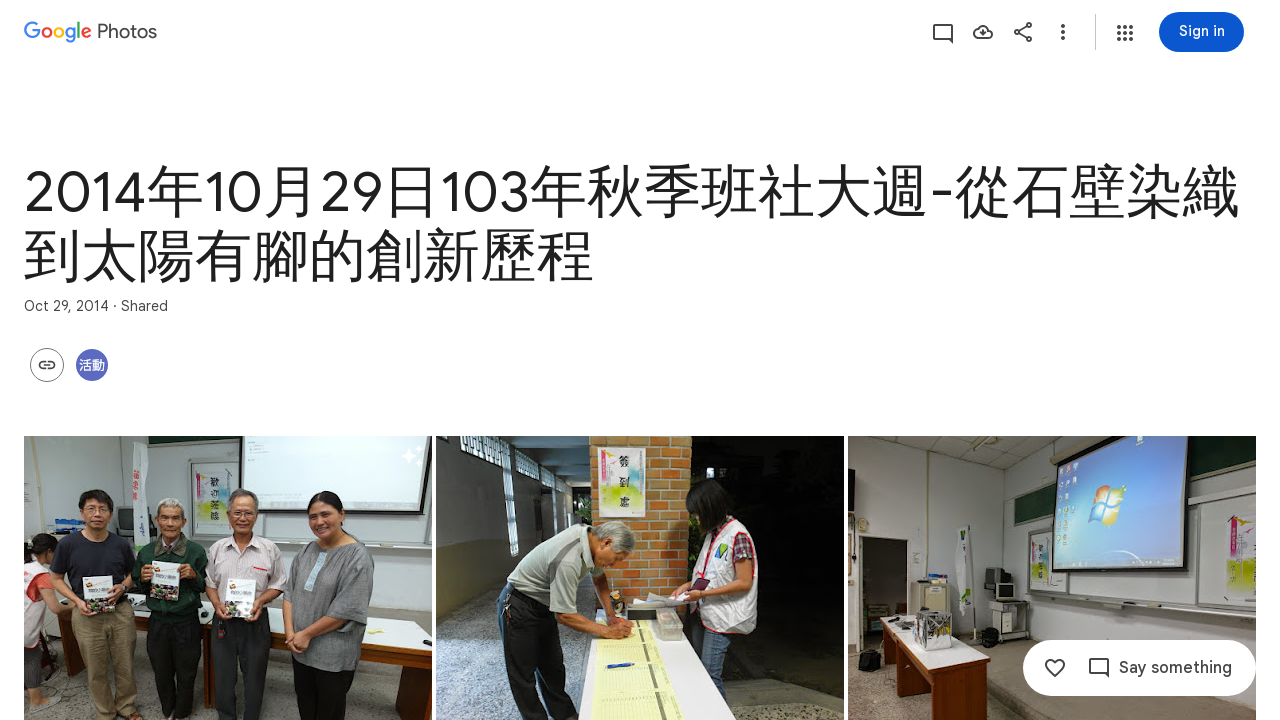

--- FILE ---
content_type: text/javascript; charset=UTF-8
request_url: https://photos.google.com/_/scs/social-static/_/js/k=boq.PhotosUi.en_US.8_ht_IsAQdc.2019.O/ck=boq.PhotosUi.bw3H4PBAI2M.L.B1.O/am=AAAAxBrAZ8JsF_F_LgAgEhn_5mtckP7xbILwBh0yvDj4m70/d=1/exm=A7fCU,AfoSr,Ahp3ie,B7iQrb,BVgquf,E2VjNc,EAvPLb,EFQ78c,FTPxE,IXJ14b,IZT63,Ihy5De,IoAGb,JNoxi,KUM7Z,KfblCf,Kl6Zic,L1AAkb,LEikZe,Lcfkne,LuJzrb,LvGhrf,MI6k7c,MpJwZc,NwH0H,O1Gjze,O6y8ed,OTA3Ae,OlyvMc,P6sQOc,PrPYRd,QIhFr,RMhBfe,RqjULd,RyvaUb,SdcwHb,SpsfSb,Tzmv8c,UBtLbd,UUJqVe,Uas9Hd,Ulmmrd,V3dDOb,WO9ee,WhgWDf,Wp0seb,X07lSd,XVMNvd,XqvODd,YYmHzb,Z15FGf,ZDZcre,ZvHseb,ZwDk9d,_b,_tp,aW3pY,ag510,byfTOb,cVmA2c,e5qFLc,ebZ3mb,fWEBl,gJzDyc,gychg,h1gxcb,hKSk3e,hc6Ubd,hdW3jf,iH3IVc,ig9vTc,il3TSb,j85GYd,kjKdXe,l5KCsc,lXKNFb,lazG7b,lfpdyf,lsjVmc,lwddkf,m9oV,mI3LFb,mSX26d,mdR7q,mzzZzc,n73qwf,nbAYS,oXwu8d,oYstKb,opk1D,p0FwGc,p3hmRc,p9Imqf,pNBFbe,pjICDe,pw70Gc,qTnoBf,rCcCxc,rgKQFc,suMGRe,tAtwtc,w9hDv,wiX7yc,ws9Tlc,xKVq6d,xQtZb,xUdipf,zbML3c,zeQjRb,zr1jrb/excm=_b,_tp,sharedcollection/ed=1/br=1/wt=2/ujg=1/rs=AGLTcCOP4pyXRWlNCB0Z2UMH0yVrE0NioA/ee=EVNhjf:pw70Gc;EmZ2Bf:zr1jrb;F2qVr:YClzRc;JsbNhc:Xd8iUd;K5nYTd:ZDZcre;LBgRLc:SdcwHb;Me32dd:MEeYgc;MvK0qf:ACRZh;NJ1rfe:qTnoBf;NPKaK:SdcwHb;NSEoX:lazG7b;O8Cmgf:XOYapd;Pjplud:EEDORb;QGR0gd:Mlhmy;SNUn3:ZwDk9d;ScI3Yc:e7Hzgb;Uvc8o:VDovNc;YIZmRd:A1yn5d;Zk62nb:E1UXVb;a56pNe:JEfCwb;cEt90b:ws9Tlc;dIoSBb:SpsfSb;dowIGb:ebZ3mb;eBAeSb:zbML3c;gty1Xc:suMGRe;iFQyKf:QIhFr;lOO0Vd:OTA3Ae;oGtAuc:sOXFj;pXdRYb:p0FwGc;qafBPd:yDVVkb;qddgKe:xQtZb;wR5FRb:rgKQFc;xqZiqf:wmnU7d;yxTchf:KUM7Z;zxnPse:GkRiKb/dti=1/m=WiC0rd?wli=PhotosUi.ObNCAxVQEys.createPhotosEditorPrimaryModuleNoSimd.O%3A%3BPhotosUi.Hck5-aTMfWs.createPhotosEditorPrimaryModuleSimd.O%3A%3BPhotosUi.bGpVkmaZ_NA.skottieWasm.O%3A%3BPhotosUi.NW44xIumA7s.twixWasm.O%3A%3B
body_size: -901
content:
"use strict";this.default_PhotosUi=this.default_PhotosUi||{};(function(_){var window=this;
try{
_.KPa=_.x("WiC0rd",[_.pk,_.Ps]);
_.d4=class extends _.v{constructor(a){super(a)}getTitle(){return _.di(this,2)}setTitle(a){return _.E(this,2,a)}Fd(){return _.C(this,2)}};_.d4.prototype.Sa="g7izX";var Ihf=_.Hd(100494314,_.nj,_.d4);_.oj[100494314]={KIb:Ihf};var e4=class extends _.v{constructor(a){super(a)}};e4.prototype.Sa="B6ZlKe";var Jhf=_.Hd(100494314,_.pj,e4);_.qj[100494314]={LIb:Jhf};_.S3(_.Ccf(Jhf,Ihf),(a,b,c)=>{const d=a.nj();a=_.z(d,_.$l,1).ob();const e=_.ty(new _.Yv,a),f=_.Nv(new _.Ov,a),g=_.iC(new _.aC,a);let k=null;const l=m=>{_.WH(c,e,(p,q,t,u)=>{p=q.getExtension(_.yI);q=_.di(p,2);p.setTitle(m);u();k=q;return!1});_.WH(c,f,(p,q,t,u)=>{k=q.getTitle();q.setTitle(m);u();return!1});_.WH(c,g,(p,q,t,u)=>{k=_.di(q,2);m&&q.setTitle(m);u();return!1})};l(_.di(d,2));k!==null&&b.then(()=>{l(_.di(d,2))}).zd(()=>{l(k)})},"H4TMze");
_.ZH({Ui:Ihf},(a,b,c)=>{a=a.Hk;a=_.ty(new _.Yv,_.z(a,_.$l,1).ob());_.WH(c,a,d=>d.response instanceof _.Oy&&(_.Jy(d.response)||_.inb(d.response))?!0:!1);_.rp(c,_.II);_.rp(c,_.iD)},"L5tgId");_.Bu({Ub:_.d4,responseType:e4},()=>_.nC,"TBoQZc");_.Au({Ub:_.d4,responseType:e4},()=>_.vD,(a,b,c)=>{b=!1;for(const d of _.uD(c)){const e=_.qpc(d);let f;if(((f=e)==null?void 0:f.ob())===_.z(a,_.$l,1).ob()){b=!0;let g;(g=e)==null||g.setTitle(a.Fd())}}return b?c:null},"dVK1fb");
_.Au({Ub:_.d4,responseType:e4},()=>_.hB,(a,b,c)=>(b=_.Ji(c,_.jV))&&b.xm()===_.z(a,_.$l,1).ob()?(b.setTitle(a.Fd()),c):null,"cTqWxc");new _.vg(_.d4);new _.vg(e4);_.Khf=new _.Me("uF3Orb",e4,_.d4,[_.Ej,100494314,_.Fj,!1,_.Gj,"/PhotosFeService.PhotosUpdateEnvelopeTitle"]);
_.n("WiC0rd");
_.Sq(_.KPa,class extends _.Tq{static Ha(){return{service:{ub:_.WD},model:{album:_.L3}}}constructor(a){super();this.Ya=a.service.ub;this.model=a.model.album}setTitle(a){const b=new _.$l;_.dv(b,this.model.Oc()||this.model.Ta());const c=new _.d4;_.B(c,_.$l,1,b);c.setTitle(a);return this.Ya.Ia(_.Khf.getInstance(c)).then()}});
_.r();
}catch(e){_._DumpException(e)}
}).call(this,this.default_PhotosUi);
// Google Inc.


--- FILE ---
content_type: text/javascript; charset=UTF-8
request_url: https://photos.google.com/_/scs/social-static/_/js/k=boq.PhotosUi.en_US.8_ht_IsAQdc.2019.O/ck=boq.PhotosUi.bw3H4PBAI2M.L.B1.O/am=AAAAxBrAZ8JsF_F_LgAgEhn_5mtckP7xbILwBh0yvDj4m70/d=1/exm=A7fCU,AfoSr,Ahp3ie,B7iQrb,BVgquf,DgRu0d,E2VjNc,EAvPLb,EFQ78c,FCpbqb,FTPxE,GjWdcd,H9DA2,IXJ14b,IZT63,Ihy5De,IoAGb,JNoxi,KUM7Z,KfblCf,Kl6Zic,L1AAkb,LEikZe,LSJdJ,Lcfkne,LhnIsc,LuJzrb,LvGhrf,M47HP,MI6k7c,MpJwZc,NCfd3d,NwH0H,O1Gjze,O6y8ed,OTA3Ae,OWATsd,OlyvMc,P6sQOc,PrPYRd,QIhFr,RADqFb,RMhBfe,RRkLTe,RqjULd,RyvaUb,SdcwHb,SpsfSb,SuKpI,Tzmv8c,UBtLbd,UUJqVe,Uas9Hd,Ulmmrd,V3dDOb,VJsAOe,VXiCDb,WO9ee,WhJNk,WhgWDf,WiC0rd,Wp0seb,Wt6vjf,X07lSd,XVMNvd,XqvODd,YYmHzb,Z15FGf,ZDZcre,ZKJK8d,ZvHseb,ZwDk9d,_b,_tp,aW3pY,ag510,bfChRb,byfTOb,cVmA2c,e5qFLc,ebZ3mb,erJNX,fWEBl,gI0Uxb,gJzDyc,gychg,h1gxcb,hClpFe,hKSk3e,hc6Ubd,hdW3jf,hhhU8,iH3IVc,iOpRIf,ig9vTc,il3TSb,j85GYd,jmpo2c,juNMwb,kjKdXe,l5KCsc,lXKNFb,lazG7b,lfpdyf,lsjVmc,lwddkf,m9oV,mAkZxc,mI3LFb,mSX26d,mdR7q,mezZFd,mzzZzc,n73qwf,nbAYS,o3R5Zb,oXwu8d,oYstKb,odxaDd,opk1D,p0FwGc,p3hmRc,p9Imqf,pA3VNb,pNBFbe,pjICDe,pw70Gc,q0xTif,qTnoBf,rCcCxc,rgKQFc,sOXFj,saA6te,suMGRe,tAtwtc,tXXc4b,vDfG5,w9hDv,wiX7yc,ws9Tlc,xKVq6d,xQtZb,xUdipf,yDXup,zHErAd,zbML3c,zeQjRb,zr1jrb,ztzXpd/excm=_b,_tp,sharedcollection/ed=1/br=1/wt=2/ujg=1/rs=AGLTcCOP4pyXRWlNCB0Z2UMH0yVrE0NioA/ee=EVNhjf:pw70Gc;EmZ2Bf:zr1jrb;F2qVr:YClzRc;JsbNhc:Xd8iUd;K5nYTd:ZDZcre;LBgRLc:SdcwHb;Me32dd:MEeYgc;MvK0qf:ACRZh;NJ1rfe:qTnoBf;NPKaK:SdcwHb;NSEoX:lazG7b;O8Cmgf:XOYapd;Pjplud:EEDORb;QGR0gd:Mlhmy;SNUn3:ZwDk9d;ScI3Yc:e7Hzgb;Uvc8o:VDovNc;YIZmRd:A1yn5d;Zk62nb:E1UXVb;a56pNe:JEfCwb;cEt90b:ws9Tlc;dIoSBb:SpsfSb;dowIGb:ebZ3mb;eBAeSb:zbML3c;gty1Xc:suMGRe;iFQyKf:QIhFr;lOO0Vd:OTA3Ae;oGtAuc:sOXFj;pXdRYb:p0FwGc;qafBPd:yDVVkb;qddgKe:xQtZb;wR5FRb:rgKQFc;xqZiqf:wmnU7d;yxTchf:KUM7Z;zxnPse:GkRiKb/dti=1/m=k0FtEb,eT0are?wli=PhotosUi.ObNCAxVQEys.createPhotosEditorPrimaryModuleNoSimd.O%3A%3BPhotosUi.Hck5-aTMfWs.createPhotosEditorPrimaryModuleSimd.O%3A%3BPhotosUi.bGpVkmaZ_NA.skottieWasm.O%3A%3BPhotosUi.NW44xIumA7s.twixWasm.O%3A%3B
body_size: -903
content:
"use strict";_F_installCss(".csZFhf{color:var(--gm3-sys-color-on-surface,#1f1f1f);text-decoration:underline}.rvEjke{color:var(--gm3-sys-color-on-surface,#1f1f1f);font-family:Google Sans Text,Google Sans,Roboto,Arial,sans-serif;line-height:1.5rem;font-size:1rem;letter-spacing:0em;font-weight:400}.fYwTV{color:var(--gm3-sys-color-on-surface-variant,#444746);font-family:Google Sans Text,Google Sans,Roboto,Arial,sans-serif;line-height:1.25rem;font-size:0.875rem;letter-spacing:0em;font-weight:400}.pIf1Wb{position:relative}.AUFaWb{cursor:pointer;height:100%;margin:0;opacity:0;padding:0;position:absolute;width:100%;z-index:1}.bEtrNb{--gm3-radio-disabled-selected-icon-color:var(--gm3-sys-color-on-surface,#1f1f1f);--gm3-radio-disabled-selected-icon-opacity:0.38;--gm3-radio-disabled-unselected-icon-color:var(--gm3-sys-color-on-surface,#1f1f1f);--gm3-radio-disabled-unselected-icon-opacity:0.38;--gm3-radio-selected-focus-icon-color:var(--gm3-sys-color-primary,#0b57d0);--gm3-radio-selected-hover-icon-color:var(--gm3-sys-color-primary,#0b57d0);--gm3-radio-selected-hover-state-layer-color:var(--gm3-sys-color-primary,#0b57d0);--gm3-radio-selected-hover-state-layer-opacity:0.08;--gm3-radio-selected-icon-color:var(--gm3-sys-color-primary,#0b57d0);--gm3-radio-selected-pressed-icon-color:var(--gm3-sys-color-primary,#0b57d0);--gm3-radio-selected-pressed-state-layer-color:var(--gm3-sys-color-on-surface,#1f1f1f);--gm3-radio-selected-pressed-state-layer-opacity:0.12;--gm3-radio-unselected-focus-icon-color:var(--gm3-sys-color-on-surface,#1f1f1f);--gm3-radio-unselected-hover-icon-color:var(--gm3-sys-color-on-surface,#1f1f1f);--gm3-radio-unselected-hover-state-layer-color:var(--gm3-sys-color-on-surface,#1f1f1f);--gm3-radio-unselected-hover-state-layer-opacity:0.08;--gm3-radio-unselected-icon-color:var(--gm3-sys-color-on-surface-variant,#444746);--gm3-radio-unselected-pressed-icon-color:var(--gm3-sys-color-on-surface,#1f1f1f);--gm3-radio-unselected-pressed-state-layer-color:var(--gm3-sys-color-primary,#0b57d0);--gm3-radio-unselected-pressed-state-layer-opacity:0.12}.tIT2S{width:100%}.ETJzhe{display:flex;align-items:center;justify-content:flex-end;flex-direction:row-reverse}.ETJzhe.XUXL7e{flex-direction:row}.nYDb2d{font-family:Google Sans Text,Google Sans,Roboto,Arial,sans-serif;line-height:1.25rem;font-size:0.875rem;letter-spacing:0em;font-weight:400;color:var(--gm3-sys-color-on-surface-variant,#444746)}.t1Wqx{--gm3-dialog-container-max-width:424px}.uNmmoc{align-items:center;color:var(--gm3-sys-color-on-surface-variant,#444746);display:flex;text-decoration:none;font-family:Google Sans Text,Google Sans,Roboto,Arial,sans-serif;line-height:1.25rem;font-size:0.875rem;letter-spacing:0em;font-weight:500}.t02SGf{display:flex;margin-right:auto;padding-left:8px}.U5H4hf{padding-left:8px}.s9zVS{font-family:Google Sans Text,Google Sans,Roboto,Arial,sans-serif;line-height:1.5rem;font-size:1rem;letter-spacing:0em;font-weight:400;color:var(--gm3-sys-color-on-surface,#1f1f1f);margin-bottom:14px;margin-top:0}.NmRZhc{margin-right:0}.P2EqOe{padding-top:8px;vertical-align:top}.b5ca9b,.P2EqOe{display:table-cell}.uRiPwd .fYwTV{color:var(--gm3-sys-color-on-surface-variant,#444746)}.wY3ncc{margin-bottom:14px}@media screen and (max-width:599px){.uRiPwd{padding-left:0}}.n1vtVe{display:flex;flex-direction:column;overflow:hidden;border-width:0;box-shadow:0 1px 2px 0 color-mix(in srgb,var(--gm3-sys-color-shadow,#000) 30%,transparent),0 1px 3px 1px color-mix(in srgb,var(--gm3-sys-color-shadow,#000) 15%,transparent)}.E8oqxf{display:flex;flex-direction:row;justify-content:space-between}.wSz7lc{animation:boqPhotosuploadUploaddialog-fade-in .225s linear .225s both}.qruR8d{display:flex;flex-direction:column;flex-grow:0;justify-content:space-between;margin-right:-48px;padding:16px}.EY0d7{display:flex;flex-direction:column;justify-content:flex-start}.SXogWc{font-family:Google Sans Text,Google Sans,Roboto,Arial,sans-serif;line-height:1rem;font-size:0.75rem;letter-spacing:0.0083333333em;font-weight:400;color:var(--gm3-sys-color-on-surface-variant,#444746);margin:8px 0 16px;max-width:164px}.rP3QBf{font-family:Google Sans Text,Google Sans,Roboto,Arial,sans-serif;line-height:1rem;font-size:0.75rem;letter-spacing:0.0083333333em;font-weight:400;color:var(--gm3-sys-color-on-surface-variant,#444746);margin-bottom:4px}.RNpSW{font-family:Google Sans Text,Google Sans,Roboto,Arial,sans-serif;line-height:1.5rem;font-size:1rem;letter-spacing:0em;font-weight:500;max-width:164px;padding-bottom:8px}.wgq1ae{font-family:Google Sans,Roboto,Arial,sans-serif;line-height:1.75rem;font-size:1.375rem;letter-spacing:0em;font-weight:400;max-width:164px;padding-bottom:8px}.wgq1ae :lang(da){font-size:1.175rem}.UiNOP{flex-wrap:wrap;justify-content:flex-start;white-space:nowrap}.T23TVb{margin-right:8px}.BNcPhf{background-color:color-mix(in srgb,#fff 60%,transparent);border-radius:48px;height:24px;position:absolute;right:16px;top:16px;width:24px}.nftPpb{width:32px;height:32px;padding:8px;font-size:16px;height:24px;line-height:8px;padding:0;width:24px}.nftPpb svg,.nftPpb img{width:16px;height:16px}.gp4kVe{background-color:var(--gm3-sys-color-surface-container,#f0f4f9);background-size:cover;display:flex;flex-shrink:0;height:140px;width:99px}.KF9IAe:hover{cursor:pointer}.N6Pvve{background-color:var(--gm3-sys-color-surface,#fff);background-image:var(--pgc-asset-upload-error);background-repeat:no-repeat;background-size:contain;background-position:center;border-radius:8px 0 0 8px;display:flex;flex-shrink:0;height:140px;margin:8px 8px 8px 0;width:99px}.fctz1{border-radius:4px;display:flex;flex-flow:row wrap;gap:3px;height:140px;margin:8px 8px 8px 0;max-width:99px;min-width:99px;overflow:hidden}.bgjhqf{display:none;max-height:276px;overflow:auto}.bgjhqf.PYSgo{display:block}.j73eje{font-family:Google Sans Text,Google Sans,Roboto,Arial,sans-serif;line-height:1rem;font-size:0.75rem;letter-spacing:0.0083333333em;font-weight:400;align-items:center;display:flex;justify-content:space-between;padding:16px}.j73eje .VfPpkd-JGcpL-uI4vCe-u014N{stroke:var(--gm3-sys-color-surface-container-highest,#dde3ea)}.zSFMxe .j73eje{padding-left:44px}.uoBbc{align-items:start;display:flex;margin-right:-36px}.DmSdHb{margin-right:10px}.AskFif{max-width:212px;overflow:hidden;text-overflow:ellipsis;white-space:nowrap}.zSFMxe .AskFif{max-width:168px}.BpHbJc{color:var(--gm3-sys-color-primary,#0b57d0)}.RgxRXc{color:var(--gm3-sys-color-error,#b3261e)}.ggvzPb{border-radius:48px;display:flex;height:20px;position:relative;width:20px}.F2Y1qd{width:32px;height:32px;padding:8px;font-size:16px;height:20px;line-height:8px;opacity:0;padding:0;transition:opacity .15s linear;width:20px}.F2Y1qd svg,.F2Y1qd img{width:16px;height:16px}.y76NPb{opacity:1;position:absolute;transition:opacity .15s linear}.j73eje:hover .F2Y1qd{opacity:1}.j73eje:hover .y76NPb{opacity:0}.zSFMxe{display:block}.ByjTcf{align-items:center;display:flex;justify-content:space-between;padding:16px}.ByjTcf .VfPpkd-JGcpL-uI4vCe-u014N{stroke:var(--gm3-sys-color-surface-container-highest,#dde3ea)}.OdAfQd{font-family:Google Sans Text,Google Sans,Roboto,Arial,sans-serif;line-height:1rem;font-size:0.75rem;letter-spacing:0.0083333333em;font-weight:400;align-items:center;display:flex;margin-right:-36px}.Gyk2Kb{max-width:212px;overflow:hidden;text-overflow:ellipsis;white-space:nowrap}.P6v6He{height:24px;margin-right:10px;padding:0;width:24px}.P6v6He{transition:transform .27s cubic-bezier(.4,0,.2,1)}.OUJJ8e{display:none}.zSFMxe.sMVRZe .OUJJ8e{display:block}.zSFMxe.sMVRZe .P6v6He{transform:rotate(180deg)}@keyframes boqPhotosuploadUploaddialog-fade-in{from{opacity:0}to{opacity:1}}.zxDtd{display:flex;position:relative}.LWXPj{--gm3-icon-button-standard-container-width:20px;--gm3-icon-button-standard-container-height:20px;--gm3-icon-button-standard-icon-size:16px;opacity:0;transition:opacity .15s linear}.j73eje:hover .LWXPj{opacity:1}.CDn9Ec{--gm3-icon-button-filled-container-width:24px;--gm3-icon-button-filled-container-height:24px;--gm3-icon-button-filled-icon-size:16px;--gm3-icon-button-filled-container-color:var(--gm3-sys-color-surface-container,#f0f4f9);--gm3-icon-button-filled-disabled-container-color:color-mix(in srgb,var(--gm3-sys-color-on-surface,#1f1f1f) 12%,transparent);--gm3-icon-button-filled-disabled-icon-color:color-mix(in srgb,var(--gm3-sys-color-on-surface,#1f1f1f) 38%,transparent);--gm3-icon-button-filled-focus-icon-color:var(--gm3-sys-color-on-surface,#1f1f1f);--gm3-icon-button-filled-focus-indicator-color:var(--gm3-sys-color-secondary,#00639b);--gm3-icon-button-filled-hover-icon-color:var(--gm3-sys-color-on-surface,#1f1f1f);--gm3-icon-button-filled-hover-state-layer-color:var(--gm3-sys-color-on-surface,#1f1f1f);--gm3-icon-button-filled-hover-state-layer-opacity:0.08;--gm3-icon-button-filled-icon-color:var(--gm3-sys-color-on-surface,#1f1f1f);--gm3-icon-button-filled-pressed-icon-color:var(--gm3-sys-color-on-surface,#1f1f1f);--gm3-icon-button-filled-pressed-state-layer-color:var(--gm3-sys-color-on-surface,#1f1f1f);--gm3-icon-button-filled-pressed-state-layer-opacity:0.1;--gm3-icon-button-filled-selected-container-color:var(--gm3-sys-color-on-surface,#1f1f1f);--gm3-icon-button-filled-toggle-selected-focus-icon-color:var(--gm3-sys-color-on-primary,#fff);--gm3-icon-button-filled-toggle-selected-hover-icon-color:var(--gm3-sys-color-on-primary,#fff);--gm3-icon-button-filled-toggle-selected-hover-state-layer-color:var(--gm3-sys-color-on-primary,#fff);--gm3-icon-button-filled-toggle-selected-icon-color:var(--gm3-sys-color-on-primary,#fff);--gm3-icon-button-filled-toggle-selected-pressed-icon-color:var(--gm3-sys-color-on-primary,#fff);--gm3-icon-button-filled-toggle-selected-pressed-state-layer-color:var(--gm3-sys-color-on-primary,#fff);--gm3-icon-button-filled-toggle-unselected-focus-icon-color:var(--gm3-sys-color-primary,#0b57d0);--gm3-icon-button-filled-toggle-unselected-hover-icon-color:var(--gm3-sys-color-primary,#0b57d0);--gm3-icon-button-filled-toggle-unselected-hover-state-layer-color:var(--gm3-sys-color-primary,#0b57d0);--gm3-icon-button-filled-toggle-unselected-icon-color:var(--gm3-sys-color-primary,#0b57d0);--gm3-icon-button-filled-toggle-unselected-pressed-icon-color:var(--gm3-sys-color-primary,#0b57d0);--gm3-icon-button-filled-toggle-unselected-pressed-state-layer-color:var(--gm3-sys-color-primary,#0b57d0);--gm3-icon-button-filled-unselected-container-color:var(--gm3-sys-color-surface-container-highest,#dde3ea)}.VwjKWd{position:absolute;right:16px;top:16px}.f56jqc{font-family:Google Sans Text,Google Sans,Roboto,Arial,sans-serif;line-height:1.5rem;font-size:1rem;letter-spacing:0em;font-weight:400;color:var(--gm3-sys-color-on-surface-variant,#444746)}.vD8O6{--gm3-dialog-container-min-width:500px}.vD8O6 .O2EQ{overflow:hidden;padding:0 0 16px}.K3sLl .O2EQ{margin-top:-8px}.CDKHxd{font-family:Google Sans Text,Google Sans,Roboto,Arial,sans-serif;line-height:1rem;font-size:0.75rem;letter-spacing:0.0083333333em;font-weight:400;color:var(--gm3-sys-color-on-surface-variant,#444746);padding:0 24px 24px}.g00gO{align-items:center;display:flex;padding:8px 6px 8px 8px}.Get39e{margin:0 8px;padding:8px 0;width:100%}.rPshL{align-items:center;display:inline-flex;flex-shrink:0;justify-content:flex-end;margin-left:8px}.Get39e,.TEH5ad{overflow:hidden}.TEH5ad{text-overflow:ellipsis;white-space:nowrap}.TEH5ad,.uhGFP{font-family:Google Sans Text,Google Sans,Roboto,Arial,sans-serif;line-height:1.5rem;font-size:1rem;letter-spacing:0em;font-weight:400;color:var(--gm3-sys-color-on-surface,#1f1f1f)}.uhGFP,.ltWah,.NYZQxe{margin-right:6px}.Qttuke{font-family:Google Sans Text,Google Sans,Roboto,Arial,sans-serif;line-height:1rem;font-size:0.75rem;letter-spacing:0.0083333333em;font-weight:400;color:var(--gm3-sys-color-on-surface-variant,#444746)}.g00gO.BcOib .Qttuke{color:var(--gm3-sys-color-on-surface,#1f1f1f)}.g00gO.Jj6Lae .Qttuke{color:var(--gm3-sys-color-error,#b3261e)}.P4r2Bb,.dPeRqe,.Alg79{flex-shrink:0;padding:0 8px}.P4r2Bb{color:var(--gm3-sys-color-tertiary,#146c2e)}.dPeRqe{color:var(--gm3-sys-color-error,#b3261e)}.Alg79{color:var(--gm3-sys-color-primary,#0b57d0);transform:rotate(180deg)}.OPair{color:var(--gm3-sys-color-primary,#0b57d0);white-space:nowrap}.jbeydc{display:block;margin-bottom:8px;max-height:250px;overflow:auto;padding-top:8px}.fFGQKd{margin:0 8px}.EWAHB{--gm3-dialog-container-max-width:500px}.EWAHB .DWPpTb{align-items:center;padding-bottom:40px}.OvRjhe{background-color:var(--gm3-sys-color-surface,#fff);background-image:var(--pgc-asset-permissions-hint-white);background-position:center;background-repeat:no-repeat;background-size:contain;display:flex;flex-shrink:0;height:52px;width:120px}.xkqAYd,.DcFSc{white-space:normal}.DcFSc{font-family:Google Sans,Roboto,Arial,sans-serif;line-height:2rem;font-size:1.5rem;letter-spacing:0em;font-weight:400;color:var(--gm3-sys-color-on-surface,#1f1f1f);margin:28px 0 0}.xkqAYd{font-family:Google Sans Text,Google Sans,Roboto,Arial,sans-serif;line-height:1.25rem;font-size:0.875rem;letter-spacing:0em;font-weight:400;color:var(--gm3-sys-color-on-surface,#1f1f1f);margin-top:20px}sentinel{}");
this.default_PhotosUi=this.default_PhotosUi||{};(function(_){var window=this;
try{
_.n("k0FtEb");
var YHd=class{constructor(a){this.Ac=a;a.ma("/client_streamz/photos/web/hash_worker_count",_.rH("response"),_.rH("reason"))}Yd(a,b){this.Ac.ha("/client_streamz/photos/web/hash_worker_count",a,b)}},ZHd=function(a,b,c,d){a.ha[b]=_.Tg();c={fileID:b,file:c};if(a.ma<5){a.ma++;const e=_.SG(_.sg(_.df("fMCLSb"),_.TG)),f=_.VFa(e);f.onmessage=g=>{g=g.data;const k=g.fileID;if(g.isSuccess)a.ha[k].resolve(g.hash),d.Yd("success","success");else{a.ha[k].reject();let l;d.Yd("failure",(l=g.errorMsg)!=null?l:"Unknown error")}a.ha[k]=
null;a.ka.length>0?f.postMessage(a.ka.shift()):(f.terminate(),a.ma--)};f.postMessage(c)}else a.ka.push(c);return a.ha[b].promise},$Hd=class{constructor(){this.ka=[];this.ha={};this.ma=0}};var aId;_.bId=async function(a,b,c){var d=(0,_.y)(),e=d();d=d(1);try{try{return d(await e(ZHd(a.ma,b,c,a.ha)))}catch(f){throw d(),new aId;}}finally{e()}};_.cId=class extends _.zq{static Ha(){return{service:{Tf:_.oH}}}constructor(a){super();this.ha=new YHd(a.service.Tf.get());this.ma=new $Hd}};aId=class extends Error{constructor(){super("Error in file scan and hash")}};_.xq(_.SRa,_.cId);
_.r();
_.cP=function(a){var b=new _.dua;return _.yi(b,3,a)};
_.Czc=function(a){return _.msc(a,!0)};_.Dzc=function(a){a=a.Qa;return _.Z(new _.Y("{VIEWER_GENDER,select,female{Manage storage}male{Manage storage}other{Manage storage}}"),{VIEWER_GENDER:a})};_.Fzc=function(a){return _.Ezc(a==null?void 0:a.ka())};_.Ezc=function(a){if(a)if(a==null?0:a.ha()){let c;var b=a=((c=a.ha())==null?0:c.ma())?_.aP(_.cP(2))+";":((b=a.ha())==null?0:b.ha())?_.aP(_.cP(3))+";":_.aP(_.cP(0))+";"}else b=_.aP(_.cP(1))+";";else b=_.aP(_.cP(0))+";";return b};
_.Gzc=function(a,b,c,d,e,f){const g=b===void 0?0:b;b=_.Q();a=_.Io("da")({Lka:g,content:c,rna:d,title:e,kba:f},a);return _.P(b,a)};
_.K("da","",0,function(a,b){a=a||{};var c=a.Lka;c=c===void 0?0:c;var d=a.content,e=a.rna,f=a.title;const g=a.kba,k=b.Qa;a="";a=f?a+_.I(f):a+"Not enough storage";f=_.Q();_.J(d)?_.P(f,_.I(d)):g?_.P(_.O(f,_.I(g)+" "),Hzc(b)):(d=_.Z(new _.Y("{VIEWER_GENDER,select,female{To continue, get more storage with {GOOGLE_ONE} or clean up your existing storage.}male{To continue, get more storage with {GOOGLE_ONE} or clean up your existing storage.}other{To continue, get more storage with {GOOGLE_ONE} or clean up your existing storage.}}"),{VIEWER_GENDER:k,
GOOGLE_ONE:_.I(_.Nx())}),_.P(f,d),_.P(_.O(f," "),Hzc(b)));d="";d=e?d+e:d+"Cancel";e=_.P(_.Q(),_.LM(b,d,"IbE0S",void 0,void 0,void 0,void 0,void 0,void 0,void 0,void 0,void 0,void 0,void 0,void 0,"8838"));_.P(e,_.LM(b,_.Dzc(b),"TvD9Pc",void 0,void 0,void 0,void 0,void 0,void 0,void 0,!0,void 0,void 0,_.Eu("/quotamanagement"),"_blank","60969"));return _.P(_.Q(),_.MM({title:(0,_.H)(a),content:f,buttons:e,Ka:"53955; 63:"+c},b))});
var Hzc=function(a){return(0,_.H)('<a href="https://support.google.com/photos?p=how_storage_works" class="'+_.M("csZFhf")+'" jslog="'+_.M("12356")+'; track:click">'+_.Jo(_.qN(null,a))+"</a>")};
var Izc;Izc=class extends _.v{constructor(a){super(a)}};_.Jzc=function(a){var b=new _.K9b;return _.B(a,_.K9b,36,b)};_.Kzc=function(){var a=new _.N9b,b=new Izc;return _.B(a,Izc,25,b)};
_.n("TuRvqf");
var Rzc,Vzc;Rzc=class extends _.v{constructor(a){super(a)}fi(){return _.li(this,2)}};_.Szc=function(a){return _.z(a,Rzc,2)};_.Tzc=class extends _.v{constructor(a){super(a)}};_.Uzc=[1,2];Vzc=function(a,b){a=a||{};return _.Gzc(b,a.Lka,a.content,a.rna,a.title,a.kba)};_.Wzc=class extends _.v{constructor(a){super(a)}};_.Wzc.prototype.Sa="BPOXSd";_.Xzc=class extends _.v{constructor(a){super(a)}};_.Xzc.prototype.Sa="KwHKYd";new _.vg(_.Wzc);new _.vg(_.Xzc);_.Yzc=async function(a){var b=(0,_.y)(),c=b();b=b(1);try{const d=_.fy(b(await c(a.Mb.Ue()))),e=_.Jp(_.Dv(d))||0;return(_.Jp(_.Ev(d))||Infinity)-e}finally{c()}};_.hP=async function(a){var b=(0,_.y)(),c=b();b=b(1);try{const d=_.fy(b(await c(a.Mb.Ue()))),e=_.Jp(_.Dv(d))||0,f=_.Jp(_.Ev(d))||Infinity;return Math.floor(e/f*100)}finally{c()}};_.iP=function(a){const b=_.twb(new _.eD,_.iwb());return a.Ya.fetch(_.uwb.getInstance(b)).zd(()=>null)};
_.Zzc=function(a,b,c,d){return a.nb.render(Vzc,{Lka:b,title:c,kba:d})};
_.jP=class extends _.zq{static Ha(){return{Pa:{cache:_.Ap,soy:_.pr},service:{dialog:_.CM,ub:_.WD,Tf:_.oH,Jg:_.gI}}}constructor(a){super();this.dg=a.Pa.cache;this.Jb=a.Pa.soy;this.Ya=a.service.ub;this.nb=a.service.dialog;this.Mb=a.service.Jg;this.Ac=a.service.Tf}async ma(){return null}async na(){return null}async Da(a,b,c){return await _.Zzc(this,a,b,c).show()}async Ea(a,b,c){var d=(0,_.y)(),e=d();d=d(1);try{return d(await e(this.ha()))?(this.Da(a,b,c),!0):!1}finally{e()}}ha(a=0){return this.Mb.Ue().then(b=>
{var c=_.fy(b);b=_.Jp(_.Dv(c))||0;const d=_.Jp(_.Ev(c))||Infinity,e=_.Jp(_.Oh(c,7))||0;c=_.Jp(_.Oh(c,8))||0;return b>=d||b+e+a>=d+c})}async oa(){return Promise.resolve(0)}async Aa(){return Promise.resolve(0)}async ka(){return Promise.resolve(0)}};_.xq(_.tt,_.jP);

var $zc=class extends _.v{constructor(a){super(a)}},aAc=class extends _.v{constructor(a){super(a)}},bAc=class extends _.v{constructor(a){super(a)}getStatus(){return _.ni(this,1)}};
_.jP.prototype.ma=async function(){var a=(0,_.y)(),b=a();a=a(1);try{let c,d;const e=(c=a(await b(_.iP(this))))==null?void 0:(d=c.ma())==null?void 0:_.Hh(d,bAc,2,_.xh())[0];let f,g;if((e==null?void 0:_.ni(e,1))===3&&((e==null?0:(f=_.z(e,aAc,2))==null?0:_.uh(f,_.Tzc,1,_.Uzc))||(e==null?0:(g=_.z(e,aAc,2))==null?0:_.uh(g,$zc,2,_.Uzc)))&&(e==null?0:_.z(e,_.tj,3))){const k=Math.floor(((new Date(_.Hp(_.z(e,_.tj,3).getSeconds())*1E3)).getTime()-Date.now())/864E5);return k>=0?k:null}return null}finally{b()}};
_.jP.prototype.na=async function(){var a=(0,_.y)(),b=a();a=a(1);try{let c,d;const e=(c=a(await b(_.iP(this))))==null?void 0:(d=c.ma())==null?void 0:_.Hh(d,bAc,2,_.xh())[0];return e?_.z(e,aAc,2)?_.z(e,aAc,2):null:null}finally{b()}};
var dAc=function(a){var b=new cAc;return _.Lh(b,1,a)},cAc=class extends _.v{constructor(a){super(a)}};var eAc=function(a,b){return _.B(a,cAc,1,b)},fAc=function(a){var b=(new _.eP).ef(_.Jzc(_.Kzc()));return _.B(a,_.eP,2,b)},gAc=class extends _.v{constructor(a){super(a)}getQuery(){return _.z(this,cAc,1)}Od(){return _.D(this,5)}};gAc.prototype.Sa="Mos8Ld";var hAc=function(a,b){return _.B(a,gAc,1,b)},iAc=class extends _.v{constructor(a){super(a)}};iAc.prototype.Sa="L6r52c";_.hj[112611860]={mHb:_.Hd(112611860,_.gj,iAc)};var jAc=class extends _.v{constructor(a){super(a)}Od(){return _.D(this,1)}Hd(a){return _.Hh(this,_.PJ,2,_.xh(a))}removeItem(a){return _.Nh(this,2,_.PJ,a)}ha(a){return _.Hh(this,_.rv,4,_.xh(a))}};var kAc=class extends _.v{constructor(a){super(a)}getResponse(){return _.z(this,jAc,1)}};kAc.prototype.Sa="Dspwod";_.mj[112611860]={nHb:_.Hd(112611860,_.ij,kAc)};new _.vg(iAc);_.sn.L6r52c=_.nn;_.np(iAc,gAc,function(a){a=_.z(a,gAc,1);return a!=null?[a]:[]});new _.vg(kAc);var lAc=new _.Me("EWgK9e",kAc,iAc,[_.Ej,112611860,_.Fj,!0,_.Gj,"/PhotosFeService.PhotosReadItemsById"]);_.jP.prototype.oa=async function(a){return this.ka(a,!0)};_.jP.prototype.Aa=async function(a){return this.ka(a,!1)};
_.jP.prototype.ka=async function(a,b){var c=(0,_.y)(),d=c();c=c(1);try{const e=a.map(m=>_.dP(new _.jm,m)),f=hAc(new iAc,fAc(eAc(new gAc,dAc(e)))),g=c(await d(this.Ya.fetch(lAc.getInstance(f))));if(!g.getResponse()||g.getResponse().Hd().length===0)return 0;const k=[],l=g.getResponse().Hd().reduce((m,p)=>{let q;const t=(q=p.getMetadata())==null?void 0:_.z(q,_.dJ,25);if(b&&t){var u=_.Ozc(new _.fP,_.C(t,1));k.push(this.Ya.fetch(_.Qzc.getInstance(u)));return m}let w;p=_.Ip((u=p.getMetadata())==null?void 0:
(w=u.wx())==null?void 0:_.li(w,2))||0;return m+p},0);if(b&&k.length>0){const m=c(await d(Promise.all(k)));a=0;for(const p of m)a+=p.Cd().reduce((q,t)=>{let u,w;return q+(_.Ip((u=_.Ji(t,_.gP))==null?void 0:(w=u.wx())==null?void 0:_.li(w,2))||0)},0);return l+a}return l}finally{d()}};

_.r();
var fCc,gCc;fCc=function(a,b){_.yi(a,1,b)};gCc=function(a){return _.ni(a,1)};_.hCc=class extends _.v{constructor(a){super(a)}};var iCc,jCc;iCc=function(a){return _.z(a,_.hCc,1)};jCc=function(a){return _.sh(a,_.hCc,1)};_.sP=class extends _.v{constructor(a){super(a)}};var kCc;kCc=function(a){return _.ji(a,1)};_.tP=class extends _.v{constructor(a){super(a)}Sc(a){return _.oi(this,1,a)}};_.lCc=class extends _.v{constructor(a){super(a)}};_.mCc=class extends _.v{constructor(a){super(a)}};var nCc;nCc=function(a){return _.Hh(a,_.mCc,1,_.xh())};_.oCc=class extends _.v{constructor(a){super(a)}};var pCc;pCc=function(a){return _.$h(a,1)};_.qCc=class extends _.v{constructor(a){super(a)}};var rCc,sCc,tCc;rCc=function(a){return _.sh(a,_.qCc,1)};sCc=function(a){return _.z(a,_.oCc,2)};tCc=function(a){return _.sh(a,_.oCc,2)};_.uP=class extends _.v{constructor(a){super(a)}};_.vP=class extends _.v{constructor(a){super(a)}};var uCc=function(a){return _.z(a,_.tP,1)},vCc=function(a){return _.sh(a,_.tP,1)},wCc=class extends _.v{constructor(a){super(a)}};_.xCc=class extends _.v{constructor(a){super(a)}};_.wP=class extends _.v{constructor(a){super(a)}};_.xP=class extends _.v{constructor(a){super(a)}};_.xP.prototype.Sa="H713id";var yCc=_.Hd(213518668,_.nj,_.xP);_.oj[213518668]={UIb:yCc};var zCc=class extends _.v{constructor(a){super(a)}Cd(a){return _.Hh(this,_.Yv,1,_.xh(a))}Od(){return _.D(this,2)}};zCc.prototype.Sa="kZumL";_.mj[97801243]={AGb:_.Hd(97801243,_.ij,zCc)};_.ZH({Ui:yCc},(a,b,c)=>{_.rp(c,_.JA);const d=a.Hk;_.z(d,_.vP,4)&&(_.rp(c,_.uy),_.rp(c,_.Amb),_.rp(c,zCc));_.z(d,_.wP,9)&&(_.rp(c,_.iD),_.rp(c,_.kz),_.rp(c,_.lz),_.rp(c,_.pz));_.WH(c,new _.gy,(e,f,g,k)=>{if(_.sh(d,_.xCc,13))return!0;(e=_.sh(d,wCc,8)&&vCc(_.z(d,wCc,8))&&kCc(uCc(_.z(d,wCc,8))))&&_.oi(f,1,e);if(_.sh(d,_.sP,7)&&jCc(_.z(d,_.sP,7)))switch(gCc(iCc(_.z(d,_.sP,7)))){case 1:_.yi(f,6,2);break;case 2:_.yi(f,6,3);break;case 0:_.yi(f,6,0)}_.sh(d,_.uP,18)&&rCc(_.z(d,_.uP,18))&&(e=_.sh(f,_.Hv,29)?
_.z(f,_.Hv,29):new _.Hv,g=_.z(d,_.uP,18),fCc(e,pCc(_.z(g,_.qCc,1))),_.B(f,_.Hv,29,e));_.sh(d,_.uP,18)&&tCc(_.z(d,_.uP,18))&&(e=_.sh(f,_.Hv,29)?_.z(f,_.Hv,29):new _.Hv,g=nCc(sCc(_.z(d,_.uP,18))).map(l=>{var m=new _.d5b;var p=_.z(l,_.Cv,1);m=_.B(m,_.Cv,1,p);l=_.z(l,_.lCc,2);l=_.$h(l,1);return _.yi(m,2,l)}),_.Boa(e,2,_.d5b,g),_.B(f,_.Hv,29,e));k();return!1})},"nhx4oc");var ACc=class extends _.v{constructor(a){super(a)}};ACc.prototype.Sa="cKm3Md";_.qj[213518668]={VIb:_.Hd(213518668,_.pj,ACc)};new _.vg(_.xP);new _.vg(ACc);_.yP=new _.Me("LtlqCb",ACc,_.xP,[_.Ej,213518668,_.Fj,!1,_.Gj,"/PhotosSettingsDataService.PhotosUpdateUserSettings"]);
_.BCc=function(a,b){return _.yi(a,1,b)};_.CCc=function(a,b){return _.B(a,_.hCc,1,b)};_.DCc=function(a,b){return _.B(a,_.sP,7,b)};
_.hLd=function(a){a=a||{};return _.P(_.Q(),_.Hw(_.Bo({path:"M12 2C6.48 2 2 6.48 2 12s4.48 10 10 10 10-4.48 10-10S17.52 2 12 2zm1 17h-2v-2h2v2zm2.07-7.75l-.9.92C13.45 12.9 13 13.5 13 15h-2v-.5c0-1.1.45-2.1 1.17-2.83l1.24-1.26c.37-.36.59-.86.59-1.41 0-1.1-.9-2-2-2s-2 .9-2 2H8c0-2.21 1.79-4 4-4s4 1.79 4 4c0 .88-.36 1.68-.93 2.25z"},a)))};
var iLd={id:"agVpN"};_.vW=function(a,b){return _.Io("wc")(a,b)};
_.K("wc","",0,function(a){const b=a.content,c=a.ariaLabel,d=a.value,e=a.jsname,f=a.Ga,g=a.id;a=a.attributes;return _.O(_.P(_.O(_.Q(),"<div"+(g?' id="'+_.M(g)+'"':"")+(f?' class="'+_.M(f)+'"':"")+' jscontroller="'+_.M("bYiQOd")+'" jsshadow jsaction="'+_.M("rcuQ6b")+":"+_.M("rcuQ6b")+";"+_.M("JIbuQc")+":"+_.M("JIbuQc")+';"'+(e?' jsname="'+_.M(e)+'"':"")+(_.J(a)?_.Po(_.Oo(a)):"")+(c?' aria-label="'+_.M(c)+'"':"")+' role="radiogroup"'+(d?' data-value="'+_.M(d)+'"':"")+'><span role="presentation" jsname="'+
_.M("bN97Pc")+'" class="'+_.M("oJeWuf")+'">'),_.I(b)),"</span></div>")});
_.wW=function(a,b,c,d,e,f,g,k,l,m,p,q,t,u,w){k=_.O(_.Q(),'<div class="'+_.M("ETJzhe")+(k?" "+_.M("XUXL7e"):"")+(p?" "+_.M(p):"")+'"'+(_.J()?_.Po(_.Oo()):"")+">");p=_.Iu();_.O(_.P(_.O(k,'<label for="'+_.M(p)+'" class="'+_.M("tIT2S")+'">'),_.I(a)),"</label><div"+(q?' class="'+_.M(q)+'"':"")+">");a=d?d:"";e="bEtrNb"+(e?" "+e:"");u=(0,_.yo)(""+_.jLd(g,t,u,w,p)+(_.J(m)?_.Po(_.Oo(m)):""));var A=A===void 0?!1:A;m=_.Q();t=_.Q();var G={jscontroller:iLd.id,Ga:_.Wo(["GhEnC-GCYh9b",f&&"GhEnC-GCYh9b-OWXEXe-OWB6Me",
!1,e]),fz:"GhEnC-gBXA9-bMcfAe",eK:"GhEnC-RsCWK",Tga:"GhEnC-wVo5xe-LkdAo",Vea:"GhEnC-Z5TpLc-LkdAo",nk:"GhEnC-ETnZse",jM:"GhEnC-eHTEvd",name:b,value:c,ariaLabel:a,Yp:void 0,Id:f!=null?f:!1,uf:g!=null?g:!1,jsname:"GCYh9b",attributes:l,eJ:u,je:A,id:void 0};b=G.jscontroller;c=G.Ga;f=G.fz;g=G.eK;l=G.Tga;A=G.Vea;u=G.nk;w=G.jM;e=G.name;a=G.value;d=G.qv;q=G.jsname;p=G.ariaLabel;const F=G.Yp,L=G.attributes,N=G.eJ;var S=G.Id;S=S===void 0?!1:S;var ba=G.uf;ba=ba===void 0?!1:ba;var X=G.je;X=X===void 0?!1:X;const oa=
G.id;G=G.qd;b=_.O(_.P(_.P(_.O(_.Q(),"<div"+(oa!=null?' id="'+_.M(oa)+'"':"")+' class="'+_.M(c)+'"'+((q||null)!=null?' jsname="'+_.M(q||null)+'"':"")+' jscontroller="'+_.M(b)+'" jsaction="'+_.M(_.Kw())+'"'+(X?_.Po(_.Yw()):"")+_.Po(_.Oo(L!=null?L:""))+(G!=null?" ssk='"+_.M(_.Ao("JQZJib")+G)+"'":"")+'><input class="'+_.M(f)+'" type="radio" name="'+_.M(e)+'"'+(d?' id="'+_.M(d)+'"':"")+' value="'+_.M(a)+'"'+(S?' disabled="'+_.M(S)+'"':"")+(ba?' checked="'+_.M(ba)+'"':"")+' jsname="'+_.M("YPqjbf")+'" jsaction="change:'+
_.M("WPi0i")+';"'+((p||null)!=null?' aria-label="'+_.M(p||null)+'"':"")+((F||null)!=null?' aria-labelledby="'+_.M(F||null)+'"':"")+_.Po(_.Oo(N!=null?N:""))+'><div class="'+_.M(g)+'"><div class="'+_.M(l)+'"></div><div class="'+_.M(A)+'"></div></div>'),_.gx(u)),_.hx("m9ZlFb",w)),"</div>");t=_.P(t,b);_.P(m,t);_.O(_.P(k,m),"</div></div>");return k};
_.jLd=function(a,b,c,d,e){a=a&&d?' jslog="'+_.M(d)+'; track:click; mutable:true"':!a&&c?' jslog="'+_.M(c)+'; track:click; mutable:true"':"";return(0,_.yo)((b?'aria-labelledby="'+_.M(b)+'"':"")+(e?' id="'+_.M(e)+'"':"")+a)};
_.n("VEuoCd");
_.kLd=async function(a){var b=(0,_.y)(),c=b();b=b(1);try{var d=b(await c(a.Mb.Ue()));return _.ni(d,6)}finally{c()}};_.lLd=async function(a){var b=(0,_.y)(),c=b();b=b(1);try{const d=b(await c(_.kLd(a)));return d===1?3:d}finally{c()}};_.xW=class extends _.zq{static Ha(){return{service:{dialog:_.CM,ub:_.WD,Jd:_.gI,Kb:_.GL,view:_.ID}}}constructor(a){super();this.Ya=a.service.ub;this.nb=a.service.dialog;this.Mb=a.service.Jd;this.kb=a.service.Kb;this.Wa=a.service.view}};_.xW.prototype.C6=_.aa(208);
_.xq(_.HTa,_.xW);

_.r();
_.jO=function(){var a=new _.om;var b=new _.lua;var c=new _.hua;b=_.Mh(b,1,_.hua,c);return _.Ih(a,14,_.km,b)};
_.FMc=function(a,b){return _.Io("va")(a,b)};_.K("va","",0,function(a){a=a||{};var b=a.Pd,c=a.entryPoint;a=new _.um;c=(new _.TN).dm(c);var d=b==null?void 0:b.hf();c=_.B(c,_.sm,2,d);b=_.Jp(b==null?void 0:_.Ay(b));b=_.ti(c,3,b);return _.UN(_.B(a,_.TN,1,b))});
_.pR=function(a,b){b=b||{};_.YO(a,_.Bo({path:"M12 2C6.48 2 2 6.48 2 12s4.48 10 10 10 10-4.48 10-10S17.52 2 12 2zm1 15h-2v-2h2v2zm0-4h-2V7h2v6z"},b))};
var ARc;_.BRc={id:"KRZHBd"};var CRc=function(a,b,c,d,e,f,g){g=g===void 0?!1:g;a.open("div","ezld8b");a.Ca("class",c);(e||null)!=null&&a.Ca("jsname",""+(e||null));_.Pw(a,_.DE(f!=null?f:""));a.wa();a.qa("kFPbb");_.mL(a);a.ua();g?(a.open("div","IWo0Le"),a.Ca("class",d),a.wa(),a.print(b),a.close()):a.print(b);a.Va()};_.HR=function(a,b,c,d,e,f){d="On6uPb"+(d?" "+d:"");a.qa("H6Z8Tb");c=c!=null?c:!1;c=c===void 0?!1:c;CRc(a,b,_.Wo(["aHij0b-WsjYwc",d]),_.Wo(["aHij0b-aGsRMb",void 0]),e,f,c);a.ua()};_.DRc=function(a,b,c,d,e){d="Hxiil"+(d?" "+d:"");a.qa("MhjUGe");c=c!=null?c:!1;c=c===void 0?!1:c;CRc(a,b,_.Wo(["eVDL2-WsjYwc",d]),_.Wo(["eVDL2-aGsRMb",void 0]),e,void 0,c);a.ua()};
_.ERc=function(a,b,c,d){a.qa("Y18E5");var e=e===void 0?!1:e;a.open("div","Nec5ff");a.Ba(ARc||(ARc=["tabindex","0"]));a.Ca("class",_.Wo(["d5NbRd-EScbFb-JIbuQc",c]));_.Pw(a,_.DE(d!=null?d:""));a.Ca("jscontroller",_.BRc.id);a.Ca("jsaction",_.AE(e));a.wa();a.print(b);a.qa("out79d");_.jL(a,"m9ZlFb");a.ua();a.qa("Xc14xf");_.lL(a,"d5NbRd-bqaQq");a.ua();a.Va();a.ua()};
_.yTc=function(a,b){a=b.Qa;return _.Z(new _.Y("{VIEWER_GENDER,select,female{Not enough storage to back up to {GOOGLE_PHOTOS}}male{Not enough storage to back up to {GOOGLE_PHOTOS}}other{Not enough storage to back up to {GOOGLE_PHOTOS}}}"),{VIEWER_GENDER:a,GOOGLE_PHOTOS:_.Mx()})};
_.zTc=function(a,b){a=b.Qa;return _.Z(new _.Y("{VIEWER_GENDER,select,female{You don't have enough space to back up photos & videos. To continue, get more storage with {GOOGLE_ONE} or clean up your existing storage.}male{You don't have enough space to back up photos & videos. To continue, get more storage with {GOOGLE_ONE} or clean up your existing storage.}other{You don't have enough space to back up photos & videos. To continue, get more storage with {GOOGLE_ONE} or clean up your existing storage.}}"),{VIEWER_GENDER:a,
GOOGLE_ONE:_.Nx()})};_.RR=function(a,b){a=b.Qa;return _.Z(new _.Y("{VIEWER_GENDER,select,female{Not enough storage to save}male{Not enough storage to save}other{Not enough storage to save}}"),{VIEWER_GENDER:a})};
_.ATc=function(a,b){a=b.Qa;return _.Z(new _.Y("{VIEWER_GENDER,select,female{Saving shared photos & videos to {GOOGLE_PHOTOS} requires backing them up. To continue, get more storage with {GOOGLE_ONE} or clean up your existing storage.}male{Saving shared photos & videos to {GOOGLE_PHOTOS} requires backing them up. To continue, get more storage with {GOOGLE_ONE} or clean up your existing storage.}other{Saving shared photos & videos to {GOOGLE_PHOTOS} requires backing them up. To continue, get more storage with {GOOGLE_ONE} or clean up your existing storage.}}"),{VIEWER_GENDER:a,
GOOGLE_PHOTOS:_.Mx(),GOOGLE_ONE:_.Nx()})};_.BTc=function(a,b){a=b.Qa;return _.Z(new _.Y("{VIEWER_GENDER,select,female{Not enough storage to add photos & videos}male{Not enough storage to add photos & videos}other{Not enough storage to add photos & videos}}"),{VIEWER_GENDER:a})};
_.CTc=function(a,b){a=b.Qa;return _.Z(new _.Y("{VIEWER_GENDER,select,female{Adding to albums requires photos & videos to be backed up. To continue, get more storage with {GOOGLE_ONE} or clean up your existing storage.}male{Adding to albums requires photos & videos to be backed up. To continue, get more storage with {GOOGLE_ONE} or clean up your existing storage.}other{Adding to albums requires photos & videos to be backed up. To continue, get more storage with {GOOGLE_ONE} or clean up your existing storage.}}"),{VIEWER_GENDER:a,
GOOGLE_ONE:_.Nx()})};_.DTc=function(a,b){a=b.Qa;return _.Z(new _.Y("{VIEWER_GENDER,select,female{Not enough storage to create a highlight video}male{Not enough storage to create a highlight video}other{Not enough storage to create a highlight video}}"),{VIEWER_GENDER:a})};_.ETc=function(a,b){a=b.Qa;return _.Z(new _.Y("{VIEWER_GENDER,select,female{Not enough storage to create a collage}male{Not enough storage to create a collage}other{Not enough storage to create a collage}}"),{VIEWER_GENDER:a})};
_.FTc=function(a,b){a=b.Qa;return _.Z(new _.Y("{VIEWER_GENDER,select,female{Not enough storage to create an animation}male{Not enough storage to create an animation}other{Not enough storage to create an animation}}"),{VIEWER_GENDER:a})};_.GTc=function(a,b){a=b.Qa;return _.Z(new _.Y("{VIEWER_GENDER,select,female{Not enough storage to restore}male{Not enough storage to restore}other{Not enough storage to restore}}"),{VIEWER_GENDER:a})};
_.HTc=function(a,b){a=b.Qa;return _.Z(new _.Y("{VIEWER_GENDER,select,female{You don't have enough space to restore photos & videos. To continue, get more storage with {GOOGLE_ONE} or clean up your existing storage.}male{You don't have enough space to restore photos & videos. To continue, get more storage with {GOOGLE_ONE} or clean up your existing storage.}other{You don't have enough space to restore photos & videos. To continue, get more storage with {GOOGLE_ONE} or clean up your existing storage.}}"),{VIEWER_GENDER:a,
GOOGLE_ONE:_.Nx()})};
var H5c=function(a,b){var c=b.jscontroller;const d=b.S_,e=b.Rl,f=b.Ufa;var g=b.uka,k=b.vka;const l=b.wka,m=b.Dja,p=b.ariaLabel;var q=b.Wr;const t=q===void 0?0:q;q=b.hK;const u=q===void 0?1:q;q=b.oba;const w=b.vda,A=b.wda;var G=b.Q_;const F=G===void 0?!1:G,L=b.jsname,N=b.attributes;G=b.Xl;const S=b.Uk;b=b.id;a.open("div","avt5jc");b!=null&&a.Ca("id",b);a.Ca("jscontroller",c);a.Ca("class",e);a.Ca("data-progressvalue",""+t);a.Ca("data-buffervalue",""+u);S&&a.Ca("aria-hidden","true");(L||null)!=null&&
a.Ca("jsname",""+(L||null));a.Ca("jsaction",_.Fw(d));a.wa();a.Oa("div","ZgTX8d");a.Ba(u5c||(u5c=["role","progressbar","jsname","LbNpof"]));a.Ca("class",f);a.Ca("aria-label",p);G||(a.Ca("aria-valuenow",""+t),a.Ca("aria-valuemin","0"),a.Ca("aria-valuemax","1"));_.Pw(a,_.DE(N!=null?N:""));a.wa();c="min-width: "+_.Uo(t*100);c=(0,_.zo)(c+"%");F?(a.open("svg","tllT6"),a.Ba(v5c||(v5c=["xmlns","http://www.w3.org/2000/svg","jsname","XCKw4c"])),a.Ca("class",g),a.wa(),a.Oa("path","Uxvbxc"),a.Ba(w5c||(w5c=["jsname",
"y0XNmc","d",""])),a.wa(),a.close(),a.close(),a.Oa("svg","g1g2sd"),a.Ba(x5c||(x5c=["xmlns","http://www.w3.org/2000/svg","jsname","NIZIe"])),a.Ca("class",k),a.wa(),a.Oa("path","sR0ug"),a.Ba(y5c||(y5c=["jsname","CoUZKc","d",""])),a.wa(),a.close(),a.close(),a.Oa("svg","rXZLBf"),a.Ba(z5c||(z5c=["xmlns","http://www.w3.org/2000/svg","jsname","SBP9"])),a.Ca("class",l),a.wa(),a.Oa("path","KSMLqd"),a.Ba(A5c||(A5c=["jsname","rXt3nb","d",""]))):(a.Oa("div","wRdpWb"),a.Ba(B5c||(B5c=["jsname","XCKw4c"])),a.Ca("class",
g),a.Ca("style",_.Uo(G?"":c)),a.wa(),a.close(),g="flex-grow: "+_.Uo(t===0?"0":"1"),g=(0,_.zo)(g),a.Oa("div","VcuZWd"),a.Ba(C5c||(C5c=["jsname","IGn7me"])),a.Ca("class",""+w),a.Ca("style",_.Uo(G?"":g)),a.wa(),a.close(),a.Oa("div","P7t7qf"),a.Ba(D5c||(D5c=["jsname","NIZIe"])),a.Ca("class",k),a.wa(),a.close(),k="display: "+_.Uo(t===0&&u===0||u===1?"none":"block"),k=(0,_.zo)(k),a.Oa("div","Guf0tc"),a.Ba(E5c||(E5c=["jsname","YUkMeb"])),a.Ca("class",""+A),a.Ca("style",_.Uo(G?"":k)),a.wa(),a.close(),k="width: "+
_.Uo((1-u)*100),k=(0,_.zo)(k+"%"),a.Oa("div","C0HqHe"),a.Ba(F5c||(F5c=["jsname","SBP9"])),a.Ca("class",l),a.Ca("style",_.Uo(G?"":k)),a.wa(),a.Oa("div","VYz0he"),a.Ca("class",""+q));a.wa();a.close();a.close();a.Oa("div","ANoByd");a.Ba(G5c||(G5c=["jsname","MMMbxf"]));a.Ca("class",m);a.wa();a.close();a.close();a.Va()},I5c=class extends _.Ww{yf(){return this.data.ariaLabel}ka(){let a=this.data.Wr;return a===void 0?0:a}ha(){let a=this.data.hK;return a===void 0?1:a}mi(){return this.data.attributes}getId(){return this.data.id}},
u5c,v5c,w5c,x5c,y5c,z5c,A5c,B5c,C5c,D5c,E5c,F5c,G5c;var J5c={Rx:"hkzgjb",open:"FNFY6c",Mo:"h6bkve",cW:"n2qMc",RH:"ynQzTe",qr:"e204de"};_.K5c=function(a,b,c,d,e,f,g,k,l){g="tJ1Uyf"+(g?" "+g:"");d=d?""+d:"Loading...";e=e===void 0?0:e;f=f===void 0?1:f;e=e===void 0?0:e;f=f===void 0?1:f;c={jscontroller:"oJz28e",S_:[_.Ew("transitionend",J5c.qr)],Rl:_.Wo(["ErQSec-qNpTzb-MkD1Ye",g]),Ufa:_.Wo(["ErQSec-qNpTzb-P1ekSe",k&&_.Wo(["ErQSec-qNpTzb-P1ekSe-OWXEXe-A9y3zc","ErQSec-qNpTzb-P1ekSe-OWXEXe-OiiCO-IhfUye"]),l&&_.Wo(["ErQSec-qNpTzb-P1ekSe-OWXEXe-xTMeO","ErQSec-qNpTzb-P1ekSe-OWXEXe-xTMeO-OiiCO-Xhs9z"])]),uka:k?"ErQSec-qNpTzb-BEcm3d-LK5yu":"ErQSec-qNpTzb-oLOYtf-uDEFge",
vda:"ErQSec-qNpTzb-OcUoKf-LK5yu",vka:k?"ErQSec-qNpTzb-oLOYtf-uDEFge":"ErQSec-qNpTzb-BEcm3d",wda:"ErQSec-qNpTzb-OcUoKf-qwU8Me",wka:k?"ErQSec-qNpTzb-BEcm3d-qwU8Me":"ErQSec-qNpTzb-ajuXxc-ZMv3u",oba:"ErQSec-qNpTzb-ajuXxc-RxYbNe",Dja:"ErQSec-qNpTzb-Ejc3of-uDEFge",ariaLabel:d,Wr:e,hK:f,jsname:c,attributes:void 0,Ga:g,Xl:k,Uk:l,id:void 0};b.Bc(I5c,"avt5jc","div",c,a,H5c)};
_.Svd=function(a,b){b=b||{};const c=b.Ga;b.filled?(a.qa("TiOpmd"),_.YO(a,_.Bo({Ga:"EiZ8Dd"+(c?" "+c:""),path:"M19 3c1.1 0 2 .9 2 2v14c0 1.1-.9 2-2 2H5c-1.1 0-2-.9-2-2V5c0-1.1.9-2 2-2h14zm-4.667 8.5l-3.5 4.464L8.5 12.7 5 17.5h14l-4.667-6z"},b))):(a.qa("gcxGfb"),_.YO(a,_.Bo({path:"M19 3H5c-1.1 0-2 .9-2 2v14c0 1.1.9 2 2 2h14c1.1 0 2-.9 2-2V5c0-1.1-.9-2-2-2zm0 16H5V5h14v14zm-5-7l-3 3.72L9 13l-3 4h12l-4-5z"},b)));a.ua()};
_.HJd=function(a){_.YO(a,_.Bo({path:"M12 16l-6-6 1.41-1.41L12 13.17l4.59-4.58L18 10z"},{}))};
var TJd,UJd;_.tW=function(a,b){b=b||{};_.YO(a,_.Bo({vg:_.W(c=>{c.open("path","H3UETe");c.Ba(TJd||(TJd=["d","M12 2C6.48 2 2 6.48 2 12s4.48 10 10 10 10-4.48 10-10S17.52 2 12 2zm-2 15l-4-4 1.4-1.4 2.6 2.6 6.6-6.6L18 9l-8 8z"]));c.wa();c.close();c.open("path","S2ZEXc");c.Ba(UJd||(UJd=["d","M0 0h24v24H0V0z","fill","none"]));c.wa();c.close()})},b))};
var WJd,XJd;_.VJd=function(a,b){b=b||{};_.YO(a,_.Bo({path:"M18 10.48V6c0-1.1-.9-2-2-2H4c-1.1 0-2 .9-2 2v12c0 1.1.9 2 2 2h12c1.1 0 2-.9 2-2v-4.48l4 3.98v-11l-4 3.98zm-2-.79V18H4V6h12v3.69z"},b))};WJd=function(a,b,c){b=b||{};switch(b.style){case 1:a.qa("etQsu");_.fR(a,b,c);a.ua();break;default:a.qa("iMRTue"),_.dR(a,b,c),a.ua()}};
XJd=function(a,b){const c=_.W(d=>{d.qa("JeNPe");_.CR(d,null);d.ua()});b.qa("t0UWJc");WJd(b,{style:void 0,ariaLabel:"Close dialog",icon:c,Ka:"18678",jsname:"plIjzf",Ga:"nftPpb"},a);b.ua()};_.YJd=!!(_.Hg[8]>>14&1);var aKd;_.ZJd=class extends _.Ww{constructor(){super();this.Za=this.hb=this.Pb=this.mb=this.yb=this.Rb=this.Aq=this.Na=this.Ra=this.Ib=this.uc=this.Lb=0;this.Ea=!1;this.ka=this.lc=0;this.La="";this.ha=!1;this.Vb=[];this.rc="";this.Da=!1;this.Fb=[];this.Ld=[]}Nia(a){Array.isArray(a);this.Fb=a}};aKd=function(a,b,c){a.open("div","z8SY7e");a.Ba($Jd||($Jd=["class","BNcPhf"]));a.wa();a.qa("cVKKsb");XJd(c,a);a.ua();a.Va()};_.K("tc","",0,aKd);aKd.qb=_.oo;var $Jd;_.K("uc","",0,function(){return"ggvzPb"});
_.K("vc","",0,function(){return"F2Y1qd"});_.bKd=class extends _.Ww{constructor(){super();this.ha=!1}};
var cKd=function(a,b){const c=_.W(e=>{e.qa("ZZHxTe");_.CR(e,null);e.ua()}),d=_.Ow(e=>{e.Ca("data-mdc-dialog-action","TvD9Pc");_.Rw()&&_.Pw(e,_.DE())});b.qa("Ha5rte");_.JNc(b,{jsname:"plIjzf",icon:c,ariaLabel:"Close",attributes:d,Ka:"18678",Ga:"CDn9Ec"},a);b.ua()},eKd=function(a,b,c){a.open("div","LKcDDf");a.Ba(dKd||(dKd=["class","VwjKWd"]));a.wa();a.qa("K01qz");cKd(c,a);a.ua();a.Va()};_.K("tc","",1,eKd);eKd.qb=_.oo;var dKd;_.K("uc","",1,function(){return"zxDtd"});_.K("vc","",1,function(){return"LWXPj"});
_.n("E9usRc");
_.pLd=function(a,b,c,d,e,f,g){let k="GRID_CONTEXT";if(b.UP)k="LOCKED_FOLDER_CONTEXT";else if(b.Xe!=null||b.Lc!=null||b.lm!=null)k=JSON.stringify({Xe:b.Xe,Lc:b.Lc,lm:b.lm});c=c?c:`${k}:${_.oLd.next().value}`;a=new _.mLd(a,c,b,k,e,f,g);d!=null&&a.Ua(d);return a};_.xW.prototype.C6=_.ca(208,async function(){var a=(0,_.y)(),b=a();a=a(1);try{const d=a(await b(this.Mb.Ue()));var c=_.Fh(d,_.Gv,7);return _.ji(c,3)||_.Ev(_.Fh(d,_.Gv,7))===_.cc(0)}finally{b()}});
var qLd=function(a,b){var c=a.C6,d=b.Qa;a='<span id="'+_.M("QOUmP")+'" jslog="111944; track:impression">';var e=_.Z(new _.Y("{VIEWER_GENDER,select,female{Choose your backup quality}male{Choose your backup quality}other{Choose your backup quality}}"),{VIEWER_GENDER:d});a=a+e+"</span>";e=_.O(_.Q(),'<div jscontroller="'+_.M("kuqe1b")+'" jsaction="'+_.M(_.HM())+":"+_.M("JIbuQc")+';" class="'+_.M("nYDb2d")+'">');c&&(_.O(e,'<div class="'+_.M("wY3ncc")+'" jslog="142442; track:impression">'),c=_.Mx(),c=_.Z(new _.Y("{VIEWER_GENDER,select,female{You\u2019ve got unlimited {PRODUCT_NAME} storage}male{You\u2019ve got unlimited {PRODUCT_NAME} storage}other{You\u2019ve got unlimited {PRODUCT_NAME} storage}}"),
{VIEWER_GENDER:d,PRODUCT_NAME:_.I(c)}),_.P(e,c),_.O(e,"</div>"));c=_.Q();var f=(0,_.yo)('aria-labelledby="'+_.M("QOUmP")+'"'),g=_.O(_.Q(),"<table><tbody>");const k=_.O(_.Q(),"<tr><td>");var l=_.O(_.Q(),'<div class="'+_.M("P2EqOe")+'" id="'+_.M("3-CO6dJe")+'" aria-hidden="true">'),m=b.Qa;var p='<div class="'+_.M("rvEjke")+'">'+_.I("Original quality")+'</div><div class="'+_.M("fYwTV")+'">';m=_.Z(new _.Y("{VIEWER_GENDER,select,female{Store photos & videos with no change to their quality}male{Store photos & videos with no change to their quality}other{Store photos & videos with no change to their quality}}"),
{VIEWER_GENDER:m});p=(0,_.H)(p+m+"</div>");_.O(_.P(k,_.wW(_.O(_.P(l,p),"</div>"),"storage_policy","3",void 0,"NmRZhc",void 0,!0,void 0,void 0,void 0,"s9zVS","b5ca9b","3-CO6dJe")),"</td></tr><tr><td>");l=_.O(_.Q(),'<div class="'+_.M("P2EqOe")+'" id="'+_.M("2-CO6dJe")+'" aria-hidden="true">');m=b.Qa;p='<div class="'+_.M("rvEjke")+'">'+_.I("Storage saver")+'</div><div class="'+_.M("fYwTV")+'">';m=_.Z(new _.Y("{VIEWER_GENDER,select,female{Store more at a slightly reduced quality}male{Store more at a slightly reduced quality}other{Store more at a slightly reduced quality}}"),
{VIEWER_GENDER:m});p=(0,_.H)(p+m+"</div>");_.O(_.P(k,_.wW(_.O(_.P(l,p),"</div>"),"storage_policy","2",void 0,"NmRZhc",void 0,!1,void 0,void 0,void 0,"s9zVS","b5ca9b","2-CO6dJe")),"</td></tr>");c=_.P(c,_.vW({jsname:"cnAzRb",Ga:"uRiPwd",attributes:f,content:_.O(_.P(g,k),"</tbody></table>")},b));_.P(e,c);c=_.Z(new _.Y("{VIEWER_GENDER,select,female{You can update your preference in Settings at any time}male{You can update your preference in Settings at any time}other{You can update your preference in Settings at any time}}"),
{VIEWER_GENDER:d});_.P(e,c);_.O(e,"</div>");c=_.O(_.P(_.O(_.Q(),'<div class="'+_.M("t02SGf")+'"><a href="https://support.google.com/photos/?p=storage" class="'+_.M("uNmmoc")+'">'),_.hLd({width:18,height:18})),'<span class="'+_.M("U5H4hf")+'">');d=_.Z(new _.Y("{VIEWER_GENDER,select,female{Help}male{Help}other{Help}}"),{VIEWER_GENDER:d});_.P(c,d);_.O(c,"</span></a></div>");_.P(c,_.LM(b,"Continue","EBS5u",void 0,void 0,!0,!0,void 0,void 0,void 0,void 0,void 0,void 0,void 0,void 0,"11359"));return _.P(_.Q(),
_.IM({Ga:"t1Wqx",title:(0,_.H)(a),content:e,mF:!0,buttons:c,Ka:"12354"},b))},rLd=async function(a,b){switch(b){case 2:var c=1;break;case 3:c=2;break;default:c=0}c=_.DCc(new _.xP,_.CCc(new _.sP,_.BCc(new _.hCc,c)));c=a.Ya.Ia(_.yP.getInstance(c));_.FL(a.kb,c,"Saving preference","Preference saved","Failed to save preference");return c.then(()=>{a.Mb.Ue().then(d=>{_.yi(d,6,b)});return b})},sLd=async function(a){var b=(0,_.y)(),c=b();b=b(1);try{const d=b(await c(Promise.all([a.Wa.Wb().ha(),a.C6()]))),
[e,f]=d,g=a.nb.render(qLd,{C6:f},e);g.show();return g.Bq().then(k=>rLd(a,Number(k.value)))}finally{c()}},tLd=async function(a){var b=(0,_.y)(),c=b();b=b(1);try{const d=b(await c(_.kLd(a)));return d===1?sLd(a):d}finally{c()}},uLd,vLd,wLd,xLd,yLd=function(a,b,c,d,e,f,g){a.open("div","bsvlO");a.Ba(vLd||(vLd=["class","E8oqxf"]));a.wa();a.Oa("div","w0nied");a.Ca("class","qruR8d"+(g?" "+g:""));a.wa();a.Oa("div","XZReKb");a.Ba(wLd||(wLd=["class","EY0d7"]));a.wa();a.print(b);_.Rw(e)&&a.print(e);a.close();
a.open("div","H1qag");a.Ba(xLd||(xLd=["class","UiNOP"]));a.wa();a.print(d);a.close();a.close();a.print(c);a.close();_.Rw(f)&&a.print(f)},zLd,ALd={},BLd,CLd={},DLd={},ELd,FLd={},GLd,HLd={},ILd={},JLd={},KLd={},LLd={},MLd={},NLd={},OLd,PLd,QLd,RLd,SLd,TLd,ULd,VLd=function(a,b,c,d,e){d=d===void 0?140:d;e=e===void 0?100:e;const f=a.Ed;b.open("div","HWgoDd");b.Ba(ULd||(ULd=["class","gp4kVe","aria-hidden","true"]));b.Ca("style","background-image: url("+_.To(_.XO({url:c,width:e,height:d,Ce:!0,devicePixelRatio:f.ha()},
a))+"); width: "+_.Uo(e)+"px; height: "+_.Uo(d)+"px");b.wa();b.Va()},WLd,XLd=function(a,b){var c=b.Qa;c=_.Z(new _.Y("{VIEWER_GENDER,select,female{Add to album}male{Add to album}other{Add to album}}"),{VIEWER_GENDER:c});const d=_.W(e=>{e.qa("MFUNbc");var f={width:16,height:16};f=f||{};_.YO(e,_.Bo({path:"M4 20h14v2H4c-1.1 0-2-.9-2-2V6h2v14zM22 4v12c0 1.1-.9 2-2 2H8c-1.1 0-2-.9-2-2V4c0-1.1.9-2 2-2h12c1.1 0 2 .9 2 2zm-2 0H8v12h12V4zm-7 10h2v-3h3V9h-3V6h-2v3h-3v2h3v3z"},f));e.ua()});a.qa("OMSv8e");_.iR(a,
{Ka:"12632",jsname:"XESCve",Ga:"T23TVb",label:c,icon:d},b);a.ua()},YLd,ZLd,$Ld,aMd,bMd,cMd=function(a,b,c,d,e,f,g,k){const l=g===void 0?!1:g;g=a.Qa;b.open("div","OKuyle");b.Ba(YLd||(YLd=["class","j73eje"]));b.wa();b.Oa("div","r35FIc");b.Ba(ZLd||(ZLd=["class","uoBbc"]));b.wa();b.Oa("div","BaiFJb");b.Ba($Ld||($Ld=["class","DmSdHb"]));b.wa();l?(b.qa("w23Z7c"),_.VJd(b,{width:16,height:16})):(b.qa("KNpEu"),_.Svd(b,{width:16,height:16}));b.ua();b.close();b.Oa("div","dfVk1b");b.Ba(aMd||(aMd=["class","AskFif"]));
b.wa();b.print(d);b.close();b.close();e>=1&&!k?(b.qa("mWcWdd"),_.tW(b,{Ga:"BpHbJc",width:20,height:20}),b.ua()):k?(b.qa("mJ5lTe"),_.pR(b,{Ga:"RgxRXc",width:20,height:20}),b.ua()):f?(b.open("div","GuhXNd"),b.Ca("class",_.Io("uc")(null,a)),b.wa(),b.Oa("div","u1Mntb"),b.Ba(bMd||(bMd=["class","y76NPb"])),b.wa(),b.qa("xs0aEd"),_.RU(a,b,void 0,void 0,void 0,-7,void 0,void 0,e),b.ua(),b.close(),d=_.Ow(m=>{m.Ca("data-file-id",c)}),e=_.W(m=>{m.qa("X8U1qd");_.CR(m,null);m.ua()}),g=_.Z(new _.Y("{VIEWER_GENDER,select,female{Cancel}male{Cancel}other{Cancel}}"),
{VIEWER_GENDER:g}),b.qa("xsAlhd"),_.dR(b,{attributes:d,jsname:"gQ2Xie",icon:e,ariaLabel:g,Ga:_.Io("vc")(null,a),Ka:"24041"},a),b.ua(),b.close()):(b.qa("GVYCUb"),_.RU(a,b,void 0,void 0,void 0,-7,void 0,void 0,e),b.ua());b.Va()},dMd,eMd,fMd,gMd,hMd,iMd,jMd=function(a,b){const c=this.ma,d=this.ha;b=_.Uw(Array.isArray(b.GK),b.GK);var e=c.Qa;a.open("div","CMd78e");a.Ba(eMd||(eMd=["jsaction","JIbuQc:spG0He(vqLxpb),oS7Uvc(gQ2Xie);"]));a.Ca("jscontroller","QjAq1b");a.Ca("class","zSFMxe"+(d?" sMVRZe":""));
a.wa();a.Oa("div","SlSlOc");a.Ba(fMd||(fMd=["class","ByjTcf"]));a.wa();a.Oa("div","KI1iy");a.Ba(gMd||(gMd=["class","OdAfQd"]));a.wa();e=_.Z(new _.Y("{VIEWER_GENDER,select,female{Show more}male{Show more}other{Show more}}"),{VIEWER_GENDER:e});var f=_.W(k=>{k.qa("j8kpwf");_.HJd(k);k.ua()}),g=_.Ow(k=>{k.Ca("aria-expanded",""+d)});a.qa("u9GOGe");_.dR(a,{jsname:"vqLxpb",ariaLabel:e,icon:f,Ga:"P6v6He",attributes:g,Ka:"218700"},c);a.ua();a.open("div","dAtwwc");a.Ba(hMd||(hMd=["class","Gyk2Kb"]));a.wa();
a.print(b[0].Voa);a.close();a.close();b.filter(k=>k.progress<1&&!k.Hp).length>0?(a.qa("skHtAd"),_.RU(c,a,void 0,void 0,void 0,-7,void 0,void 0,b.filter(k=>k.progress>=1).length/b.length)):b.filter(k=>k.Hp).length>0?(a.qa("PbZfvd"),_.pR(a,{Ga:"RgxRXc",width:20,height:20})):(a.qa("m8j7M"),_.tW(a,{Ga:"BpHbJc",width:20,height:20}));a.ua();a.close();a.Oa("div","cNyINe");a.Ba(iMd||(iMd=["class","OUJJ8e","jslog","218701; track:impression"]));a.wa();e=b.length;for(f=0;f<e;f++)g=b[f],a.qa("IqOVp"),cMd(c,a,
g.aZ,g.filename,g.progress,g.OX,g.hd,g.Hp),a.ua();a.close();a.Va()},kMd=function(a,b){const c=this.ma,d=this.Lb,e=this.uc,f=this.Ib,g=this.Ra,k=this.Na,l=this.Aq,m=this.Rb,p=this.yb,q=this.mb,t=this.Pb,u=this.hb,w=this.Za,A=this.Ea,G=this.lc,F=this.ka,L=this.La,N=this.ha,S=this.Vb,ba=this.rc,X=this.Da,oa=this.Fb,Ea=this.Ld;b=b.zAb;const Ga=b===void 0?!0:b;b=_.Dy(_.Ey(_.Cy(new _.By,""),_.LN()),_.aO(new _.sm,_.$N(_.jO())));const Na=N?"24042;track:impression":"24043;track:impression";a.open("div","Rc5MHb");
a.Ba(uLd||(uLd=["aria-live","polite","role","status"]));a.Ca("jsmodel","DKmFLb");a.Ca("jscontroller","Vvw83e");a.Ca("jsaction","uAnOXd:wmGbpe;JIbuQc:QKiGd(x7Sk2c),r9DEDb(plIjzf),r9DEDb(AHldd),dBHDab(jcRxmf),"+(_.YJd?"":"Q4QE0(XESCve),")+"oS7Uvc(gQ2Xie);zRJike:Wqhebc;Y1PMK:iJPyH;BRaUqf:ph72K;KUgS:oyFilf;n2ksoc:brEGde;LlMkfb:YUJ1jc;S0Zmv:FfpyTe; click:XFCf0d(RrsOPb);cDpTjc:iCtOD;");a.Ca("jslog",Na);a.Ca("jsdata",_.Bq(b));a.wa();const Va=_.FMc({Pd:b,entryPoint:11},c);b=_.W(Pa=>{if(N){var db=_.W(Za=>
{Za.qa("fWIAdf");var Cb=c.Qa;Za.open("div","Jik31b");Za.Ba(ELd||(ELd=["class","wgq1ae"]));Za.wa();Cb=_.Z(new _.Y("{VIEWER_GENDER,select,female{{UPLOADED_COUNT,plural,=0{Unable to back up items}=1{You backed up 1 item}other{You backed up {XXX} items}}}male{{UPLOADED_COUNT,plural,=0{Unable to back up items}=1{You backed up 1 item}other{You backed up {XXX} items}}}other{{UPLOADED_COUNT,plural,=0{Unable to back up items}=1{You backed up 1 item}other{You backed up {XXX} items}}}}"),{VIEWER_GENDER:Cb,UPLOADED_COUNT:e,
XXX:"\u00010\u0001"});if(!FLd[Cb]){FLd[Cb]=[];const Gb=/\x01\d+\x01/g;let bc=0,Fb=0,rc;do rc=Gb.exec(Cb)||void 0,FLd[Cb][Fb]=[_.Tj(Cb.substring(bc,rc&&rc.index)),rc&&rc[0]],Fb+=1,bc=Gb.lastIndex;while(rc)}for(const Gb of FLd[Cb])switch(Gb[0]&&Za.text(Gb[0]),Gb[1]){case "\u00010\u0001":Za.print(_.Cw(e))}Za.Va();Za.ua()}),qb=_.W(Za=>{Za.qa("rezgzd");const Cb=c.Qa;if(A){Za.open("div","NJf3Fb");Za.Ba(GLd||(GLd=["class","SXogWc"]));Za.wa();if(g>0||u>0){var Gb=g+u;if(k+w>1){var bc=_.Z(new _.Y("{VIEWER_GENDER,select,female{{UPLOADED_COUNT,plural,=1{1 item was added to albums}other{{XXX} items were added to albums}}}male{{UPLOADED_COUNT,plural,=1{1 item was added to albums}other{{XXX} items were added to albums}}}other{{UPLOADED_COUNT,plural,=1{1 item was added to albums}other{{XXX} items were added to albums}}}}"),
{VIEWER_GENDER:Cb,UPLOADED_COUNT:Gb,XXX:"\u00010\u0001"});if(!HLd[bc]){HLd[bc]=[];var Fb=/\x01\d+\x01/g,rc=0,Fd=0;do{var ie=Fb.exec(bc)||void 0;HLd[bc][Fd]=[_.Tj(bc.substring(rc,ie&&ie.index)),ie&&ie[0]];Fd+=1;rc=Fb.lastIndex}while(ie)}for(var Ee of HLd[bc])switch(Ee[0]&&Za.text(Ee[0]),Ee[1]){case "\u00010\u0001":Za.print(_.Cw(Gb))}}else{Ee=_.Z(new _.Y("{VIEWER_GENDER,select,female{{UPLOADED_COUNT,plural,=1{1 item was added to an album}other{{XXX} items were added to an album}}}male{{UPLOADED_COUNT,plural,=1{1 item was added to an album}other{{XXX} items were added to an album}}}other{{UPLOADED_COUNT,plural,=1{1 item was added to an album}other{{XXX} items were added to an album}}}}"),
{VIEWER_GENDER:Cb,UPLOADED_COUNT:Gb,XXX:"\u00010\u0001"});if(!ILd[Ee]){ILd[Ee]=[];Fb=/\x01\d+\x01/g;Fd=rc=0;do ie=Fb.exec(Ee)||void 0,ILd[Ee][Fd]=[_.Tj(Ee.substring(rc,ie&&ie.index)),ie&&ie[0]],Fd+=1,rc=Fb.lastIndex;while(ie)}for(bc of ILd[Ee])switch(bc[0]&&Za.text(bc[0]),bc[1]){case "\u00010\u0001":Za.print(_.Cw(Gb))}}}else if(l>0)if(m>1){Ee=_.Z(new _.Y("{VIEWER_GENDER,select,female{{SHARED_ALBUM_UPLOADED_COUNT,plural,=1{1 item was added to shared albums}other{{XXX} items were added to shared albums}}}male{{SHARED_ALBUM_UPLOADED_COUNT,plural,=1{1 item was added to shared albums}other{{XXX} items were added to shared albums}}}other{{SHARED_ALBUM_UPLOADED_COUNT,plural,=1{1 item was added to shared albums}other{{XXX} items were added to shared albums}}}}"),
{VIEWER_GENDER:Cb,SHARED_ALBUM_UPLOADED_COUNT:l,XXX:"\u00010\u0001"});if(!JLd[Ee]){JLd[Ee]=[];bc=/\x01\d+\x01/g;rc=Fb=0;do Fd=bc.exec(Ee)||void 0,JLd[Ee][rc]=[_.Tj(Ee.substring(Fb,Fd&&Fd.index)),Fd&&Fd[0]],rc+=1,Fb=bc.lastIndex;while(Fd)}for(Gb of JLd[Ee])switch(Gb[0]&&Za.text(Gb[0]),Gb[1]){case "\u00010\u0001":Za.print(_.Cw(l))}}else{Gb=_.Z(new _.Y("{VIEWER_GENDER,select,female{{SHARED_ALBUM_UPLOADED_COUNT,plural,=1{1 item was added to a shared album}other{{XXX} items were added to a shared album}}}male{{SHARED_ALBUM_UPLOADED_COUNT,plural,=1{1 item was added to a shared album}other{{XXX} items were added to a shared album}}}other{{SHARED_ALBUM_UPLOADED_COUNT,plural,=1{1 item was added to a shared album}other{{XXX} items were added to a shared album}}}}"),
{VIEWER_GENDER:Cb,SHARED_ALBUM_UPLOADED_COUNT:l,XXX:"\u00010\u0001"});if(!KLd[Gb]){KLd[Gb]=[];Ee=/\x01\d+\x01/g;rc=bc=0;do Fd=Ee.exec(Gb)||void 0,KLd[Gb][rc]=[_.Tj(Gb.substring(bc,Fd&&Fd.index)),Fd&&Fd[0]],rc+=1,bc=Ee.lastIndex;while(Fd)}for(Fb of KLd[Gb])switch(Fb[0]&&Za.text(Fb[0]),Fb[1]){case "\u00010\u0001":Za.print(_.Cw(l))}}else if(p>0)if(q>1){Gb=_.Z(new _.Y("{VIEWER_GENDER,select,female{{CONVERSATION_UPLOADED_COUNT,plural,=1{1 item was added to conversations}other{{XXX} items were added to conversations}}}male{{CONVERSATION_UPLOADED_COUNT,plural,=1{1 item was added to conversations}other{{XXX} items were added to conversations}}}other{{CONVERSATION_UPLOADED_COUNT,plural,=1{1 item was added to conversations}other{{XXX} items were added to conversations}}}}"),
{VIEWER_GENDER:Cb,CONVERSATION_UPLOADED_COUNT:p,XXX:"\u00010\u0001"});if(!LLd[Gb]){LLd[Gb]=[];Ee=/\x01\d+\x01/g;Fb=bc=0;do Fd=Ee.exec(Gb)||void 0,LLd[Gb][Fb]=[_.Tj(Gb.substring(bc,Fd&&Fd.index)),Fd&&Fd[0]],Fb+=1,bc=Ee.lastIndex;while(Fd)}for(rc of LLd[Gb])switch(rc[0]&&Za.text(rc[0]),rc[1]){case "\u00010\u0001":Za.print(_.Cw(p))}}else{Gb=_.Z(new _.Y("{VIEWER_GENDER,select,female{{CONVERSATION_UPLOADED_COUNT,plural,=1{1 item was added to a conversation}other{{XXX} items were added to a conversation}}}male{{CONVERSATION_UPLOADED_COUNT,plural,=1{1 item was added to a conversation}other{{XXX} items were added to a conversation}}}other{{CONVERSATION_UPLOADED_COUNT,plural,=1{1 item was added to a conversation}other{{XXX} items were added to a conversation}}}}"),
{VIEWER_GENDER:Cb,CONVERSATION_UPLOADED_COUNT:p,XXX:"\u00010\u0001"});if(!MLd[Gb]){MLd[Gb]=[];Ee=/\x01\d+\x01/g;Fb=bc=0;do rc=Ee.exec(Gb)||void 0,MLd[Gb][Fb]=[_.Tj(Gb.substring(bc,rc&&rc.index)),rc&&rc[0]],Fb+=1,bc=Ee.lastIndex;while(rc)}for(Fd of MLd[Gb])switch(Fd[0]&&Za.text(Fd[0]),Fd[1]){case "\u00010\u0001":Za.print(_.Cw(p))}}else if(t>0){Gb=_.Z(new _.Y("{VIEWER_GENDER,select,female{{LOCKED_FOLDER_UPLOADED_COUNT,plural,=1{1 item was added to Locked Folder}other{{XXX} items were added to Locked Folder}}}male{{LOCKED_FOLDER_UPLOADED_COUNT,plural,=1{1 item was added to Locked Folder}other{{XXX} items were added to Locked Folder}}}other{{LOCKED_FOLDER_UPLOADED_COUNT,plural,=1{1 item was added to Locked Folder}other{{XXX} items were added to Locked Folder}}}}"),
{VIEWER_GENDER:Cb,LOCKED_FOLDER_UPLOADED_COUNT:t,XXX:"\u00010\u0001"});if(!NLd[Gb]){NLd[Gb]=[];Ee=/\x01\d+\x01/g;Fb=bc=0;do rc=Ee.exec(Gb)||void 0,NLd[Gb][Fb]=[_.Tj(Gb.substring(bc,rc&&rc.index)),rc&&rc[0]],Fb+=1,bc=Ee.lastIndex;while(rc)}for(ie of NLd[Gb])switch(ie[0]&&Za.text(ie[0]),ie[1]){case "\u00010\u0001":Za.print(_.Cw(t))}}Za.close()}Za.ua()}),Db=_.W(Za=>{Za.qa("Q5qaTe");Array.isArray(S);var Cb=c.Qa;Za.qa("CgZjKb");_.Io("tc")(Za,null,c);Za.ua();if(S.length>0){Za.open("div","YT6EP");Za.Ba(OLd||
(OLd="jsname RrsOPb class KF9IAe tabindex 0 role button".split(" ")));Za.Ca("jslog","24048; 77:"+Va+"; track:click");let Gb="";Cb=_.Z(new _.Y("{VIEWER_GENDER,select,female{View recently uploaded items}male{View recently uploaded items}other{View recently uploaded items}}"),{VIEWER_GENDER:Cb});Gb+=_.Tj(Cb);Za.Ca("aria-label",Gb);Za.wa();Za.qa("td3Imf");Array.isArray(S);Za.open("div","VjjWUb");Za.Ba(QLd||(QLd=["class","fctz1"]));Za.wa();S.length===1?(Za.qa("uFmCpc"),VLd(c,Za,S[0],140,99),Za.ua()):S.length===
2?(Za.qa("kDV8Ef"),VLd(c,Za,S[0],68,99),Za.ua(),Za.qa("N6diNb"),VLd(c,Za,S[1],68,99),Za.ua()):S.length>2&&(Za.qa("L3PSwe"),VLd(c,Za,S[0],68,48),Za.ua(),Za.qa("kJ7TCb"),VLd(c,Za,S[1],68,48),Za.ua(),Za.qa("X3jvjc"),VLd(c,Za,S[2],68,99),Za.ua());Za.Va();Za.ua()}else Za.open("div","OWwT6d"),Za.Ba(PLd||(PLd=["class","N6Pvve","aria-hidden","true"])),Za.wa();Za.close();Za.ua()}),Ia=_.W(Za=>{Za.qa("ScNxne");var Cb=f>0&&f===e;(Cb===void 0?0:Cb)?_.YJd?(Za.open("div","bJGF8b"),Za.Ba(WLd||(WLd=["style","display: contents;",
"jsaction","JIbuQc:Osbvqb"])),Za.Ca("jscontroller","Q2TZce"),Za.wa(),Za.qa("qiBT7d"),XLd(Za,c),Za.ua(),Za.close()):(Za.qa("pUdImb"),XLd(Za,c),Za.ua()):(Za.qa("anlacd"),_.iR(Za,{Ka:"11383",jsname:"AHldd",Ga:"T23TVb",label:"Done"},c),Za.ua());Za.ua()});Pa.qa("u8R7me");yLd(Pa,db,Db,Ia,qb,void 0,"wSz7lc")}else db=_.W(Za=>{Za.qa("B4PPad");var Cb=c.Qa;if(G>0){Za.open("div","JMXZud");Za.Ba(zLd||(zLd=["class","rP3QBf"]));Za.wa();if(!ALd["\u00010\u0001 of \u00011\u0001"]){ALd["\u00010\u0001 of \u00011\u0001"]=
[];var Gb=/\x01\d+\x01/g,bc=0,Fb=0;let ie;do ie=Gb.exec("\u00010\u0001 of \u00011\u0001")||void 0,ALd["\u00010\u0001 of \u00011\u0001"][Fb]=[_.Tj("\u00010\u0001 of \u00011\u0001".substring(bc,ie&&ie.index)),ie&&ie[0]],Fb+=1,bc=Gb.lastIndex;while(ie)}for(const ie of ALd["\u00010\u0001 of \u00011\u0001"])switch(ie[0]&&Za.text(ie[0]),ie[1]){case "\u00010\u0001":Za.print(_.Cw(d));break;case "\u00011\u0001":Za.print(_.Cw(G))}Za.close()}Za.open("div","ulfULb");Za.Ba(BLd||(BLd=["class","RNpSW"]));Za.wa();
if(L===""){var rc=_.Z(new _.Y("{VIEWER_GENDER,select,female{{TOTAL,plural,=0{Preparing photos...}=1{Preparing to back up 1 item}other{Preparing to back up {XXX} items}}}male{{TOTAL,plural,=0{Preparing photos...}=1{Preparing to back up 1 item}other{Preparing to back up {XXX} items}}}other{{TOTAL,plural,=0{Preparing photos...}=1{Preparing to back up 1 item}other{Preparing to back up {XXX} items}}}}"),{VIEWER_GENDER:Cb,TOTAL:G,XXX:"\u00010\u0001"});if(!CLd[rc]){CLd[rc]=[];Cb=/\x01\d+\x01/g;bc=Gb=0;do Fb=
Cb.exec(rc)||void 0,CLd[rc][bc]=[_.Tj(rc.substring(Gb,Fb&&Fb.index)),Fb&&Fb[0]],bc+=1,Gb=Cb.lastIndex;while(Fb)}for(var Fd of CLd[rc])switch(Fd[0]&&Za.text(Fd[0]),Fd[1]){case "\u00010\u0001":Za.print(_.Cw(G))}}else{Fd=_.Z(new _.Y("{VIEWER_GENDER,select,female{Backing up your items will take about {TIME_ESTIMATE}}male{Backing up your items will take about {TIME_ESTIMATE}}other{Backing up your items will take about {TIME_ESTIMATE}}}"),{VIEWER_GENDER:Cb,TIME_ESTIMATE:"\u00010\u0001"});if(!DLd[Fd]){DLd[Fd]=
[];Cb=/\x01\d+\x01/g;bc=Gb=0;do Fb=Cb.exec(Fd)||void 0,DLd[Fd][bc]=[_.Tj(Fd.substring(Gb,Fb&&Fb.index)),Fb&&Fb[0]],bc+=1,Gb=Cb.lastIndex;while(Fb)}for(rc of DLd[Fd])switch(rc[0]&&Za.text(rc[0]),rc[1]){case "\u00010\u0001":Za.print(L)}}Za.close();Za.ua()}),qb=_.W(Za=>{Za.qa("UZslGd");Za.open("div","vfoPG");Za.Ba(RLd||(RLd=["class","fctz1"]));Za.wa();ba!==""?(Za.open("div","zRL9Bf"),Za.Ba(SLd||(SLd=["class","gp4kVe","aria-hidden","true"])),Za.Ca("style","background-image: url("+_.To(ba)+"); width: 99px; height: 140px")):
(Za.open("div","qZ36S"),Za.Ba(TLd||(TLd=["class","gp4kVe","aria-hidden","true"])));Za.wa();Za.close();Za.Va();Za.ua()}),Db=_.W(Za=>{Za.qa("dXcwid");var Cb=c.Qa,Gb=_.Z(new _.Y("{VIEWER_GENDER,select,female{Stop}male{Stop}other{Stop}}"),{VIEWER_GENDER:Cb});Za.qa("XhBdHd");_.kR(Za,{Ka:"24041",jsname:"x7Sk2c",Ga:"T23TVb",label:Gb},c);Za.ua();Ga&&(Gb="",X?(Cb=_.Z(new _.Y("{VIEWER_GENDER,select,female{Show less}male{Show less}other{Show less}}"),{VIEWER_GENDER:Cb}),Gb+=Cb):(Cb=_.Z(new _.Y("{VIEWER_GENDER,select,female{Show more}male{Show more}other{Show more}}"),
{VIEWER_GENDER:Cb}),Gb+=Cb),Za.qa("LIVc9d"),_.gR(Za,{jsname:"jcRxmf",Ga:"T23TVb",label:Gb,Ka:"189649"},c),Za.ua());Za.ua()}),Ia=_.W(Za=>{Za.qa("oux4Bd");Array.isArray(oa);Array.isArray(Ea);var Cb=""+F*100+"% of the upload completed";Za.qa("xveV3b");_.K5c(c,Za,void 0,Cb,F);Za.ua();Za.open("div","cQ0Rw");Za.Ba(dMd||(dMd=["jslog","189651; track:impression"]));Za.Ca("class","bgjhqf"+(X?" PYSgo":""));Za.wa();Cb=oa.length;for(var Gb=0;Gb<Cb;Gb++){var bc=oa[Gb];Za.qa("gYxFNd");Za.Bc(_.bKd,"CMd78e","div",
{GK:bc},c,jMd);Za.ua()}Cb=Ea.length;for(Gb=0;Gb<Cb;Gb++)bc=Ea[Gb],Za.qa("CnrhGd"),cMd(c,Za,bc.aZ,bc.filename,bc.progress,bc.OX,bc.hd,bc.Hp),Za.ua();Za.close();Za.ua()}),Pa.qa("OEqx9e"),yLd(Pa,db,qb,Db,void 0,Ia);Pa.ua()});a.qa("inovc");_.DRc(a,b,void 0,"n1vtVe");a.ua();a.Va()},lMd=function(a,b,c){b=b||{};a.Bc(_.ZJd,"Rc5MHb","div",b,c,kMd)};lMd.qb=_.oo;
var mMd=function(){return _.Mx()+" is uploading your files."},nMd=function(a,b){var c=a.MB;const d=a.Vza,e=b.Qa;a=_.Z(new _.Y("{VIEWER_GENDER,select,female{Select fewer photos}male{Select fewer photos}other{Select fewer photos}}"),{VIEWER_GENDER:e});let f='<div class="'+_.M("f56jqc")+'">';c=_.Z(new _.Y("{VIEWER_GENDER,select,female{{UPLOAD_LIMIT_1,plural,=1{You have room for {UPLOAD_LIMIT_2} more item.}other{You have room for {UPLOAD_LIMIT_2} more items.}}}male{{UPLOAD_LIMIT_1,plural,=1{You have room for {UPLOAD_LIMIT_2} more item.}other{You have room for {UPLOAD_LIMIT_2} more items.}}}other{{UPLOAD_LIMIT_1,plural,=1{You have room for {UPLOAD_LIMIT_2} more item.}other{You have room for {UPLOAD_LIMIT_2} more items.}}}}"),
{VIEWER_GENDER:e,UPLOAD_LIMIT_1:c,UPLOAD_LIMIT_2:_.I(c)});f=f+c+" ";c=_.Z(new _.Y("{VIEWER_GENDER,select,female{{CAPACITY_1,plural,=1{{CAPACITY_2} item is the most you can add to an album.}other{{CAPACITY_2} items is the most you can add to an album.}}}male{{CAPACITY_1,plural,=1{{CAPACITY_2} item is the most you can add to an album.}other{{CAPACITY_2} items is the most you can add to an album.}}}other{{CAPACITY_1,plural,=1{{CAPACITY_2} item is the most you can add to an album.}other{{CAPACITY_2} items is the most you can add to an album.}}}}"),
{VIEWER_GENDER:e,CAPACITY_1:d,CAPACITY_2:_.I(d)});f=f+c+"</div>";return _.P(_.Q(),_.KM({title:(0,_.H)(a),content:(0,_.H)(f)},b))};var oMd,pMd,qMd,sMd;_.rMd=async function(a,b,c){var d=(0,_.y)(),e=d();d=d(1);try{if(b.length===0)return!1;const f=d(await e(a.na())),g=b.map(m=>m.file),k=d(await e(oMd(a,g))),l=b[0].getContext();if(k||pMd(a,b.length,l)||l.Lc!=null&&d(await e(_.VO(a.Fa)))!=null)return!1;d(await e(qMd(a,b,f,c)));return!0}finally{e()}};
oMd=async function(a,b){var c=(0,_.y)(),d=c();c=c(1);try{const e=b.reduce((f,g)=>f+g.size,0);if(c(await d(a.Aa.ha(e)))){const f=_.Zzc(a.Aa,3,a.soy.renderText(_.yTc),a.soy.renderText(_.zTc));f.show();return f.after()}return null}finally{d()}};pMd=function(a,b,c){if(c.MB!=null&&b>c.MB)return a.ma.ha||sMd(a),a.nb.render(nMd,{MB:c.MB,Vza:c.wva}).show(),!0;c.MB!=null&&(c.MB-=b);return!1};
qMd=async function(a,b,c,d){var e=(0,_.y)(),f=e();e=e(1);try{a.ma.ha||_.Rf(a.ka,"GFPKnc");if(a.ha===null){const k=a.mf.rb(lMd);a.ha=a.oa.prepend(k);_.Lf(a.ha.Ma(),"fXPRac",()=>{sMd(a)})}const g=_.Jf(a.ka);e(await f(a.ha.ma.promise));e(await f(g.Ej(a.ha.Ma()))).zaa(b,c,d)}finally{f()}};sMd=function(a){a.ha!=null&&(a.oa.remove(a.ha),a.ha=null)};
_.tMd=class extends _.zq{static Ha(){return{Pa:{soy:_.pr},service:{qN:_.wHd,Mn:_.$G,Yq:_.rW,dialog:_.CM,Kf:_.tr,prompt:_.FN,Ij:_.jP,Jw:_.xW,YD:_.WO,window:_.xr}}}constructor(a){super();this.ha=null;this.ma=a.service.qN;this.Da=a.service.Mn;_.S_b(this.Da,b=>{if(this.ma.ha){const c=this.soy.renderText(mMd);b.returnValue=c;b=!0}else b=void 0;return b});this.Yq=a.service.Yq;this.nb=a.service.dialog;this.ka=a.service.window.ha.document;this.oa=a.service.prompt;this.mf=a.service.Kf;this.Aa=a.service.Ij;
this.soy=a.Pa.soy;this.Jw=a.service.Jw;this.Fa=a.service.YD}async sN(a,b){const c=this.Yq.ha||new _.yW;a=a.map(d=>(b==null?0:b.LJ)?_.pLd(d,c,void 0,void 0,void 0,void 0,b.LJ):_.pLd(d,c));return _.rMd(this,a,b)}Ea(a){const b=[];for(let c=0;c<a.data.length;c++)b.push(a.data[c]);this.sN(b,{LJ:2,oI:b.length,pI:0})}async na(){return tLd(this.Jw)}};_.xq(_.Eab,_.tMd);

_.r();
_.iNc=function(a){return _.hNc(a.bytes,!1,a.eqa)};_.hNc=function(a,b,c){let d="";b=b?1024:1E3;const e=b*b,f=e*b,g=f*b;a>=0&&(a<b?(a=_.Cw(a,"decimal")+" B",d+=a):a<e?(a=_.Cw(c?Math.round(a/b):_.Go(a/b,1),"decimal",0,1)+" KB",d+=a):a<f?(a=_.Cw(c?Math.round(a/e):_.Go(a/e,1),"decimal",0,1)+" MB",d+=a):a<g?(a=_.Cw(c?Math.round(a/f):_.Go(a/f,1),"decimal",0,1)+" GB",d+=a):(a=_.Cw(c?Math.round(a/g):_.Go(a/g,1),"decimal",0,1)+" TB",d+=a));return d};
_.Cod=function(a,b){b=b||{};_.YO(a,_.Bo({path:"M9 16.2L4.8 12l-1.4 1.4L9 19 21 7l-1.4-1.4L9 16.2z"},b))};
_.sW=function(a,b){b=b||{};_.YO(a,_.Bo({path:"M11 15h2v2h-2zm0-8h2v6h-2zm.99-5C6.47 2 2 6.48 2 12s4.47 10 9.99 10C17.52 22 22 17.52 22 12S17.52 2 11.99 2zM12 20c-4.42 0-8-3.58-8-8s3.58-8 8-8 8 3.58 8 8-3.58 8-8 8z"},b))};
_.K_=function(a,b){b=b||{};_.YO(a,_.Bo({path:"M20 13h-7v7h-2v-7H4v-2h7V4h2v7h7v2z"},b))};
_.n("eT0are");
var $ie,aje,bje,cje,eje,Zie,gje;$ie=function(a,b){return _.oG(c=>{const d=new _.pG;_.B(d,Zie,174,a);_.qG(c,d)},b)};aje=function(a,b){_.OZc(b,_.L_.FOLDERS_TABLE.name,{keyPath:_.L_.FOLDERS_TABLE.key,autoIncrement:!0});_.f_c(_.OZc(b,_.L_.FILES_TABLE.name,{keyPath:_.L_.FILES_TABLE.key}),_.L_.FILES_TABLE.dz.STATUS_INDEX.name,_.L_.FILES_TABLE.dz.STATUS_INDEX.key)};bje=function(a){let b;return _.Ag.dE&&((b=a.at(-1))==null?0:b.endsWith(".crdownload"))?!0:!1};
cje=function(a){switch(a.getState()){case "success":return 4;case "permanent-error":return 5;case "error":case "cancel":return 3;default:return 2}};eje=function(a,b){return(a=a.file)?(dje(a,b),a):null};Zie=class extends _.v{constructor(a){super(a)}};_.L_={FOLDERS_TABLE:{name:"foldersMeta",key:"id",columns:{ID:"id",HANDLE:"handle"},dz:{}},FILES_TABLE:{name:"filesMeta",key:"sha1",columns:{SHA1:"sha1",UPLOAD_STATUS:"uploadStatus"},dz:{STATUS_INDEX:{name:"status",key:["uploadStatus"]}}}};
_.fje=function(a,b){return a.openDatabase(b,!0,"google_photos_autobackup",1,aje)};gje=function(a,b,c,d){b.qa("dG0Rd");_.hlc(a,b,c,d,void 0,"XDDpdb",!0,void 0,void 0,void 0,void 0,void 0,!0);b.ua()};var hje=class extends _.v{constructor(a){super(a)}getName(){return _.D(this,1)}Lg(a){return _.wi(this,1,a)}getStatus(){return _.$h(this,2)}getSize(){return _.Wh(this,3)}setSize(a){return _.kd(this,3,_.Hc(a),"0")}getId(){return _.Uh(this,9)}};var ije=function(a,b){b=b||{};_.YO(a,_.Bo({viewBox:"0 -960 960 960",path:"M439-82q-76-8-141.5-42.5t-113.5-88Q136-266 108.5-335T81-481q0-155 102.5-268.5T440-880v80q-121 17-200 107.5T161-481q0 121 79 211.5T439-162v80Zm40-198L278-482l57-57 104 104v-245h80v245l103-103 57 58-200 200Zm40 198v-80q43-6 82.5-23t73.5-43l58 58q-47 37-101 59.5T519-82Zm158-652q-35-26-74.5-43T520-800v-80q59 6 113 28.5T733-792l-56 58Zm112 506-56-57q26-34 42-73.5t22-82.5h82q-8 59-30 113.5T789-228Zm8-293q-6-43-22-82.5T733-677l56-57q38 45 61 99.5T879-521h-82Z"},
b))};var kje=function(a,b,c){b=b||{};jje(c,a,b.L6)},jje=function(a,b,c){c=c===void 0?[]:c;const d=_.Uw(Array.isArray(c),c);_.DR(b,{Ga:"vD8O6",Xf:"O2EQ",title:_.W(e=>{e.text(_.Tj("Folder backup"))}),content:_.W(e=>{e.qa("Q2FDjd");var f={L6:d};f=f||{};e.Bc(_.lje,"f9ZV2b","div",f,a,mje);e.ua()}),ll:!0,Ka:"218696"},a)},mje,Bje,nje,oje,pje,qje,sje,tje,vje,rje,Cje,uje,Eje,Fje,wje,xje,yje,Dje,zje,Aje;kje.qb=_.oo;
mje=function(a,b){const c=this.ma;var d=this.ha;b=b.L6;b=b===void 0?[]:b;Array.isArray(b);b=c.Qa;a.open("div","f9ZV2b");a.Ba(nje||(nje=["jsaction","JIbuQc:a43Ru(m4dKwf);"]));a.Ca("jscontroller","PeiUm");a.wa();if(d.length===0)a.open("div","yiRIL"),a.Ba(oje||(oje=["class","CDKHxd"])),a.wa(),d=_.Z(new _.Y("{VIEWER_GENDER,select,female{Add a folder to begin backing up}male{Add a folder to begin backing up}other{Add a folder to begin backing up}}"),{VIEWER_GENDER:b}),a.text(_.Tj(d));else{a.open("div",
"cYgmtb");a.Ba(pje||(pje=["class","jbeydc"]));a.wa();const m=d.length;for(let p=0;p<m;p++){var e=d[p];a.qa("amF4Wd");b=c;var f=a,g="";switch(e.getStatus()){case 4:g+="BcOib";break;case 5:g+="Jj6Lae"}f.open("div","iwHbtb");f.Ba(qje||(qje=["jsaction","JIbuQc:QMbVDf(G3Ivvb),hfimQc(AEAcsf);FzgWvd:sjmiVb;","jslog","218697; track:impression"]));f.Ca("jscontroller","HvLyde");f.Ca("class","g00gO"+(g?" "+g:""));f.Ca("data-id",""+e.getId());f.wa();f.qa("NqUUOe");rje(f,e.getStatus());f.ua();f.open("div","CNqVnd");
f.Ba(sje||(sje=["class","Get39e"]));f.wa();f.Oa("div","KZ83o");f.Ba(tje||(tje=["class","TEH5ad"]));f.wa();f.print(e.getName());f.close();f.qa("NO78tf");uje(b,f,e);f.ua();f.close();f.open("div","QUk93");f.Ba(vje||(vje=["class","rPshL"]));f.wa();if(e.getStatus()!==5){f.qa("v2aMqb");var k=void 0;k=b;g=f;var l=e;g.open("div","kag24e");g.Ba(wje||(wje=["class","uhGFP"]));g.wa();switch(l.getStatus()){case 4:const q=_.Z(new _.Y("{NUM,plural,=1{{XXX} item}other{{XXX} items}}"),{NUM:_.Uh(l,7),XXX:"\u00010\u0001"});
if(!xje[q]){xje[q]=[];const t=/\x01\d+\x01/g;let u=0,w=0;do k=t.exec(q)||void 0,xje[q][w]=[_.Tj(q.substring(u,k&&k.index)),k&&k[0]],w+=1,u=t.lastIndex;while(k)}for(const t of xje[q])switch(t[0]&&g.text(t[0]),t[1]){case "\u00010\u0001":g.print(_.Cw(_.Uh(l,7)))}break;case 3:g.qa("N2OvLc");_.Qw(g,yje,{Vra:_.Uh(l,7)-_.Uh(l,6),bsa:_.Uh(l,7)},k);g.ua();break;default:_.Uh(l,5)>0&&(g.qa("jyZxpc"),_.Qw(g,yje,{Vra:_.Uh(l,5)-_.Uh(l,4),bsa:_.Uh(l,5)},k),g.ua())}g.Va()}else _.Th(e,8)?(f.qa("CdVMw"),g=f,l=b,k=
l.Qa,k=_.Z(new _.Y("{VIEWER_GENDER,select,female{Select folder}male{Select folder}other{Select folder}}"),{VIEWER_GENDER:k}),g.qa("np8mP"),_.mR(g,{jsname:"AEAcsf",Ga:"NYZQxe",label:k,Ka:"218699; track:impression,click"},l),g.ua()):(f.qa("FsMfOd"),g=f,l=b,k=l.Qa,k=_.Z(new _.Y("{VIEWER_GENDER,select,female{Update permissions}male{Update permissions}other{Update permissions}}"),{VIEWER_GENDER:k}),g.qa("aMcpKc"),_.mR(g,{jsname:"G3Ivvb",Ga:"ltWah",label:k,Ka:"218731; track:impression,click"},l),g.ua());
f.ua();f.qa("A7beqe");zje(b,f,e.getStatus());f.ua();f.close();f.Va();a.ua()}}a.close();a.qa("I0uQp");Aje(a,c);a.ua();a.Va()};Bje=function(a){a=a.L6;a=a===void 0?[]:a;Array.isArray(a);this.ha=a};_.lje=class extends _.Ww{constructor(){super();this.ha=void 0;this.na=Bje}};
rje=function(a,b){switch(b){case 4:b=_.Ow(c=>{Cje(c,"221034")});a.qa("XnDgKc");_.Cod(a,{Ga:"P4r2Bb",attributes:b});a.ua();break;case 3:b=_.Ow(c=>{Cje(c,"221029")});a.qa("KTxaYd");_.sW(a,{Ga:"dPeRqe",attributes:b});a.ua();break;case 5:b=_.Ow(c=>{Cje(c,"221029")});a.qa("hJilBd");_.sW(a,{Ga:"dPeRqe",attributes:b});a.ua();break;default:b=_.Ow(c=>{Cje(c,"221033")}),a.qa("zUuhI"),ije(a,{Ga:"Alg79",attributes:b}),a.ua()}};Cje=function(a,b){a.Ca("jslog",b+"; track:impression");a.Ca("aria-hidden","true")};
uje=function(a,b,c){const d=_.W(e=>{e.qa("cYNlVe");var f=a.Qa;const g=_.Z(new _.Y("{VIEWER_GENDER,select,female{Learn more about failed backup}male{Learn more about failed backup}other{Learn more about failed backup}}"),{VIEWER_GENDER:f});e.open("a","ly8kf");e.Ba(Dje||(Dje="href,https://support.google.com/photos?p=backup_requirements,class,OPair,jslog,12356; track:click".split(",")));e.Ca("aria-label",g);e.wa();f=_.Z(new _.Y("{VIEWER_GENDER,select,female{Learn more}male{Learn more}other{Learn more}}"),
{VIEWER_GENDER:f});e.text(_.Tj(f));e.Va();e.ua()});b.open("div","jswXfe");b.Ba(Eje||(Eje=["class","Qttuke"]));b.wa();b.print(_.W(e=>{switch(c.getStatus()){case 3:const f=_.Z(new _.Y("{NUM,plural,=1{Can't back up {XXX} item. {FAILED_LEARN_MORE_LINK}}other{Can't back up {XXX} items. {FAILED_LEARN_MORE_LINK}}}"),{NUM:_.Uh(c,6),XXX:"\u00010\u0001",FAILED_LEARN_MORE_LINK:"\u00011\u0001"});if(!Fje[f]){Fje[f]=[];const g=/\x01\d+\x01/g;let k=0,l=0,m;do m=g.exec(f)||void 0,Fje[f][l]=[_.Tj(f.substring(k,m&&
m.index)),m&&m[0]],l+=1,k=g.lastIndex;while(m)}for(const g of Fje[f])switch(g[0]&&e.text(g[0]),g[1]){case "\u00010\u0001":e.print(_.Cw(_.Uh(c,6)));break;case "\u00011\u0001":e.print(d)}break;case 5:_.Th(c,8)?e.text(_.Tj("Can't find folder")):e.text(_.Tj("Can't back up folder"));break;default:e.qa("O6llad"),_.Qw(e,_.iNc,{bytes:_.Hp(c.getSize()),eqa:!0},a),e.ua()}}));b.Va()};Fje={};xje={};yje=function(a){const b=a.bsa;return _.Cw(a.Vra)+" of "+_.Cw(b)+" items"};
zje=function(a,b,c){const d=a.Qa,e=_.W(k=>{k.qa("imh3ze");_.sU(k,null);k.ua()}),f=_.Z(new _.Y("{VIEWER_GENDER,select,female{Options}male{Options}other{Options}}"),{VIEWER_GENDER:d}),g=_.W(k=>{const l=_.Z(new _.Y("{VIEWER_GENDER,select,female{Folder menu}male{Folder menu}other{Folder menu}}"),{VIEWER_GENDER:d}),m=_.W(p=>{const q=_.Z(new _.Y("{VIEWER_GENDER,select,female{Remove}male{Remove}other{Remove}}"),{VIEWER_GENDER:d}),t=_.Z(new _.Y("{VIEWER_GENDER,select,female{Remove folder}male{Remove folder}other{Remove folder}}"),
{VIEWER_GENDER:d});p.qa("q8zUC");_.kDd(a,p,q,void 0,"uXqWSe",void 0,void 0,c===2,t,"218698");p.ua()});k.qa("Lsyz9e");gje(a,k,m,l);k.ua()});b.qa("tR6HT");_.lDd(a,b,e,f,g,"Options",void 0,void 0,void 0,"18053; track:click");b.ua()};
Aje=function(a,b){var c=b.Qa;const d=_.W(e=>{e.qa("CC5zTc");_.K_(e,{height:18,width:18});e.ua()});c=_.Z(new _.Y("{VIEWER_GENDER,select,female{Add folder}male{Add folder}other{Add folder}}"),{VIEWER_GENDER:c});a.qa("i685Fb");_.iR(a,{jsname:"m4dKwf",Ga:"fFGQKd",icon:d,label:c,Ka:"218690"},b);a.ua()};var Gje=function(a,b){a=b.Qa;return _.Z(new _.Y("{VIEWER_GENDER,select,female{Couldn't get folders, please try again later}male{Couldn't get folders, please try again later}other{Couldn't get folders, please try again later}}"),{VIEWER_GENDER:a})},Hje=function(a,b){a=b.Qa;return _.Z(new _.Y("{VIEWER_GENDER,select,female{Couldn't add folder, please try again later}male{Couldn't add folder, please try again later}other{Couldn't add folder, please try again later}}"),{VIEWER_GENDER:a})};var Ije=function(a,b){var c=b.Qa;a=_.Q();let d='<div class="'+_.M("OvRjhe")+'" aria-hidden="true"></div><h1 id="'+_.M("WBonBc")+'" class="'+_.M("DcFSc")+'">',e=_.Mx();const f=_.Z(new _.Y("{VIEWER_GENDER,select,female{Give {GOOGLE_PHOTOS} permission to back up your selected folders}male{Give {GOOGLE_PHOTOS} permission to back up your selected folders}other{Give {GOOGLE_PHOTOS} permission to back up your selected folders}}"),{VIEWER_GENDER:c,GOOGLE_PHOTOS:_.I(e)});d=d+f+('</h1><div class="'+_.M("xkqAYd")+
'">');c=_.Z(new _.Y("{VIEWER_GENDER,select,female{Click \u201cView files\u201d or \u201cAllow on every visit\u201d so that {GOOGLE_PHOTOS} will be able to back up new photos and videos from your folders whenever you visit {GOOGLE_PHOTOS}}male{Click \u201cView files\u201d or \u201cAllow on every visit\u201d so that {GOOGLE_PHOTOS} will be able to back up new photos and videos from your folders whenever you visit {GOOGLE_PHOTOS}}other{Click \u201cView files\u201d or \u201cAllow on every visit\u201d so that {GOOGLE_PHOTOS} will be able to back up new photos and videos from your folders whenever you visit {GOOGLE_PHOTOS}}}"),
{VIEWER_GENDER:c,GOOGLE_PHOTOS:_.I(e)});d=d+c+"</div>";_.P(a,_.IM({ariaLabelledBy:"WBonBc",Ga:"EWAHB",Xf:"DWPpTb",content:(0,_.H)(d),ll:!0,Ka:"218692"},b));return a};var Mje,Wje,Pje,Rje,Nje,Yje,cke,fke,gke,pke,qke,rke,ske,Xje,Kje,Uje,eke,ike,jke,kke,lke,mke,nke,oke,Dke,Eke,wke,Fke,Bke,uke,Gke,tke,vke,xke,Jke,zke,Ake,Cke,Zje,Qje,Kke,dje,Hke,Ike,Oje;Mje=async function(a){var b=(0,_.y)(),c=b();b=b(1);try{b(await c(_.Jje(a)));var d=new Zie;const k=_.M_(a),l=Kje(a);var e=_.yi(d,1,k===5?l?3:2:1);var f=_.qi(e,2,a.ha.size);var g=a.Ye;const m=$ie(f,g.ma);g.ha.Qh(m);for(const p of a.ha.values())_.Lje(a,p)}finally{c()}};
_.Jje=async function(a){var b=(0,_.y)(),c=b();b=b(1);try{if(a.ka!=null)return a.ka;try{a.ka=Nje(a),b(await c(a.ka)),a.Da.resolve()}catch(d){b(),a.nb.alert(a.soy.renderText(Gje)).show(),a.ka=null,a.Da.reject()}}finally{c()}};
_.Lje=async function(a,b){var c=(0,_.y)(),d=c();c=c(1);try{if(a.ha.has(b.id)&&b.getStatus()!==5){c(await d(b.ka));var e=Array.from(b.ha.values()).filter(l=>Oje.includes(l.getStatus())),f=new _.yW,g=e.map(l=>_.pLd(l.file,f,l.getId(),l.sha1,b.id,b.name,3)),k=c(await d(Pje(a)));b.Aa+=e.length;e.forEach(l=>{Qje(l,2)});if(!c(await d(_.rMd(k,g,{LJ:3,oI:e.length,pI:1}))))for(const l of e)c(await d(Rje(a,l,3)))}}finally{d()}};_.Sje=function(a){return Array.from(a.ha.values()).filter(b=>b.getStatus()===2).length};
_.Tje=function(a){return Array.from(a.ha.values()).filter(b=>b.getStatus()===5).length};_.Vje=function(a){return Array.from(a.ha.values()).reduce((b,c)=>b+Uje(c),0)};Wje=function(a){return Array.from(a.ha.values()).filter(b=>b.getStatus()===4).length};_.M_=function(a){return a.ha.size===0?1:_.Sje(a)>0?2:_.Tje(a)>0?5:_.Vje(a)>0?3:Wje(a)===a.ha.size?4:1};Pje=async function(a){var b=(0,_.y)(),c=b();b=b(1);try{return a.P2!=null?a.P2:a.P2=b(await c(_.se(a,{service:{P2:_.tMd}}))).service.P2}finally{c()}};
Rje=async function(a,b,c){var d=(0,_.y)(),e=d();d=d(1);try{if(b.getStatus()===4)return!1;Qje(b,c);if(b.getStatus()===2)return!0;try{d(await e(Xje(a,b.sha1,b.getStatus())))}catch(f){d()}return!0}finally{e()}};
Nje=async function(a){var b=(0,_.y)(),c=b();b=b(1);try{const d=_.qT(b(await c(_.fje(a.db,a.userId))),[_.L_.FOLDERS_TABLE.name],_.pT.READ_ONLY).objectStore(_.L_.FOLDERS_TABLE.name),e=b(await c(d.getAll())).map(async f=>{var g=(0,_.y)(),k=g();g=g(1);try{g(await k(Yje(a,f.id,f.handle)))}finally{k()}});b(await c(Promise.all(e)))}finally{c()}};Yje=async function(a,b,c){var d=(0,_.y)(),e=d();d=d(1);try{const f=new Zje(b,c,a.Ea,a);a.ha.set(f.id,f);d(await e(f.ka))}finally{e()}};
_.bke=async function(a,b){var c=(0,_.y)(),d=c();c=c(1);try{let e;_.$je(a);try{e=c(await d(window.showDirectoryPicker()))}catch(f){return c(),_.ake(a),f.name!=="AbortError"&&a.nb.alert(a.soy.renderText(Hje)).show(),!1}_.ake(a);return a.Mma(e,b)}finally{d()}};_.dke=async function(a){var b=(0,_.y)(),c=b();b=b(1);try{a.ma=a.nb.ni(a.mf.rb(kje,{L6:cke(a)}));try{b(await c(a.ma.show()))}catch(d){b()}}finally{c()}};
cke=function(a){return Array.from(a.ha.values()).map(b=>{var c=(new hje).Lg(b.name),d=b.getStatus();c=_.Vn(c,2,d).setSize(b.getSize());d=eke(b);c=_.ri(c,4,d);d=Uje(b);c=_.ri(c,6,d);c=_.ri(c,5,b.Aa);c=_.ri(c,7,b.ha.size);c=_.pi(c,8,b.na);return _.ri(c,9,b.id)})};fke=async function(a){var b=(0,_.y)(),c=b();b=b(1);try{if(a.ma!=null&&a.ma.isOpen()){b(await c(a.ma.opened()));var d=_.Jf(a.oa);b(await c(d.Ej(a.ma.Me().el()))).Nia(cke(a))}}finally{c()}};_.$je=function(a){a.na=a.nb.render(Ije);try{a.na.show()}catch(b){}};
_.ake=function(a){a.na!=null&&(a.na.hide(),a.na=null)};gke=async function(a,b,c){var d=(0,_.y)(),e=d();d=d(1);try{const f=_.qT(d(await e(_.fje(a.db,a.userId))),[_.L_.FOLDERS_TABLE.name],_.pT.READ_WRITE).objectStore(_.L_.FOLDERS_TABLE.name);a={handle:b};c&&(a.id=c);return await _.d_c(f,a)}finally{e()}};_.hke=async function(a){var b=(0,_.y)(),c=b();b=b(1);try{_.Rf(a.oa,"X0Dipc"),b(await c(fke(a)))}finally{c()}};
pke=async function(a,b){var c=(0,_.y)(),d=c();c=c(1);try{const m=b.root,p=b.changedHandle,q=b.relativePathComponents,t=b.type,u=b.relativePathMovedFrom;var e=_.nLd(q||[(p==null?void 0:p.name)||""]),f=t==="moved"&&u&&_.nLd(u);if(!(e&&(t!=="moved"||f)||bje(q))){var g=c(await d(Array.from(a.ha.values()).map(async w=>{var A=(0,_.y)(),G=A();A=A(1);try{return A(await G(w.handle.isSameEntry(m)))?w:null}finally{G()}}))),k=c(await d(Promise.all(g))).find(w=>w!==null);if(k){var l=q.length===0;b=t==="moved"&&
e&&!f;e=f&&!e;f=t==="deleted"||t==="disappeared"||b;t==="created"||t==="appeared"||e?(p.kind==="file"?ike(k,q,p):p.kind==="directory"&&jke(k,q,p),_.Lje(a,k)):f?l?kke(k,5,!0):k.remove(t==="moved"?u:q):t==="moved"?lke(k,u,q):t==="modified"?p.kind==="file"&&mke(k,q,p):t==="errored"?c(await d(nke(k)))||kke(k,5,!0):(t==="unknown"||t==="unsupported")&&oke(k)}}}finally{d()}};qke=function(a){a.Aa||(a.Aa=new window.FileSystemObserver(b=>{for(const c of b)pke(a,c)}));return a.Aa};
rke=async function(a,b){var c=(0,_.y)(),d=c();c=c(1);try{try{c(await d(qke(a).observe(b.handle,{recursive:!0})))}catch(e){c()}}finally{d()}};ske=async function(a,b){var c=(0,_.y)(),d=c();c=c(1);try{const e=_.qT(c(await d(_.fje(a.db,a.userId))),[_.L_.FILES_TABLE.name],_.pT.READ_ONLY).objectStore(_.L_.FILES_TABLE.name),f=c(await d(e.get(b.sha1)));return f?f.status:1}finally{d()}};
Xje=async function(a,b,c){var d=(0,_.y)(),e=d();d=d(1);try{return await _.d_c(_.qT(d(await e(_.fje(a.db,a.userId))),[_.L_.FILES_TABLE.name],_.pT.READ_WRITE).objectStore(_.L_.FILES_TABLE.name),{sha1:b,status:c})}finally{e()}};Kje=function(a){return Array.from(a.ha.values()).some(b=>b.na)};
_.N_=class extends _.zq{static Ha(){return{Pa:{soy:_.pr},service:{dialog:_.CM,hash:_.cId,Ye:_.rG,Kf:_.tr,window:_.xr}}}constructor(a){super();this.ha=new Map;this.Aa=this.na=this.ma=this.P2=this.ka=null;this.soy=a.Pa.soy;this.nb=a.service.dialog;this.Ea=a.service.hash;this.Ye=a.service.Ye;this.mf=a.service.Kf;this.db=new _.rT;this.userId=_.xl();this.oa=a.service.window.ha.document;this.Da=new _.iu;_.Lf(this.oa.body,"ZTshue",this.Fa,this)}initialize(){_.Yie()&&Mje(this)}async Mma(a,b){var c=(0,_.y)(),
d=c();c=c(1);try{c(await d(_.Jje(this)));const e=this.ha.size===0?_.oI(372).start():null;for(const g of this.ha.values())if(c(await d(g.handle.isSameEntry(a))))return!0;let f;try{f=c(await d(gke(this,a,b))),e&&e.end(),c(await d(Yje(this,f,a)))}catch(g){return c(),e&&e.oc(g).end(),this.nb.alert(this.soy.renderText(Hje)).show(),!1}c(await d(fke(this)));_.Lje(this,this.ha.get(f));return!0}finally{d()}}async Fa(a){var b=(0,_.y)(),c=b();b=b(1);try{const d=a.data,e=this.ha.get(d.Da).ha.get(d.getId()),f=
cje(d),g=d.sha1;e==null||e.sha1!==g?b(await c(Xje(this,g,f))):b(await c(Rje(this,e,f)))}finally{c()}}};Uje=function(a){return Array.from(a.ha.values()).filter(b=>b.getStatus()===3||b.getStatus()===5).length};eke=function(a){return Array.from(a.ha.values()).filter(b=>b.getStatus()===2).length};ike=async function(a,b,c){const d=tke(a,b);d.file?await mke(a,b,c):await uke(a,d,c)};jke=async function(a,b,c){b=tke(a,b);await vke(a,b,c)};
kke=function(a,b,c){a.status=b;c!==void 0&&(a.na=c);b===5&&wke(a,a.ma);_.hke(a.oa)};lke=function(a,b,c){(b=xke(a,b))&&tke(a,c,b)};mke=async function(a,b,c){return(a=xke(a,b))?await eje(a,c):null};nke=async function(a){var b=(0,_.y)(),c=b();b=b(1);try{if(a.getStatus()===5)return!1;const d=b(await c(a.handle.queryPermission({mode:"read"})));if(d==="granted")return!1;b(await c(_.yke(a,d)));return!0}finally{c()}};
oke=async function(a){var b=(0,_.y)(),c=b();b=b(1);try{const d=a.ha.size;zke(a,a.ma);try{b(await c(Ake(a,a.ma,a.handle,!0))),a.ma.ha=!0}catch(f){b();b(await c(Bke(a,f)));return}const e=a.ha.size-d;Cke(a,a.ma);e>0&&_.Lje(a.oa,a)}finally{c()}};Dke=async function(a,b,c){var d=(0,_.y)(),e=d();d=d(1);try{try{d(await e(a.sN(b,c,!0,!1)))}catch(f){d(),d(await e(Bke(a,f)))}}finally{e()}};Eke=async function(a){var b=(0,_.y)(),c=b();b=b(1);try{b(await c(a.ka)),a.getStatus()!==5&&b(await c(rke(a.oa,a)))}finally{c()}};
wke=async function(a,b){var c=(0,_.y)(),d=c();c=c(1);try{b.parent&&b.parent.children.delete(b.name);const e=b.file;e?(a.ha.delete(e.getId()),c(await d(Rje(a.oa,e,3)))||Fke(a)):b.children.forEach(f=>{wke(a,f)})}finally{d()}};Fke=function(a){if(a.getStatus()!==5){var b=4;for(const c of a.ha.values()){const d=c.getStatus();if(d===2){b=2;break}d===3||d===5?b=3:d===1&&b!==3&&(b=1)}b!==2&&(a.Aa=0);kke(a,b)}};
_.yke=async function(a,b){var c=(0,_.y)(),d=c();c=c(1);try{b!=="granted"?kke(a,5,b==="denied"):(kke(a,0,!1),a.ka=Dke(a,a.ma,a.handle),c(await d(Eke(a))))}finally{d()}};Bke=async function(a,b){var c=(0,_.y)(),d=c();c=c(1);try{switch(b.name){case "NotFoundError":a.na=!0;break;case "NotAllowedError":a.na=c(await d(a.handle.queryPermission({mode:"read"})))==="denied"}kke(a,5,a.na)}finally{d()}};uke=async function(a,b,c){b=Gke(a,b,c);a.ka=Promise.all([b,a.ka]).then();return await b};
Gke=async function(a,b,c){var d=(0,_.y)(),e=d();d=d(1);try{let f=null;try{f=new Hke(d(await e(c.getFile())),a,a.Da,a.oa),b.file=f,a.ha.set(f.getId(),f),d(await e(f.Aa))}catch(g){return d(),null}Fke(a);return f}finally{e()}};
tke=function(a,b,c){let d=a.ma;for(let f=0;f<b.length;f++)if(d.children.has(b[f])){var e=d.children.get(b[f]);c&&f===b.length-1&&(wke(a,e),e=c,c.parent&&c.parent.children.delete(c.name),c.parent=d,d.children.set(b[f],e));d=e}else e=c&&f===b.length-1?c:new Ike(b[f],d),c&&f===b.length-1&&(c.parent&&c.parent.children.delete(c.name),c.parent=d),d.children.set(b[f],e),d=e;return d};vke=async function(a,b,c){b=a.sN(b,c);a.ka=Promise.all([b,a.ka]).then();return await b};
xke=function(a,b){a=a.ma;for(let c=0;c<b.length;c++)if(a.children.has(b[c]))a=a.children.get(b[c]);else return null;return a};Jke=function(a,b,c){const d=a.ha.get(b);if(!d)return!1;a.ha.delete(b);a.ha.set(c,d);return!0};zke=function(a,b){b.ha=!1;b.children.forEach(c=>{zke(a,c)})};
Ake=async function(a,b,c,d=!1){var e=(0,_.y)(),f=e();e=e(1);try{const p=[],q=[],t=[];try{var g;try{for(var k=_.Ggb(f(c.values()));;){var l=await k.next();if(l.done)break;const w=l.value;e();try{if(!_.nLd([w.name])&&!bje([w.name]))if(b.children.has(w.name)){const A=b.children.get(w.name);A.ha=!0;if(w.kind==="file"){const G=eje(A,w);G&&p.push(G)}else w.kind==="directory"&&t.push(Ake(a,A,w,!1))}else{const A=new Ike(w.name,b);b.children.set(w.name,A);w.kind==="file"?q.push(uke(a,A,w)):w.kind==="directory"&&
t.push(vke(a,A,w))}}finally{f()}}}catch(w){var m={error:w}}finally{try{l&&!l.done&&(g=k.return)&&await g.call(k)}finally{if(m)throw m.error;}}e()}catch(w){e();if(d)throw w;return[]}const u=e(await f(Promise.all(q)));p.push(...u.filter(w=>w!==null));e(await f(Promise.all(t))).forEach(w=>{p.push(...w)});return p}finally{f()}};Cke=function(a,b){b.ha?b.children.forEach(c=>{Cke(a,c)}):wke(a,b)};
Zje=class{constructor(a,b,c,d){this.id=a;this.handle=b;this.Da=c;this.oa=d;this.status=0;this.ha=new Map;this.na=!1;this.Aa=0;this.name=b.name;this.ma=new Ike(this.name);this.ka=Dke(this,this.ma,this.handle);Eke(this)}getStatus(){return this.status}getSize(){return Array.from(this.ha.values()).reduce((a,b)=>a+b.file.size,0)}async sN(a,b,c=!0,d=!0){var e=(0,_.y)(),f=e();e=e(1);try{const p=[],q=[];try{var g;try{for(var k=_.Ggb(f(b.values()));;){var l=await k.next();if(l.done)break;const w=l.value;e();
try{if(_.nLd([w.name])||bje([w.name]))continue;const A=new Ike(w.name,a);a.children.set(w.name,A);w.kind==="file"?p.push(uke(this,A,w)):w.kind==="directory"&&q.push(this.sN(A,w,!1,d))}finally{f()}}}catch(w){var m={error:w}}finally{try{l&&!l.done&&(g=k.return)&&await g.call(k)}finally{if(m)throw m.error;}}e()}catch(w){e();if(c&&!d)throw w;return[]}const t=[],u=e(await f(Promise.all(p)));t.push(...u.filter(w=>w!==null));e(await f(Promise.all(q))).forEach(w=>{t.push(...w)});c&&t.length===0&&Fke(this);
return t}finally{f()}}async remove(a){var b=(0,_.y)(),c=b();b=b(1);try{const d=xke(this,a);if(!d)return null;b(await c(wke(this,d)));return d}finally{c()}}};Qje=function(a,b){a.status=b;Fke(a.ha)};
Kke=async function(a,b){var c=(0,_.y)(),d=c();c=c(1);try{let k=a.ha.ha.has(a.id);if(k){var e=c(await d(b.getFile())),f=`${"GRID_CONTEXT"}:${_.oLd.next().value}`,g=null;try{g=c(await d(_.bId(a.na,f,e)))}catch(l){c();a.ma<3&&(a.ma++,a.oa.stop(),setTimeout(()=>{dje(a,b)},1E3));return}a.ma=0;g!==a.sha1&&(k=Jke(a.ha,a.id,f))&&(a.sha1=g,a.id=f,Qje(a,1),_.Lje(a.ka,a.ha))}}finally{d()}};dje=async function(a,b){a.oa.ha(b)};
Hke=class{constructor(a,b,c,d){this.file=a;this.ha=b;this.na=c;this.ka=d;this.sha1=null;this.status=0;this.oa=new _.mG(e=>void Kke(this,e),3E5);this.ma=0;this.id=`${"GRID_CONTEXT"}:${_.oLd.next().value}`;this.Aa=this.initialize()}getId(){return this.id}getStatus(){return this.status}async initialize(){var a=(0,_.y)(),b=a();a=a(1);try{try{this.sha1=a(await b(_.bId(this.na,this.id,this.file)))}catch(c){a(),Qje(this,5)}try{const c=a(await b(ske(this.ka,this)));Qje(this,c)}catch(c){a(),Qje(this,1)}}finally{b()}}};
Ike=class{constructor(a,b=null){this.name=a;this.parent=b;this.file=null;this.children=new Map;this.ha=!0}};Oje=[1,3];_.xq(_.Dt,_.N_);
_.r();
}catch(e){_._DumpException(e)}
}).call(this,this.default_PhotosUi);
// Google Inc.


--- FILE ---
content_type: text/javascript; charset=UTF-8
request_url: https://photos.google.com/_/scs/social-static/_/js/k=boq.PhotosUi.en_US.8_ht_IsAQdc.2019.O/ck=boq.PhotosUi.bw3H4PBAI2M.L.B1.O/am=AAAAxBrAZ8JsF_F_LgAgEhn_5mtckP7xbILwBh0yvDj4m70/d=1/exm=A7fCU,Ahp3ie,B7iQrb,BVgquf,E2VjNc,EAvPLb,EFQ78c,IXJ14b,IZT63,Ihy5De,IoAGb,JNoxi,KUM7Z,KfblCf,Kl6Zic,L1AAkb,LEikZe,Lcfkne,LuJzrb,LvGhrf,MI6k7c,MpJwZc,NwH0H,O1Gjze,O6y8ed,OTA3Ae,OlyvMc,PrPYRd,QIhFr,RMhBfe,RqjULd,RyvaUb,SdcwHb,SpsfSb,UBtLbd,UUJqVe,Uas9Hd,Ulmmrd,V3dDOb,WO9ee,Wp0seb,X07lSd,XVMNvd,XqvODd,YYmHzb,Z15FGf,ZDZcre,ZwDk9d,_b,_tp,aW3pY,ag510,byfTOb,cVmA2c,e5qFLc,ebZ3mb,gJzDyc,gychg,h1gxcb,hKSk3e,hc6Ubd,hdW3jf,iH3IVc,ig9vTc,j85GYd,kjKdXe,l5KCsc,lXKNFb,lazG7b,lfpdyf,lsjVmc,lwddkf,m9oV,mI3LFb,mSX26d,mdR7q,mzzZzc,n73qwf,nbAYS,opk1D,p0FwGc,p3hmRc,p9Imqf,pNBFbe,pjICDe,pw70Gc,qTnoBf,rCcCxc,rgKQFc,suMGRe,w9hDv,wiX7yc,ws9Tlc,xKVq6d,xQtZb,xUdipf,zbML3c,zeQjRb,zr1jrb/excm=_b,_tp,sharedcollection/ed=1/br=1/wt=2/ujg=1/rs=AGLTcCOP4pyXRWlNCB0Z2UMH0yVrE0NioA/ee=EVNhjf:pw70Gc;EmZ2Bf:zr1jrb;F2qVr:YClzRc;JsbNhc:Xd8iUd;K5nYTd:ZDZcre;LBgRLc:SdcwHb;Me32dd:MEeYgc;MvK0qf:ACRZh;NJ1rfe:qTnoBf;NPKaK:SdcwHb;NSEoX:lazG7b;O8Cmgf:XOYapd;Pjplud:EEDORb;QGR0gd:Mlhmy;SNUn3:ZwDk9d;ScI3Yc:e7Hzgb;Uvc8o:VDovNc;YIZmRd:A1yn5d;Zk62nb:E1UXVb;a56pNe:JEfCwb;cEt90b:ws9Tlc;dIoSBb:SpsfSb;dowIGb:ebZ3mb;eBAeSb:zbML3c;gty1Xc:suMGRe;iFQyKf:QIhFr;lOO0Vd:OTA3Ae;oGtAuc:sOXFj;pXdRYb:p0FwGc;qafBPd:yDVVkb;qddgKe:xQtZb;wR5FRb:rgKQFc;xqZiqf:wmnU7d;yxTchf:KUM7Z;zxnPse:GkRiKb/dti=1/m=tAtwtc?wli=PhotosUi.ObNCAxVQEys.createPhotosEditorPrimaryModuleNoSimd.O%3A%3BPhotosUi.Hck5-aTMfWs.createPhotosEditorPrimaryModuleSimd.O%3A%3BPhotosUi.bGpVkmaZ_NA.skottieWasm.O%3A%3BPhotosUi.NW44xIumA7s.twixWasm.O%3A%3B
body_size: 1502
content:
"use strict";this.default_PhotosUi=this.default_PhotosUi||{};(function(_){var window=this;
try{
_.$Vc=4;
_.n("tAtwtc");
var ZXc=function(a){return a.ig?new _.jS(a.na,a.ig):null},$Xc=function(a,b){if(!a.oa){var c=a.Aa.has(b);c?a.Aa.delete(b):a.Aa.add(b);(a=a.ha(b))&&_.TS(a).yb(!c,!0)}},aYc=function(a,b){a=b.Qa;return _.Z(new _.Y("{VIEWER_GENDER,select,female{Hold Shift and click to select many items at once}male{Hold Shift and click to select many items at once}other{Hold Shift and click to select many items at once}}"),{VIEWER_GENDER:a})};var cYc,bYc,dYc,eYc,fYc;cYc=function(a){if(a.Ea){var b=_.vr(a.yb,"rtIMgb");b&&(b=b.gridItem,a.ka.lv(a.Ea,b.getId())||(b=a.ka.Wv(a.Ea,b.getId()),bYc(a,b)))}};bYc=function(a,b){const c=_.xb(b.map(f=>f.Ta())),d=_.xb(a.Fa.map(f=>f.Ta())),e=b.filter(f=>!(f.Ta()in d)).concat(a.Fa.filter(f=>!(f.Ta()in c)));_.U(_.V().Ia(()=>{e.forEach(f=>{if(f=a.oa.ha(f.Ta())){const g=!_.Im(f,"SWuvnd");_.Km(f,"SWuvnd",g)}})}))();a.Fa=b};
dYc=function(a){a.ha.ha?a.listeners.length===0&&(a.va().el().addEventListener("mousemove",a.hb),a.listeners.push(_.Lf(a.Ja.body,"keydown",a.Re,a)),a.listeners.push(_.Lf(a.Ja.body,"keyup",a.Pb,a))):(a.va().el().removeEventListener("mousemove",a.hb),a.listeners.forEach(b=>{_.Nf(b)}),a.listeners=[],a.Ea=null,bYc(a,[]))};eYc=function(a){a.forEach(b=>{_.Vva(b,"SWuvnd")})};
fYc=function(a,b){b.forEach(c=>{var d=c.el().segment.Bb();const e=d.filter(g=>_.tS(a.ha,g.Ta())===0),f=c.find(".R4HkWb");d=d.length>0&&e.length===0;c.Eb("SUsuTc",d);f.Sb("aria-checked",d).Sb("jslog",a.soy.renderText(_.hXc,{isSelected:d}));f.size()>0&&_.mH(f.el())})};
_.$S=class extends _.R{static Ha(){return{Pa:{soy:_.pr},model:{layout:_.ZS},service:{focus:_.aF,selection:_.uS,jk:_.XG,Kb:_.GL,window:_.xr}}}constructor(a){super();this.Za=this.Ea=this.ka=null;this.Fa=[];this.yb=null;this.listeners=[];this.isActive=!0;this.oa=a.model.layout;this.ha=a.service.selection;this.Rb=a.service.jk;this.Ad=a.service.focus;this.soy=a.Pa.soy;this.kb=a.service.Kb;this.Ja=a.service.window.ha.document;this.hb=b=>{this.ka&&(this.yb=b.target,this.La&&b.shiftKey&&this.Ea?cYc(this):
bYc(this,[]))};this.La=!_.Re(this.getData("disableShiftSelect"),!1);_.qS(this.ha).forEach(b=>{$Xc(this.oa,b.mediaKey)});this.Un=_.cIa(_.er(a.service.window.get()))===1}Bw(a){this.ka=a;this.ha.ha&&this.mb()}na(){this.ka&&_.U(_.V().measure(a=>{a.HO=this.ka.Ot();let b=null;this.oa.Bb().forEach(c=>{if((c=_.TS(c))&&c.zn()){const d=c.Ma().getBoundingClientRect().top;if(b===null||b<0&&d>b||b>0&&d>0&&d<b)b=d,a.HO=c.getId()}})}).Ia(a=>{a.HO&&this.Da(a.HO)}))()}Fq(){if(this.ka){var a=this.ha.ig;a?this.ka.ym(a).then(b=>
{this.Ua(b)}):this.na()}}Ua(a){a&&this.Da(a)}kx(){if(this.ka){var a=this.ha.ig;a?this.ka.yn(a).then(b=>{this.Xa(b)}):this.na()}}Xa(a){a&&this.Da(a)}Ib(){this.isActive&&this.kx()}Lb(){this.isActive&&this.Fq()}Fb(){if(this.isActive){var a=ZXc(this.ha);if(a){var b=this.oa.ha(a.mediaKey);if(b=b?_.TS(b):null)_.mS(this.ha,[a]),this.trigger("a8bv7b",[b.Ek()]),a=_.tS(this.ha,a.mediaKey,a.Pe)===0?"Deselected":"Selected",_.WG(this.Rb,a)}}}Da(a){const b=this.oa.ha(a),c=b?_.TS(b):null;c&&c.zn()?this.Ad.mj(new _.Zm([b])):
(this.trigger("R6LzKf",a),setTimeout(()=>{const d=this.oa.ha(a);d&&this.Ad.mj(new _.Zm([d]))},100))}Jc(a){a=(a=a.Qd.closest(".I9QCXd").el())?a.segment.Bb():[];a.length>0&&_.tS(this.ha,a[a.length-1].Ta())===0?this.Ea=a[a.length-1].Ta():this.Ea=null;const b=a.filter(c=>_.tS(this.ha,c.Ta())===0);b.length!==0&&a.length>b.length?(_.mS(this.ha,_.rS(b)),this.trigger("a8bv7b",b)):(_.mS(this.ha,_.rS(a)),this.trigger("a8bv7b",a))}im(a){a=a.data;const b=[];_.tS(this.ha,a.Ta())===0?this.Ea=a.Ta():this.Ea=null;
const c=[];for(let d=0;d<this.Fa.length;d++){const e=this.Fa[d].Ta();_.tS(this.ha,e)===0?c.push(this.Fa[d]):b.push(e)}c.length===0&&(this.Fa.length===0?c.push(a.Ek()):(_.za(c,this.Fa),_.ra(b)));_.mS(this.ha,_.rS(c));this.trigger("a8bv7b",c);b.length>0&&_.U(_.V().Ia(()=>{b.forEach(d=>{(d=this.oa.ha(d))&&_.Vva(d,"SWuvnd")})}))();this.Fa=[]}Ra(){_.oS(this.ha)}mb(){_.U(_.V().Ia(()=>{const a=this.ha.ha;this.va().Eb("THsa9b",a);_.fn(this.Ja.body).Eb("lnJaGb",a)}))();this.ka&&dYc(this)}Nf(){this.isActive=
!0}eg(){this.isActive=!1}Vb(a){this.Un&&this.isActive&&this.La&&!gYc&&(this.kb.show({label:this.soy.renderText(aYc),yo:5E3,type:"TIP"}),_.U(_.V().Ia(()=>{const b=this.Ja.body.querySelector(".Mh0NNb");b&&b.setAttribute("aria-hidden","true")}))(),gYc=!0);_.U(_.V().Ia(()=>{const b=[],c=[];_.Ha(a.data,d=>{var e=d.mediaKey;d=this.oa.ha(e);$Xc(this.oa,e);if(d){b.push(d);e=_.TS(d);e.K1(_.tS(this.ha,e.Ta(),e.Bd()));const f=_.fn(d).closest(".I9QCXd");d=c.some(g=>g.el()===f.el());f.el()&&!d&&c.push(_.fn(f))}});
eYc(b);fYc(this,c)}))()}Re(a){a=a.event;this.La&&a.keyCode===16&&cYc(this)}Pb(a){a=a.event;this.La&&a.keyCode===16&&bYc(this,[])}uc(){const a=ZXc(this.ha);_.tS(this.ha,a.mediaKey,a.Pe)===0&&(this.Ra(),this.Fb())}Pc(a){a=a.data;var b=_.tS(this.ha,a.Ta(),a.Bd());b!==1&&b!==2&&(b=[a.Ek()],this.Za&&b.push(this.Za.Ek()),this.Za=a,this.Ra(),_.mS(this.ha,[new _.jS(a.Bd(),a.Ta())]),this.trigger("a8bv7b",b))}};_.$S.prototype.$wa$AbaXN=function(){return this.Pc};_.$S.prototype.$wa$lSmJu=function(){return this.uc};
_.$S.prototype.$wa$aJybId=function(){return this.Vb};_.$S.prototype.$wa$ZpywWb=function(){return this.eg};_.$S.prototype.$wa$CGLD0d=function(){return this.Nf};_.$S.prototype.$wa$H0gs0e=function(){return this.mb};_.$S.prototype.$wa$J2hPTe=function(){return this.Ra};_.$S.prototype.$wa$KamsZ=function(){return this.im};_.$S.prototype.$wa$eWXOff=function(){return this.Jc};_.$S.prototype.$wa$wOkaP=function(){return this.Fb};_.$S.prototype.$wa$Bow1tf=function(){return this.Lb};
_.$S.prototype.$wa$msIUIc=function(){return this.Ib};_.$S.prototype.$wa$Qx5E6c=function(){return this.na};var gYc=!1;_.T(_.ms,_.$S);
_.r();
}catch(e){_._DumpException(e)}
}).call(this,this.default_PhotosUi);
// Google Inc.


--- FILE ---
content_type: text/javascript; charset=UTF-8
request_url: https://photos.google.com/_/scs/social-static/_/js/k=boq.PhotosUi.en_US.8_ht_IsAQdc.2019.O/ck=boq.PhotosUi.bw3H4PBAI2M.L.B1.O/am=AAAAxBrAZ8JsF_F_LgAgEhn_5mtckP7xbILwBh0yvDj4m70/d=1/exm=A7fCU,AfoSr,Ahp3ie,B7iQrb,BVgquf,E2VjNc,EAvPLb,EFQ78c,FTPxE,IXJ14b,IZT63,Ihy5De,IoAGb,JNoxi,KUM7Z,KfblCf,Kl6Zic,L1AAkb,LEikZe,Lcfkne,LuJzrb,LvGhrf,MI6k7c,MpJwZc,NwH0H,O1Gjze,O6y8ed,OTA3Ae,OlyvMc,P6sQOc,PrPYRd,QIhFr,RMhBfe,RqjULd,RyvaUb,SdcwHb,SpsfSb,Tzmv8c,UBtLbd,UUJqVe,Uas9Hd,Ulmmrd,V3dDOb,WO9ee,WhgWDf,Wp0seb,X07lSd,XVMNvd,XqvODd,YYmHzb,Z15FGf,ZDZcre,ZvHseb,ZwDk9d,_b,_tp,aW3pY,ag510,byfTOb,cVmA2c,e5qFLc,ebZ3mb,fWEBl,gJzDyc,gychg,h1gxcb,hKSk3e,hc6Ubd,hdW3jf,iH3IVc,ig9vTc,il3TSb,j85GYd,kjKdXe,l5KCsc,lXKNFb,lazG7b,lfpdyf,lsjVmc,lwddkf,m9oV,mI3LFb,mSX26d,mdR7q,mzzZzc,n73qwf,nbAYS,oXwu8d,opk1D,p0FwGc,p3hmRc,p9Imqf,pNBFbe,pjICDe,pw70Gc,qTnoBf,rCcCxc,rgKQFc,suMGRe,tAtwtc,w9hDv,wiX7yc,ws9Tlc,xKVq6d,xQtZb,xUdipf,zbML3c,zeQjRb,zr1jrb/excm=_b,_tp,sharedcollection/ed=1/br=1/wt=2/ujg=1/rs=AGLTcCOP4pyXRWlNCB0Z2UMH0yVrE0NioA/ee=EVNhjf:pw70Gc;EmZ2Bf:zr1jrb;F2qVr:YClzRc;JsbNhc:Xd8iUd;K5nYTd:ZDZcre;LBgRLc:SdcwHb;Me32dd:MEeYgc;MvK0qf:ACRZh;NJ1rfe:qTnoBf;NPKaK:SdcwHb;NSEoX:lazG7b;O8Cmgf:XOYapd;Pjplud:EEDORb;QGR0gd:Mlhmy;SNUn3:ZwDk9d;ScI3Yc:e7Hzgb;Uvc8o:VDovNc;YIZmRd:A1yn5d;Zk62nb:E1UXVb;a56pNe:JEfCwb;cEt90b:ws9Tlc;dIoSBb:SpsfSb;dowIGb:ebZ3mb;eBAeSb:zbML3c;gty1Xc:suMGRe;iFQyKf:QIhFr;lOO0Vd:OTA3Ae;oGtAuc:sOXFj;pXdRYb:p0FwGc;qafBPd:yDVVkb;qddgKe:xQtZb;wR5FRb:rgKQFc;xqZiqf:wmnU7d;yxTchf:KUM7Z;zxnPse:GkRiKb/dti=1/m=oYstKb?wli=PhotosUi.ObNCAxVQEys.createPhotosEditorPrimaryModuleNoSimd.O%3A%3BPhotosUi.Hck5-aTMfWs.createPhotosEditorPrimaryModuleSimd.O%3A%3BPhotosUi.bGpVkmaZ_NA.skottieWasm.O%3A%3BPhotosUi.NW44xIumA7s.twixWasm.O%3A%3B
body_size: -902
content:
"use strict";this.default_PhotosUi=this.default_PhotosUi||{};(function(_){var window=this;
try{
_.DPa=_.x("oYstKb",[_.Bk,_.lt,_.Rl,_.mt,_.Ql,_.Lr,_.Ck,_.Xsa]);
_.n("oYstKb");
var hhf=function(){return"Remove items added by others?"},ihf=function(){return"Some items were added by others"},jhf=function(a,b){a=b.Qa;return _.Z(new _.Y("{VIEWER_GENDER,select,female{You'll lose access to items that aren't saved to your photos}male{You'll lose access to items that aren't saved to your photos}other{You'll lose access to items that aren't saved to your photos}}"),{VIEWER_GENDER:a})},mhf=function(a,b,c,d){const e=a.Ve()?!1:d!=null?d:!1;d=new _.bQ;const f=new _.$l;_.dv(f,a.model.Ta());
_.B(d,_.$l,1,f);const g=a.model.tZ(b,27);_.DFc(d,g.map(p=>{const q=new _.jm;_.dP(q,p);return q}));let k=!1;if(a.model.ir()){var l;let p;b=(l=a.model.ir())==null?void 0:(p=_.Zy(l))==null?void 0:p.Ta();k=g.includes(b)}c&&(_.Rf(a.document,"TOJogd",{mediaKeys:g,Nx:e}),k&&_.Rf(a.document,"KpoHic",!0));l=a.ka.qz(d).then(()=>{_.oS(a.ha);khf(a,g);c||_.Rf(a.document,"TOJogd",{mediaKeys:g,Nx:e})},p=>{c?(k&&_.Rf(a.document,"KpoHic",!1),_.Rf(a.document,"yMUAzc")):p instanceof _.vI&&p.jw&&(_.Rf(a.document,"TOJogd"),
_.oS(a.ha),khf(a,g));p instanceof _.BP||a.kb.show(p instanceof _.vI&&p.jw?"Trouble removing some items".toString():_.Q$e().toString());throw p;});const m={label:a.soy.renderText(_.P$e,{mw:g.length}),yo:7500};a.model.ZC(g)&&(m.jl=_.oN().toString(),m.Mf=()=>{lhf(a,g)});l.then(()=>{a.kb.show(m)});return l},nhf=function(a,b){const c=a.model.ZC(b),d=a.model.bfa(b);return c?a.soy.renderText(_.R$e,{ZF:b.length}):d?a.soy.renderText(ihf):a.soy.renderText(hhf)},ohf=function(a,b){return a.model.ZC(b)?_.I(a.soy.renderText(_.S$e,
{ZF:b.length})):_.I(a.soy.renderText(jhf))},khf=function(a,b){let c;((c=a.model.ir())==null?0:c.Hd().some(d=>{let e;return b.includes(d==null?void 0:(e=d.hq())==null?void 0:_.nyb(e))}))&&a.model.TQ()},lhf=function(a,b){const c=new _.WJ;_.yi(c,7,2);_.TJ(c,a.model.Ta());const d=b.map(f=>{const g=new _.QJ,k=new _.jm;_.dP(k,f);_.hW(g,k);return g}),e=new _.xI;_.wI(e,2);_.SJ(e,d);_.VJ(c,e);_.d$b(c,a.model.Ob());a.ma.nn(c,void 0,a.Ve()).then(f=>{_.Rf(a.document,"yMUAzc");a.kb.show(a.soy.renderText(_.E0,
{Lq:b.length,oD:_.ki(f,3),Ve:a.Ve()}))},f=>{a.dB(f)?(_.Rf(a.document,"yMUAzc"),f=_.Kxe().toString()):f=_.F0().toString();a.kb.show(f)})};
_.Sq(_.DPa,class extends _.Tq{static Ha(){return{Pa:{soy:_.pr},service:{nn:_.EP,dialog:_.CM,qz:_.dQ,selection:_.uS,Kb:_.GL,window:_.xr},model:{album:_.kdf}}}constructor(a){super();this.kb=a.service.Kb;this.ka=a.service.qz;this.ma=a.service.nn;this.soy=a.Pa.soy;this.nb=a.service.dialog;this.ha=a.service.selection;this.model=a.model.album;this.document=a.service.window.ha.document}remove(a,b,c,d){return b?mhf(this,a,c,d):this.nb.render(_.lsc,{title:nhf(this,a),content:ohf(this,a),dk:this.soy.renderText(_.pN)}).show().then(()=>
mhf(this,a,c))}Ve(){return _.AD(this.model.ac())===6}dB(a){return a instanceof _.vI?!!a.jw:!1}});

_.r();
}catch(e){_._DumpException(e)}
}).call(this,this.default_PhotosUi);
// Google Inc.


--- FILE ---
content_type: text/javascript; charset=UTF-8
request_url: https://photos.google.com/_/scs/social-static/_/js/k=boq.PhotosUi.en_US.8_ht_IsAQdc.2019.O/ck=boq.PhotosUi.bw3H4PBAI2M.L.B1.O/am=AAAAxBrAZ8JsF_F_LgAgEhn_5mtckP7xbILwBh0yvDj4m70/d=1/exm=A7fCU,AfoSr,Ahp3ie,B7iQrb,BVgquf,E2VjNc,EAvPLb,EFQ78c,FTPxE,IXJ14b,IZT63,Ihy5De,IoAGb,JNoxi,KUM7Z,KfblCf,Kl6Zic,L1AAkb,LEikZe,Lcfkne,LuJzrb,LvGhrf,MI6k7c,MpJwZc,NwH0H,O1Gjze,O6y8ed,OTA3Ae,OlyvMc,P6sQOc,PrPYRd,QIhFr,RMhBfe,RqjULd,RyvaUb,SdcwHb,SpsfSb,Tzmv8c,UBtLbd,UUJqVe,Uas9Hd,Ulmmrd,V3dDOb,WO9ee,Wp0seb,X07lSd,XVMNvd,XqvODd,YYmHzb,Z15FGf,ZDZcre,ZvHseb,ZwDk9d,_b,_tp,aW3pY,ag510,byfTOb,cVmA2c,e5qFLc,ebZ3mb,fWEBl,gJzDyc,gychg,h1gxcb,hKSk3e,hc6Ubd,hdW3jf,iH3IVc,ig9vTc,il3TSb,j85GYd,kjKdXe,l5KCsc,lXKNFb,lazG7b,lfpdyf,lsjVmc,lwddkf,m9oV,mI3LFb,mSX26d,mdR7q,mzzZzc,n73qwf,nbAYS,oXwu8d,opk1D,p0FwGc,p3hmRc,p9Imqf,pNBFbe,pjICDe,pw70Gc,qTnoBf,rCcCxc,rgKQFc,suMGRe,tAtwtc,w9hDv,wiX7yc,ws9Tlc,xKVq6d,xQtZb,xUdipf,zbML3c,zeQjRb,zr1jrb/excm=_b,_tp,sharedcollection/ed=1/br=1/wt=2/ujg=1/rs=AGLTcCOP4pyXRWlNCB0Z2UMH0yVrE0NioA/ee=EVNhjf:pw70Gc;EmZ2Bf:zr1jrb;F2qVr:YClzRc;JsbNhc:Xd8iUd;K5nYTd:ZDZcre;LBgRLc:SdcwHb;Me32dd:MEeYgc;MvK0qf:ACRZh;NJ1rfe:qTnoBf;NPKaK:SdcwHb;NSEoX:lazG7b;O8Cmgf:XOYapd;Pjplud:EEDORb;QGR0gd:Mlhmy;SNUn3:ZwDk9d;ScI3Yc:e7Hzgb;Uvc8o:VDovNc;YIZmRd:A1yn5d;Zk62nb:E1UXVb;a56pNe:JEfCwb;cEt90b:ws9Tlc;dIoSBb:SpsfSb;dowIGb:ebZ3mb;eBAeSb:zbML3c;gty1Xc:suMGRe;iFQyKf:QIhFr;lOO0Vd:OTA3Ae;oGtAuc:sOXFj;pXdRYb:p0FwGc;qafBPd:yDVVkb;qddgKe:xQtZb;wR5FRb:rgKQFc;xqZiqf:wmnU7d;yxTchf:KUM7Z;zxnPse:GkRiKb/dti=1/m=WhgWDf?wli=PhotosUi.ObNCAxVQEys.createPhotosEditorPrimaryModuleNoSimd.O%3A%3BPhotosUi.Hck5-aTMfWs.createPhotosEditorPrimaryModuleSimd.O%3A%3BPhotosUi.bGpVkmaZ_NA.skottieWasm.O%3A%3BPhotosUi.NW44xIumA7s.twixWasm.O%3A%3B
body_size: -902
content:
"use strict";this.default_PhotosUi=this.default_PhotosUi||{};(function(_){var window=this;
try{
_.n("qiKxJb");
_.kdf=new _.Qj(_.Xsa);
_.r();
_.n("CGVnVb");
var YCc;_.XCc=function(a){return _.ki(a,22)};YCc=function(a,b){a=a.MJ;a=_.Z(new _.Y("{UPPER_LIMIT_1,plural,=1{{UPPER_LIMIT_2} item is the most that can be deleted at one time}other{{UPPER_LIMIT_2} items is the most that can be deleted at one time}}"),{UPPER_LIMIT_1:a,UPPER_LIMIT_2:_.I(a)});return _.P(_.Q(),_.KM({title:(0,_.H)("Can't delete"),content:(0,_.H)(a),Ka:"19758",gu:"9840"},b))};_.ZCc=class extends _.DP{constructor(a){super(a.ab)}ka(){return YCc}};_.TTb(_.ZCc);
_.r();
_.n("E38Lld");
_.NCc=class extends _.AP{};
_.r();
_.n("x0bZ7b");

_.r();
_.SNa=_.Fr("CGVnVb",[_.Nr]);
_.mt=_.x("oJLd",[_.Bk,_.Qe,_.SNa]);
_.iFc=function(){return"Removing..."};_.jFc=function(){return"Removing..."};_.kFc=function(a){a=a.Ls;return _.Z(new _.Y("{NUM_ITEMS_1,plural,=1{Removing {NUM_ITEMS_2}...}other{Removing {NUM_ITEMS_2}...}}"),{NUM_ITEMS_1:a,NUM_ITEMS_2:""+a})};
_.n("oJLd");
var qFc,rFc,uFc,vFc,wFc,xFc,yFc,zFc,AFc,BFc,EFc;qFc=function(a,b){_.B(a,_.jv,3,b)};rFc=function(a,b){_.B(a,_.Mv,26,b)};_.sFc=function(){return"Trouble removing some items"};_.tFc=function(){return"Trouble removing items"};uFc=class extends _.v{constructor(a){super(a)}};vFc=class extends _.v{constructor(a){super(a)}};wFc=class extends _.v{constructor(a){super(a)}};xFc=class extends _.v{constructor(a){super(a)}};yFc=class extends _.v{constructor(a){super(a)}};zFc=class extends _.v{constructor(a){super(a)}};
AFc=class extends _.v{constructor(a){super(a)}Zg(){return _.z(this,zFc,4)}lg(){return _.z(this,xFc,13)}};BFc=class extends _.v{constructor(a){super(a)}getMetadata(){return _.z(this,AFc,1)}ef(a){return _.B(this,AFc,1,a)}Rk(){return _.z(this,vFc,9)}fI(){return _.sh(this,_.t6b,16)}Of(){return _.z(this,uFc,21)}};EFc=class extends _.NCc{Gg(){return CFc(_.zP(this)).length}ha(){return"ezgJSd"}Pw(){return!0}tx(){return CFc(_.zP(this)).map(a=>a)}Sx(a){_.DFc(_.zP(this),a)}};var CFc;CFc=function(a){return _.Hh(a,_.jm,2,_.xh())};_.DFc=function(a,b){_.Lh(a,2,b)};_.bQ=class extends _.v{constructor(a){super(a)}};_.bQ.prototype.Sa="Tv0oCd";var FFc=_.Hd(103238896,_.nj,_.bQ);_.oj[103238896]={yHb:FFc};var cQ=class extends _.v{constructor(a){super(a)}ac(){return _.z(this,_.v6b,1)}};cQ.prototype.Sa="il4I9b";_.qj[103238896]={zHb:_.Hd(103238896,_.pj,cQ)};_.Bu({Ub:_.bQ,responseType:cQ},()=>_.iD,"Qy1sdc");_.Au({Ub:_.bQ,responseType:cQ},a=>{const b=new _.ww,c=new _.Ov;a=_.z(a,_.$l,1).ob();_.Nv(c,a);_.uw(b,c);return b},(a,b,c)=>{a=CFc(a).map(e=>_.$v(e));const d=_.xb(a);a=c.Cd().filter(e=>!(e.ha()in d));a.length!==c.Cd().length&&c.ha(a);b.ac()&&(b=b.ac().getMetadata())&&_.ki(b,7)!==_.XCc(c.ac())&&(_.yjb(c.ac(),b.Ti()),_.sh(b,_.jv,10)&&qFc(c.ac(),b.Zg()),_.sh(b,_.Mv,22)&&rFc(c.ac(),_.z(b,_.Mv,22)));return c},"KFx4g");
_.ZH({Ui:FFc},(a,b,c)=>{_.rp(c,_.Oy);_.rp(c,_.nC);_.rp(c,_.II);_.rp(c,_.ew)},"XsyTFe");_.Bu({Ub:_.bQ,responseType:cQ},()=>_.vD,"UO27hc");_.Bu({Ub:_.bQ,responseType:cQ},()=>_.VA,"yXAqYd").ha=(a,b,c)=>{a=_.Sh(c,9);return a===2||a===3};new _.vg(_.bQ);new _.vg(cQ);var GFc=new _.Me("LjmOue",cQ,_.bQ,[_.Ej,103238896,_.Fj,!1,_.Gj,"/PhotosFeService.PhotosRemoveMediaFromEnvelope"]);_.HFc=function(a,b){if(!(b instanceof _.BP)){let c;c=b instanceof _.vI&&b.jw?a.soy.renderText(_.sFc):a.soy.renderText(_.tFc);_.EL(a.kb,{label:c})}throw b;};
_.dQ=class extends _.ZCc{static Ha(){return{Pa:{soy:_.pr},service:{he:_.Fq}}}constructor(a){super(a.ab);this.soy=a.Pa.soy;this.Pg=a.service.he}qz(a){var b=new AFc;var c=new wFc;b=_.B(b,wFc,14,c);c=new zFc;var d=new yFc;c=_.B(c,yFc,2,d);d=new yFc;c=_.B(c,yFc,3,d);_.B(b,zFc,4,c);b=(new BFc).ef(b);_.B(a,BFc,3,b);return _.CP(this,new EFc(GFc.getInstance(a),this.Pg))}ha(a){return(a.Gg()||0)>1?_.jFc:_.iFc}ma(){return _.kFc}na(a,b){return b?b:a}Ea(){return!0}};_.xq(_.mt,_.dQ);
_.r();
_.TNa=_.x("WhgWDf",[_.Bk,_.Xsa,_.lt,_.mt,_.Lr,_.Ok]);
_.E0=function(a){a=a||{};var b=a.Lq,c=a.oD,d=a.Ve;a="";if((b!=null?b:null)>0)if(d)c=_.Z(new _.Y("{NUMBER_ADDED_1,plural,=1{1 sent}other{{NUMBER_ADDED_2} sent}}"),{NUMBER_ADDED_1:b,NUMBER_ADDED_2:""+b}),a+=c;else{b=b!=null?b:0;d=c!=null?c:0;c="";const e=b-d;d===0?(b=_.Z(new _.Y("{NUMBER_ADDED_1,plural,=1{1 item added to album}other{{NUMBER_ADDED_2} items added to album}}"),{NUMBER_ADDED_1:b,NUMBER_ADDED_2:""+b}),c+=b):e>0?(b=_.Z(new _.Y("{NUMBER_NEWLY_ADDED_1,plural,=1{1 new item added}other{{NUMBER_NEWLY_ADDED_2} new items added}}"),
{NUMBER_NEWLY_ADDED_1:e,NUMBER_NEWLY_ADDED_2:""+e}),c+=b):(b=_.Z(new _.Y("{NUMBER_ADDED_1,plural,=1{1 item already in album}other{{NUMBER_ADDED_2} items already in album}}"),{NUMBER_ADDED_1:b,NUMBER_ADDED_2:""+b}),c+=b);a+=c}else a=d?a+"Sent":a+"Added to album";return a};_.Jxe=function(){return"Untitled"};_.F0=function(){return"Trouble adding"};_.Kxe=function(){return"Trouble adding some items"};_.Lxe=function(){return"Trouble creating album"};
_.nEe=function(){return"View"};_.oEe=function(a){a=a.Yra;return _.Z(new _.Y("{NUM_DUPLICATES_1,plural,=1{Photo already in this conversation}other{{NUM_DUPLICATES_2} photos already in this conversation}}"),{NUM_DUPLICATES_1:a,NUM_DUPLICATES_2:""+a})};_.pEe=function(){return"Trouble creating link"};
_.yEe=function(){return"84316"};
_.tdf=!!(_.Hg[1]>>18&1);_.udf=!!(_.Hg[1]>>25&1);
_.n("WhgWDf");
var wdf,vdf,xdf,ydf,zdf,Bdf,Edf;wdf=function(a){return _.udf?vdf(a,1):_.ai(a,5,_.xh())};vdf=function(a,b){let c,d;return(d=(c=_.z(a,_.JJ,6))==null?void 0:_.IJ(c).filter(e=>_.$h(e,3)===b).map(e=>_.D(e,2)))!=null?d:[]};xdf=function(a){return _.Foa(a,5,_.A6b,!0)};ydf=function(a){return _.Eh(a,_.z6b,2)};zdf=function(a){return _.Eh(a,_.B6b,1)};
_.Cdf=function(a,b,c,d,e,f){const g=new _.WJ;_.TJ(g,a.model.Ta());const k=b.map(p=>{const q=new _.QJ,t=new _.jm;_.dP(t,p);_.hW(q,t);return q}),l=new _.xI;_.wI(l,2);_.SJ(l,k);_.FHd(l,!!c);d&&d.ha().length!==0&&_.EHd(l,d);e!=null&&_.hDc(g,e);f&&_.y6b(xdf(ydf(zdf(_.Eh(g,_.AI,5)))),2);_.VJ(g,l);_.d$b(g,a.model.Ob());c=a.Wa.Wb().va().el();_.Rf(c,"gg6tqb");const m=_.oI(134).ef(_.gW("picker","envelope"),null).start();return a.ma.nn(g,_.sw(a.model.ac())||void 0,a.Ve(),!d).then(p=>{m.end();var q;var t=_.udf?
vdf(p,2).length:(q=_.Rh(p,3))!=null?q:0;q=a.Ve()&&t===b.length;a.Ve()&&t?_.EL(a.kb,{label:a.soy.renderText(_.oEe,{Yra:t}),Ka:a.soy.renderText(_.yEe)}):a.Ve()&&d||a.kb.show({label:a.soy.renderText(_.E0,{Lq:b.length,oD:t,Ve:a.Ve()}),jl:"Undo",Mf:a.ka.bind(a,p)});if(q)return _.yf(new _.Adf);Bdf(a);return p},p=>{m.oc(p).end();p instanceof _.BP||(a.dB(p)?(Bdf(a),_.EL(a.kb,{label:a.soy.renderText(_.Kxe)})):_.EL(a.kb,{label:a.soy.renderText(_.F0)}));return _.yf(p)})};
Bdf=function(a){const b=a.Wa.Wb().va().el();_.Rf(b,"yMUAzc");_.pxb(a.model.ac())||(a.model.aS(),_.Rf(b,"jqVQqb",a.model.ac().we()))};
_.Ddf=class extends _.Tq{static Ha(){return{Pa:{soy:_.pr},model:{album:_.kdf},service:{nn:_.EP,qz:_.dQ,Kb:_.GL,view:_.ID}}}constructor(a){super();this.ma=a.service.nn;this.ha=a.service.qz;this.soy=a.Pa.soy;this.kb=a.service.Kb;this.model=a.model.album;this.Wa=a.service.view}add(a,b){_.Cdf(this,a,!1,void 0,void 0,b)}ka(a){const b=new _.bQ,c=new _.$l;_.dv(c,this.model.Ta());_.B(b,_.$l,1,c);const d=wdf(a).map(f=>_.dP(new _.jm,f));_.DFc(b,d);const e=this.Wa.Wb().va().el();this.ha.qz(b).then(()=>{const f=
d.map(g=>_.$v(g));_.Rf(e,"TOJogd",{mediaKeys:f,Nx:!1});this.kb.show({label:this.soy.renderText(_.P$e,{mw:d.length})})},f=>{f instanceof _.vI&&f.jw&&_.Rf(e,"TOJogd");_.HFc(this.ha,f)})}Ve(){return _.AD(this.model.ac())===6}dB(a){return a instanceof _.vI?!!a.jw:!1}};_.Adf=class extends _.CH{constructor(){super(Edf.toString())}Rt(){return 7}ha(){return Edf}};Edf=_.$k("all photos already in conversation");_.Sq(_.TNa,_.Ddf);
_.r();
}catch(e){_._DumpException(e)}
}).call(this,this.default_PhotosUi);
// Google Inc.


--- FILE ---
content_type: text/javascript; charset=UTF-8
request_url: https://photos.google.com/_/scs/social-static/_/js/k=boq.PhotosUi.en_US.8_ht_IsAQdc.2019.O/ck=boq.PhotosUi.bw3H4PBAI2M.L.B1.O/am=AAAAxBrAZ8JsF_F_LgAgEhn_5mtckP7xbILwBh0yvDj4m70/d=1/exm=A7fCU,AfoSr,Ahp3ie,B7iQrb,BVgquf,E2VjNc,EAvPLb,EFQ78c,FTPxE,IXJ14b,IZT63,Ihy5De,IoAGb,JNoxi,KUM7Z,KfblCf,Kl6Zic,L1AAkb,LEikZe,Lcfkne,LuJzrb,LvGhrf,MI6k7c,MpJwZc,NwH0H,O1Gjze,O6y8ed,OTA3Ae,OlyvMc,P6sQOc,PrPYRd,QIhFr,RMhBfe,RqjULd,RyvaUb,SdcwHb,SpsfSb,Tzmv8c,UBtLbd,UUJqVe,Uas9Hd,Ulmmrd,V3dDOb,WO9ee,WhgWDf,WiC0rd,Wp0seb,X07lSd,XVMNvd,XqvODd,YYmHzb,Z15FGf,ZDZcre,ZvHseb,ZwDk9d,_b,_tp,aW3pY,ag510,byfTOb,cVmA2c,e5qFLc,ebZ3mb,fWEBl,gJzDyc,gychg,h1gxcb,hKSk3e,hc6Ubd,hdW3jf,iH3IVc,ig9vTc,il3TSb,j85GYd,kjKdXe,l5KCsc,lXKNFb,lazG7b,lfpdyf,lsjVmc,lwddkf,m9oV,mI3LFb,mSX26d,mdR7q,mzzZzc,n73qwf,nbAYS,oXwu8d,oYstKb,opk1D,p0FwGc,p3hmRc,p9Imqf,pNBFbe,pjICDe,pw70Gc,qTnoBf,rCcCxc,rgKQFc,suMGRe,tAtwtc,w9hDv,wiX7yc,ws9Tlc,xKVq6d,xQtZb,xUdipf,zbML3c,zeQjRb,zr1jrb/excm=_b,_tp,sharedcollection/ed=1/br=1/wt=2/ujg=1/rs=AGLTcCOP4pyXRWlNCB0Z2UMH0yVrE0NioA/ee=EVNhjf:pw70Gc;EmZ2Bf:zr1jrb;F2qVr:YClzRc;JsbNhc:Xd8iUd;K5nYTd:ZDZcre;LBgRLc:SdcwHb;Me32dd:MEeYgc;MvK0qf:ACRZh;NJ1rfe:qTnoBf;NPKaK:SdcwHb;NSEoX:lazG7b;O8Cmgf:XOYapd;Pjplud:EEDORb;QGR0gd:Mlhmy;SNUn3:ZwDk9d;ScI3Yc:e7Hzgb;Uvc8o:VDovNc;YIZmRd:A1yn5d;Zk62nb:E1UXVb;a56pNe:JEfCwb;cEt90b:ws9Tlc;dIoSBb:SpsfSb;dowIGb:ebZ3mb;eBAeSb:zbML3c;gty1Xc:suMGRe;iFQyKf:QIhFr;lOO0Vd:OTA3Ae;oGtAuc:sOXFj;pXdRYb:p0FwGc;qafBPd:yDVVkb;qddgKe:xQtZb;wR5FRb:rgKQFc;xqZiqf:wmnU7d;yxTchf:KUM7Z;zxnPse:GkRiKb/dti=1/m=iOpRIf?wli=PhotosUi.ObNCAxVQEys.createPhotosEditorPrimaryModuleNoSimd.O%3A%3BPhotosUi.Hck5-aTMfWs.createPhotosEditorPrimaryModuleSimd.O%3A%3BPhotosUi.bGpVkmaZ_NA.skottieWasm.O%3A%3BPhotosUi.NW44xIumA7s.twixWasm.O%3A%3B
body_size: -901
content:
"use strict";this.default_PhotosUi=this.default_PhotosUi||{};(function(_){var window=this;
try{
_.n("iOpRIf");
_.aif=class extends _.v{constructor(a){super(a)}};_.aif.prototype.Sa="BOUPp";_.oj[114147487]={XEb:_.Hd(114147487,_.nj,_.aif)};var bif=function(a,b){_.E(a,4,b)},cif=class extends _.v{constructor(a){super(a)}getId(){return _.z(this,_.$l,1)}Ob(){return _.di(this,4)}xe(){return _.C(this,4)}};cif.prototype.Sa="uxjXdd";var dif=class extends _.v{constructor(a){super(a)}getQuery(){return _.z(this,cif,1)}};dif.prototype.Sa="IX67lf";_.hj[116307722]={rJb:_.Hd(116307722,_.gj,dif)};_.eif=class extends _.v{constructor(a){super(a)}};_.eif.prototype.Sa="Qstetc";_.qj[114147487]={YEb:_.Hd(114147487,_.pj,_.eif)};_.Bu({Ub:_.aif,responseType:_.eif},a=>{a=_.Hh(a,_.$l,1,_.xh());return _.b$b(a[0].ob())},"TgQyU");new _.vg(_.aif);new _.vg(_.eif);new _.vg(dif);new _.vg(_.a$b);_.sn.PyUyvf=function(a){return _.tn(_.un(a.ob()))};_.np(_.a$b,_.Yv,function(a){return a.Cd()});var fif=new _.Me("CkpYK",_.a$b,dif,[_.Ej,116307722,_.Fj,!0,_.Gj,"/PhotosFeService.PhotosWebReadRelatedItems"]);_.gif=class extends _.Tq{static Ha(){return{model:{album:_.L3},service:{ub:_.WD,window:_.xr}}}constructor(a){super();this.Ya=a.service.ub;this.album=a.model.album;this.document=a.service.window.ha.document;this.ma=_.mbf(this.album)}ha(){if(!_.wl())return _.Pe([]);const a=new dif,b=new cif,c=new _.$l;_.dv(c,this.album.Oc());_.B(b,_.$l,1,c);_.yi(b,5,1);_.yi(b,3,1);this.album.Ob()&&bif(b,this.album.Ob());_.oi(b,6,this.ma);_.B(a,cif,1,b);return this.Ya.fetch(fif.getInstance(a)).then(d=>d.Cd(_.kO))}};
_.Sq(_.gQa,_.gif);
_.r();
}catch(e){_._DumpException(e)}
}).call(this,this.default_PhotosUi);
// Google Inc.


--- FILE ---
content_type: text/javascript; charset=UTF-8
request_url: https://photos.google.com/_/scs/social-static/_/js/k=boq.PhotosUi.en_US.8_ht_IsAQdc.2019.O/ck=boq.PhotosUi.bw3H4PBAI2M.L.B1.O/am=AAAAxBrAZ8JsF_F_LgAgEhn_5mtckP7xbILwBh0yvDj4m70/d=1/exm=A7fCU,AfoSr,Ahp3ie,B7iQrb,BVgquf,DgRu0d,E2VjNc,EAvPLb,EFQ78c,FCpbqb,FTPxE,GjWdcd,H9DA2,IXJ14b,IZT63,Ihy5De,IoAGb,JNoxi,KUM7Z,KfblCf,Kl6Zic,L1AAkb,LEikZe,LSJdJ,Lcfkne,LhnIsc,LuJzrb,LvGhrf,M47HP,MI6k7c,MpJwZc,NCfd3d,NwH0H,O1Gjze,O6y8ed,OTA3Ae,OWATsd,OlyvMc,P6sQOc,PrPYRd,QIhFr,RADqFb,RMhBfe,RRkLTe,RqjULd,RyvaUb,SdcwHb,SpsfSb,SuKpI,Tzmv8c,UBtLbd,UUJqVe,Uas9Hd,Ulmmrd,V3dDOb,VJsAOe,VXiCDb,WO9ee,WhJNk,WhgWDf,WiC0rd,Wp0seb,Wt6vjf,X07lSd,XVMNvd,XqvODd,YYmHzb,Z15FGf,ZDZcre,ZKJK8d,ZvHseb,ZwDk9d,_b,_tp,aW3pY,ag510,bfChRb,byfTOb,cVmA2c,e5qFLc,eT0are,ebZ3mb,erJNX,fWEBl,gI0Uxb,gJzDyc,gychg,h1gxcb,hClpFe,hKSk3e,hc6Ubd,hdW3jf,hhhU8,iH3IVc,iOpRIf,ig9vTc,il3TSb,j85GYd,jmpo2c,juNMwb,k0FtEb,kjKdXe,l5KCsc,lXKNFb,lazG7b,lfpdyf,lsjVmc,lwddkf,m9oV,mAkZxc,mI3LFb,mSX26d,mdR7q,mezZFd,mzzZzc,n73qwf,nbAYS,o3R5Zb,oXwu8d,oYstKb,odxaDd,opk1D,p0FwGc,p3hmRc,p9Imqf,pA3VNb,pNBFbe,pjICDe,pw70Gc,q0xTif,qTnoBf,rCcCxc,rgKQFc,sOXFj,saA6te,suMGRe,tAtwtc,tXXc4b,vDfG5,w9hDv,wiX7yc,ws9Tlc,xKVq6d,xQtZb,xUdipf,yDXup,zHErAd,zbML3c,zeQjRb,zr1jrb,ztzXpd/excm=_b,_tp,sharedcollection/ed=1/br=1/wt=2/ujg=1/rs=AGLTcCOP4pyXRWlNCB0Z2UMH0yVrE0NioA/ee=EVNhjf:pw70Gc;EmZ2Bf:zr1jrb;F2qVr:YClzRc;JsbNhc:Xd8iUd;K5nYTd:ZDZcre;LBgRLc:SdcwHb;Me32dd:MEeYgc;MvK0qf:ACRZh;NJ1rfe:qTnoBf;NPKaK:SdcwHb;NSEoX:lazG7b;O8Cmgf:XOYapd;Pjplud:EEDORb;QGR0gd:Mlhmy;SNUn3:ZwDk9d;ScI3Yc:e7Hzgb;Uvc8o:VDovNc;YIZmRd:A1yn5d;Zk62nb:E1UXVb;a56pNe:JEfCwb;cEt90b:ws9Tlc;dIoSBb:SpsfSb;dowIGb:ebZ3mb;eBAeSb:zbML3c;gty1Xc:suMGRe;iFQyKf:QIhFr;lOO0Vd:OTA3Ae;oGtAuc:sOXFj;pXdRYb:p0FwGc;qafBPd:yDVVkb;qddgKe:xQtZb;wR5FRb:rgKQFc;xqZiqf:wmnU7d;yxTchf:KUM7Z;zxnPse:GkRiKb/dti=1/m=b7RkI?wli=PhotosUi.ObNCAxVQEys.createPhotosEditorPrimaryModuleNoSimd.O%3A%3BPhotosUi.Hck5-aTMfWs.createPhotosEditorPrimaryModuleSimd.O%3A%3BPhotosUi.bGpVkmaZ_NA.skottieWasm.O%3A%3BPhotosUi.NW44xIumA7s.twixWasm.O%3A%3B
body_size: -901
content:
"use strict";this.default_PhotosUi=this.default_PhotosUi||{};(function(_){var window=this;
try{
_.n("b7RkI");
var nDf=function(a,b){var c=b.Qa;a='<div jscontroller="'+_.M("mlMbQ")+'" jsaction="'+_.M(_.GM())+":"+_.M("ObVUIe")+';">';const d=_.Z(new _.Y("{VIEWER_GENDER,select,female{You have been signed out. You must sign in again to use Google Photos}male{You have been signed out. You must sign in again to use Google Photos}other{You have been signed out. You must sign in again to use Google Photos}}"),{VIEWER_GENDER:c});a=a+d+"</div>";c=_.Z(new _.Y("{VIEWER_GENDER,select,female{Sign In}male{Sign In}other{Sign In}}"),
{VIEWER_GENDER:c});c=_.P(_.Q(),_.LM(b,c,"EBS5u",void 0,void 0,!0,!0));return _.P(_.Q(),_.IM({ll:!1,ti:!1,Ri:!1,qn:!1,mF:!0,title:(0,_.H)("Signed out"),content:(0,_.H)(a),buttons:c,Ka:"117455"},b))};var qDf=async function(a){var b=(0,_.y)(),c=b();b=b(1);try{if(_.wl()){const d=b(await c(_.se(a,{Pa:{identity:_.rxa,soy:_.Bk},service:{he:_.Qe}}).then(e=>e)));a.ha=d.Pa.identity;a.Pg=d.service.he;d.Pa.soy.getData().PJa||(a.ha.listen("r",()=>oDf(a),!1,a),a.ha.listen("q",()=>{a.dialog&&(a.dialog.cancel(),a.dialog=null);pDf(a)},!1,a),a.ha.listen("t",()=>{const e=a.Pg?_.og(a.Pg.get("VXebEf"),20):20;a.ma=Math.min((a.ma||e)*2,150);pDf(a)},!1,a),pDf(a))}}finally{c()}},oDf=function(a){_.se(a,{service:{dialog:_.Rl}}).then(b=>
{a.dialog||(a.dialog=b.service.dialog.render(nDf),a.dialog.show())})},pDf=function(a){clearTimeout(a.UD);const b=a.Pg?_.og(a.Pg.get("VXebEf"),20):20;a.UD=setTimeout(()=>{a.ha.ha()},Math.max(b,a.ma)*1E3)};_.xq(_.LUa,class extends _.zq{constructor(){super();this.Pg=this.ha=null;this.UD=this.ma=0;this.dialog=null}initialize(){qDf(this)}});

_.r();
}catch(e){_._DumpException(e)}
}).call(this,this.default_PhotosUi);
// Google Inc.


--- FILE ---
content_type: text/javascript
request_url: https://www.google.com/js/bg/PC4zgxi8Nxdf07U05i8hqwKK2_c3Jfy2gAsIGhO884I.js
body_size: -826
content:
//# sourceMappingURL=[data-uri]
(function(){var h=function(P,k,y,D,l,v,F,L,R,t,w,I,G,Y,E,O,x,S,q,d,J,n){for(S=40;S!=60;)if(S==31)P.addEventListener(D,l,k),S=51;else if(S==40)S=86;else if(S==0)n=function(){},x=function(A,f,H){for(H=(A=23,99);;)try{if(A==11)break;else{if(A==23)return H=49,t.contentWindow.location.href.match(/^h/)?null:!1;if(A==70)return H=99,""+f}}catch(W){if(H==99)throw W;H==49&&(f=W,A=70)}},O=function(){n=(((E.push(l,+new Date-L),clearInterval)(Y),v[D]=void 0,n)(),void 0)},J=function(A,f,H){for(H=82;H!=26;)H==82?(f=+new Date,E.push(82,f-L,A),H=86):H==44?(I=A,R=f,t=document.createElement("iframe"),h(t,!1,49,"load",function(W,g){for(g=1;g!=23;)g==65?(E.push(k,+new Date-L),G=t.contentWindow,t=null,I=0,clearInterval(Y),n(),n=void 0,g=23):g==34?g=W===null?65:67:g==21?(W=x(),g=34):g==1?g=A===I?21:23:g==67&&(E.push(29,f-L,W),d(),J(A+1),g=23)}),h(t,!1,48,"error",function(W){for(W=70;W!=88;)W==70?W=A===I?44:88:W==44&&(E.push(64,f-L),d(),J(A+1),W=88)}),t.style.display="none",t.src=F,w.appendChild(t),H=26):H==86?H=A>P?60:44:H==60&&(E.push(35,f-L),O(),H=26)},d=function(){t=(I=(w.removeChild(t),0),null)},I=0,t=null,E=[],v[D]=function(A,f,H){for(H=86;H!=94;)H==67?(A(G,E),H=94):H==86?H=n?5:67:H==5&&(f=n,n=function(){(f(),setTimeout)(function(){A(G,E)},0)},H=94)},L=+new Date,w=document.body||document.documentElement.lastChild,Y=setInterval(function(A,f,H,W){for(W=59;W!=29;)W==48?(E.push(93,A-L,f),d(),J(H+1),W=29):W==35?W=A-R>6E3?14:29:W==59?W=t?86:29:W==12?W=A-L>2E4?28:71:W==71?W=(f=x())?48:35:W==86?(H=I,A=+new Date,W=12):W==28?(E.push(66,A-L),d(),O(),W=29):W==14&&(E.push(87,A-L),d(),J(H+1),W=29)},512),J(1),S=62;else if(S==86)S=y+4>>4?62:0;else{if(S==51)return q;S==62?S=(y|24)==y?4:9:S==9?S=(y-8|40)<y&&y-5<<1>=y?31:51:S==4&&(L=K,L[l]||h(D,P,3,l,k,L,v),L[l](F),S=9)}},M=function(P,k,y,D,l,v,F,L,R,t,w){{w=42;while(w!=14)if(w==76){if(v=k,(F=a.trustedTypes)&&F.createPolicy){try{v=F.createPolicy(y,{createHTML:Q,createScript:Q,createScriptURL:Q})}catch(I){if(a.console)a.console[D](I.message)}R=v}else R=v;w=22}else if(w==89)w=(l-5^30)<l&&(l+3&29)>=l?76:22;else{if(w==12)return R;w==22?w=(l-8^31)>=l&&l+6>>1<l?87:12:w==42?w=68:w==87?(t=function(){},v=void 0,F=V(D,function(I,G){for(G=89;G!=68;)G==89?G=t?38:68:G==38&&(y&&c(y),v=I,t(),t=void 0,G=68)},!!y),k=F[1],L=F[0],R={invoke:function(I,G,Y,E,O,x,S){for(S=63;S!=38;){if(S==76)return E=L(Y),I&&I(E),E;S==42?S=v?95:70:S==63?(x=function(){v(function(q){c(function(){I(q)})},Y)},S=22):S==22?S=G?42:76:S==95?(x(),S=38):S==70&&(O=t,t=function(){c((O(),x))},S=38)}},pe:function(I){k&&k(I)}},w=12):w==70?(R=(L=M(4,y,"bg",k,3))&&F.eval(L.createScript(D))===1?function(I){return L.createScript(I)}:function(I){return v+I},w=89):w==68&&(w=((l^35)&7)>=P&&l>>2<15?70:89)}}},U=function(P,k,y,D,l,v,F,L,R,t,w,I){{I=23;while(I!=20)if(I==27)I=(k>>1&16)<4&&k+2>=6?65:99;else if(I==99)I=(k-8&8)<4&&(k<<2&10)>=7?54:33;else if(I==5)w=(t=K[P.substring(0,3)+"_"])?t(P.substring(3),y,D,l,v,F,L,R):U(P,42,y),I=27;else if(I==54)y(function(G){G(P)}),w=[function(){return P},function(){}],I=33;else{if(I==33)return w;I==65?(w=P,I=99):I==23?I=73:I==73&&(I=(k&99)==k?5:27)}}},e=function(P,k,y,D,l,v){return M.call(this,4,y,k,P,8,D,l,v)},V=function(P,k,y,D,l,v,F,L,R){return U.call(this,P,3,k,y,D,l,v,F,L,R)},Q=function(P){return U.call(this,P,5)},K,a=this||self,c=a.requestIdleCallback?function(P){requestIdleCallback(function(){P()},{timeout:4})}:a.setImmediate?function(P){setImmediate(P)}:function(P){while(9)if(setTimeout(P,0),{})break};(K=a.botguard||(a.botguard={}),K).m>40||(K.m=41,K.bg=e,K.a=V),K.aJC_=function(P,k,y,D,l,v,F,L,R,t,w){return[function(I){return t?t(I):"FNL~"},(h(15,60,24,(L=P.lastIndexOf("//"),w=atob(P.substr(L+2)),5),"f",w,function(I,G,Y,E,O,x,S,q){for(S=84,q=18;;)try{if(S==83)break;else if(S==78){t=(Y=I.eval(M(4,"error",null,"1",5,"",(q=63,I))(Array(Math.random()*7824|0).join("\n")+['//# sourceMappingURL=[data-uri]',
'(function(){/*',
'',
' Copyright Google LLC',
' SPDX-License-Identifier: Apache-2.0',
'*/',
'var Pu=function(I,S,W,L,t,H){{t=89;while(t!=17)if(t==67)t=I>>1&3?86:51;else if(t==9)typeof L.className==W?L.className=S:L.setAttribute&&L.setAttribute("class",S),t=67;else if(t==0)H=S in Hu?Hu[S]:Hu[S]=W+S,t=62;else if(t==40)t=(I|32)==I?9:67;else if(t==86)t=I-7&3?62:0;else{if(t==62)return H;t==89?t=40:t==51&&(S.a7=W,S.listener=null,S.proxy=null,S.src=null,S.Gc=null,t=86)}}},tM=function(I,S,W,L,t,H){for(H=97;H!=83;)if(H==13)t=L.classList?L.classList:d("",18,W,L).match(/\\S+/g)||[],H=85;else if(H==97)H=89;else if(H==36)H=38;else{if(H==38)return t;H==85?H=(S&29)==S?36:38:H==89&&(H=(S^I)>>4?85:13)}},K=function(I,S,W,L,t,H,l,P,E){for(P=85;P!=32;)if(P==72)n(S,I,L),L[EV]=2796,P=84;else if(P==84)P=(W|8)>>4>=2&&(W^40)<6?78:18;else if(P==78)E=g(35,2,I,S)&&d(0,22,I,S)!=t&&(!(H=I.tG,-(H|0)-~S-~(H|S)+2*(H|~S))||I.dispatchEvent(ia(24,4,1,5,L,32,S,t)))&&!I.R,P=18;else if(P==63)H=typeof t,l=H!=S?H:t?Array.isArray(t)?"array":H:"null",E=l==I||l==S&&typeof t.length==L,P=2;else if(P==85)P=83;else if(P==83)P=((W^44)&11)==2?72:84;else if(P==18)P=W-4>>3==1?63:2;else if(P==2)return E},ia=function(I,S,W,L,t,H,l,P,E,A){{A=87;while(A!=67)if(A==29)A=L>>2&7?59:86;else if(A==86)A=S?12:28;else if(A==87)A=I;else{if(A==28)throw Error("Invalid class name "+S);if(A==71)throw Error("Invalid decorator function "+W);if(A==59)return E;if(A==12)A=typeof W!=="function"?71:59;else if(A==I)A=(L&85)==L?37:29;else if(A==37){a:{switch(l){case W:E=P?"disable":"enable";break a;case 2:E=P?"highlight":"unhighlight";break a;case S:E=P?"activate":"deactivate";break a;case 8:E=P?"select":"unselect";break a;case 16:E=P?"check":"uncheck";break a;case H:E=P?"focus":"blur";break a;case t:E=P?"open":"close";break a}throw Error("Invalid component state");}A=29}}}},vu=function(I,S,W,L,t,H,l,P,E,A,v,w){{w=95;while(w!=76)if(w==14)w=(S>>2&9)==1?37:84;else if(w==22)H=this.constructor,w=12;else if(w==I)w=(l=la[A])?20:10;else if(w==20)w=70;else if(w==68)w=(E=L)?89:22;else if(w==89)this.j=E,w=84;else if(w==70)E=l?typeof l.O1==="function"?l.O1():new l:null,w=89;else if(w==43)this.kK=k4.document||document,w=40;else if(w==47)w=(S|48)==S?65:14;else if(w==65)w=14;else if(w==84)w=(S+2^17)>=S&&S+7>>1<S?43:40;else if(w==3)w=87;else if(w==95)w=47;else{if(w==40)return v;w==87?w=H?86:70:w==12?w=87:w==86?(A=jP(2,23,H),w=I):w==10?(H=(P=Object.getPrototypeOf(H.prototype))&&P.constructor,w=3):w==37&&(AM.call(this,t),w=68)}}},g=function(I,S,W,L,t,H,l,P,E,A,v){for(v=23;v!=11;)if(v==49)v=(I^48)>>4>=2&&I-2<9?21:70;else if(v==1)v=I-6>>3==2?9:3;else if(v==21)Array.isArray(t)&&(t=t.join(W)),l="aria-"+H,v=31;else if(v==63)E=IY,H in E?L.setAttribute(l,E[H]):L.removeAttribute(l),v=70;else if(v==55)P={},IY=(P.atomic=false,P.autocomplete="none",P.dropeffect="none",P.haspopup=false,P.live="off",P.multiline=false,P.multiselectable=false,P.orientation="vertical",P.readonly=false,P.relevant="additions text",P.required=false,P.sort="none",P[S]=false,P.disabled=false,P.hidden=false,P.invalid="false",P),v=63;else if(v==81)L.setAttribute(l,t),v=70;else if(v==51)v=IY?63:55;else if(v==52)v=(I&88)==I?65:88;else if(v==65)SP.call(this),this.K=new Wu(this),this.rn=null,this.eG=this,v=88;else if(v==23)v=49;else if(v==31)v=t===""||t==void 0?51:81;else if(v==88)v=(I^66)&14?1:67;else if(v==70)v=(I|48)==I?34:52;else if(v==67)A=!!(t=W.n0,-~(t&L)- -1+S*(t^L)+S*(~t^L)),v=1;else if(v==34)H=Lj(18,L,S,W),(t=H>=S)&&Array.prototype.splice.call(L,H,1),A=t,v=52;else if(v==9)this.n===0?A=[0,0]:(this.o.sort(function(w,y){return w-y}),A=[this.n,this.o[this.o.length>>1]]),v=3;else if(v==3)return A},d=function(I,S,W,L,t,H,l,P,E){for(P=54;P!=49;)if(P==72)E=t,P=95;else if(P==37)E=RY[W](RY.prototype,{parent:I,floor:I,splice:I,pop:I,prototype:I,call:I,propertyIsEnumerable:I,console:I,replace:I,length:I,document:I,stack:I}),P=26;else if(P==95)P=(S^22)&15?21:56;else if(P==22)P=(S>>1&7)==4?37:26;else if(P==42)E=typeof L.className==W?L.className:L.getAttribute&&L.getAttribute("class")||I,P=22;else if(P==38)P=(S&90)==S?42:22;else if(P==54)P=38;else if(P==13)H++,P=6;else if(P==70)P=32;else if(P==56)E=!!(t=W.E1,(L|I)-(~t^L)-2*(~t&L)+(~t|L)),P=21;else if(P==34)P=S+2>>4<1&&S>>2>=-66?53:95;else if(P==6)P=H<I.length?5:72;else if(P==64)P=6;else if(P==32)P=L>7?20:13;else if(P==53)H=0,t=[],L=0,P=64;else if(P==87)E=I,P=34;else if(P==5)l=l<<W|I[H],L+=W,P=70;else if(P==20)L-=8,t.push(l>>L&255),P=62;else if(P==26)P=(S+3&5)>=2&&(S^82)<18?87:34;else if(P==62)P=32;else if(P==21)return E},jP=function(I,S,W,L,t,H,l,P,E,A,v){for(A=27;A!=98;)if(A==85)this.lB=this.lB,this.R=this.R,A=17;else if(A==87)v=Object.prototype.hasOwnProperty.call(W,VI)&&W[VI]||(W[VI]=++cu),A=35;else if(A==35)A=S+4&5?17:85;else if(A==27)A=38;else if(A==38)A=(S>>I&11)>=0&&(S|4)<20?59:13;else if(A==13)A=((S^5)&7)==I?87:35;else{if(A==17)return v;if(A==59){for(P in l=W,t.V){for(E=(H=t.V[P],W);E<H.length;E++)++l,Pu(16,H[E],L);delete (t.FG--,t.V)[P]}A=13}}},Y4=function(I,S,W,L,t,H,l,P,E,A,v){for(v=23;v!=76;)if(v==55)v=S-4<<1>=S&&(S-4|21)<S?56:88;else{if(v==60)return A;if(v==70)E++,v=36;else if(v==88)v=(S-3|79)>=S&&(S+8&60)<S?2:60;else if(v==56)l=t.length,P=typeof t==="string"?t.split(L):t,E=W,v=25;else if(v==2)this.type=L,this.currentTarget=this.target=W,this.defaultPrevented=this.h2=false,v=60;else if(v==91)GR.call(this,L,W||fj.O1(),t),v=55;else if(v==23)v=44;else if(v==25)v=36;else if(v==33){if(l=(H=L,k4.trustedTypes),l&&l.createPolicy){try{H=l.createPolicy(t,{createHTML:gr,createScript:gr,createScriptURL:gr})}catch(w){if(k4.console)k4.console[W](w.message)}A=H}else A=H;v=31}else v==36?v=E<l?64:88:v==64?(E in P&&H.call(void 0,P[E],E,t),v=70):v==31?v=(S&I)==S?91:55:v==44&&(v=(S&29)==S?33:31)}},qu=function(I,S,W,L,t,H,l,P,E,A){{A=67;while(A!=11)if(A==23)JM.call(this),S||$4||($4=new aY),this.vJ=null,this.MS=void 0,this.sS=this.Dc=false,this.KI=this.H=this.pI=this.zc=null,A=64;else if(A==86)P=function(v){return S.call(P.src,P.listener,v)},S=QI,l=P,A=56;else{if(A==56)return l;if(A==67)A=54;else if(A==90)A=(I&39)==I?86:56;else if(A==69)this.n++,W=S-this.U,this.U+=W/this.n,this.xK+=W*(S-this.U),A=21;else if(A==21)A=(I^60)>>3?64:23;else if(A==13)A=(I&29)==I?69:21;else if(A==17)E=function(){},E.prototype=L.prototype,W.F=L.prototype,W.prototype=new E,W.prototype.constructor=W,W.oZ=function(v,w,y){for(var k=82;k!=9;)if(k==93)G++,k=73;else{if(k==44)return L.prototype[w].apply(v,R);if(k==73)k=G<arguments.length?60:44;else if(k==82)var R=Array((k=69,arguments.length)-S),G=S;else k==60?(R[G-S]=arguments[G],k=93):k==69&&(k=73)}},A=90;else if(A==54)A=(I>>1&11)==1?0:13;else if(A==0){if((t=W.length,t)>S){for(L=(H=Array(t),S);L<t;L++)H[L]=W[L];l=H}else l=[];A=13}else A==64&&(A=(I|80)==I?17:90)}}},Lj=function(I,S,W,L,t,H,l,P,E,A,v,w,y){{w=28;while(w!=52)if(w==91)w=(I-5&4)<2&&I-1>=22?96:33;else if(w==28)w=66;else if(w==90)L.Tc(function(k){t=k},W,S),y=t,w=30;else if(w==96){if((L.A+=(E=(l=(v=L.I7>0&&L.S&&L.FR&&L.CI<=1&&!L.m&&!L.u&&(!S||L.hG-H>1)&&document.hidden==0,S||L.t2++,L.t2)==W)||v?L.Y():L.VD,P=E-L.VD,P)>>14>0,L).C&&(L.C^=(L.A+1>>2)*(P<<2)),L.h=L.A+1>>2!=0||L.h,l||v)L.VD=E,L.t2=0;v?(L.I7>L.m7&&(L.m7=L.I7),E-L.YK<L.I7-(t?255:S?5:2)?y=false:(L.hG=H,A=a(L,S?493:391),Q(L.P,L,391),L.l.push([oY,A,S?H+1:H,L.W,L.B]),L.u=OV,y=true)):y=false,w=33}else if(w==66)w=(I&118)==I?49:91;else if(w==33)w=(I-2^9)>=I&&(I-8^17)<I?90:30;else if(w==49){a:if(typeof S==="string")y=typeof L!=="string"||L.length!=1?-1:S.indexOf(L,W);else{for(t=W;t<S.length;t++)if(t in S&&S[t]===L){y=t;break a}y=-1}w=91}else if(w==30)return y}},dr=function(I,S,W,L,t,H,l,P,E,A,v,w,y,k){{w=64;while(w!=22)if(w==1)w=I-7>>3==1?72:78;else{if(w==78)return k;if(w==31)w=41;else if(w==58)w=(I^24)>>3?1:90;else if(w==47)y(A),w=38;else if(w==38)E++,w=41;else if(w==90)k=this.n===0?0:Math.sqrt(this.xK/this.n),w=1;else if(w==72)y=function(R){R&&l.appendChild(typeof R==="string"?H.createTextNode(R):R)},E=t,w=31;else if(w==51){a:{if(A&&typeof A.length=="number"){if(x4(14,"object",A)){v=typeof A.item=="function"||typeof A.item==S;break a}if(typeof A==="function"){v=typeof A.item=="function";break a}}v=W}w=(Y4(124,26,L,"",v?qu(10,L,A):A,y),38)}else w==64?w=58:w==81?(A=P[E],w=10):w==41?w=E<P.length?81:78:w==10&&(w=!K("array","object",12,"number",A)||x4(13,"object",A)&&A.nodeType>L?47:51)}}},Kj=function(I,S,W,L,t,H,l,P,E,A){{E=45;while(E!=1)if(E==93)P=L,P=(l=P<<13,-(l|0)+(P|l)+(~P&l)),P^=P>>17,P=(H=P<<5,-~(P&H)+~(P|H)+2*(P&~H)+2*(~P&H)),(P=2*(t|0)-(P|t)+2*(P&~t)-(P^t))||(P=1),A=-(W|0)+2*~P-3*~(W|P)+(~W|P),E=85;else if(E==68)L=Math.floor(Math.random()*this.n),L<50&&(this.o[L]=W),E=26;else if(E==52)hM.call(this,W?W.type:""),this.relatedTarget=this.currentTarget=this.target=null,this.button=this.screenY=this.screenX=this.clientY=this.clientX=this.offsetY=this.offsetX=0,this.key="",this.charCode=this.keyCode=0,this.metaKey=this.shiftKey=this.altKey=this.ctrlKey=false,this.state=null,this.pointerId=0,this.pointerType="",this.timeStamp=0,this.J=null,W&&this.init(W,L),E=49;else if(E==I)E=this.o.length<50?71:68;else if(E==71)this.o.push(W),E=26;else if(E==49)E=((S|9)&28)<17&&(S<<1&7)>=5?75:11;else if(E==45)E=36;else if(E==36)E=S>>2&14?26:90;else if(E==89)A=Math.floor(this.Y()),E=81;else if(E==75)E=11;else if(E==26)E=S+2>>4?49:52;else if(E==81)E=(S^51)<21&&(S-2&7)>=3?93:85;else if(E==90)this.n++,E=I;else if(E==11)E=(S-5^25)<S&&(S-9^21)>=S?89:81;else if(E==85)return A}},U=function(I,S,W,L,t,H,l,P,E,A,v,w){{v=15;while(v!=68)if(v==67)v=I+8&7?55:66;else if(v==56)v=t.classList?7:9;else if(v==97)L.l.splice(S,S,W),v=3;else{if(v==3)return w;v==66?(this.src=S,this.FG=0,this.V={},v=55):v==52?v=(I|48)==I?33:72:v==15?v=67:v==9?(l=tM(19,18,W,t),H=Lj(16,l,S,L)>=S,v=46):v==94?(S.classList?Array.prototype.forEach.call(W,function(y){nj(7,"string",0," ",y,S)}):Pu(34,Array.prototype.filter.call(tM(19,19,"string",S),function(y){return!(Lj(20,W,0,y)>=0)}).join(" "),"string",S),v=39):v==55?v=(I&30)==I?94:39:v==7?(H=t.classList.contains(L),v=46):v==39?v=(I^41)<10&&(I|4)>>3>=0?56:52:v==33?(A=new V(W,t,H,S,l,E,P),w=[function(y){return Lj(3,y,false,A)},function(y){A.Zc(y)}],v=72):v==46?(w=H,v=52):v==72&&(v=((I|1)&15)==3?97:3)}}},e=function(I,S,W,L,t,H,l,P,E,A,v){return(I-3>>3||(S.m?v=Mu(S.i,S):(t=UV(S,8,true),-2*~t+~(t|128)-(~t^128)+2*(~t|128)&&(t^=128,L=UV(S,2,true),t=(W=t<<2,2*(W|L)-~(W&L)+~(W|L))),v=t)),I>>2)&7||(v=A=function(){{var w=52;while(w!=56)if(w==36){var y=!l.l.length&&!l.S;w=((U(19,0,R,l),y)&&eP(0,false,l,46,false),91)}else if(w==44){var k=eP(0,(U(67,0,R,l),false),l,18,false);w=91}else if(w==76)P&&E&&P.removeEventListener(E,A,mw),w=56;else if(w==21)w=t==S?36:30;else if(w==52)w=l.h==l?60:56;else if(w==19)var R=(w=63,[Xg,L,H,void 0,P,E,arguments]);else if(w==60)w=l.v?19:76;else if(w==30)k=Bu(303,l,false,R),w=91;else if(w==63)w=t==W?44:21;else if(w==91)return k}}),v},yg=function(I,S,W,L,t,H,l,P){(W^26)>=5&&(W+4&8)<4&&(t=RY[S.D](S.Gh),t[S.D]=function(){return L},t.concat=function(E){L=E},P=t);while(W-5<<2>=W&&W-I<<2<W){for(l=(H=Z(t,56),L);S>L;S--)l=l<<8|tm(8,t,true);if(Q(l,t,H),14)break}return P},ju=function(I,S){function W(){this.o=(this.n=0,[])}return[function(L){I.uB(L),S.uB(L)},(S=new (W.prototype.MG=(W.prototype.uB=function(L,t){return Kj.call(this,92,64,L,t)},function(){return g.call(this,22)}),I=new W,W),function(L){return S=new (L=I.MG().concat(S.MG()),W),L})]},GY=function(I,S,W,L,t,H,l){N((H=r(I,(t=e(10,(W=Z(I,(L=S&(l=S&3,4),56)),I)),W)),L&&(H=RF(""+H,2048)),l&&N(t,u(2,H.length),I),t),H,I)},Am=function(I,S,W,L,t,H,l,P,E){return U.call(this,49,I,S,W,L,t,H,l,P,E)},IF=function(I,S,W,L,t,H,l,P,E,A,v,w,y,k,R){for(R=18;R!=32;)if(R==40)R=E.attachEvent?12:68;else if(R==68)R=E.addListener&&E.removeListener?25:21;else if(R==97)w=qu(6),v.proxy=w,w.src=E,w.listener=v,R=75;else{if(R==85)return k;if(R==30)E++,R=41;else{if(R==59)throw Error("Invalid event type");if(R==25)E.addListener(w),R=56;else if(R==75)R=E.addEventListener?55:40;else if(R==88)t=true,R=27;else if(R==3)E=0,R=78;else if(R==82)l=new zR(W,this),H=I.listener,L=I.Gc||I.src,I.bB&&Cj(33,0,true,I),t=H.call(L,l),R=27;else if(R==87)R=H?90:59;else if(R==29)R=(S|3)>>4?5:14;else if(R==34)R=v.proxy?72:97;else if(R==14)R=Array.isArray(P)?3:42;else if(R==24)IF("object",5,true,L,t,H,l,P[E]),R=30;else if(R==55)Su||(P=A),P===void 0&&(P=I),E.addEventListener(H.toString(),w,P),R=56;else if(R==72)R=(S&121)==S?77:85;else{if(R==21)throw Error("addEventListener and attachEvent are unavailable.");R==27?(k=t,R=38):R==77?(typeof I==="function"?k=I:(I[WE]||(I[WE]=function(G){return I.handleEvent(G)}),k=I[WE]),R=85):R==38?R=S-5<<1>=S&&(S-5|68)<S?87:72:R==78?R=41:R==45?R=I.a7?88:82:R==5?R=(S+4^7)<S&&S-1<<2>=S?45:38:R==41?R=E<P.length?24:5:R==18?R=29:R==12?(E.attachEvent(Pu(7,H.toString(),"on"),w),R=56):R==90?(A=x4(15,W,P)?!!P.capture:!!P,(y=ua(E,3))||(E[rr]=y=new Wu(E)),v=y.add(H,l,t,A,L),R=34):R==56?(pj++,R=72):R==42&&(t=IF(t,24),l&&l[TR]?l.K.add(String(P),t,W,x4(12,I,H)?!!H.capture:!!H,L):IF(false,69,"object",L,W,P,t,H,l),R=5)}}}},Z=function(I,S,W,L,t,H,l,P){(S|40)==S&&(I.m?P=Mu(I.i,I):(W=UV(I,8,true),-2*~W+~(W|128)-(~W^128)+2*(~W|128)&&(W^=128,t=UV(I,2,true),W=(L=W<<2,2*(L|t)-~(L&t)+~(L|t))),P=W));switch(!((S-3&7)==2)){case !null:true==![];break;case false:if(l=iN("null","object",L)==="array"?L:[L],this.I)I(this.I);else try{H=[],t=!this.l.length&&!this.S,U(82,0,[HE,H,l],this),U(83,0,[PE,I,H],this),W&&!t||eP(0,true,this,34,W)}catch(E){nj(21,0,E,this),I(this.I)}break}return(S&105)==S&&(I.m?P=Mu(I.i,I):(t=UV(I,8,true),-2*~t+~(t|128)-(~t^128)+2*(~t|128)&&(t^=128,W=UV(I,2,true),t=(L=t<<2,2*(L|W)-~(L&W)+~(L|W))),P=t)),P},nj=function(I,S,W,L,t,H,l,P){{P=54;while(P!=42)if(P==29)H.classList?H.classList.remove(t):U(41,W,S,t,H)&&Pu(37,Array.prototype.filter.call(tM(19,23,S,H),function(E){return E!=t}).join(L),S,H),P=70;else if(P==10)S.zc&&S.zc.forEach(W,void 0),P=51;else if(P==51)P=I>>2<5&&(I<<2&7)>=0?29:70;else if(P==54)P=91;else if(P==56)P=71;else if(P==91)P=I<<1&10?51:10;else if(P==71)P=(I-3&14)==2?48:38;else if(P==48)L.I=((L.I?L.I+"~":"E:")+W.message+":"+W.stack).slice(S,2048),P=38;else{if(P==38)return l;P==70&&(P=(I&91)==I?56:71)}}},B=function(I,S,W,L,t,H,l,P,E,A,v){return(I^((((I^40)&10)==2&&(L=tm(8,W,true),L&128&&(L=(t=L&S,H=tm(8,W,true)<<7,~(t&H)-~H-~(t|H)+(t|~H))),v=L),I^40)>=24&&(I-6&15)<11&&(v=(t=L[W]<<24|L[3*(W|1)- -1+~(W|1)-(W^1)]<<16,H=L[S*(W&S)+(W&-3)+(~W&S)]<<8,-1-~t+(~t&H))|L[(W|0)+3]),1))>>3==2&&(P=L&S,A=lN,t=[56,-29,-90,-30,-65,64,t,-10,10,-93],l=RY[H.D](H.aZ),l[H.D]=function(w){P+=6+S*(E=w,L),P&=S},l.concat=function(w,y,k,R,G){return((E=(w=(G=(R=W%16+1,-212*W*W*E)-R*E+P+4*W*W*R+(A()|0)*R- -3869*E+53*E*E- -1537*W*E+t[k=P+27,8+(k|-8)]*W*R,t[G]),void 0),t)[(y=P+53,(y|0)- -1+(~y|S))+(2-(~L&2))]=w,t)[P+(L&2)]=-29,w},v=l),v},x4=function(I,S,W,L,t,H,l,P,E,A,v,w,y,k){{k=20;while(k!=0)if(k==89)k=(I&121)==I?95:17;else if(k==34)k=(I<<1&16)<5&&I-8>>3>=0?88:63;else if(k==81)L=typeof W,y=L==S&&W!=null||L=="function",k=34;else if(k==88)this[this+""]=this,k=63;else if(k==20)k=89;else if(k==17)k=(I^26)<27&&((I|3)&15)>=9?81:34;else{if(k==63)return y;if(k==95){if(w=W.K.V[String(H)]){for(v=(l=(w=w.concat(),true),S);v<w.length;++v)(E=w[v])&&!E.a7&&E.capture==t&&(A=E.listener,P=E.Gc||E.src,E.bB&&Nu(8,true,W.K,28,E),l=A.call(P,L)!==false&&l);y=l&&!L.defaultPrevented}else y=true;k=17}}}},ua=function(I,S,W,L,t,H,l,P,E,A,v,w,y,k){for(y=35;y!=33;)if(y==75)w=ua(P,5),y=5;else if(y==0)y=S+6>>3==1?11:32;else if(y==2)y=Array.isArray(H)?36:13;else if(y==13)E=x4(10,W,t)?!!t.capture:!!t,L=IF(L,17),y=94;else if(y==36)v=I,y=71;else if(y==93)(A=w.qS(E,H,L,l))&&Cj(32,0,true,A),y=68;else if(y==11)W=I[rr],k=W instanceof Wu?W:null,y=32;else{if(y==68)return k;y==71?y=72:y==35?y=0:y==72?y=v<H.length?77:68:y==77?(ua(0,33,"object",L,t,H[v],l,P),y=56):y==19?(P.K.remove(String(H),L,E,l),y=68):y==56?(v++,y=72):y==94?y=P&&P[TR]?19:30:y==32?y=(S|32)==S?2:68:y==30?y=P?75:68:y==5&&(y=w?93:68)}},Cj=function(I,S,W,L,t,H,l,P,E,A,v,w,y,k){for(v=(k=83,77);;)try{if(k==28)break;else if(k==41)k=(I|40)==I?38:82;else if(k==92)t.src=null,P[rr]=null,k=79;else if(k==19)y=E,k=41;else if(k==67)k=I+6>=20&&I-1<22?14:10;else if(k==89)W+=8192,k=46;else if(k==46)k=W<S.length?20:32;else if(k==9)H.u=W,P=H.l.pop(),k=78;else{if(k==10)return y;if(k==39)Nu(8,W,P.K,29,L),k=79;else if(k==62)k=typeof L!=="number"&&L&&!L.a7?42:79;else if(k==66)H=void 0,k=34;else if(k==94)A=H.u,A(function(){eP(S,t,H,14,t)}),k=19;else if(k==86)k=t?54:66;else if(k==21)k=t.FG==S?92:79;else if(k==20)L+=String.fromCharCode.apply(null,S.slice(W,W+8192)),k=89;else if(k==48)l=L.type,H=L.proxy,P.removeEventListener?P.removeEventListener(l,H,L.capture):P.detachEvent?P.detachEvent(Pu(3,l,"on"),H):P.addListener&&P.removeListener&&P.removeListener(H),pj--,t=ua(P,6),k=53;else if(k==14)y=S&&S.parentNode?S.parentNode.removeChild(S):null,k=10;else if(k==79)k=I+2&23?67:70;else if(k==6)k=H.l.length?9:19;else if(k==72)k=6;else if(k==34)y=H,k=82;else if(k==42)P=L.src,k=44;else if(k==76)Pu(17,L,W),k=79;else if(k==36)k=46;else if(k==83)k=90;else if(k==51)v=77,k=4;else if(k==37)k=6;else if(k==90)k=I-5>=15&&(I-7&15)<6?72:41;else if(k==59)Nu(8,W,t,5,L),k=21;else if(k==35)v=77,nj(37,S,w,H),k=51;else if(k==32)H=t(L).replace(/\\+/g,"-").replace(/\\//g,"_").replace(/=/g,""),k=34;else if(k==82)k=(I&97)==I?62:79;else if(k==53)k=t?59:76;else if(k==38)t=window.btoa,k=86;else if(k==78)v=43,E=Bu(303,H,L,P),k=51;else if(k==54)W=0,L="",k=36;else if(k==44)k=P&&P[TR]?39:48;else if(k==70){a:{for(l=S;l<L.length;++l)if(P=L[l],!P.a7&&P.listener==t&&P.capture==!!W&&P.Gc==H){y=l;break a}y=-1}k=67}else k==4&&(k=l&&H.u?94:37)}}catch(R){if(v==77)throw R;v==43&&(w=R,k=35)}},Ec=function(I,S,W,L,t,H,l,P,E,A){t=Z(W,(H=Z((A=W[vE]||{},W),8),A.VQ=Z(W,58),A.g=[],P=W.h==W?(l=tm(8,W,S),(l|I)-2*~l+L*~(l|I)-(~l^I)):1,47));{E=0;while(E<P)A.g.push(e(7,W)),E++}A.J2=a(W,H);{A.ES=r(W,t);while(P--)A.g[P]=a(W,A.g[P])}return A},JM=function(){return g.call(this,16)},kx=function(I,S,W,L,t){for(L=28;L!=90;){if(L==59)return t;L==28?L=64:L==7?L=((S^14)&8)<4&&(S^29)>>I>=0?49:59:L==85?(W.wn=void 0,W.O1=function(){return W.wn?W.wn:W.wn=new W},L=7):L==49?(t=Math.floor(this.Sj+(this.Y()-this.YK)),L=59):L==64&&(L=((S|7)&7)>=1&&S-9<13?85:7)}},gr=function(I){return d.call(this,I,67)},wg=function(I,S,W,L,t,H,l,P,E){for(P=46;P!=79;)if(P==41)t=W,E=function(){return t<L.length?{done:false,value:L[t++]}:{done:true}},P=68;else if(P==23)this.h=W,P=86;else if(P==50)this.listener=W,this.proxy=null,this.src=t,this.type=H,this.capture=!!l,this.Gc=L,this.key=++La,this.a7=this.bB=false,P=27;else if(P==40)P=(S+4^32)<S&&S-4<<2>=S?23:86;else if(P==68)P=(S^56)&7?27:50;else if(P==46)P=31;else{if(P==27)return E;P==86?P=(S+9&37)<S&&(S-9|14)>=S?41:68:P==31?P=(S+4&6)<1&&(S|2)>>3>=I?44:40:P==44&&(this[this+""]=this,E=Promise.resolve(),P=40)}},eP=function(I,S,W,L,t,H,l,P,E,A,v){{A=1;while(A!=69)if(A==10)A=(L+4&11)==2?76:56;else if(A==84)P+=I.charCodeAt(W),P+=P<<10,P^=P>>6,A=57;else if(A==75)A=96;else if(A==23)A=I.classList?97:86;else if(A==0)A=(L&105)==L?23:32;else if(A==76){if(W.l.length){((W.S&&":TQR:TQR:"(),W).FR=t,W).S=true;try{E=W.Y(),W.m7=I,W.t2=I,W.VD=E,W.YK=E,l=Cj(23,0,null,false,true,W,t),H=S?0:10,P=W.Y()-W.YK,W.Sj+=P,W.WR&&W.WR(P-W.N,W.W,W.B,W.m7),W.N=I,W.B=false,W.W=false,P<H||W.BR--<=I||(P=Math.floor(P),W.NS.push(P<=254?P:254))}finally{W.S=false}v=l}A=56}else if(A==95)P=W=0,A=75;else if(A==57)W++,A=96;else{if(A==56)return v;if(A==55)P+=P<<3,P^=P>>11,l=P+(P<<15)>>>0,H=new Number(l&(1<<t)-1),H[0]=(l>>>t)%S,v=H,A=0;else if(A==32)A=(L<<1&11)==2?65:10;else if(A==96)A=W<I.length?84:55;else if(A==97)Array.prototype.forEach.call(t,function(w,y,k){for(k=83;k!=70;)k==14?(I.classList.add(w),k=70):k==40?k=U(33,0,"string",w,I)?70:88:k==88?(y=d("",16,"string",I),Pu(36,y+(y.length>0?" "+w:w),"string",I),k=70):k==83&&(k=I.classList?14:40)}),A=32;else if(A==8)A=(L|48)==L?95:0;else if(A==65){a:{for(H in S)if(W.call(void 0,S[H],H,S)){v=t;break a}v=I}A=10}else if(A==1)A=8;else if(A==86){for(S in W=((Array.prototype.forEach.call((H={},tM(19,22,"string",I)),function(w){H[w]=true}),Array.prototype).forEach.call(t,function(w){H[w]=true}),""),H)W+=W.length>0?" "+S:S;A=(Pu(38,W,"string",I),32)}}}},Nu=function(I,S,W,L,t,H,l,P,E,A,v,w){for(v=43;v!=55;)if(v==17)Pu(9,t,S),v=63;else if(v==67)v=P&&P.once?13:50;else if(v==14)A++,v=46;else if(v==79)delete W.V[H],W.FG--,v=81;else if(v==66)v=H in W.V&&g(52,0,t,W.V[H])?17:81;else if(v==43)v=70;else if(v==81)v=(L|6)>=-43&&(L+2&3)<2?67:1;else if(v==13)IF("object",6,S,H,W,P,E,l),v=1;else if(v==47)A=t,v=60;else if(v==63)v=W.V[H].length==0?79:81;else if(v==50)v=Array.isArray(l)?47:20;else{if(v==1)return w;v==86?(Nu(8,true,W,10,0,H,l[A],P,E),v=14):v==46?v=A<l.length?86:1:v==20?(W=IF(W,16),E&&E[TR]?E.K.add(String(l),W,false,x4(11,"object",P)?!!P.capture:!!P,H):IF(false,70,"object",H,false,l,W,P,E),v=1):v==60?v=46:v==70?v=(L-3|6)>=L&&(L-I^19)<L?38:81:v==38&&(H=t.type,v=66)}},AM=function(I){return qu.call(this,56,I)},QI=function(I,S,W,L,t,H){return IF.call(this,I,18,S,W,L,t,H)},n=function(I,S,W){if(I==391||I==493)S.v[I]?S.v[I].concat(W):S.v[I]=yg(9,S,13,W);else{for(0;S.LI&&I!=234;true){return;if([])break}I==395||I==201||I==247||I==243||I==327||I==506||I==319||I==446||I==249||I==177?S.v[I]||(S.v[I]=B(17,7,I,86,W,S)):S.v[I]=B(20,7,I,65,W,S)}I==234&&(S.C=UV(S,32,false),S.L=void 0)},zR=function(I,S){return Kj.call(this,92,8,I,S)},eu=function(I){return Cj.call(this,14,I)},XA=function(I,S){{var W=82;while(W!=15)if(W==82)var L=(W=35,1);else if(W==35)W=90;else if(W==2)L++,W=90;else if(W==50)W=H<ZF.length?99:2;else if(W==20){var t=arguments[L];for(l in t)I[l]=t[l];var H=(W=62,0)}else if(W==99){var l=ZF[H];W=(Object.prototype.hasOwnProperty.call(t,l)&&(I[l]=t[l]),80)}else W==90?W=L<arguments.length?20:15:W==80?(H++,W=50):W==62&&(W=50)}},tm=function(I,S,W){return S.m?Mu(S.i,S):UV(S,I,W)},GR=function(I,S,W,L,t,H,l,P){return vu.call(this,78,5,I,S,W,L,t,H,l,P)},aY=function(){return vu.call(this,78,8)},fa=function(){return tM.call(this,19,5)},aF=function(I,S){function W(){this.U=this.xK=this.n=0}return[function(L){(S.o7(L),I).o7(L)},(I=(S=((W.prototype.o7=function(L,t){return qu.call(this,8,L,t)},W).prototype.p0=function(){return dr.call(this,24)},new W),new W),function(L){return I=(L=[S.p0(),I.p0(),S.U,I.U],new W),L})]},hm=function(){return Kj.call(this,92,15)},$x=function(I,S,W,L){(W=Z(I,(L=e(9,I),8)),N)(W,u(S,a(I,L)),I)},gg=function(I,S,W,L,t,H,l,P,E,A,v){v=(H.Gh=(H.aZ=(H.XR=H[PE],(H.xW=Qg,H).cJ=Vg,d)({get:function(){return this.concat()}},25,H.D),RY[H.D](H.aZ,{value:{value:{}}})),[]);{A=0;while(A<391)v[A]=String.fromCharCode(A),A++}H.kW=[],(H.VD=0,H).U1=(((H.R7=void 0,H).S=!(H.hG=10001,1),H).L=void 0,false),H.v=[];while([])if(H.CI=0,true)break;E=(H.P=0,window.performance||{});while({})if(H.BR=25,true)break;H.h=(H.WR=l,H.N=0,H.m7=(H.m=void 0,H.u=null,0),H.i=void 0,((H.t2=void 0,H).I7=0,H).lk=(H.I=void 0,E.timeOrigin)||(E.timing||{}).navigationStart||0,H.C=(H.A=1,void 0),H.W=false,H);while(null!=false)if(H.YK=0,[])break;if(H.Sj=0,(H.m9=[],H.NS=(H.LI=(H.US=P,false),[]),H.SG=((H.PR=[],H).zh=(H.l=[],H.B=false,function(w){return wg.call(this,0,30,w)}),0),H).vR=(H.cR=[],[]),H.FR=false,true)I&&I.length==2&&(H.kW=I[1],H.m9=I[0]);if(H.HR=void 0,t)try{H.HR=JSON.parse(t)}catch(w){H.HR={}}if(b(H,(K(H,359,58,(K(H,33,30,(K(H,257,58,function(w,y,k,R,G,D,Y,f){for(f=74;f!=19;)f==74?(R=Z(w,43),y=B(46,127,w),G=[],k=a(w,467),Y=0,D=k.length,f=5):f==81?(Y=((Y|0)+(B(43,127,w)|0))%D,G.push(k[Y]),f=56):f==5?f=37:f==4?(Q(G,w,R),f=19):f==56?f=37:f==37&&(f=y--?81:4)}),function(w,y,k,R,G,D,Y,f,x,O){{O=49;while(O!=15)O==86?O=96:O==95?(Q(G[y],w,f),O=15):O==49?(k=Z(w,33),Y=Z(w,43),f=e(9,w),G=a(w,k),D=a(w,Y),x=0,y="",O=86):O==55?(x++,O=96):O==0?(y+=String.fromCharCode((R=D[x],(R|121)+-122-(R|-122))),O=55):O==96&&(O=x<D.length?0:95)}})),function(w,y,k,R,G,D,Y,f,x,O){for(O=28;O!=33;)O==2?O=x<f.length?96:86:O==96?(D+=String.fromCharCode((y=f[x],121-(y&121)-(~y^121)+(y|-122))),O=58):O==28?(R=Z(w,44),k=Z(w,33),G=Z(w,57),Y=a(w,k),f=T(w,R),x=0,D="",O=64):O==64?O=2:O==58?(x++,O=2):O==86&&(n(G,w,D in Y|0),O=33)})),391),0),true)b(H,493,0);eP(0,true,H,30,(U(35,0,(U(66,(K(H,32,(n(249,H,((Q((Q((b(H,(b(H,(K(H,(K(H,347,26,(K(H,(K(H,169,(K(H,(K(H,306,46,(K(H,422,26,(b(H,307,(K(H,198,(K(H,291,58,((Q([0,0,0],H,(Q([],H,(n(86,H,(K(H,411,26,(b(H,109,(K(H,476,(K(H,(K(H,452,(K(H,95,((new Mk((H.NG=(b(H,432,(n(177,H,(K((K(H,(Q([],H,(K(H,(K(H,185,(H.PJ=(b(H,(K(H,260,30,((b((Q([],(K(H,75,(K(H,(K(H,137,((H.HJ=(K(H,90,58,function(){}),0),K)(H,470,46,function(w,y,k,R,G,D,Y,f){for(f=73;f!=45;)f==80?f=w.h==w?7:45:f==30?(w.C=UV(w,32,false),w.L=void 0,f=45):f==95?f=Y==234?64:45:f==7?(R=r(w,Y),D=r(w,G),k=a(w,y),R[k]=D,f=95):f==35?f=k==2?30:45:f==73?(Y=e(5,w),y=Z(w,44),G=e(9,w),f=80):f==64&&(w.L=void 0,f=35)}),30),function(w,y,k,R,G,D,Y,f){Q(e((G=T(w,(D=r(w,(f=Z(w,(k=Z(w,(Y=e(5,(R=Z(w,58),w)),47)),42)),k)),y=T(w,f),Y)),32),1,2,G,y,D,w),w,R)}),288),26,function(w,y,k,R,G){{G=58;while(G!=84)G==1?(R[327]=w.v[327],R[177]=w.v[177],w.v=R,G=84):G==11?G=k>0?38:1:G==38?(y=Z(w,9),R[y]=w.v[y],G=13):G==58?(R=w.PR.pop(),G=42):G==42?G=R?91:79:G==13?(k--,G=11):G==79?(Q(w.P,w,391),G=84):G==51?G=11:G==91&&(k=tm(8,w,true),G=51)}}),46),function(w,y,k,R,G,D){{D=36;while(D!=53)D==74?D=w.h==w||R==w.zh&&k==w?37:53:D==65?(G=Ec(1,true,w,3),R=G.J2,k=G.ES,D=74):D==36?D=Lj(30,true,4,w,false,y)?53:65:D==37&&(b(w,G.VQ,R.apply(k,G.g)),w.VD=w.Y(),D=53)}}),H),325),H),405,0),Q)(H,H,256),K(H,385,26,function(w,y,k,R,G,D,Y,f,x,O,c,De,p,C,h,Fg,sV,q,yI){for(q=77;q!=8;)q==9?(G=yI(1),C.push(G),y+=G?0:1,q=60):q==71?q=65:q==10?(sV++,q=56):q==70?(C[h]&&(x[h]=Z(w,8)),q=52):q==50?q=12:q==53?q=56:q==58?(f.push(T(w,e(5,w))),q=71):q==90?(h=0,q=50):q==31?q=65:q==12?q=h<R?70:46:q==6?(K(w,Y,30,function(m,wr,M,X,Ze,J){for(J=71;J!=97;)J==53?(X++,J=70):J==93?J=C[X]?78:26:J==64?J=20:J==78?(Ze.push(wr),J=53):J==20?J=wr>=M.length?11:89:J==70?J=X<R?2:63:J==63?(m.m=yg(9,m,15,f.slice()),m.i=yg(9,m,3,Ze),J=97):J==71?(X=0,M=[],Ze=[],J=83):J==2?(wr=x[X],J=93):J==26?J=20:J==89?(wr=M[wr],J=78):J==83?J=70:J==11&&(M.push(e(8,m)),J=64)}),q=8):q==89?q=19:q==77?(yI=function(m,wr){for(;O<m;)p|=tm(8,w,true)<<O,O+=8;return p>>=(O-=(wr=p&(1<<m)-1,m),m),wr},Y=e(7,w),p=O=0,De=(k=yI(3),-2*~(k&1)+-2+(k^1)),R=yI(5),y=Fg=0,C=[],q=89):q==52?(h++,q=12):q==46?(D=De,f=[],q=31):q==5?(C[sV]||(x[sV]=yI(c)),q=10):q==0?(c=(-~(y&1)+-4-~(y|1)).toString(2).length,sV=0,x=[],q=53):q==65?q=D--?58:6:q==19?q=Fg<R?9:0:q==60?(Fg++,q=19):q==56&&(q=sV<R?5:90)}),function(w,y,k,R,G){n((y=iN("null","object",(R=T(w,(k=e(8,(G=Z(w,8),w)),G)),R)),k),w,y)})),293),{}),0),30),function(w,y,k,R,G,D){b(w,(y=T(w,(D=(R=(G=e(6,w),Z(w,46)),k=e(8,w),a)(w,R),G)),k),y[D])}),252),10,function(w){GY(w,3)}),319)),297),26,function(w,y){qk(":",(y=a(w,Z(w,9)),0),391,w.h,104,y)}),H),58,58,function(w,y,k,R,G,D){{D=10;while(D!=89)D==90?(b(w,k,G),D=89):D==10?(k=e(5,w),R=B(42,127,w),y=0,G=[],D=95):D==95?D=23:D==25?(y++,D=23):D==23?D=y<R?8:90:D==8&&(G.push(tm(8,w,true)),D=25)}}),[2048])),k4)),0),"Submit"))).dispose(),10),function(w,y,k,R){b(w,(R=tm(8,w,(y=Z(w,33),true)),k=Z(w,42),k),a(w,y)>>>R)}),30),function(w){$x(w,4)}),415),10,function(w){yg(9,4,7,0,w)}),46),function(w,y,k,R,G,D,Y,f,x,O){for(O=55;O!=60;)O==55?O=Lj(31,true,4,w,false,y)?60:11:O==11&&(k=Ec(1,true,w.h,3),Y=k.ES,G=k.g,D=G.length,x=k.VQ,R=k.J2,f=D==0?new Y[R]:D==1?new Y[R](G[0]):D==2?new Y[R](G[0],G[1]):D==3?new Y[R](G[0],G[1],G[2]):D==4?new Y[R](G[0],G[1],G[2],G[3]):2(),Q(f,w,x),O=60)}),{})),function(w,y,k,R,G){for(G=19;G!=64;)G==29?(k=Z(w,33),R=e(5,w),n(R,w,function(D){return eval(D)}(cE(a(w.h,k)))),G=64):G==19&&(G=Lj(29,true,4,w,false,y)?64:29)})),477)),506)),446)),b)(H,327,[]),function(w,y,k){(y=(k=Z(w,57),a(w.h,k)),y)[0].removeEventListener(y[1],y[2],mw)})),10),function(w,y,k,R,G,D,Y,f,x){for(x=93;x!=33;)x==21?x=70:x==93?(R=Z(w,46),Y=B(58,127,w),k="",y=a(w,467),D=y.length,G=0,x=49):x==70?x=Y--?67:52:x==49?x=70:x==67?(G=(f=B(47,127,w),~(G&f)-3*~f-(~G^f)+3*(G|~f))%D,k+=v[y[G]],x=21):x==52&&(n(R,w,k),x=33)}),0)),function(w,y,k){(y=e(7,(k=Z(w,42),w)),n)(y,w,""+T(w,k))})),function(w,y,k,R,G){b((k=(R=T(w,(G=(y=e(10,w),Z)(w,9),y)),T(w,G)),w),G,k+R)})),K(H,189,46,function(w){$x(w,1)}),47),46,function(w,y,k,R,G){G=T(w,(k=T(w,(y=e((R=e(10,w),7),w),R))!=0,y)),k&&n(391,w,G)}),10),function(w,y,k,R,G,D,Y,f,x,O,c){{c=90;while(c!=1)c==71?(y=e(33,1,2,f,1,D,w,Y,x),Y.addEventListener(x,y,mw),T(w,325).push(function(){Y.removeEventListener(x,y,mw)}),b(w,405,[Y,x,y]),c=1):c==90?(G=Z(w,32),k=Z(w,8),O=e(6,w),R=Z(w,9),Y=r(w.h,G),D=r(w,R),f=T(w,O),x=a(w,k),c=89):c==89&&(c=Y!==0?71:1)}}),368),58,function(w,y,k,R){(k=Z(w,(R=Z(w,(y=e(8,w),32)),59)),n)(k,w,a(w,y)||r(w,R))}),function(w,y){n((y=Z(w,43),y),w,[])})),275),10,function(w,y,k,R,G,D){b(w,(k=a(w,(R=r(w,(y=(G=e(7,(D=e(6,w),w)),Z(w,46)),D)),G)),y),+(R==k))}),395),[165,0,0]),247),[]),Uc)(4),H,201),Uc(4)),H,243),K)(H,420,30,function(w,y,k,R,G,D){Q((G=T(w,(D=T(w,(R=Z(w,(y=e((k=e(9,w),10),w),44)),y)),k)),G in D|0),w,R)}),Uc(4))),10),function(w){GY(w,4)}),K(H,419,26,function(w,y,k,R,G,D,Y,f,x,O,c,De,p,C,h){for(h=46;h!=79;)if(h==63){for(O in x=[],f)x.push(O);f=(h=0,x)}else h==46?h=Lj(23,true,4,w,true,y)?79:57:h==28?h=k<D?13:79:h==13?(Y(f.slice(k,(k|0)+(p|0)),R),h=6):h==6?(k+=p,h=28):h==87?h=iN("null","object",f)=="object"?63:0:h==30?h=28:h==70?(D=f.length,p=p>0?p:1,k=0,h=30):h==57?(c=e(6,w),G=Z(w,32),De=Z(w,32),C=e(6,w),f=r(w,c),p=r(w,De),Y=r(w,G),R=T(w,C),h=87):h==0&&(h=w.h==w?70:79)}),S||U(3,0,[EV],H),0),[oF,L],H),[Oc,W]),H),true))},na=function(I,S,W,L,t,H){return r(W,(b(W,L,(dg(false,":",((H=r(W,L),W).vR&&H<W.P?(Q(W.P,W,L),qk(":",0,L,W,104,S)):n(L,W,S),t),W),H)),I))},iN=function(I,S,W,L,t){if((t=typeof W,t)==S)if(W){switch(!(W instanceof Array)){case ![undefined]==0:0;break;case ![]!=0:return"array";break}if(W instanceof Object)return t;if(L=Object.prototype.toString.call(W),L=="[object Window]")return S;if(L=="[object Array]"||typeof W.length=="number"&&typeof W.splice!="undefined"&&typeof W.propertyIsEnumerable!="undefined"&&!W.propertyIsEnumerable("splice"))return"array";while(L=="[object Function]"||typeof W.call!="undefined"&&typeof W.propertyIsEnumerable!="undefined"&&!W.propertyIsEnumerable("call")){return"function";if(true)break}}else return I;else for(0;t=="function"&&typeof W.call=="undefined";true){return S;if([])break}return t},V=function(I,S,W,L,t,H,l,P){P=this;try{gg(t,H,I,L,l,this,W,S)}catch(E){nj(53,0,E,this),I(function(A){A(P.I)})}},Yx=function(I,S,W,L,t){if(I.length==3){{L=0;while(L<3)S[L]+=I[L],L++}for(W=(t=[13,8,13,12,16,5,3,10,15],0);W<9;W++)S[3](S,W%3,t[W])}},me=function(){return nj.call(this,25)},fj=function(){return vu.call(this,78,48)},FA=function(I,S,W,L,t,H,l,P){for(H=(l=(P=W[2]|0,0),W[3]|0);l<S;l++)H=H>>>8|H<<I,L=L>>>8|L<<I,L+=t|0,t=t<<3|t>>>29,L^=P+164,H+=P|0,H^=l+164,P=P<<3|P>>>29,P^=H,t^=L;return[t>>>I&255,t>>>S&255,t>>>8&255,t>>>0&255,L>>>I&255,L>>>S&255,L>>>8&255,L>>>0&255]},UV=function(I,S,W,L,t,H,l,P,E,A,v,w,y,k,R,G){if(t=T(I,391),t>=I.P)throw[DF,31];for(k=t,w=0,L=S,A=I.XR.length;L>0;)P=k>>3,R=k%8,y=8-(R|0),v=y<L?y:L,l=I.vR[P],W&&(E=I,E.L!=k>>6&&(E.L=k>>6,G=a(E,234),E.R7=FA(24,16,[0,0,G[1],G[2]],E.L,E.C)),l^=I.R7[P&A]),k+=v,w|=(l>>8-(R|0)-(v|0)&(1<<v)-1)<<(L|0)-(v|0),L-=v;return n(391,(H=w,I),(t|0)+(S|0)),H},RF=function(I,S,W,L,t,H,l,P,E,A,v,w,y,k){for(E=(l=(P=I.replace(/\\r\\n/g,"\\n"),H=[],0),0);E<P.length;E++)w=P.charCodeAt(E),w<128?H[l++]=w:(w<S?H[l++]=(L=w>>6,2*(L|0)-(L&192)-(L^192)+2*(~L&192)):(-~(w&64512)+(w&-64513)+(~w^64512)+(~w&64512)==55296&&E+1<P.length&&(W=P.charCodeAt(E+1),-1-~(W|64512)-(W&-64513)-(~W&64512))==56320?(w=(v=1023-(w|1023)-1-~w<<10,2*~(65536&v)- -196611-~v+2*(-65537|v))+(P.charCodeAt(++E)&1023),H[l++]=(t=w>>18,(t|0)-(t&-241)+(t^240)),H[l++]=(A=w>>12,(A|0)-1-(A^63)-(A|-64))|128):H[l++]=w>>12|224,H[l++]=(k=(y=w>>6,(y|0)-(y^63)+(~y&63)),-2*~k+-129+(~k^128)+3*(~k&128))),H[l++]=w&63|128);while([]!=(true!=[])){return H;if(!false==!"")break}},sc=function(I,S,W,L,t,H,l,P,E,A){while(S.h==S){for(P=a(S,I),I==201||I==249||I==243?(A=function(v,w,y,k,R,G,D,Y,f){for(Y=(D=18,11);;)try{if(D==15)break;else if(D==77)P.yD=y,k=(G=y<<3,-~G- -5+2*~(G|4)+2*(G&-5)),w=[0,0,E[1],E[2]],D=94;else{if(D==76)throw Y=11,f;D==94?(Y=29,P.XG=FA(24,16,w,B(8,2,-1-2*~(k|4)+(~k^4),P),B(6,2,k,P)),D=28):D==28?(P.push(P.XG[-7-2*~(R|7)+2*(~R^7)+(~R&7)]^v),D=15):D==18?(R=P.length,y=(R|0)-4>>3,D=33):D==33&&(D=P.yD!=y?77:28)}}catch(x){if(Y==11)throw x;Y==29&&(f=x,D=76)}},E=r(S,446)):A=function(v){P.push(v)},t&&A(t&W),l=L.length,H=0;H<l;H++)A(L[H]);if(true)break}},Wu=function(I){return U.call(this,64,I)},Ka=function(I,S,W,L,t){return wg.call(this,0,8,I,W,S,t,L)},Bu=function(I,S,W,L,t,H,l,P,E,A,v,w,y){if(y=L[0],y==HE)S.BR=25,S.B=true,S.T(L);else switch(!(y==PE)){case true:if(y==oY)L[3]&&(S.W=true),L[4]&&(S.B=true),S.T(L);else switch(!(y==oF)){case true:if(y==Oc){try{{v=0;while(v<S.cR.length){try{E=S.cR[v],E[0][E[1]](E[2])}catch(k){}v++}}}catch(k){}((0,L[1])(function(k,R){S.Tc(k,true,R)},(w=(S.cR=[],S.Y()),function(k){U(34,(k=!S.l.length&&!S.S,0),[xx],S),k&&eP(0,W,S,66,true)}),function(k){return S.Zc(k)},function(k,R,G){return S.YW(k,R,G)}),S).N+=S.Y()-w}else{if(y==Xg)return H=L[2],Q(L[6],S,I),Q(H,S,109),S.T(L);y==xx?(S.T(L),S.vR=[],S.v=null,S.NS=[]):y==EV&&(l=k4.parent,l.document.readyState==="loading"&&(S.u=function(k,R){function G(D){{D=47;while(D!=60)D==47?D=R?60:23:D==23&&(R=true,l.document.removeEventListener("DOMContentLoaded",G,mw),l.removeEventListener("load",G,mw),k(),D=60)}}l.document.addEventListener((R=W,"DOMContentLoaded"),G,mw),l.addEventListener("load",G,mw)}))}break;case 0!=![]:S.W=true,S.T(L);break}break;case false:P=L[1];try{t=S.I||S.T(L)}catch(k){nj(22,0,k,S),t=S.I}(A=S.Y(),P)(t),S.N+=S.Y()-A;break}},b=function(I,S,W){switch(!(S==391||S==493)){case true:while(I.LI&&S!=234){return;if(true)break}S==395||S==201||S==247||S==243||S==327||S==506||S==319||S==446||S==249||S==177?I.v[S]||(I.v[S]=B(17,7,S,86,W,I)):I.v[S]=B(19,7,S,65,W,I);break;case null==false:I.v[S]?I.v[S].concat(W):I.v[S]=yg(9,I,14,W);break}S==234&&(I.C=UV(I,32,false),I.L=void 0)},z,Q=function(I,S,W){switch(!(W==391||W==493)){case null!=false:while(S.LI&&W!=234){return;if([])break}W==395||W==201||W==247||W==243||W==327||W==506||W==319||W==446||W==249||W==177?S.v[W]||(S.v[W]=B(21,7,W,86,I,S)):S.v[W]=B(18,7,W,65,I,S);break;case NaN===Number(undefined):S.v[W]?S.v[W].concat(I):S.v[W]=yg(9,S,12,I);break}W==234&&(S.C=UV(S,32,false),S.L=void 0)},rg=function(I,S,W,L,t,H,l,P,E,A,v,w,y,k,R,G){S.push((k=(W=(y=I[0]<<24,t=I[1]<<16,(y|0)+(t|0)+~y-(~y|t)),v=I[2]<<8,-~(W|v)+(W^v)+(~W^v)),l=I[3],-1-~l+(k&~l))),S.push((H=(E=I[4]<<24,P=I[5]<<16,-~E+(E&~P)-(~E^P)+2*(~E|P))|I[6]<<8,w=I[7],(w|0)-(~H^w)+(H|~w))),S.push((L=(R=I[8]<<24,A=I[9]<<16,(R|0)+(A|0)-(R&A)),G=I[10]<<8,-(L&G)-2*~(L|G)+(L^G)+2*(~L^G))|I[11])},T=function(I,S,W){W=I.v[S];while(W===void 0){throw[DF,30,S];if(true)break}if(W.value)return W.create();return W.create(S*4*S+-29*S+-73),W.prototype},BE=function(I,S,W,L,t,H){try{H=I[((S|0)+2)%3],I[S]=(t=I[S],L=I[((S|0)+1)%3],(t|L)-(t&L)-2*(~t&L))-(H|0)^(S==1?H<<W:H>>>W)}catch(l){throw l;}},Uc=function(I,S,W){for(W=60;W!=36;)if(W==21)W=94;else{if(W==23)return S;W==96?W=94:W==35?(S.push(Math.random()*255|0),W=21):W==94?W=I--?35:23:W==60&&(S=[],W=96)}},Nk=function(I,S,W,L,t,H,l,P,E,A,v,w,y){if(!S.LI&&(P=void 0,L&&L[0]===DF&&(P=L[2],W=L[1],L=void 0),t=r(S,327),t.length==0&&(y=a(S,493)>>3,t.push(W,y>>8&255,-(y|255)- -512+(y^255)+2*(y|-256)),P!=void 0&&t.push((P|255)+~P- -256-2*(~P&255))),v="",L&&(L.message&&(v+=L.message),L.stack&&(v+=I+L.stack)),E=a(S,177),E[0]>3)){S.h=(w=(v=RF((E[v=v.slice(0,(H=E[0],(H|3)-(H&3)- -2+2*(H|-4))),0]-=(v.length|0)+3,v),2048),S.h),S);try{S.U1?(A=(A=a(S,506))&&A[A.length-1]||95,(l=T(S,319))&&l[l.length-1]==A||sc(319,S,255,[(A|0)-(A^255)+(~A&255)])):sc(506,S,255,[95]),sc(201,S,255,u(2,v.length).concat(v),12)}finally{S.h=w}}},SP=function(){return jP.call(this,2,20)},Mu=function(I,S,W){return(W=I.create().shift(),S.m.create().length||S.i.create().length)||(S.i=void 0,S.m=void 0),W},r=function(I,S,W){if(W=I.v[S],W===void 0)throw[DF,30,S];if(W.value)return W.create();return W.create(S*4*S+-29*S+-73),W.prototype},hM=function(I,S){return Y4.call(this,124,61,S,I)},N=function(I,S,W,L,t,H,l,P,E){if(W.h==W)for(P=a(W,I),I==201||I==249||I==243?(E=function(A,v,w,y,k,R,G,D,Y){for(D=27,Y=9;;)try{if(D==76)break;else if(D==65)Y=57,P.XG=FA(24,16,R,B(7,2,-1-2*~(k|4)+(~k^4),P),B(9,2,k,P)),D=77;else{if(D==86)throw Y=9,G;D==55?D=P.yD!=w?46:77:D==77?(P.push(P.XG[-7-2*~(y|7)+2*(~y^7)+(~y&7)]^A),D=76):D==46?(P.yD=w,k=(v=w<<3,-~v- -5+2*~(v|4)+2*(v&-5)),R=[0,0,t[1],t[2]],D=65):D==27&&(y=P.length,w=(y|0)-4>>3,D=55)}}catch(f){if(Y==9)throw f;Y==57&&(G=f,D=86)}},t=T(W,446)):E=function(A){P.push(A)},L&&E(L&255),H=S.length,l=0;l<H;l++)E(S[l])},a=function(I,S,W){if(W=I.v[S],W===void 0)throw[DF,30,S];switch(!W.value){case 0==false==[]==![]:!![];break;case NaN===NaN:return W.create();break}return W.create(S*4*S+-29*S+-73),W.prototype},pa=function(I,S){return U.call(this,6,I,S)},Mk=function(I,S,W){return Y4.call(this,124,36,S,I,W)},u=function(I,S,W,L){for(L=((W=[],I)|0)-1;L>=0;L--)W[(I|0)-1-(L|0)]=S>>L*8&255;return W},k4=this||self,qk=function(I,S,W,L,t,H){L.PR.length>t?Nk(I,L,S,[DF,36]):(L.PR.push(L.v.slice()),L.v[W]=void 0,b(L,W,H))},dg=function(I,S,W,L,t,H,l,P,E){for(Number()==(![""]!=0);!L.I;0){if(L.CI++,{})try{E=(l=0,void 0);{t=L.P;while(--W)try{if((H=void 0,L).m)E=Mu(L.m,L);else{if((l=T(L,391),l)>=t)break;E=(H=(Q(l,L,493),Z)(L,59),a)(L,H)}Lj(40,(E&&(P=E[xx],(P|0)+(~P^2048)-(P|-2049))?E(L,W):Nk(S,L,0,[DF,21,H]),I),4,L,I,W)}catch(A){a(L,86)?Nk(S,L,22,A):n(86,L,A)}}if(!W){if(L.OS){dg(false,":",484217826941,(L.CI--,L));return}Nk(S,L,0,[DF,33])}}catch(A){try{Nk(S,L,22,A)}catch(v){nj(38,0,v,L)}}if((L.CI--,NaN)!==Number(undefined))break}},uN=function(I,S,W,L,t){return eP.call(this,I,W,L,8,S,t)},VI="closure_uid_"+(Math.random()*1E9>>>0),$4,cu=0,Su=function(I,S,W,L,t,H){L=43;{t=34;while(Number()==![""])try{if(L==90)break;else{if(L==96)return t=34,W;if(L==11)return false;L==43?L=k4.addEventListener&&Object.defineProperty?56:11:L==56?(W=false,I=Object.defineProperty({},"passive",{get:function(){W=true}}),L=38):L==38?(t=77,S=function(){},k4.addEventListener("test",S,I),k4.removeEventListener("test",S,I),L=96):L==25&&(t=34,L=96)}}catch(l){if(t==34)throw l;t==77&&(H=l,L=25)}}}(),TR="closure_listenable_"+(((((qu(84,(hM.prototype.stopPropagation=function(){this.h2=true},((hM.prototype.preventDefault=function(){this.defaultPrevented=true},SP).prototype.O=function(I){for(I=30;I!=3;)I==30?I=this.lB?92:3:I==69?I=this.lB.length?48:3:I==48?(this.lB.shift()(),I=24):I==92?I=69:I==24&&(I=69)},(SP.prototype.dispose=function(I){{I=17;while(I!=9)I==17?I=this.R?9:26:I==26&&(this.R=true,this.O(),I=9)}},SP.prototype).R=false,SP.prototype)[Symbol.dispose]=function(){this.dispose()},2),zR,hM),zR).prototype.init=function(I,S,W,L,t,H){{H=4;while(H!=28)H==88?(this.offsetX=I.offsetX,this.offsetY=I.offsetY,this.clientX=I.clientX!==void 0?I.clientX:I.pageX,this.clientY=I.clientY!==void 0?I.clientY:I.pageY,this.screenX=I.screenX||0,this.screenY=I.screenY||0,H=5):H==26?(W=I.fromElement,H=40):H==41?H=t=="mouseout"?34:40:H==40?(this.relatedTarget=W,H=86):H==83?H=t=="mouseover"?26:41:H==5?(this.button=I.button,this.keyCode=I.keyCode||0,this.key=I.key||"",this.charCode=I.charCode||(t=="keypress"?I.keyCode:0),this.ctrlKey=I.ctrlKey,this.altKey=I.altKey,this.shiftKey=I.shiftKey,this.metaKey=I.metaKey,this.pointerId=I.pointerId||0,this.pointerType=I.pointerType,this.state=I.state,this.timeStamp=I.timeStamp,this.J=I,I.defaultPrevented&&zR.F.preventDefault.call(this),H=28):H==34?(W=I.toElement,H=40):H==20?H=W?40:83:H==4?(t=this.type=I.type,L=I.changedTouches&&I.changedTouches.length?I.changedTouches[0]:null,this.target=I.target||I.srcElement,this.currentTarget=S,W=I.relatedTarget,H=20):H==86?H=L?57:88:H==57&&(this.clientX=L.clientX!==void 0?L.clientX:L.pageX,this.clientY=L.clientY!==void 0?L.clientY:L.pageY,this.screenX=L.screenX||0,this.screenY=L.screenY||0,H=5)}},zR).prototype.stopPropagation=function(){(zR.F.stopPropagation.call(this),this.J).stopPropagation?this.J.stopPropagation():this.J.cancelBubble=true},zR.prototype).preventDefault=function(I){I=(zR.F.preventDefault.call(this),this.J),I.preventDefault?I.preventDefault():I.returnValue=false},Math.random())*1E6|0),La=0,ZF="constructor hasOwnProperty isPrototypeOf propertyIsEnumerable toLocaleString toString valueOf".split(" "),rr="closure_lm_"+(((Wu.prototype.add=((Wu.prototype.hasListener=function(I,S,W,L,t){while(![]==0)if(t=(L=I!==void 0)?I.toString():"",8)break;return eP(false,(W=S!==void 0,this.V),function(H,l,P){{P=63;while(P!=14)if(P==63)l=0,P=23;else if(P==20)P=l<H.length?34:17;else if(P==34)P=L&&H[l].type!=t||W&&H[l].capture!=S?54:9;else if(P==23)P=20;else{if(P==9)return true;if(P==17)return false;P==54&&(++l,P=20)}}},3,true)},Wu).prototype.qS=function(I,S,W,L,t,H){return H=(t=this.V[S.toString()],-1),t&&(H=Cj(30,0,I,t,W,L)),H>-1?t[H]:null},function(I,S,W,L,t,H,l,P,E,A){for(A=6;A!=9;)if(A==22)E=l[H],A=83;else if(A==26)E=new Ka(S,this.src,t,!!L,P),E.bB=W,l.push(E),A=81;else if(A==78)A=H>-1?22:26;else if(A==6)P=I.toString(),l=this.V[P],A=58;else if(A==7)E.bB=false,A=81;else{if(A==81)return E;A==83?A=W?81:7:A==37?(l=this.V[P]=[],this.FG++,A=57):A==58?A=l?57:37:A==57&&(H=Cj(6,0,L,l,S,t),A=78)}}),Wu).prototype.remove=function(I,S,W,L,t,H,l,P){for(P=39;P!=75;)if(P==9)P=H in this.V?65:1;else if(P==53)Pu(8,t[l],true),Array.prototype.splice.call(t,l,1),P=70;else if(P==38)delete this.V[H],this.FG--,P=88;else if(P==39)H=I.toString(),P=9;else{if(P==88)return true;if(P==65)t=this.V[H],l=Cj(38,0,W,t,S,L),P=58;else{if(P==1)return false;if(P==58)P=l>-1?53:55;else if(P==70)P=t.length==0?38:88;else if(P==55)return false}}},Math.random())*1E6|0),pj=0,Hu={},WE="__closure_events_fn_"+(Math.random()*1E9>>>0);((((z=((qu(81,2,JM,SP),JM.prototype)[TR]=true,JM.prototype),z.jj=function(I){this.rn=I},z).addEventListener=function(I,S,W,L){Nu(8,true,S,7,0,L,I,W,this)},z).removeEventListener=function(I,S,W,L){ua(0,32,"object",S,W,I,L,this)},z.dispatchEvent=function(I,S,W,L,t,H,l,P,E,A,v,w){for(w=23;w!=26;)if(w==93)w=64;else if(w==43)w=v?71:34;else if(w==81)w=v?22:68;else if(w==46)v=P,S=I,A=S.type||S,H=this.eG,w=84;else if(w==14)E++,w=64;else if(w==23)L=this.rn,w=41;else if(w==38)l=true,w=81;else if(w==60)t=S.currentTarget=v[E],l=x4(40,0,t,S,true,A)&&l,w=85;else{if(w==34)return l;w==25?(W=S,S=new hM(A,H),XA(S,W),w=38):w==50?(P.push(L),w=63):w==59?w=2:w==68?w=S.h2?43:86:w==85?(E--,w=9):w==80?(S=new hM(S,H),w=38):w==37?w=S instanceof hM?29:25:w==64?w=!S.h2&&E<v.length?91:34:w==63?(L=L.rn,w=2):w==9?w=!S.h2&&E>=0?60:68:w==29?(S.target=S.target||H,w=38):w==91?(t=S.currentTarget=v[E],l=x4(57,0,t,S,false,A)&&l,w=14):w==41?w=L?7:46:w==19?w=9:w==22?(E=v.length-1,w=19):w==84?w=typeof S==="string"?80:37:w==7?(P=[],w=59):w==71?(E=0,w=93):w==86?(t=S.currentTarget=H,l=x4(41,0,t,S,true,A)&&l,S.h2||(l=x4(56,0,t,S,false,A)&&l),w=43):w==2&&(w=L?50:46)}},z).O=function(){this.rn=((JM.F.O.call(this),this.K)&&jP(2,3,0,true,this.K),null)},z).qS=function(I,S,W,L){return this.K.qS(I,String(S),W,L)},z.hasListener=function(I,S){return this.K.hasListener(I!==void 0?String(I):void 0,S)};var IY;if("ARTICLE SECTION NAV ASIDE H1 H2 H3 H4 H5 H6 HEADER FOOTER ADDRESS P HR PRE BLOCKQUOTE OL UL LH LI DL DT DD FIGURE FIGCAPTION MAIN DIV EM STRONG SMALL S CITE Q DFN ABBR RUBY RB RT RTC RP DATA TIME CODE VAR SAMP KBD SUB SUP I B U MARK BDI BDO SPAN BR WBR NOBR INS DEL PICTURE PARAM TRACK MAP TABLE CAPTION COLGROUP COL TBODY THEAD TFOOT TR TD TH SELECT DATALIST OPTGROUP OPTION OUTPUT PROGRESS METER FIELDSET LEGEND DETAILS SUMMARY MENU DIALOG SLOT CANVAS FONT CENTER ACRONYM BASEFONT BIG DIR HGROUP STRIKE TT".split(" ").concat(["BUTTON","INPUT"]),true)z=aY.prototype;((((((z=(qu(80,2,((((((z.appendChild=function(I,S){I.appendChild(S)},z).getElementsByTagName=function(I,S){return(S||this.kK).getElementsByTagName(String(I))},z.createTextNode=function(I){return this.kK.createTextNode(String(I))},z.Z=(z.removeNode=eu,z.createElement=(z.contains=function(I,S,W){{W=42;while(W!=55)if(W==71)W=S&&I!=S?30:1;else{if(W==96)return I==S||!!(I.compareDocumentPosition(S)&16);if(W==1)return S==I;if(W==73)return I==S||I.contains(S);if(W==42)W=I&&S?88:95;else{if(W==95)return false;W==39?W=typeof I.compareDocumentPosition!="undefined"?96:25:W==25?W=71:W==88?W=I.contains&&S.nodeType==1?73:39:W==40?W=71:W==30&&(S=S.parentNode,W=40)}}}},function(I,S,W){if([])S=this.kK;return(W=String(I),S).contentType==="application/xhtml+xml"&&(W=W.toLowerCase()),S.createElement(W)}),z.canHaveChildren=function(I,S){{S=90;while(S!=0){if(S==70){switch(I.tagName){case "APPLET":case "AREA":case "BASE":case "BR":case "COL":case "COMMAND":case "EMBED":case "FRAME":case "HR":case "IMG":case "INPUT":case "IFRAME":case "ISINDEX":case "KEYGEN":case "LINK":case "NOFRAMES":case "NOSCRIPT":case "META":case "OBJECT":case "PARAM":case "SCRIPT":case "SOURCE":case "STYLE":case "TRACK":case "WBR":return false}return true}if(S==46)return false;S==90&&(S=I.nodeType!=1?46:70)}}},function(I,S){return typeof I===(S=this.kK,"string")?S.getElementById(I):I}),z).append=function(I,S){dr(15,"string",false,0,1,I.nodeType==9?I:I.ownerDocument||I.document,I,arguments)},kx)(3,6,fa),fa).prototype.C0="",fa.prototype).rq=0,AM),JM),AM.prototype),z).L0=fa.O1(),z.Z=function(){while({}){return this.H;if(0==![undefined])break}},z).getParent=function(){return this.pI},z).jj=function(I,S){{S=83;while(S!=50)if(S==31)AM.F.jj.call(this,I),S=50;else{if(S==25)throw Error("Method not supported");S==83&&(S=this.pI&&this.pI!=I?25:31)}}},z).O=function(I){for(I=52;I!=28;)I==42?(this.MS.dispose(),delete this.MS,I=97):I==52?(this.Dc&&this.QD(),I=51):I==51?I=this.MS?42:97:I==97&&(nj(34,this,function(S){S.dispose()}),!this.sS&&this.H&&eu(this.H),this.pI=this.zc=this.KI=this.H=null,AM.F.O.call(this),I=28)},z).QD=function(){this.Dc=!((nj(32,this,function(I){I.Dc&&I.QD()}),this.MS)&&jP(2,5,0,true,this.MS),1)},z).removeChild=function(I,S,W,L,t,H,l,P,E,A,v,w,y){{y=96;while(y!=42){if(y==1)return I;if(y==16)w=null,y=40;else if(y==47)E=W,y=46;else if(y==26)y=(W=I.vJ)?47:76;else{if(y==61)throw Error("Unable to set parent component");if(y==36)l=this.KI,w=(l!==null&&t in l?l[t]:void 0)||null,y=40;else if(y==48)y=this.KI&&t?36:16;else if(y==46)t=E,y=48;else if(y==19)y=I?1:67;else if(y==69)L.pI=null,AM.F.jj.call(L,null),y=19;else if(y==20)I.QD(),I.H&&eu(I.H),y=77;else{if(y==67)throw Error("Child is not in parent component");y==4?y=t&&I?11:19:y==96?y=I?29:19:y==76?(H=I,v=I.L0,A=v.C0+":"+(v.rq++).toString(36),W=H.vJ=A,y=47):y==88?(E=I,y=46):y==78?y=L==null?61:69:y==40?(I=w,y=4):y==29?y=typeof I==="string"?88:26:y==77?(L=I,y=78):y==11?(P=this.KI,t in P&&delete P[t],g(48,0,I,this.zc),y=68):y==68&&(y=S?20:77)}}}}};var TY,Ca={button:"pressed",checkbox:(z=(kx(3,7,hm),hm.prototype),"checked"),menuitem:"selected",menuitemcheckbox:"checked",menuitemradio:"checked",radio:"checked",tab:"selected",treeitem:"selected"},la=(kx(3,5,(qu(82,2,(z.ej=function(I,S,W,L){(L=S.Z?S.Z():S)&&(W?uN:pa)(L,[I])},z.s1=function(I){return I.Z()},z.QQ=function(){return"goog-control"},z.X=function(I,S,W,L,t,H,l){{l=29;while(l!=42)l==83?l=L?21:42:l==79?((t=this.A2[S])&&this.ej(t,I,W),this.nI(L,S,W),l=42):l==57?(H=this.QQ(),H.replace(/\\xa0|\\s/g," "),this.A2={1:H+"-disabled",2:H+"-hover",4:H+"-active",8:H+"-selected",16:H+"-checked",32:H+"-focused",64:H+"-open"},l=79):l==29?(L=I.Z(),l=83):l==21&&(l=this.A2?79:57)}},z.iB=function(I,S,W,L,t,H,l,P,E){for(E=(l=78,22);;)try{if(l==18)break;else l==97?(E=45,L.blur(),l=8):l==59?(I.gn&4&&g(66,2,I,4)&&I.setActive(false),I.gn&32&&g(34,2,I,32)&&K(I,32,41,64,false)&&I.X(32,false),l=23):l==31?(t.tabIndex=-1,t.removeAttribute("tabIndex"),l=18):l==52?(t.tabIndex=0,l=18):l==90?(E=22,l=8):l==56?(t=L,l=84):l==49?l=W!=S?56:18:l==78?l=g(19,2,I,32)&&(L=I.s1())?27:18:l==84?l=S?52:31:l==60?l=d(0,22,I,32)?59:23:l==27?l=!S&&d(0,54,I,32)?97:23:l==23?l=(W=L.hasAttribute("tabindex"))?14:49:l==14?(H=L.tabIndex,W=typeof H==="number"&&H>=0&&H<32768,l=49):l==8&&(E=22,l=60)}catch(A){if(E==22)throw A;E==45&&(P=A,l=90)}},z.nI=function(I,S,W,L,t,H,l,P){(l=(t=(TY||(TY={1:"disabled",8:"selected",16:"checked",64:"expanded"}),TY)[S],(H=I.getAttribute("role")||null)?(L=Ca[H]||t,P=t=="checked"||t=="selected"?L:t):P=t,P))&&g(5,"busy"," ",I,W,l)},me),hm),me)),{});if((((((((z=(qu(83,2,GR,(me.prototype.nI=function(I,S,W){switch(S){case 8:case 16:g(6,"busy"," ",I,W,"pressed");break;default:case 64:case 1:me.F.nI.call(this,I,S,W)}},me.prototype.QQ=function(){return"goog-button"},AM)),GR).prototype,z.E1=0,z).yQ=true,z.ej=function(I,S,W){{W=13;while(W!=63)W==52?(this.G?Lj(22,this.G,0,S)>=0||this.G.push(S):this.G=[S],this.j.ej(S,this,true),W=63):W==13?W=I?42:64:W==71?W=this.G.length==0?78:16:W==16?(this.j.ej(S,this,false),W=63):W==42?W=S?52:63:W==64?W=S&&this.G&&g(49,0,S,this.G)?71:63:W==78&&(this.G=null,W=16)}},z).QD=function(){((GR.F.QD.call(this),this.dn)&&this.dn.detach(),this.isVisible()&&this.isEnabled())&&this.j.iB(this,false)},z).tG=0,z.O=function(I){{I=49;while(I!=46)I==72?(this.dn.dispose(),delete this.dn,I=48):I==49?(GR.F.O.call(this),I=40):I==48?(delete this.j,this.G=null,I=46):I==40&&(I=this.dn?72:48)}},z).s1=function(){return this.j.s1(this)},z.n0=39,z).G=null,z.gn=255,z).isVisible=function(){return this.yQ},z).isEnabled=function(){return!d(0,38,this,1)},z.isActive=function(){return d(0,86,this,4)},z.setActive=function(I){K(this,4,43,64,I)&&this.X(4,I)},z.getState=function(){return this.E1},true)z.X=function(I,S,W,L,t,H){for(H=41;H!=1;)H==74?(this.j.X(this,I,S),this.E1=S?this.E1|I:this.E1&~I,H=1):H==31?(this.setActive(false),K(this,2,44,64,false)&&this.X(2,false),H=36):H==84?H=g(18,2,this,I)&&S!=d(0,70,this,I)?74:1:H==41?H=W||I!=1?84:56:H==56?(t=!S,L=this.getParent(),H=71):H==8?H=t?36:31:H==71?H=L&&typeof L.isEnabled=="function"&&!L.isEnabled()||!K(this,1,40,64,!t)?1:8:H==36&&(this.isVisible()&&this.j.iB(this,t),this.X(1,!t,true),H=1)};if(typeof GR!=="function")throw Error("Invalid component class "+GR);for(![]==false;typeof hm!=="function";Number()){throw Error("Invalid renderer class "+hm);if("F")break}var bN=jP(2,31,GR),OV=(ia(24,"goog-button",((qu(86,((((kx(3,3,(qu(85,2,fj,(ia(24,"goog-control",(la[bN]=hm,function(){return new GR(null)}),3),me)),fj)),fj.prototype).X=function(I,S,W,L,t){for(t=79;t!=66;)t==36?t=L&&S==1?30:66:t==30?(L.disabled=W,t=66):t==79&&(fj.F.X.call(this,I,S,W),L=I.Z(),t=36)},fj.prototype).iB=function(){},fj).prototype.nI=function(){},2),Mk,GR),Mk.prototype).O=function(){delete (Mk.F.O.call(this),this).WJ,delete this.gq},function(){return new Mk(null)}),32),k4.requestIdleCallback?function(I){requestIdleCallback(function(){I()},{timeout:4})}:k4.setImmediate?function(I){setImmediate(I)}:function(I){setTimeout(I,0)}),mw={passive:true,capture:true},vE=String.fromCharCode(105,110,116,101,103,67,104,101,99,107,66,121,112,97,115,115),EV=[],xx=[],Oc=[],oY=[],oF=(V.prototype.Th=void 0,[]),Xg=[],DF={},HE=[],PE=((V.prototype.ZJ=void 0,(V.prototype.OS=false,V).prototype).fI="toString",[]);while("s")if(rg,8)break;(((Uc,function(){})(BE),function(){})(Yx),function(){})(ju),aF;while({})if(void 0,-0===0)break;var RY=((z=((void 0,function(){})(void 0),void 0,V).prototype,V.prototype.D="create",z).f0=function(I,S,W,L,t,H){return d.call(this,I,3,S,W,L,t,H)},DF).constructor,lN=void 0;z.Y=(z.Tc=(z.ik=function(I,S,W,L,t,H,l){return eP.call(this,I,W,L,48,S,t,H,l)},function(I,S,W,L,t,H){while(NaN!==NaN){return Z.call(this,I,5,S,W,L,t,H);if({})break}}),z.qG=function(I,S,W,L,t,H){return Kj.call(this,92,32,I,S,W,L,t,H)},(window.performance||{}).now?function(){return this.lk+window.performance.now()}:function(){return+new Date});while(![]!=(0===-0))if(z.jG=0,3)break;var Vg=((z=(z.wq=(z.K0=function(){return Kj.call(this,92,21)},function(){return kx.call(this,3,24)}),V.prototype),z.T=function(I,S){return lN=(I=(S={},{}),function(){return I==S?-73:-94}),function(W,L,t,H,l,P,E,A,v,w,y,k,R,G,D,Y,f,x,O,c,De,p,C,h,Fg,sV,q,yI,m,wr,M,X,Ze,J,Io,F,Jm){F=(X=undefined,M=43,56);{Ze=false;while("I")try{if(F==70)break;else if(F==98)F=f.done?20:97;else if(F==20)m.length=0,F=44;else if(F==49)M=41,q=atob(P),w=[],Fg=H=0,F=34;else if(F==41)y=y.slice(0,1E6),N(395,[],this,250),N(395,[],this,27),F=72;else if(F==79)P=W[1],F=49;else if(F==7)M=11,dg(false,":",10001,this),F=44;else if(F==0)F=h==oY?50:83;else if(F==56)sV=I,I=S,F=91;else if(F==53)F=y.length>4?84:21;else if(F==73)M=19,l(),F=32;else if(F==31)t++,F=62;else if(F==67)M=11,Nk(":",this,17,wr),X=70,F=44;else{if(F==87)return J;if(F==97)l=f.value,F=73;else if(F==72)N(395,u(2,y.length).concat(y),this,153),F=21;else if(F==55)F=D>255?52:23;else if(F==77)F=h==oF?79:14;else if(F==26)M=11,L=Uc(2).concat(a(this,395)),L[1]=L[0]^3,L[3]=L[1]^Y[0],L[4]=L[1]^Y[1],A=this.IZ(L),F=95;else if(F==86)X!==undefined?(F=X,X=undefined):F=70;else if(F==21)M=11,this.h=p,F=30;else if(F==14)F=h==HE?15:90;else if(F==89)Fg++,F=59;else if(F==44)M=43,I=sV,F=86;else if(F==35)this.vR=w,this.P=this.vR.length<<3,n(234,this,[0,0,0]),F=7;else if(F==52)w[H++]=D&255,D>>=8,F=23;else if(F==91)M=11,h=W[0],F=77;else if(F==90)F=h==PE?42:0;else if(F==83)F=h==Xg?63:40;else if(F==37)D=q.charCodeAt(Fg),F=55;else if(F==71)t=0,A="",F=12;else if(F==60)M=79,x=r(this,327),x.length>0&&sc(395,this,255,u(2,x.length).concat(x),15),N(395,u(1,this.A+1>>1),this,104),sc(395,this,255,u(1,this[PE].length)),C=this.U1?a(this,319):T(this,506),C.length>0&&N(243,u(2,C.length).concat(C),this,127),G=r(this,243),G.length>4&&N(395,u(2,G.length).concat(G),this,126),E=0,y=T(this,201),E-=(T(this,395).length|0)+5,E+=(v=T(this,307),2047-(~v&2047)),y.length>4&&(E-=(y.length|0)+3),E>0&&N(395,u(2,E).concat(Uc(E)),this,10),F=53;else if(F==40)F=h==xx?16:44;else if(F==48)F=98;else if(F==16){if(O=(m=r(this,325),typeof Symbol!="undefined"&&Symbol.iterator&&m[Symbol.iterator]))R=O.call(m);else if(typeof m.length=="number")R={next:wg(0,9,0,m)};else throw Error(String(m)+" is not an iterable or ArrayLike");f=(yI=R,yI.next()),F=48}else if(F==50)na(109,W[1],this,391,W[2]),F=44;else if(F==30)F=X!==undefined?44:26;else if(F==92)De=A,T(this,395).length=c.shift(),T(this,247).length=c.shift(),T(this,319).length=c.shift(),a(this,201).length=c.shift(),T(this,177)[0]=c.shift(),a(this,243).length=c.shift(),T(this,506).length=c.shift(),r(this,249).length=c.shift(),J=De,X=87,F=44;else if(F==17)A="!"+A,F=92;else if(F==34)F=59;else if(F==63)J=na(109,W[1],this,391,10001),X=4,F=44;else if(F==42)c=W[2],Y=u(2,(r(this,395).length|0)+2),p=this.h,this.h=this,F=60;else if(F==95)F=A?17:71;else{if(F==4)return J;if(F==12)F=62;else if(F==62)F=t<L.length?76:92;else if(F==15)W[1].push(a(this,395).length,r(this,247).length,T(this,319).length,T(this,201).length,T(this,177)[0],r(this,243).length,r(this,506).length,T(this,249).length),b(this,109,W[2]),this.v[147]&&na(109,r(this,147),this,391,10001),F=44;else if(F==23)w[H++]=D,F=89;else if(F==32)f=yI.next(),F=98;else if(F==59)F=Fg<q.length?37:35;else if(F==84)F=y.length>1E6?41:72;else if(F==8)M=11,F=32;else if(F==76)k=L[t][this.fI](16),k.length==1&&(k="0"+k),A+=k,F=31;else if(F==99)throw Jm;}}}catch(ba){if(M==(Jm=ba,43))throw ba;M==41?(wr=ba,F=67):M==19?(Io=ba,F=8):M==11?(X=99,F=44):M==79&&(X=99,F=21)}}}}(),z).DJ=0,/./),Qg,zY=(V.prototype[z.uk=0,(z.IZ=function(I,S,W,L,t){return Cj.call(this,45,I,S,W,L,t)},z).Zc=(z.YW=function(){return wg.call(this,0,5)},function(){return x4.call(this,18)}),Oc]=[0,0,1,1,0,1,1],oF.pop.bind(V.prototype[HE])),cE=function(I,S){return(S=Y4(124,5,"error",null,"bg"))&&I.eval(S.createScript("1"))===1?function(W){return S.createScript(W)}:function(W){return""+W}}(((Qg=d({get:zY},(Vg[V.prototype.fI]=zY,40),V.prototype.D),V.prototype).bk=void 0,k4));return(function(I){return V.prototype.bk=I,Am});}).call(this);'].join('\n')))(G)(P.substr(0,L),k,y,D,l,v,F),Y[0]),R=Y[1];break}else S==2?S=I?78:72:S==50?(q=18,O="FNL"+x,S=72):S==72?(E=U(O,43,k),R=E[1],t=E[0],S=83):S==84&&(O="FNL"+G,S=2)}catch(d){if(q==18)throw d;q==63&&(x=d,S=50)}}),function(I){R&&R(I)})]};}).call(this);

--- FILE ---
content_type: text/javascript; charset=UTF-8
request_url: https://photos.google.com/_/scs/social-static/_/js/k=boq.PhotosUi.en_US.8_ht_IsAQdc.2019.O/ck=boq.PhotosUi.bw3H4PBAI2M.L.B1.O/am=AAAAxBrAZ8JsF_F_LgAgEhn_5mtckP7xbILwBh0yvDj4m70/d=1/exm=A7fCU,AfoSr,Ahp3ie,B7iQrb,BVgquf,DgRu0d,E2VjNc,EAvPLb,EFQ78c,FCpbqb,FTPxE,GjWdcd,H9DA2,IXJ14b,IZT63,Ihy5De,IoAGb,JNoxi,KUM7Z,KfblCf,Kl6Zic,L1AAkb,LEikZe,LSJdJ,Lcfkne,LhnIsc,LuJzrb,LvGhrf,M47HP,MI6k7c,MpJwZc,NCfd3d,NwH0H,O1Gjze,O6y8ed,OTA3Ae,OWATsd,OlyvMc,P6sQOc,PrPYRd,QIhFr,RADqFb,RMhBfe,RRkLTe,RqjULd,RyvaUb,SdcwHb,SpsfSb,SuKpI,Tzmv8c,UBtLbd,UUJqVe,Uas9Hd,Ulmmrd,V3dDOb,VJsAOe,VXiCDb,WO9ee,WhJNk,WhgWDf,WiC0rd,Wp0seb,Wt6vjf,X07lSd,XVMNvd,XqvODd,YYmHzb,Z15FGf,ZDZcre,ZKJK8d,ZvHseb,ZwDk9d,_b,_tp,aW3pY,ag510,b7RkI,bfChRb,byfTOb,cVmA2c,e5qFLc,eT0are,ebZ3mb,erJNX,fWEBl,gI0Uxb,gJzDyc,gychg,h1gxcb,hClpFe,hKSk3e,hc6Ubd,hdW3jf,hhhU8,iH3IVc,iOpRIf,ig9vTc,il3TSb,j85GYd,jmpo2c,juNMwb,k0FtEb,kjKdXe,l5KCsc,lXKNFb,lazG7b,lfpdyf,lsjVmc,lwddkf,m9oV,mAkZxc,mI3LFb,mSX26d,mdR7q,mezZFd,mzzZzc,n73qwf,nbAYS,o3R5Zb,oXwu8d,oYstKb,odxaDd,opk1D,p0FwGc,p3hmRc,p9Imqf,pA3VNb,pNBFbe,pjICDe,pw70Gc,q0xTif,qTnoBf,rCcCxc,rgKQFc,sOXFj,saA6te,suMGRe,tAtwtc,tXXc4b,vDfG5,w9hDv,wiX7yc,ws9Tlc,xKVq6d,xQtZb,xUdipf,yDXup,zHErAd,zbML3c,zeQjRb,zr1jrb,ztzXpd/excm=_b,_tp,sharedcollection/ed=1/br=1/wt=2/ujg=1/rs=AGLTcCOP4pyXRWlNCB0Z2UMH0yVrE0NioA/ee=EVNhjf:pw70Gc;EmZ2Bf:zr1jrb;F2qVr:YClzRc;JsbNhc:Xd8iUd;K5nYTd:ZDZcre;LBgRLc:SdcwHb;Me32dd:MEeYgc;MvK0qf:ACRZh;NJ1rfe:qTnoBf;NPKaK:SdcwHb;NSEoX:lazG7b;O8Cmgf:XOYapd;Pjplud:EEDORb;QGR0gd:Mlhmy;SNUn3:ZwDk9d;ScI3Yc:e7Hzgb;Uvc8o:VDovNc;YIZmRd:A1yn5d;Zk62nb:E1UXVb;a56pNe:JEfCwb;cEt90b:ws9Tlc;dIoSBb:SpsfSb;dowIGb:ebZ3mb;eBAeSb:zbML3c;gty1Xc:suMGRe;iFQyKf:QIhFr;lOO0Vd:OTA3Ae;oGtAuc:sOXFj;pXdRYb:p0FwGc;qafBPd:yDVVkb;qddgKe:xQtZb;wR5FRb:rgKQFc;xqZiqf:wmnU7d;yxTchf:KUM7Z;zxnPse:GkRiKb/dti=1/m=lWpni?wli=PhotosUi.ObNCAxVQEys.createPhotosEditorPrimaryModuleNoSimd.O%3A%3BPhotosUi.Hck5-aTMfWs.createPhotosEditorPrimaryModuleSimd.O%3A%3BPhotosUi.bGpVkmaZ_NA.skottieWasm.O%3A%3BPhotosUi.NW44xIumA7s.twixWasm.O%3A%3B
body_size: -902
content:
"use strict";this.default_PhotosUi=this.default_PhotosUi||{};(function(_){var window=this;
try{
_.n("lWpni");
var RCf,x5;RCf=function(a){return new Promise(b=>{const c=_.ll("SCRIPT");_.pga(c,_.C_b(a));(_.bl("HEAD")[0]||document.documentElement).appendChild(c);_.nl(c);b()})};_.UQ=class extends _.v{constructor(a){super(a)}ha(){return _.di(this,6)}};x5=class extends _.v{constructor(a){super(a,0,x5.Ge)}};x5.Ge="bfkj";var SCf=function(a,b){_.qi(a,4,b)},TCf=class extends _.v{constructor(a){super(a)}getType(){return _.$h(this,8)}kc(a){return _.yi(this,8,a)}Xc(){return _.Sh(this,8)}getResponse(){return _.D(this,1)}};var UCf=class extends _.v{constructor(a){super(a)}};var WCf,$Cf,bDf,y5,eDf,fDf,VCf,gDf,iDf,hDf,jDf,ZCf,dDf,aDf,cDf;WCf=function(a,b){return new VCf(a,b)};_.XCf=function(){return!0};_.YCf=function(){return()=>Promise.reject()};$Cf=function(a,b=0){a.state=new ZCf(a,b)};
bDf=function(a,b,c=Date.now(),d=-1){if(_.XCf()){var e;a.ha=(e=_.D(b,3))!=null?e:"";var f;a.ma=(f=_.D(b,8))!=null?f:"";if(_.Fi(b,1)){try{let g;const k=(g=_.D(b,1))!=null?g:"",l=_.YCf(a.config,k);a.state=new aDf(a,l)}catch(g){y5(a,7,c,d);return}a.ka=Date.now()-c;a.ew=d}else y5(a,6,c,d)}else a.ha="",y5(a,4,c,d)};y5=function(a,b,c,d){a.state=new cDf(a,b);a.ka=Date.now()-c;a.ew=d};
eDf=function(a,b,c=Date.now(),d=-1){try{var e;if(!(e=!_.XCf())){let f;const g=(f=_.D(b,3))!=null?f:"";e=g===""?!0:g!==a.ha}e&&(_.sh(b,_.UQ,6)||_.sh(b,_.TG,9))?a.state=new dDf(a,{kL:c,ew:d},b):bDf(a,b,c,d)}catch(f){a.ha="",y5(a,5,c,d)}};fDf=function(a){const b=new TCf;a.ka>=0&&(_.qi(b,5,a.ka),a.ka=-1);a.ew>=0&&(_.qi(b,7,a.ew),a.ew=-1);a.ma&&_.E(b,9,a.ma);return b};
VCf=class{constructor(a,b){this.oa=b;this.state=new gDf(this);this.na=_.Tg();this.ha="";this.ew=this.ka=-1;this.ma="";let c;this.config=Object.freeze(Object.assign({},a,{Ksa:(c=a.Ksa)!=null?c:144E5}))}initialize(a){if(a){this.state=new gDf(this,a);var b;this.ma=(b=_.D(a,8))!=null?b:"";if(_.XCf()){let c;this.ha=(c=_.D(a,3))!=null?c:""}if(_.Ei(a,5)){b=Date.now();let c;a=(c=_.Hp(_.Wh(a,5)))!=null?c:0;if(a-72E5<b&&b<a+72E5){this.na.resolve();return}}}$Cf(this,200);this.na.resolve()}run(a){return this.na.promise.then(()=>
this.state.run(a))}};gDf=class{constructor(a,b){this.service=a;this.response=b}run(a){this.response?eDf(this.service,this.response):$Cf(this.service);return this.service.run(a)}};iDf=function(a,b){b.ew<3?setTimeout(()=>{a.load(b)},200):(a.ka(b),hDf(a))};hDf=function(a){for(const b of a.pending)a.service.run(b.request).then(b.resolve);a.pending.length=0};
jDf=class{constructor(a,b,c){this.service=a;this.pending=[];setTimeout(()=>{this.load(c)},b)}run(a){return new Promise(b=>{this.pending.push({request:a,resolve:b})})}load({kL:a,ew:b}){this.ha().then(c=>{this.ow(c,{kL:a,ew:b})},()=>{iDf(this,{kL:a,ew:b+1})})}ow(a,b){this.ma(a,b);hDf(this)}};
ZCf=class extends jDf{constructor(a,b){super(a,b,{kL:Date.now(),ew:0})}ha(){const a=new UCf;this.service.ma&&_.E(a,2,this.service.ma);this.service.ha&&_.E(a,1,this.service.ha);return this.service.oa(a)}ma(a,{kL:b,ew:c}){eDf(this.service,a,b,c)}ka({kL:a,ew:b}){y5(this.service,3,a,b)}};
dDf=class extends jDf{constructor(a,b,c){super(a,0,b);this.response=c}ha(){return _.sh(this.response,_.UQ,6)?RCf(_.z(this.response,_.UQ,6)).then(()=>this.response):_.sh(this.response,_.TG,9)?new Promise((a,b)=>{_.PH(_.SG(_.z(this.response,_.TG,9))||(0,_.gb)``,{timeout:5E3,lAa:!0}).then(()=>{a(this.response)},b)}):Promise.resolve(this.response)}ma(a,{kL:b,ew:c}){_.XCf()?bDf(this.service,a,b,c):y5(this.service,5,b,c)}ka({kL:a,ew:b}){y5(this.service,8,a,b)}};
aDf=class{constructor(a,b){this.service=a;this.ma=b;this.ha=Date.now()+this.service.config.Ksa}run(a){const b=Date.now();if(this.ha<b)return $Cf(this.service),this.service.run(a);const c=fDf(this.service);try{return this.ma(a).then(d=>{c.kc(0);_.E(c,1,d);SCf(c,Date.now()-b);return c.serialize()},()=>{c.kc(2);SCf(c,Date.now()-b);return c.serialize()})}catch(d){return c.kc(2),SCf(c,Date.now()-b),Promise.resolve(c.serialize())}}};
cDf=class{constructor(a,b){this.service=a;this.TE=b;this.ha=Date.now()+6E4}run(a){const b=Date.now();if(this.ha<b)return $Cf(this.service),this.service.run(a);a=fDf(this.service);a.kc(this.TE);return Promise.resolve(a.serialize())}};var kDf=class extends _.v{constructor(a){super(a)}};kDf.prototype.Sa="fxcsAc";var lDf;lDf=async function(a,b){var c=(0,_.y)(),d=c();c=c(1);try{var e=new _.BCf,f=_.C(b,2);var g=_.E(e,1,f);const N=c(await d(a.jpa.fetch(_.Hj(_.DCf.getInstance(g),_.Bj))));var k=new kDf,l=_.C(N,4);var m=_.E(k,8,l);var p=_.z(N,x5,5);var q=_.D(p,4,void 0,_.tc);var t=_.E(m,1,q);var u=_.z(N,x5,5);if(_.sh(u,_.UQ,1,_.tc)){var w=_.z(N,x5,5);var A=_.z(w,_.UQ,1,_.tc);_.B(t,_.UQ,6,A)}else{var G=_.z(N,x5,5);if(_.sh(G,_.TG,2,_.tc)){var F=_.z(N,x5,5);var L=_.z(F,_.TG,2,_.tc);_.B(t,_.TG,9,L)}}return t}finally{d()}};
_.mDf=class extends _.zq{static Ha(){return{service:{ys:_.KU,ub:_.WD}}}constructor(a){super();this.ma=!1;this.ys=a.service.ys;this.jpa=a.service.ub}KMa(){this.config={Jna:"mgGpzd"}}bCa(){this.ma=!0}zda(){if(this.ha)return this.ha;if(!this.config)throw Error("zj");const a=WCf(this.config,b=>this.ma?lDf(this,b):Promise.resolve(_.Yha(_.df("mnsUbf"),kDf)));a.initialize(_.Yha(_.df("mnsUbf"),kDf));return this.ha=a}};_.xq(_.xdb,_.mDf);
_.XCf=()=>window.botguard!=null&&window.botguard.bg!=null;_.YCf=(a,b)=>{const c=new window.botguard.bg(b);return d=>new Promise(e=>{c.invoke(e,!0,Object.fromEntries([[a.Jna,d]]))})};
_.r();
}catch(e){_._DumpException(e)}
}).call(this,this.default_PhotosUi);
// Google Inc.


--- FILE ---
content_type: text/javascript; charset=UTF-8
request_url: https://photos.google.com/_/scs/social-static/_/js/k=boq.PhotosUi.en_US.8_ht_IsAQdc.2019.O/ck=boq.PhotosUi.bw3H4PBAI2M.L.B1.O/am=AAAAxBrAZ8JsF_F_LgAgEhn_5mtckP7xbILwBh0yvDj4m70/d=1/exm=A7fCU,AfoSr,Ahp3ie,B7iQrb,BVgquf,E2VjNc,EAvPLb,EFQ78c,IXJ14b,IZT63,Ihy5De,IoAGb,JNoxi,KUM7Z,KfblCf,Kl6Zic,L1AAkb,LEikZe,Lcfkne,LuJzrb,LvGhrf,MI6k7c,MpJwZc,NwH0H,O1Gjze,O6y8ed,OTA3Ae,OlyvMc,P6sQOc,PrPYRd,QIhFr,RMhBfe,RqjULd,RyvaUb,SdcwHb,SpsfSb,Tzmv8c,UBtLbd,UUJqVe,Uas9Hd,Ulmmrd,V3dDOb,WO9ee,Wp0seb,X07lSd,XVMNvd,XqvODd,YYmHzb,Z15FGf,ZDZcre,ZvHseb,ZwDk9d,_b,_tp,aW3pY,ag510,byfTOb,cVmA2c,e5qFLc,ebZ3mb,fWEBl,gJzDyc,gychg,h1gxcb,hKSk3e,hc6Ubd,hdW3jf,iH3IVc,ig9vTc,j85GYd,kjKdXe,l5KCsc,lXKNFb,lazG7b,lfpdyf,lsjVmc,lwddkf,m9oV,mI3LFb,mSX26d,mdR7q,mzzZzc,n73qwf,nbAYS,oXwu8d,opk1D,p0FwGc,p3hmRc,p9Imqf,pNBFbe,pjICDe,pw70Gc,qTnoBf,rCcCxc,rgKQFc,suMGRe,tAtwtc,w9hDv,wiX7yc,ws9Tlc,xKVq6d,xQtZb,xUdipf,zbML3c,zeQjRb,zr1jrb/excm=_b,_tp,sharedcollection/ed=1/br=1/wt=2/ujg=1/rs=AGLTcCOP4pyXRWlNCB0Z2UMH0yVrE0NioA/ee=EVNhjf:pw70Gc;EmZ2Bf:zr1jrb;F2qVr:YClzRc;JsbNhc:Xd8iUd;K5nYTd:ZDZcre;LBgRLc:SdcwHb;Me32dd:MEeYgc;MvK0qf:ACRZh;NJ1rfe:qTnoBf;NPKaK:SdcwHb;NSEoX:lazG7b;O8Cmgf:XOYapd;Pjplud:EEDORb;QGR0gd:Mlhmy;SNUn3:ZwDk9d;ScI3Yc:e7Hzgb;Uvc8o:VDovNc;YIZmRd:A1yn5d;Zk62nb:E1UXVb;a56pNe:JEfCwb;cEt90b:ws9Tlc;dIoSBb:SpsfSb;dowIGb:ebZ3mb;eBAeSb:zbML3c;gty1Xc:suMGRe;iFQyKf:QIhFr;lOO0Vd:OTA3Ae;oGtAuc:sOXFj;pXdRYb:p0FwGc;qafBPd:yDVVkb;qddgKe:xQtZb;wR5FRb:rgKQFc;xqZiqf:wmnU7d;yxTchf:KUM7Z;zxnPse:GkRiKb/dti=1/m=FTPxE?wli=PhotosUi.ObNCAxVQEys.createPhotosEditorPrimaryModuleNoSimd.O%3A%3BPhotosUi.Hck5-aTMfWs.createPhotosEditorPrimaryModuleSimd.O%3A%3BPhotosUi.bGpVkmaZ_NA.skottieWasm.O%3A%3BPhotosUi.NW44xIumA7s.twixWasm.O%3A%3B
body_size: -902
content:
"use strict";this.default_PhotosUi=this.default_PhotosUi||{};(function(_){var window=this;
try{
_.IOa=_.x("jtCp3e",[_.Bk,_.Rl]);
_.n("jtCp3e");
var f$e=function(a,b){var c=b.Qa;a=_.Z(new _.Y("{VIEWER_GENDER,select,female{Automatically adding photos}male{Automatically adding photos}other{Automatically adding photos}}"),{VIEWER_GENDER:c});let d='<div class="'+_.M("KHDibc")+'">';c=_.Z(new _.Y("{VIEWER_GENDER,select,female{New photos of selected faces are being automatically added to this album. Anyone with the link to the album will see photos as they're added. You can turn this off in album options.}male{New photos of selected faces are being automatically added to this album. Anyone with the link to the album will see photos as they're added. You can turn this off in album options.}other{New photos of selected faces are being automatically added to this album. Anyone with the link to the album will see photos as they're added. You can turn this off in album options.}}"),
{VIEWER_GENDER:c});d=d+c+"</div>";return _.P(_.Q(),_.IM({title:(0,_.H)(a),content:(0,_.H)(d),buttons:_.P(_.Q(),_.NM(b,void 0,void 0,void 0,void 0,void 0,void 0,void 0,"8919",void 0,"8838")),Ka:"51314"},b))};_.g$e=function(a){a=a.nb.ni(a.render());a.show();return a.after()};_.h$e=class extends _.$q{static Ha(){return{Pa:{soy:_.pr},service:{dialog:_.CM}}}constructor(a){super();this.soy=a.Pa.soy;this.nb=a.service.dialog}render(){return this.soy.rb(f$e)}na(){return this.soy.ha(f$e)}};_.Zq(_.IOa,_.h$e);

_.r();
_.OPa=_.x("FTPxE",[_.Bk,_.Ps,_.IOa,_.Rl,_.qt,_.At]);
_.n("FTPxE");
var Ohf=function(a,b){return _.P(_.Q(),_.QQ(b,void 0,void 0,"p1N6Le","57156; track:impression,click",void 0,"Almost done","Invite family or friends"))},Phf=class extends _.R{static Ha(){return{Pa:{soy:_.pr},model:{album:_.L3},renderer:{lR:_.h$e},service:{dialog:_.CM,login:_.OH,share:_.p1}}}constructor(a){super();this.ha=!1;this.soy=a.Pa.soy;this.Da=a.renderer.lR;this.nb=a.service.dialog;this.na=a.service.login;this.Ea=a.service.share;this.model=a.model.album;this.Aa=_.U(_.V().Ia(()=>{if(!this.ha&&
this.model.TU()&&!this.model.Ob()){this.ha=!0;var b=this.soy.rb(Ohf);this.va().append(b);_.fu(this,b).then(c=>{_.kM(c,this.va().Ab());c.ka(2)})}}).lb())}Fa(a){this.nb.nr()||this.action(a)}action(){_.wl()?(_.oI(187).start(),(this.model.Ob()||!_.zw(this.model.ac())?_.Pe():_.g$e(this.Da).then()).then(()=>{_.xHe(this.Ea,{Sg:{mE:this.model.Oc(),uX:_.di(this.model.vc,33),Xe:this.model.Ta(),Gc:this.model.Ob(),Vk:this.model.Vk(),ii:this.model.ii(),tt:this.model.Sk(),vk:this.model.vk(),fD:_.oHe(_.hbf(this.model)),
Im:this.model.Vv()},Jo:this,iO:this.model.ee(),LD:this.model.Bx(),zp:this.model.zp(),lG:this.model.Oc()?31:30,Im:this.model.Vv(),wM:this.model.ko()})})):this.ka()}ka(){var a=_.er(window).ae();a=a===2||a===3;const b={url:_.di(this.model.vc,33)};a&&this.model.ii()&&_.di(this.model.vc,33)&&navigator.share&&navigator.canShare(b)?navigator.share(b):this.na.login()}oa(){this.Aa()}};Phf.prototype.$wa$bTXwyd=function(){return this.oa};Phf.prototype.$wa$yNOgUd=function(){return this.ka};
Phf.prototype.$wa$JIbuQc=function(){return this.action};Phf.prototype.$wa$RgDDte=function(){return this.Fa};_.T(_.OPa,Phf);
_.r();
}catch(e){_._DumpException(e)}
}).call(this,this.default_PhotosUi);
// Google Inc.


--- FILE ---
content_type: text/javascript; charset=UTF-8
request_url: https://photos.google.com/_/scs/social-static/_/js/k=boq.PhotosUi.en_US.8_ht_IsAQdc.2019.O/ck=boq.PhotosUi.bw3H4PBAI2M.L.B1.O/am=AAAAxBrAZ8JsF_F_LgAgEhn_5mtckP7xbILwBh0yvDj4m70/d=1/exm=A7fCU,AfoSr,Ahp3ie,B7iQrb,BVgquf,E2VjNc,EAvPLb,EFQ78c,FTPxE,IXJ14b,IZT63,Ihy5De,IoAGb,JNoxi,KUM7Z,KfblCf,Kl6Zic,L1AAkb,LEikZe,Lcfkne,LuJzrb,LvGhrf,MI6k7c,MpJwZc,NwH0H,O1Gjze,O6y8ed,OTA3Ae,OlyvMc,P6sQOc,PrPYRd,QIhFr,RMhBfe,RqjULd,RyvaUb,SdcwHb,SpsfSb,Tzmv8c,UBtLbd,UUJqVe,Uas9Hd,Ulmmrd,V3dDOb,WO9ee,WhgWDf,WiC0rd,Wp0seb,X07lSd,XVMNvd,XqvODd,YYmHzb,Z15FGf,ZDZcre,ZvHseb,ZwDk9d,_b,_tp,aW3pY,ag510,byfTOb,cVmA2c,e5qFLc,ebZ3mb,fWEBl,gJzDyc,gychg,h1gxcb,hKSk3e,hc6Ubd,hdW3jf,iH3IVc,iOpRIf,ig9vTc,il3TSb,j85GYd,kjKdXe,l5KCsc,lXKNFb,lazG7b,lfpdyf,lsjVmc,lwddkf,m9oV,mI3LFb,mSX26d,mdR7q,mzzZzc,n73qwf,nbAYS,oXwu8d,oYstKb,opk1D,p0FwGc,p3hmRc,p9Imqf,pNBFbe,pjICDe,pw70Gc,qTnoBf,rCcCxc,rgKQFc,suMGRe,tAtwtc,w9hDv,wiX7yc,ws9Tlc,xKVq6d,xQtZb,xUdipf,zbML3c,zeQjRb,zr1jrb/excm=_b,_tp,sharedcollection/ed=1/br=1/wt=2/ujg=1/rs=AGLTcCOP4pyXRWlNCB0Z2UMH0yVrE0NioA/ee=EVNhjf:pw70Gc;EmZ2Bf:zr1jrb;F2qVr:YClzRc;JsbNhc:Xd8iUd;K5nYTd:ZDZcre;LBgRLc:SdcwHb;Me32dd:MEeYgc;MvK0qf:ACRZh;NJ1rfe:qTnoBf;NPKaK:SdcwHb;NSEoX:lazG7b;O8Cmgf:XOYapd;Pjplud:EEDORb;QGR0gd:Mlhmy;SNUn3:ZwDk9d;ScI3Yc:e7Hzgb;Uvc8o:VDovNc;YIZmRd:A1yn5d;Zk62nb:E1UXVb;a56pNe:JEfCwb;cEt90b:ws9Tlc;dIoSBb:SpsfSb;dowIGb:ebZ3mb;eBAeSb:zbML3c;gty1Xc:suMGRe;iFQyKf:QIhFr;lOO0Vd:OTA3Ae;oGtAuc:sOXFj;pXdRYb:p0FwGc;qafBPd:yDVVkb;qddgKe:xQtZb;wR5FRb:rgKQFc;xqZiqf:wmnU7d;yxTchf:KUM7Z;zxnPse:GkRiKb/dti=1/m=H9DA2?wli=PhotosUi.ObNCAxVQEys.createPhotosEditorPrimaryModuleNoSimd.O%3A%3BPhotosUi.Hck5-aTMfWs.createPhotosEditorPrimaryModuleSimd.O%3A%3BPhotosUi.bGpVkmaZ_NA.skottieWasm.O%3A%3BPhotosUi.NW44xIumA7s.twixWasm.O%3A%3B
body_size: -901
content:
"use strict";this.default_PhotosUi=this.default_PhotosUi||{};(function(_){var window=this;
try{
_.U9a=_.x("H9DA2",[]);
_.n("H9DA2");
_.cmh=class extends _.Tq{};_.Sq(_.U9a,_.cmh);
_.r();
}catch(e){_._DumpException(e)}
}).call(this,this.default_PhotosUi);
// Google Inc.


--- FILE ---
content_type: text/javascript; charset=UTF-8
request_url: https://photos.google.com/_/scs/social-static/_/js/k=boq.PhotosUi.en_US.8_ht_IsAQdc.2019.O/ck=boq.PhotosUi.bw3H4PBAI2M.L.B1.O/am=AAAAxBrAZ8JsF_F_LgAgEhn_5mtckP7xbILwBh0yvDj4m70/d=1/exm=A7fCU,AfoSr,Ahp3ie,B7iQrb,BVgquf,E2VjNc,EAvPLb,EFQ78c,FCpbqb,FTPxE,H9DA2,IXJ14b,IZT63,Ihy5De,IoAGb,JNoxi,KUM7Z,KfblCf,Kl6Zic,L1AAkb,LEikZe,Lcfkne,LuJzrb,LvGhrf,MI6k7c,MpJwZc,NwH0H,O1Gjze,O6y8ed,OTA3Ae,OlyvMc,P6sQOc,PrPYRd,QIhFr,RMhBfe,RqjULd,RyvaUb,SdcwHb,SpsfSb,Tzmv8c,UBtLbd,UUJqVe,Uas9Hd,Ulmmrd,V3dDOb,WO9ee,WhJNk,WhgWDf,WiC0rd,Wp0seb,Wt6vjf,X07lSd,XVMNvd,XqvODd,YYmHzb,Z15FGf,ZDZcre,ZvHseb,ZwDk9d,_b,_tp,aW3pY,ag510,byfTOb,cVmA2c,e5qFLc,ebZ3mb,fWEBl,gJzDyc,gychg,h1gxcb,hKSk3e,hc6Ubd,hdW3jf,hhhU8,iH3IVc,iOpRIf,ig9vTc,il3TSb,j85GYd,kjKdXe,l5KCsc,lXKNFb,lazG7b,lfpdyf,lsjVmc,lwddkf,m9oV,mI3LFb,mSX26d,mdR7q,mzzZzc,n73qwf,nbAYS,oXwu8d,oYstKb,opk1D,p0FwGc,p3hmRc,p9Imqf,pNBFbe,pjICDe,pw70Gc,qTnoBf,rCcCxc,rgKQFc,suMGRe,tAtwtc,w9hDv,wiX7yc,ws9Tlc,xKVq6d,xQtZb,xUdipf,zbML3c,zeQjRb,zr1jrb/excm=_b,_tp,sharedcollection/ed=1/br=1/wt=2/ujg=1/rs=AGLTcCOP4pyXRWlNCB0Z2UMH0yVrE0NioA/ee=EVNhjf:pw70Gc;EmZ2Bf:zr1jrb;F2qVr:YClzRc;JsbNhc:Xd8iUd;K5nYTd:ZDZcre;LBgRLc:SdcwHb;Me32dd:MEeYgc;MvK0qf:ACRZh;NJ1rfe:qTnoBf;NPKaK:SdcwHb;NSEoX:lazG7b;O8Cmgf:XOYapd;Pjplud:EEDORb;QGR0gd:Mlhmy;SNUn3:ZwDk9d;ScI3Yc:e7Hzgb;Uvc8o:VDovNc;YIZmRd:A1yn5d;Zk62nb:E1UXVb;a56pNe:JEfCwb;cEt90b:ws9Tlc;dIoSBb:SpsfSb;dowIGb:ebZ3mb;eBAeSb:zbML3c;gty1Xc:suMGRe;iFQyKf:QIhFr;lOO0Vd:OTA3Ae;oGtAuc:sOXFj;pXdRYb:p0FwGc;qafBPd:yDVVkb;qddgKe:xQtZb;wR5FRb:rgKQFc;xqZiqf:wmnU7d;yxTchf:KUM7Z;zxnPse:GkRiKb/dti=1/m=RADqFb?wli=PhotosUi.ObNCAxVQEys.createPhotosEditorPrimaryModuleNoSimd.O%3A%3BPhotosUi.Hck5-aTMfWs.createPhotosEditorPrimaryModuleSimd.O%3A%3BPhotosUi.bGpVkmaZ_NA.skottieWasm.O%3A%3BPhotosUi.NW44xIumA7s.twixWasm.O%3A%3B
body_size: -902
content:
"use strict";this.default_PhotosUi=this.default_PhotosUi||{};(function(_){var window=this;
try{
_.n("RADqFb");
var C5b=function(a,b){return _.oG(c=>{const d=new _.pG;_.B(d,B5b,98,a);_.qG(c,d)},b)},D5b=function(a){return Number.isFinite(a)?a:null},E5b=class extends _.v{constructor(a){super(a)}Dh(){return _.Uh(this,1)}},F5b=class extends _.v{constructor(a){super(a,7)}getTime(){return _.z(this,_.tj,1)}setTime(a){return _.B(this,_.tj,1,a)}getStatus(){return _.z(this,E5b,6)}setQuality(a){return _.vi(this,4,a)}Dh(){return _.$h(this,2)}},B5b=class extends _.v{constructor(a){super(a)}bL(){return _.$h(this,1)}dW(a){return _.yi(this,
1,a)}d6(){return _.z(this,F5b,2)}getMetadata(){return _.z(this,_.z5b,5)}ef(a){return _.B(this,_.z5b,5,a)}},G5b=function(a,b){b=C5b(b,a.ma);a.ha.Qh(b)},H5b=class{constructor(a){this.Ac=a;a.ma("/client_streamz/photos/web/reliability/interaction_count",_.qH("interaction_id"),_.qH("error_code"),_.rH("error_description"))}Yd(a,b,c){this.Ac.ha("/client_streamz/photos/web/reliability/interaction_count",a,b,c)}},I5b=class{constructor(a){this.Ac=a;a.ka("/client_streamz/photos/web/reliability/interaction_latency",
_.qH("interaction_id"),_.qH("error_code"))}record(a,b,c){this.Ac.record("/client_streamz/photos/web/reliability/interaction_latency",a,b,c)}},J5b=class{constructor(a){this.Ac=a;a.ma("/client_streamz/photos/web/reliability/rpc_error_count",_.qH("interaction_id"),_.qH("error_code"),_.rH("rpc_error_description"))}Yd(a,b,c){this.Ac.ha("/client_streamz/photos/web/reliability/rpc_error_count",a,b,c)}};var K5b=function(a){return a.ha<_.og(a.he.get("llaMmf"),0)};
_.xq(_.fVa,class extends _.zq{static Ha(){return{service:{er:_.rG,he:_.Fq,Tf:_.oH}}}constructor(a){super();this.ha=Math.random();this.he=a.service.he;this.Ye=a.service.er;this.Aa=new H5b(a.service.Tf.get());this.Da=new I5b(a.service.Tf.get());this.Ea=new J5b(a.service.Tf.get())}oa(a,b){if(K5b(this)){var c=this.Ye;a=(new B5b).dW(a);a=_.oi(a,3,!0);G5b(c,_.oi(a,4,!1).ef(b))}}ka(a){if(K5b(this)){var b=a.ma!==null?" - "+_.Zk(a.ma):"",c=(a.errorMessage?_.Zk(a.errorMessage):"none")+b,d=(new B5b).dW(a.interactionId),
e=new F5b;var f=new E5b;f=_.qi(f,1,a.errorCode);f=_.E(f,2,"configs.production.mobile.photos.error_spaces.cui_reliability_errors.ErrorCode");e=_.B(e,E5b,6,f);f=a.ha;f=(new _.vj).setSeconds(D5b(Math.floor(f/1E3))).ma(D5b(f%1E3*1E6));e=_.B(e,_.vj,3,f);d=_.B(d,F5b,2,e);d=_.oi(d,3,!1);d=_.oi(d,4,!1).ef(a.metadata);G5b(this.Ye,d);this.Aa.Yd(a.interactionId,a.errorCode,c);this.Da.record(a.ha,a.interactionId,a.errorCode);a.ma!==null&&this.Ea.Yd(a.interactionId,a.errorCode,b)}}ma(a,b){if(K5b(this)){var c=
this.Ye;a=(new B5b).dW(a);a=_.oi(a,3,!1);G5b(c,_.oi(a,4,!0).ef(b))}}na(a){this.ha<_.og(this.he.get("lskV8d"),0)&&_.ea(a)}});
_.r();
}catch(e){_._DumpException(e)}
}).call(this,this.default_PhotosUi);
// Google Inc.


--- FILE ---
content_type: text/javascript; charset=UTF-8
request_url: https://photos.google.com/_/scs/social-static/_/js/k=boq.PhotosUi.en_US.8_ht_IsAQdc.2019.O/ck=boq.PhotosUi.bw3H4PBAI2M.L.B1.O/am=AAAAxBrAZ8JsF_F_LgAgEhn_5mtckP7xbILwBh0yvDj4m70/d=1/exm=A7fCU,Ahp3ie,B7iQrb,BVgquf,E2VjNc,EAvPLb,EFQ78c,IXJ14b,IZT63,Ihy5De,IoAGb,JNoxi,KUM7Z,KfblCf,Kl6Zic,L1AAkb,LEikZe,Lcfkne,LuJzrb,LvGhrf,MI6k7c,MpJwZc,NwH0H,O1Gjze,O6y8ed,OTA3Ae,OlyvMc,P6sQOc,PrPYRd,QIhFr,RMhBfe,RqjULd,RyvaUb,SdcwHb,SpsfSb,UBtLbd,UUJqVe,Uas9Hd,Ulmmrd,V3dDOb,WO9ee,Wp0seb,X07lSd,XVMNvd,XqvODd,YYmHzb,Z15FGf,ZDZcre,ZwDk9d,_b,_tp,aW3pY,ag510,byfTOb,cVmA2c,e5qFLc,ebZ3mb,gJzDyc,gychg,h1gxcb,hKSk3e,hc6Ubd,hdW3jf,iH3IVc,ig9vTc,j85GYd,kjKdXe,l5KCsc,lXKNFb,lazG7b,lfpdyf,lsjVmc,lwddkf,m9oV,mI3LFb,mSX26d,mdR7q,mzzZzc,n73qwf,nbAYS,opk1D,p0FwGc,p3hmRc,p9Imqf,pNBFbe,pjICDe,pw70Gc,qTnoBf,rCcCxc,rgKQFc,suMGRe,tAtwtc,w9hDv,wiX7yc,ws9Tlc,xKVq6d,xQtZb,xUdipf,zbML3c,zeQjRb,zr1jrb/excm=_b,_tp,sharedcollection/ed=1/br=1/wt=2/ujg=1/rs=AGLTcCOP4pyXRWlNCB0Z2UMH0yVrE0NioA/ee=EVNhjf:pw70Gc;EmZ2Bf:zr1jrb;F2qVr:YClzRc;JsbNhc:Xd8iUd;K5nYTd:ZDZcre;LBgRLc:SdcwHb;Me32dd:MEeYgc;MvK0qf:ACRZh;NJ1rfe:qTnoBf;NPKaK:SdcwHb;NSEoX:lazG7b;O8Cmgf:XOYapd;Pjplud:EEDORb;QGR0gd:Mlhmy;SNUn3:ZwDk9d;ScI3Yc:e7Hzgb;Uvc8o:VDovNc;YIZmRd:A1yn5d;Zk62nb:E1UXVb;a56pNe:JEfCwb;cEt90b:ws9Tlc;dIoSBb:SpsfSb;dowIGb:ebZ3mb;eBAeSb:zbML3c;gty1Xc:suMGRe;iFQyKf:QIhFr;lOO0Vd:OTA3Ae;oGtAuc:sOXFj;pXdRYb:p0FwGc;qafBPd:yDVVkb;qddgKe:xQtZb;wR5FRb:rgKQFc;xqZiqf:wmnU7d;yxTchf:KUM7Z;zxnPse:GkRiKb/dti=1/m=ZvHseb,AfoSr,Tzmv8c,oXwu8d,fWEBl?wli=PhotosUi.ObNCAxVQEys.createPhotosEditorPrimaryModuleNoSimd.O%3A%3BPhotosUi.Hck5-aTMfWs.createPhotosEditorPrimaryModuleSimd.O%3A%3BPhotosUi.bGpVkmaZ_NA.skottieWasm.O%3A%3BPhotosUi.NW44xIumA7s.twixWasm.O%3A%3B
body_size: -903
content:
"use strict";_F_installCss(".Lhaztb{display:none}.Lhaztb.eO2Zfd{display:block}sentinel{}");
this.default_PhotosUi=this.default_PhotosUi||{};(function(_){var window=this;
try{
_.$ab=_.x("LBaJxb",[]);_.Qd(_.$ab);
_.n("LBaJxb");
var Wfc,Xfc;_.Vfc=function(a,b){a.ownerDocument.readyState!=="loading"||_.egb(a)?b():a.ownerDocument.addEventListener("readystatechange",()=>{b()},{once:!0})};Wfc=function(a){const b=a.rect;let c;return Math.floor(Math.max(b.height,b.width)*.2/((c=a.currentCSSZoom)!=null?c:1))};Xfc={pseudoElement:"::after",duration:450,fill:"forwards",easing:"cubic-bezier(0.2, 0, 0, 1)"};var Yfc=function(a){let b,c;const d=(c=(b=a.animation)==null?void 0:b.currentTime)!=null?c:Infinity;a.timeout=a.inputs.window().setTimeout(()=>{a.inputs.xk(!1)},225-Number(d))},Zfc=class{constructor(a){this.inputs=a;this.ma=this.ha=!1}Ee(a){var b,c;if(!(this.ha||((c=(b=this.inputs).disabled)==null?0:c.call(b)))&&(a instanceof KeyboardEvent?a.key==="Enter"||a.key===" ":1)){this.ha=!0;var d;(d=this.animation)==null||d.cancel();this.inputs.window().clearTimeout(this.timeout);this.inputs.xk(!0);b=this.inputs.element();
var e;a={rect:b.getBoundingClientRect(),currentCSSZoom:b.currentCSSZoom,event:a};var f=a.event;c=a.rect;var g;d=(g=a.currentCSSZoom)!=null?g:1;g=Wfc(a);f=f instanceof MouseEvent?{x:(f.clientX-c.left)/d,y:(f.clientY-c.top)/d}:{x:c.width/d/2,y:c.height/d/2};f={x:f.x-g/2,y:f.y-g/2};const {start:k,end:l}={start:f,end:{x:(c.width/d-g)/2,y:(c.height/d-g)/2}};c=a.rect.width;d=a.rect.height;g=Wfc(a);a={scale:`${(Math.sqrt(c**2+d**2)+10+Math.max(.35*Math.max(d,c),75))/g/((e=a.currentCSSZoom)!=null?e:1)}`,
size:`${g}px`};const {size:m,scale:p}=a;e={top:[0,0],left:[0,0],height:[m,m],width:[m,m],transform:[`translate(${k.x}px, ${k.y}px) scale(1)`,`translate(${l.x}px, ${l.y}px) scale(${p})`]};try{this.animation=b.animate(e,Xfc)}catch(q){this.ha=!1,this.inputs.xk(!1)}}}le(){let a,b;(b=(a=this.inputs).disabled)!=null&&b.call(a)||(this.ha=!1,Yfc(this))}ny(){let a,b;((b=(a=this.inputs).disabled)==null?0:b.call(a))||this.inputs.Qia(!0)}hx(){let a,b;(b=(a=this.inputs).disabled)!=null&&b.call(a)||(this.ha&&Yfc(this),
this.inputs.Qia(!1))}dispose(){let a;(a=this.animation)==null||a.cancel();this.inputs.window().clearTimeout(this.timeout);this.inputs.xk(!1);this.inputs.Qia(!1);this.ma=!0}isDisposed(){return this.ma}};_.hL=class extends _.Xt{constructor(){super();this.window=this.getWindow();this.animation=new Zfc({Qia:a=>{this.va().Eb("J58z0d",a)},xk:a=>{this.va().Eb("Biaggc",a)},element:()=>this.va().el(),window:()=>this.window});_.ug(this,this.animation)}Ee(a){this.animation.Ee(a)}le(){this.animation.le()}ny(){this.animation.ny()}hx(){this.animation.hx()}ka(a){let b;this.Ee((b=a.data)==null?void 0:b.event)}oa(){this.le()}ha(){this.ny()}na(){this.hx()}};_.hL.prototype.$wa$ynrQde=function(){return this.na};
_.hL.prototype.$wa$f6959e=function(){return this.ha};_.hL.prototype.$wa$aV6zj=function(){return this.oa};_.hL.prototype.$wa$u4uo5d=function(){return this.ka};_.hL.prototype.$wa$smST1=function(){return this.hx};_.hL.prototype.$wa$u6EQ2e=function(){return this.ny};_.hL.prototype.$wa$R0otXe=function(){return this.le};_.cu(_.hL,_.$ab);
_.r();
_.n("pxafOd");
var oic=function(a){return a.pointerType==="touch"},pic=function(a,b="PROGRAMMATIC"){a.Ee();a.le({qH:!1,ZL:b})},ric=function(a,b){a.ma?a.le({qH:!0,ZL:b}):qic(a)},sic=function(a,b){let c,d;return!((d=(c=a.inputs).disabled)==null?0:d.call(c))&&b.isPrimary},tic=function(a,b){if(sic(a,b)&&a.Ie===0)if(oic(b))a.ha=b,a.Ie=1,a.ka=a.inputs.window().setTimeout(()=>{a.Ie=2;a.Ee({vha:a.ha})},150);else{var c,d;b.button!==0||((d=(c=a.inputs).zx)==null?0:d.call(c))&&_.ika(b)||(a.Ie=2,a.ha=b,a.Ee({vha:a.ha}))}},
uic=function(a,b){oic(b)&&sic(a,b)&&(a.Ie===1&&(a.inputs.window().clearTimeout(a.ka),a.Ee({vha:a.ha})),a.ma&&(a.Ie=2,a.na=a.inputs.window().setTimeout(()=>{ric(a,"TOUCH")},500)))},qic=function(a){a.ma=!1;a.Ie=0;a.inputs.window().clearTimeout(a.ka);a.inputs.window().clearTimeout(a.na);a.ha=void 0},vic=class{constructor(a){this.inputs=a;this.Ie=0;this.ma=!1}cancel(){ric(this,"UNSET")}Qb(a){let b,c,d,e;((c=(b=this.inputs).disabled)==null?0:c.call(b))||((e=(d=this.inputs).zx)==null?0:e.call(d))&&_.ika(a)||
(this.Ie===2?(a="UNSET",this.ha&&(a=oic(this.ha)?"TOUCH":"MOUSE"),this.le({qH:!1,ZL:a})):this.Ie!==0||this.ma||(this.ha=a,pic(this,"KEYPRESS")))}Ee(a={}){this.ma=!0;let b,c;(c=(b=this.inputs).MIa)==null||c.call(b,a)}le({qH:a,ZL:b}){const c=this.ha;qic(this);let d,e;(e=(d=this.inputs).NIa)==null||e.call(d,{qH:a,ZL:b});if(!a){let f,g,k,l;this.inputs.SIa({ZL:b,altKey:(f=c==null?void 0:c.altKey)!=null?f:!1,ctrlKey:(g=c==null?void 0:c.ctrlKey)!=null?g:!1,shiftKey:(k=c==null?void 0:c.shiftKey)!=null?k:
!1,metaKey:(l=c==null?void 0:c.metaKey)!=null?l:!1})}}};_.rL=class extends _.Xt{constructor(){super();this.Xa=!1;this.window=this.getWindow();this.La=new vic({window:()=>this.window,disabled:()=>this.Td(),zx:()=>this.zx(),SIa:a=>{let b;this.trigger("JIbuQc",Object.assign({},a,(b=this.ue)!=null?b:{}))},MIa:a=>{this.Ee(a)},NIa:a=>{this.le(a,void 0)}})}Td(){return!!this.va().el().disabled}od(a){this.va().el().disabled=a}lc(){return this.Xa}Fb(){pic(this.La,"PROGRAMMATIC")}zx(){return!1}Kd(a){tic(this.La,a.event);return!1}kf(a){uic(this.La,a.event);return!1}na(a){this.La.Qb(a.event);
return!1}Da(){let a;(a=this.oa())==null||a.ny();return!1}Ea(a){var b=this.La;a=a.event;sic(b,a)&&!oic(a)&&b.ma&&ric(b,"MOUSE");let c;(c=this.oa())==null||c.hx();return!1}Dd(a){var b=this.La;a=a.event;sic(b,a)&&ric(b,oic(a)?"TOUCH":"MOUSE");return!1}Ua(){var a=this.La;let b,c;((c=(b=a.inputs).disabled)==null?0:c.call(b))||ric(a,"TOUCH");return!1}bx(){this.La.cancel();super.bx()}Ee({vha:a}={}){this.Xa=!0;let b;(b=this.oa())==null||b.Ee(a)}le(a,b){this.Xa=!1;this.ue=b;let c;(c=this.oa())==null||c.le()}oa(){return null}};
_.rL.prototype.$wa$WY2ttb=function(){return this.oa};_.rL.prototype.$wa$k4Iseb=function(){return this.bx};_.rL.prototype.$wa$xexox=function(){return this.Ua};_.rL.prototype.$wa$xyn4sd=function(){return this.Dd};_.rL.prototype.$wa$vpvbp=function(){return this.Ea};_.rL.prototype.$wa$EX0mI=function(){return this.Da};_.rL.prototype.$wa$h5M12e=function(){return this.na};_.rL.prototype.$wa$mF5Elf=function(){return this.kf};_.rL.prototype.$wa$FEiYhc=function(){return this.Kd};_.rL.prototype.$wa$QU9ABe=function(){return this.zx};
_.rL.prototype.$wa$y7OZL=function(){return this.lc};_.rL.prototype.$wa$qezFbc=function(){return this.Td};
_.r();
_.ct=_.Fr("pxafOd",[]);_.Qd(_.ct);
_.Sdb=_.x("XL71df",[_.ct]);_.Qd(_.Sdb);
var OKb;_.kE=function(a,b,c){const d=new Set(b?b.split(" "):[]),e=new Set(c?c.split(" "):[]);b=[...e].filter(f=>!d.has(f));c=[...d].filter(f=>!e.has(f));for(const f of b)f&&a.tb(f);for(const f of c)f&&a.wb(f)};
_.lE=function(a,b,{Lv:c}={}){var d=new Map;const e=/([^ =]+)=(?:'([^']+)'|"([^"]+)")/g,f=b.matchAll(e);for(const k of f){let l;d.set(k[1],_.Tj((l=k[2])!=null?l:k[3]))}b=b.replace(e,"").split(" ");for(var g of b)g&&d.set(g,"");for(const k of Array.from(a.el().attributes))g=k.name,OKb.has(g)||c&&c.has(g)||d.has(g)||a.wd(g);for(const [k,l]of d)c=k,d=l,a.Nb(c)!==d&&a.Sb(c,d)};OKb=new Set("jsname jscontroller jsaction class style id data-idom-class data-disable-idom".split(" "));
_.n("XL71df");
var pjc,qjc,rjc,sjc,ujc,tjc,vjc;pjc=new Set(["data-indeterminate"]);qjc=new Set("aria-checked aria-describedby aria-label aria-labelledby checked data-indeterminate disabled indeterminate name type value".split(" "));rjc=["checked","indeterminate"];sjc=function(a){a.Aa()?a.input.el().setAttribute("aria-checked","mixed"):a.input.wd("aria-checked")};
ujc=function(a){const b=Object.getPrototypeOf(a.ui);rjc.forEach(c=>{const d=Object.getOwnPropertyDescriptor(b,c);d&&typeof d.set==="function"&&Object.defineProperty(a.ui,c,{get:d.get,set:e=>{d.set.call(a.ui,e);tjc(a)},configurable:d.configurable,enumerable:d.enumerable})})};
tjc=function(a){var b=a.Ra;const c=a.Aa()?1:a.ha()?0:3;if(b!==c){sjc(a);a.va().Eb("KGC9Kd-MPu53c-OWXEXe-gk6SMd",c!==3);a.ka.length>0&&(a.window.clearTimeout(a.Na),a.va().wb(a.ka));a:switch(b){case 2:b=c===3?"":c===0?"KGC9Kd-MPu53c-OWXEXe-vwu2ne-A9y3zc-barxie":"KGC9Kd-MPu53c-OWXEXe-vwu2ne-A9y3zc-iAfbIe";break a;case 3:b=c===0?"KGC9Kd-MPu53c-OWXEXe-vwu2ne-iAfbIe-barxie":"KGC9Kd-MPu53c-OWXEXe-vwu2ne-iAfbIe-A9y3zc";break a;case 0:b=c===3?"KGC9Kd-MPu53c-OWXEXe-vwu2ne-barxie-iAfbIe":"KGC9Kd-MPu53c-OWXEXe-vwu2ne-barxie-A9y3zc";
break a;default:b=c===0?"KGC9Kd-MPu53c-OWXEXe-vwu2ne-A9y3zc-barxie":"KGC9Kd-MPu53c-OWXEXe-vwu2ne-A9y3zc-iAfbIe"}a.ka=b;a.Ra=c;a.ka.length>0&&(a.va().tb(a.ka),a.Za=!0)}};vjc=function(a){const b=Object.getPrototypeOf(a.ui);rjc.forEach(c=>{const d=Object.getOwnPropertyDescriptor(b,c);d&&typeof d.set==="function"&&Object.defineProperty(a.ui,c,d)})};
_.HL=class extends _.rL{constructor(){super();this.Ra=2;this.ka="";this.Na=0;this.je=this.Za=!1;this.Lb=_.zn(_.bu(_.hL,"m9ZlFb"));this.input=this.Ma("YPqjbf");this.ui=this.input.el();this.ui.indeterminate=this.ui.getAttribute("data-indeterminate")==="true";this.ui.removeAttribute("data-indeterminate");this.Ra=this.Aa()?1:this.ha()?0:3;sjc(this);ujc(this);this.addOnDisposeCallback(()=>{this.hb()});this.je=_.oE(this.va());_.tf(this.va().el(),this.ah.bind(this))}oa(){return this.Lb()}yb(){tjc(this);
this.va().el().dispatchEvent(new Event("change",{bubbles:!0,cancelable:!1}))}le(a){super.le(a,{checked:this.ha(),value:this.getValue()})}Sd(){return this.input}Ja(){return this.Sd().el()}ha(){return this.ui.checked}Qg(a){this.ui.checked=a}Aa(){return this.ui.indeterminate}mb(a){const b=a.data.kQ;a.data.name==="data-indeterminate"&&this.Fa(b==="true");return!0}Fa(a){this.ui.indeterminate=a}Td(){return this.ui.disabled}od(a){this.ui.disabled=a;this.va().Eb("KGC9Kd-MPu53c-OWXEXe-OWB6Me",a)}getValue(){return this.ui.value}setValue(a){this.ui.value=
a}Ib(){this.Za&&(this.window.clearTimeout(this.Na),this.Na=this.window.setTimeout(()=>{this.va().wb(this.ka);this.Za=!1},250))}hb(){vjc(this);this.window.clearTimeout(this.Na)}ah(a,b){if(this.je){var c=!!b.ha();c!==this.ha()&&this.Qg(c);c=!!b.Da();c!==this.Aa()&&this.Fa(c)}c=!!b.ka();c!==this.Td()&&this.od(c);var d;c=(d=b.getValue())!=null?d:"";c!==this.getValue()&&this.setValue(c);d=b.getName()||"";d!==this.Ja().name&&(this.Ja().name=d);d=b.data.qv||"";d!==this.Ja().id&&(this.Ja().id=d);d=b.yf()||
"";d!==this.input.Nb("aria-label")&&_.An([(0,_.yn)`aria-`],this.input.el(),"aria-label",d);d=b.data.Yp||"";d!==this.input.Nb("aria-labelledby")&&_.An([(0,_.yn)`aria-`],this.input.el(),"aria-labelledby",d);d=b.data.jH||"";d!==this.input.Nb("aria-describedby")&&_.An([(0,_.yn)`aria-`],this.input.el(),"aria-describedby",d);_.kE(this.va(),a.data.Ga,b.data.Ga);let e,f;a=(f=(e=b.mi())==null?void 0:e.toString())!=null?f:"";_.lE(this.va(),a,{Lv:pjc});let g,k;b=(k=(g=b.data.VX)==null?void 0:g.toString())!=
null?k:"";_.lE(this.Sd(),b,{Lv:qjc});return!0}};_.HL.prototype.$wa$yw9pZc=function(){return this.hb};_.HL.prototype.$wa$L9dL9d=function(){return this.Ib};_.HL.prototype.$wa$HvnK2b=function(){return this.getValue};_.HL.prototype.$wa$qezFbc=function(){return this.Td};_.HL.prototype.$wa$dyRcpb=function(){return this.mb};_.HL.prototype.$wa$nODVRb=function(){return this.Aa};_.HL.prototype.$wa$nsRSzc=function(){return this.ha};_.HL.prototype.$wa$AoK69e=function(){return this.Ja};
_.HL.prototype.$wa$KBg9Jb=function(){return this.Sd};_.HL.prototype.$wa$WPi0i=function(){return this.yb};_.HL.prototype.$wa$WY2ttb=function(){return this.oa};_.cu(_.HL,_.Sdb);
_.r();
_.meb=_.x("agVpN",[_.ct]);_.Qd(_.meb);
_.n("agVpN");
var wjc;wjc=new Set("aria-label aria-labelledby checked disabled name type value".split(" "));
_.IL=class extends _.rL{constructor(){super();this.je=!1;this.Fa=_.zn(_.bu(_.hL,"m9ZlFb"));this.input=this.Ma("YPqjbf");if(_.nE(this.va())){this.je=_.oE(this.va());var a=this.va().el(),b=this.ah.bind(this);a.__soy_skip_handler=b}}oa(){return this.Fa()}Aa(){const a=new Event("change",{bubbles:!0,cancelable:!1});this.va().el().dispatchEvent(a)}le(a){super.le(a,{checked:this.ha(),value:this.getValue()})}Sd(){return this.input}ka(){return this.Sd().el()}ha(){return this.ka().checked}Qg(a){this.ka().checked=a}Td(){return this.ka().disabled}od(a){this.ka().disabled=
a;this.va().Eb("GhEnC-GCYh9b-OWXEXe-OWB6Me",a)}getValue(){return this.ka().value}setValue(a){this.ka().value=a}ah(a,b){this.je&&(a=!!b.ha(),a!==this.ha()&&this.Qg(a));a=!!b.ka();a!==!!this.Td()&&this.od(a);a=b.getValue()||"";a!==this.getValue()&&this.setValue(a);a=b.getName()||"";a!==this.ka().name&&(this.ka().name=a);a=b.data.qv||"";a!==this.ka().id&&(this.ka().id=a);a=b.yf()||null;a!==this.ka().ariaLabel&&(this.ka().ariaLabel=a);let c,d;b=(d=(c=b.data.eJ)==null?void 0:c.toString())!=null?d:"";_.lE(this.Sd(),
b,{Lv:wjc});return!0}};_.IL.prototype.$wa$HvnK2b=function(){return this.getValue};_.IL.prototype.$wa$qezFbc=function(){return this.Td};_.IL.prototype.$wa$nsRSzc=function(){return this.ha};_.IL.prototype.$wa$AoK69e=function(){return this.ka};_.IL.prototype.$wa$KBg9Jb=function(){return this.Sd};_.IL.prototype.$wa$WPi0i=function(){return this.Aa};_.IL.prototype.$wa$WY2ttb=function(){return this.oa};_.cu(_.IL,_.meb);
_.r();
var EOb=function(a,b,c){if(a=="math")return new Set;b=new Set(b);let d=_.dF(xOb,[_.iOb]);_.vOb.has(a)&&d.add("aria-valuetext");if(_.mOb.has(a))return d;a!="listitem"&&(c||yOb.has(a)||a=="menu")&&(d.add(_.pOb.has(a)?iF:_.dF(iF,[],["aria-placeholder"])),zOb.add(a));(c||zOb.has(a))&&a!="listitem"&&d.add("aria-describedby");if(_.wOb.has(a))return d;c=[];_.dF(_.nOb,[AOb,"application"]).has(a)&&(AOb.has(a)&&c.push("aria-activedescendant"),c.push(BOb));_.tOb.has(a)&&String(a).indexOf("menu")==-1?c.push(a!=
"option"&&String(a).indexOf("t")!=0?_.dF(COb,[],["aria-selected"]):COb):a=="button"?c.push("aria-pressed"):jF.has(a)?(d.add("aria-rowcount"),d.add("aria-colcount")):_.uOb.has(a)&&(a!="cell"&&(d.add("aria-selected"),d.add("aria-readonly"),d.add("contenteditable")),d.add("aria-colindex"),d.add("aria-rowindex"),d.add("aria-colspan"),d.add("aria-rowspan"));a!="listbox"&&a!="menu"&&a!="tree"&&a!="treegrid"||d.add("aria-multiselectable");d=_.dF(d,c,[b]);DOb.has(a)&&(d.add("title"),d.add("autofocus"));return d},
GOb=function(a){if(a=="math")return new Set;let b=new Set;if(_.dF(FOb,[_.oOb,AOb]).has(a))return b;b.add("none");b.add("presentation");_.uOb.has(a)?b.add("row"):a=="row"?b.add(new Set(["grid","rowgroup","treegrid","table"])):a=="rowgroup"?b.add(jF):a=="listitem"?b.add("list"):String(a).indexOf("menuitem")==0?b.add("menu"):a=="option"?b.add("listbox"):a=="radio"?b.add("radiogroup"):a=="tab"?b.add("tablist"):a=="treeitem"&&b.add("tree");return b},KOb=function(a){if(a=="math")return new Set;if(a=="main")return new Set(HOb);
var b=new Set("alert alertdialog group log radiogroup status FIELDSET".split(" "));if(_.fF.has(a)||_.gF.has(a)){let d=[b];String(a).indexOf("dialog")>-1?(d.push("dialog"),d.push("DIALOG")):b.has(a)||d.push("search");return _.dF(IOb,[HOb],d)}if(a=="presentation"||a=="none")return _.jOb;b=_.fF.has(a)?new Set(HOb):_.dF(HOb,[IOb]);const c=function(d,e){[...GOb(d).values()].reduce(function(f,g){g instanceof Set?f=f.concat([...g.values()]):f.push(g);return f},[]).forEach(function(f){e.has(f)||(e.add(f),
f!="presentation"&&f!="none"&&c(f,e))})};c(a,b);a=="gridcell"?b.delete("table"):a=="cell"&&b.delete("grid");a!="button"&&a!="link"&&a!="checkbox"&&a!="switch"||_.dF(b,["alertdialog","heading","toolbar",JOb],[],!0);return b},LOb=function(a){if(a=="math"||(_.dF(FOb,[_.nOb,_.uOb]).has(a)||a=="tooltip")&&a!="list")return new Set;let b=new Set;jF.has(a)?b=new Set(["row","rowgroup"]):a=="rowgroup"||a=="treegrid"?b=new Set(["row"]):a=="row"?b=new Set(_.uOb):a=="list"?b=new Set(["listitem"]):a=="menu"?b=
new Set(["menuitem","menuitemcheckbox","menuitemradio"]):a=="listbox"?b=new Set(["option"]):a=="radiogroup"?b=new Set(["radio"]):a=="tablist"?b=new Set(["tab"]):a=="tree"?b=new Set(["treeitem"]):a=="combobox"&&(b=new Set(["listbox","textbox","text"]));b.add("none");b.add("presentation");return b},QOb=function(a){if(a=="math")return new Set;let b=new Set(HOb);if(a=="presentation"||a=="none")return _.jOb;if(_.wOb.has(a)&&_.Ab(a,"r")||a=="img")return b;const c=function(e,f){[...LOb(e).values()].forEach(function(g){f.has(g)||
(f.add(g),g!="presentation"&&g!="none"&&c(g,f))})};c(a,b);a=="table"?b.delete("gridcell"):a=="grid"&&b.delete("cell");if(jF.has(a))return _.dF(b,[MOb,"checkbox","switch","textbox","TEXTAREA"]);NOb.has(a)?b.add("menu"):(a=="listitem"||a=="list")&&b.add("list");if(OOb.has(a)||_.tOb.has(a))return b;var d=new Set(["img","IMG"]);if(a=="alertdialog"||a=="heading")return _.dF(b,[MOb,"checkbox","switch","heading",d,JOb],a=="heading"?[a,JOb]:[a]);if(a=="group"||a=="menubar")_.dF(b,[MOb,"checkbox","switch",
"img"],[],!0);else if(_.fF.has(a)||_.gF.has(a)){_.dF(b,[new Set(POb),"LABEL"],[_.fF],!0);if(a=="application")return _.dF(b,[_.gF,_.kOb,yOb,"tabpanel"]);d=new Set(["document","list","listitem"]);if(_.dF(_.fF,["list","listitem"],[_.mOb]).has(a))return _.dF(b,[IOb],d.has(a)?[]:[a])}return b},UOb=function(a,b){let c=new Set;a=="menu"&&(c.add({UE:!0,has:"Must be labeled",vE:function(d){for(d=d.parentElement;d!=document.body;){if(d.getAttribute("role")=="menubar")return!0;d=d.parentElement}return!1},equals:!1,
Ok:iF,value:null}),c.add({UE:!0,has:"Must be labeled",vE:function(d){for(d=d.parentElement;d!=document.body;){if(d.getAttribute("role")=="menubar")return!0;d=d.parentElement}return!1},equals:!1,Ok:iF,value:""}));_.oOb.has(a)?(c.add({UE:!0,has:"aria-disabled is true",vE:function(d){return d.getAttribute("aria-disabled")=="true"},equals:!0,Ok:"tabindex",value:"-1"}),c.add({UE:!0,has:"aria-disabled is null or false",vE:function(d){const e=d.getAttribute("aria-disabled"),f=d.hasAttribute("type")?d.getAttribute("type"):
ROb[d.tagName.toUpperCase()];return(e===null||e=="false")&&!(SOb.has(f)||d.hasAttribute("href"))},equals:!0,Ok:"tabindex",value:"0"}),c.add({UE:!0,has:"tabindex is not 0",vE:function(d){return d.getAttribute("tabindex")=="0"},equals:!1,Ok:"aria-disabled",value:"true"}),c.add({UE:!0,has:"tabindex of -1",vE:function(d){return d.getAttribute("tabindex")=="-1"},equals:!0,Ok:"aria-disabled",value:"true"})):OOb.has(a)&&(c.add({UE:!0,has:"aria-owns that is not empty",vE:function(d){return String(d.getAttribute("aria-owns")||
"").length!=0},equals:!0,Ok:"tabindex",value:"0"}),c.add({UE:!0,has:"tabindex of 0",vE:function(d){return d.getAttribute("tabindex")=="0"},equals:!1,Ok:"aria-owns",value:""}));a!="button"&&a!="link"||c.add({UE:!0,has:"tagName "+"A".toString()+" and no href",vE:function(d){return ROb[d.tagName.toUpperCase()]=="A"&&d.getAttribute("href")===null},equals:!0,Ok:"tabindex",value:"0"});c.add({UE:!0,has:"Must be labeled",vE:function(){return b},equals:!1,Ok:_.dF(iF,[TOb]),value:null});c.add({UE:!0,has:"Must be labeled",
vE:function(){return b},equals:!1,Ok:_.dF(iF,[TOb]),value:""});return c};var xOb=new Set("aria-atomic aria-dropeffect aria-flowto aria-grabbed aria-hidden aria-live aria-owns aria-relevant".split(" ")),BOb=new Set("aria-controls aria-disabled aria-errormessage aria-expanded aria-haspopup aria-invalid aria-required aria-roledescription".split(" ")),COb=new Set(["aria-posinset","aria-selected","aria-setsize"]);var ROb=_.haa(_.pb(_.fOb),a=>a.toString());_.pb(_.gOb);var SOb=new Set("color date datetime datetime-local email file month number password range reset search submit text textarea time url week A BUTTON TEXTAREA".split(" ")),VOb=new Set("ARTICLE ASIDE DIALOG FIELDSET FOOTER FORM HEADER MAIN MATH NAV SECTION".split(" ")),WOb=new Set(["DIV","SPAN"]);var POb=_.pb(_.hOb),OOb=new Set(_.hF.keys()),iF=new Set(["aria-label","aria-labelledby","aria-placeholder"]),TOb=new Set(["innerText","textContent"]),yOb=new Set(["application","article","group","document","form"]),jF=new Set(["grid","table"]),NOb=new Set(["menu","menuitem","menuitemcheckbox","menuitemradio"]),FOb=_.dF(_.wOb,["menubar","toolbar",_.lOb]),AOb=_.dF(OOb,[_.sOb]),DOb=_.dF(_.nOb,[_.gF,AOb]),XOb=_.dF(_.qOb,[_.gF,AOb,"region",_.pOb,jF],[_.mOb,"application","menu"]),YOb=_.dF(_.tOb,["heading",
"listitem","button","link"]),JOb=new Set("H1 H2 H3 H4 H5 H6".split(" ")),MOb=new Set(["button","BUTTON"]),HOb=_.dF(WOb,["none","presentation"]),IOb=_.dF(_.fF,[_.gF,VOb]),zOb=new Set;_.ZOb=(a=>{let b=a||new Set;return POb.reduce(function(c,d){if(!b.has(d)){var e=c.set;let m;m=DOb.has(d)?_.oOb.has(d)?1:2:-1;let p=m<0&&!jF.has(d),q=YOb.has(d);var f=q;var g=m;if(d=="math")f=new Set;else{var k=new Set;XOb.has(d)&&!f?(k.add(_.pOb.has(d)?iF:_.dF(iF,[],["aria-placeholder"])),zOb.add(d)):d=="tabpanel"&&(k.add("aria-labelledby"),zOb.add(d));DOb.has(d)&&g==1&&d!="button"&&d!="link"&&k.add("tabindex");/.*(checkbox|radio|switch).*/.test(d)&&d!="radiogroup"?k.add(d=="switch"?"checked":"aria-checked"):
d=="option"?k.add("aria-selected"):d=="tab"?(k.add("aria-selected"),k.add("aria-controls")):d=="combobox"&&(k.add("aria-autocomplete"),k.add("aria-expanded"));_.pOb.has(d)&&k.add("contenteditable");_.vOb.has(d)&&(_.dF(k,["aria-valuemin","aria-valuemax","aria-valuenow"],[],!0),d=="scrollbar"&&_.dF(k,["aria-controls","aria-orientation"],[],!0));f=k}g=EOb(d,f,q);k=GOb(d);let t=KOb(d),u=LOb(d),w=QOb(d),A=UOb(d,q);if(d=="math")var l=new Set;else d=="presentation"||d=="none"?l=_.dF(_.eOb(_.gOb),_.pb(_.fOb)):
(l=[],d=="button"||d=="link"?l=l.concat(d=="button"?["A"]:["button","link"]):d=="heading"?l=l.concat("H1 H2 H3 H4 H5 H6".split(" ")):_.Ab(d.toString(),"header")?l.push("TH"):d=="gridcell"||d=="cell"?l.push("TD"):jF.has(d)?l.push("TABLE"):d=="rowgroup"?l=l.concat(["TBODY","TFOOT","THEAD"]):d=="row"?l.push("TR"):d=="combobox"&&l.push("text"),l=_.dF(WOb,l));e.call(c,d,{tBb:m,SLb:p,XBb:q,ILb:g,xKb:f,dzb:A,iMb:t,BLa:k,jMb:w,hta:u,ryb:l})}return c},new Map)})(new Set("alert application article banner complementary contentinfo definition directory document form heading img list listitem log main marquee math note search status textinfo timer toolbar".split(" ")));
_.n("i5H9N");
var yF,FQb,GQb,HQb,IQb;_.xF=function(a,b){return b.Nb("aria-disabled")!=="true"};yF=function(a,b){if(b){let c=null;const d=b.changedTouches&&b.changedTouches[0]||b.touches&&b.touches[0];d?c=new _.ff(d.clientX,d.clientY):b.clientX!==void 0&&(c=new _.ff(b.clientX,b.clientY));c&&(a.Ra=b,a.Pb=c,a.yb===null&&(a.yb=c))}else a.Ra=void 0,a.yb=null,a.Pb=null};FQb=function(a){a.focused=!1;a.Ie==="TOUCH_DELAY"?a.Ie="INACTIVE":a.Ie!=="INACTIVE"&&a.ha?(a.Ie="INACTIVE",a.le(a.ha,!0),a.ha=null):a.Ie="INACTIVE"};
GQb=function(a){if(a.Ie!=="INACTIVE"){var b=0;a.jd()&&a.yb&&a.Pb?b=_.mu(a.Pb,a.yb):a.ha&&(b=_.mu(_.Tm(a.ha.el()),a.Zc));b>_.uLb&&FQb(a)}};HQb=function(a){return(a=a.Qd.el())&&a.hasAttribute("role")?a.getAttribute("role").toUpperCase():""};_.zF=function(a,b){b=b instanceof _.Zm?b.el():b;return _.pa(_.Bn(a.Bb()),b)};IQb=function(a,b){a.Ie="HOLDING";a.Ee(b);_.mk(()=>{a.ha&&a.le(a.ha,!1)},a.rd);_.mk(()=>{a.Ie="INACTIVE"},5,a);yF(a,null)};
_.AF=class extends _.Xt{constructor(){super();this.Fb=this.Dd=this.ha=this.Pb=this.yb=null;this.focused=!1;this.rd=30;this.Ie="INACTIVE";this.Zc=new _.ff(0,0);_.hF.has(this.mb())||this.mb();this.va().Nb("aria-multiselectable")}od(a,b){b?_.An([(0,_.yn)`aria-`],a.el(),"aria-disabled","true"):a.wd("aria-disabled")}Sc(a,b){this.od(a,!b)}ve(){return this.ha}Je(){return this.Dd}Pc(){this.ha=null}wi(){return this.focused}Lb(a){var b=a.Qd;_.xF(0,b)&&(b=_.tOb.has(_.eF(_.en(b)))?b:a.targetElement,!_.xF(0,b)||
this.Ie!=="INACTIVE"||a.event.which!==1&&typeof a.event.which==="number"||(this.Fb=a,this.Ie="HOLDING",yF(this,a.event),this.Ee(b)))}Ja(a){this.focused&&(this.focused=!1);yF(this,a.event);if(this.Ie==="HOLDING"||this.Ie==="ACTIVE_HOLDING")this.ha&&this.le(this.ha),this.Ie="RELEASING",_.mk(function(){this.Ie="INACTIVE"},5,this)}Fa(){this.Ie!=="INACTIVE"&&FQb(this)}Eg(a){yF(this,a.event);this.ha&&this.le(this.ha,!0)}Vf(a){const b=a.Qd;_.xF(0,b)&&!this.ha&&this.Ie==="INACTIVE"&&a.event.touches.length===
1&&(this.Ie="TOUCH_DELAY",this.Fb=a,yF(this,a.event),_.mk(()=>{this.Ie==="TOUCH_DELAY"&&(_.mk(this.ie,180,this),this.Ie="ACTIVE_HOLDING",this.Ee(b))},75),_.U(_.V(this).measure(function(){this.Zc=_.Tm(b.el())}).lb())())}Cf(a){yF(this,a.event);_.U(_.V(this).measure(function(){GQb(this);if(this.ha){const b=this.ha.Ab(),c=_.Um(a.event,b);(c.x<0||c.y<0||c.x>=b.offsetWidth||c.y>=b.offsetHeight)&&FQb(this)}}).lb())()}La(a){this.focused=!1;this.release(a)}og(){FQb(this)}Aa(a){const b=HQb(a),c=a.event.keyCode,
d=a.event.key;return((d==="Enter"||c===13)&&_.tg[b]%13===0||(d===" "||c===32)&&_.tg[b]%32===0)&&!this.ha&&_.zF(this,a.Qd)>=0&&_.xF(0,a.Qd)&&this.Ie==="INACTIVE"?(this.Ie="HOLDING",yF(this,null),this.Ee(a.Qd),!1):!0}Da(a){const b=HQb(a),c=a.event.keyCode,d=a.event.key;return((d==="Enter"||c===13)&&_.tg[b]%13===0||(d===" "||c===32)&&_.tg[b]%32===0)&&this.ha&&_.zF(this,a.Qd)>=0&&_.xF(0,a.Qd)&&this.Ie==="HOLDING"?(this.Ie="INACTIVE",yF(this,null),this.le(a.Qd),!1):!0}Ea(a){a.type==="keydown"?this.Aa(a):
a.type==="keyup"&&this.Da(a);HQb(a);!this.ha&&_.zF(this,a.Qd)>=0&&_.xF(0,a.Qd)&&this.Ie==="INACTIVE"&&(yF(this,null),IQb(this,a.Qd));return!1}focus(){this.ha||this.Ie!=="INACTIVE"||(this.focused=!0)}blur(){_.mk(function(){const a=_.ju(this.ye());a&&_.xf(this.va().el(),a)||FQb(this)},0,this)}Mg(a){this.focused=a.data}ie(){this.Ie==="ACTIVE_HOLDING"&&(this.Ie="HOLDING",this.Fb&&(this.Fb.event.preventDefault(),this.Fb=null))}release(a){GQb(this);this.Ie==="HOLDING"||this.Ie==="ACTIVE_HOLDING"?(this.ha&&
this.le(this.ha,!a.Qd.equals(this.ha)),_.mk(()=>{this.Ie="INACTIVE"},5,this)):this.Ie==="TOUCH_DELAY"&&IQb(this,a.Qd);yF(this,null)}ue(){return this.Ra}jd(){return!!this.Ra&&!!window.TouchEvent&&this.Ra instanceof TouchEvent}Ee(a){let b;((b=this.ha)==null?void 0:b.el())!==(a==null?void 0:a.el())&&(this.Dd=this.ha=a)}le(){this.Pc()}Wc(){let a=null,b=[this.va().el()],c=!1;for(;!c&&b.length!=0;)a=b.shift(),a.nodeType===1&&((c=_.en(a).getAttribute("role")!==null&&_.hF.has(_.eF(_.en(a))))||(b=_.xa(b,_.ya(a.childNodes))));
return a}mb(){var a=this.Wc();return _.eF(_.en(a))}Bb(){const a=_.ZOb.get(this.mb()).hta;let b=new _.Zm([]);Array.from(a.values()).some(c=>{b=this.va().find(`[role="${c}"]`);return b.size()>0?!0:!1});return b}};_.AF.prototype.$wa$hIFJ2e=function(){return this.Bb};_.AF.prototype.$wa$JsZxYc=function(){return this.mb};_.AF.prototype.$wa$c19Cmc=function(){return this.Wc};_.AF.prototype.$wa$t9Gapd=function(){return this.jd};_.AF.prototype.$wa$N1hOyf=function(){return this.ue};
_.AF.prototype.$wa$xX561d=function(){return this.Mg};_.AF.prototype.$wa$O22p3e=function(){return this.blur};_.AF.prototype.$wa$AHmuwe=function(){return this.focus};_.AF.prototype.$wa$o6ZaF=function(){return this.Ea};_.AF.prototype.$wa$JdS61c=function(){return this.Da};_.AF.prototype.$wa$RDtNu=function(){return this.Aa};_.AF.prototype.$wa$JMtRjd=function(){return this.og};_.AF.prototype.$wa$VfAz8=function(){return this.La};_.AF.prototype.$wa$kZeBdd=function(){return this.Cf};
_.AF.prototype.$wa$jJiBRc=function(){return this.Vf};_.AF.prototype.$wa$JywGue=function(){return this.Eg};_.AF.prototype.$wa$xq3APb=function(){return this.Fa};_.AF.prototype.$wa$NZPHBc=function(){return this.Ja};_.AF.prototype.$wa$teoBgf=function(){return this.Lb};_.AF.prototype.$wa$u3bW4e=function(){return this.wi};_.AF.prototype.$wa$Qo59bf=function(){return this.Pc};_.AF.prototype.$wa$akSbZd=function(){return this.Je};_.AF.prototype.$wa$FLnaNd=function(){return this.ve};
_.r();
_.qKa=_.Fr("i5H9N",[]);_.Qd(_.qKa);
_.rKa=_.x("H4jOse",[_.qKa]);_.Qd(_.rKa);
_.ceb=_.x("cnr82b",[]);_.Qd(_.ceb);
_.n("H4jOse");
var xjc,yjc,zjc,Ajc,Cjc,Djc,Fjc;xjc=function(a){return{VEa:a.key==="ArrowLeft",WEa:a.key==="ArrowUp",qqa:a.key==="ArrowRight",UEa:a.key==="ArrowDown",lfa:a.key==="Home",gfa:a.key==="End",uqa:a.key==="Enter",SFa:a.key===" ",gB:a.key==="ArrowDown"||a.key==="ArrowRight",rqa:a.key==="ArrowUp"||a.key==="ArrowLeft",pqa:a.key==="Enter"||a.key===" "}};
yjc=function(a,b){const c=new Map;for(let d=0;d<a;d++){const e=b(d).trim();if(!e)continue;const f=e[0].toLowerCase();c.has(f)||c.set(f,[]);c.get(f).push({text:e.toLowerCase(),index:d})}c.forEach(d=>{d.sort((e,f)=>e.index-f.index)});return c};_.Bjc=function(a,b){var c=a.oV;const d=a.nW,e=a.qk,f=a.fZ,g=a.F_;a=a.LH;b.window.clearTimeout(b.NX);b.NX=b.window.setTimeout(()=>{b.zq=""},300);b.zq+=c;c=b.zq.length===1?zjc(a,e,g,b):Ajc(a,g,b);c===-1||d||f(c);return c};
zjc=function(a,b,c,d){var e=d.zq[0];a=a.get(e);if(!a)return-1;if(e===d.rY&&a[d.wq].index===b){d.wq=(d.wq+1)%a.length;var f=a[d.wq].index;if(!c(f))return f}d.rY=e;e=-1;for(f=0;f<a.length;f++)if(!c(a[f].index)){e=f;break}for(;f<a.length;f++)if(a[f].index>b&&!c(a[f].index)){e=f;break}return e!==-1?(d.wq=e,a[d.wq].index):-1};
Ajc=function(a,b,c){a=a.get(c.zq[0]);if(!a)return-1;var d=a[c.wq];if(d.text.lastIndexOf(c.zq,0)===0&&!b(d.index))return d.index;d=(c.wq+1)%a.length;let e=-1;for(;d!==c.wq;){var f=a[d];const g=f.text.lastIndexOf(c.zq,0)===0;f=!b(f.index);if(g&&f){e=d;break}d=(d+1)%a.length}return e!==-1?(c.wq=e,a[c.wq].index):-1};
Cjc=function(a,b){const c=a.event,d=a.cQ,e=a.qk,f=a.fZ,g=a.F_;a=a.LH;const {VEa:k,WEa:l,qqa:m,UEa:p,lfa:q,gfa:t,uqa:u,SFa:w}=xjc(c);c.altKey||c.ctrlKey||c.metaKey||k||l||m||p||q||t||u||(w||c.key.length!==1?w&&(d&&c.preventDefault(),d&&b.zq.length>0&&_.Bjc({oV:" ",nW:!1,qk:e,fZ:f,F_:g,LH:a},b)):(c.preventDefault(),_.Bjc({oV:c.key.toLowerCase(),nW:!1,qk:e,fZ:f,F_:g,LH:a},b)))};Djc=function(a){return _.Re(a.getData("tooltipEnabled"),!1)};
Fjc=function(a){const b=new Set(a?Ejc.filter(c=>a.getModifierState(c)):[]);return c=>c.every(d=>b.has(d))&&c.length===b.size};_.Gjc=function(a,b){b=_.en(b);b=_.du(a,b,"orbTae");if(b.size()>=1)return b.vd(0);throw Error("hd`orbTae`"+_.ggb(a));};var Hjc={hma:"NON_SELECTABLE",M3:"SINGLE_SELECT_NO_CONTROL",rma:"SINGLE_SELECT_RADIO",O$:"MULTI_SELECT",I3:"MULTI_SELECT_NO_CONTROL",pS:"MENU"};var Ejc,Kjc,Mjc,Ljc,Jjc,Qjc,Rjc,Sjc,Ujc,Xjc,Yjc,$jc,akc,bkc,ckc,ekc,Njc,fkc,Ojc,Pjc,ikc,dkc,Zjc,jkc,hkc,Tjc;Ejc=["Alt","Control","Meta","Shift"];
Kjc=function(a){switch(a.listType){case "NON_SELECTABLE":break;case "SINGLE_SELECT_NO_CONTROL":a.selectedIndex=_.Bn(a.ka()).findIndex(d=>_.fn(d).Yb("aqdrmf-rymPhb-ibnC6b-OWXEXe-gk6SMd"));break;case "SINGLE_SELECT_RADIO":const b=a.lc().findIndex(d=>d.ha());b!==-1&&_.Ijc(a,b);break;case "MULTI_SELECT":a.selectedIndex=[];const c=[];a.Ua().forEach((d,e)=>{d.ha()&&c.push(e)});_.Ijc(a,c);break;case "MULTI_SELECT_NO_CONTROL":a.selectedIndex=[];Jjc(a,_.Bn(a.ka()).reduce((d,e,f)=>{_.fn(e).Nb("aria-selected")===
"true"&&d.push(f);return d},[]));break;case "MENU":break;default:throw Error("Yf`"+a.listType);}};Mjc=async function(a){var b=(0,_.y)(),c=b();b=b(1);try{const f=a.ka(),g=a.qk!==-1&&f.size()>0?f.vd(a.qk).el():null;try{b(await c(a.na()))}catch(k){b();if(!a.ud)throw k;return}a.oa();Kjc(a);if(g)g.setAttribute("tabindex","0");else{var d,e;(d=a.ka().first())==null||(e=d.el())==null||e.setAttribute("tabindex","0")}Ljc(a,a.selectedIndex)||(a.selectedIndex=-1);a.selectedIndex!==-1&&_.Ijc(a,a.selectedIndex)}finally{c()}};
Ljc=function(a,b){const c=a.listType==="MULTI_SELECT"||a.listType==="MULTI_SELECT_NO_CONTROL";if(b instanceof Array&&!c)throw Error("bg");if(typeof b==="number"&&c)throw Error("cg`"+b);return b instanceof Array?b.every(d=>_.JL(a,d)):a.listType==="SINGLE_SELECT_NO_CONTROL"?_.JL(a,b)||b===-1:_.JL(a,b)};
_.Ijc=function(a,b,c={}){if(!Ljc(a,b))throw Error("Zf`"+b);switch(a.listType){case "NON_SELECTABLE":break;case "SINGLE_SELECT_NO_CONTROL":a.va().find(".aqdrmf-rymPhb-ibnC6b-OWXEXe-gk6SMd").wb("aqdrmf-rymPhb-ibnC6b-OWXEXe-gk6SMd");if(a.Gg()!==0){c=a.getItem(0).el().getAttribute("aria-current")!==null;if(_.JL(a,a.selectedIndex)){var d=a.getItem(a.selectedIndex).el();c?d.setAttribute("aria-current","false"):d.setAttribute("aria-selected","false")}b!==-1&&(d=a.getItem(b).el(),c?d.setAttribute("aria-current",
"true"):d.setAttribute("aria-selected","true"))}Njc(a,b);b!==-1&&a.getItem(b).tb("aqdrmf-rymPhb-ibnC6b-OWXEXe-gk6SMd");a.selectedIndex=b;break;case "SINGLE_SELECT_RADIO":a.lc()[b].Qg(!0);a.selectedIndex!==-1&&Ojc(a,a.selectedIndex,!1);Ojc(a,b,!0);a.selectedIndex=b;break;case "MULTI_SELECT":Array.isArray(b)&&Pjc(a,b,c,!0);break;case "MULTI_SELECT_NO_CONTROL":Array.isArray(b)&&Pjc(a,b,c);break;case "MENU":break;default:throw Error("Yf`"+a.listType);}};Jjc=function(a,b){_.Ijc(a,b)};
Qjc=function(a,b,c,d){a=_.du(a,b,"pptmpc");a.size()===1&&(a=a.vd(0).el(),_.Qf(a,c,d,!1))};Rjc=function(a,b){a.rc={altKey:b.altKey,ctrlKey:b.ctrlKey,metaKey:b.metaKey,shiftKey:b.shiftKey}};Sjc=function(a,b){Cjc({event:b.event,cQ:b.cQ,qk:b.qk,fZ:c=>{a.Xo(c)},F_:c=>a.wr(c),LH:a.LH},a.Vb)};
Ujc=function(a,b,c){a.Rb=b;if(a.listType==="MULTI_SELECT"){const d=a.Ua()[b].ha();c?c=d:(c=!d,a.Ua()[b].Qg(c));Tjc(a,b,c)}else a.listType==="MULTI_SELECT_NO_CONTROL"?(c=!_.fn(a.getItem(b).el()).Yb("aqdrmf-rymPhb-ibnC6b-OWXEXe-gk6SMd"),Tjc(a,b,c)):_.Ijc(a,b,{O_:!0})};_.Vjc=function(a,b,c=0){const d=a.Gg();let e=b,f=null;do{e++;if(e>=d)if(a.uc)e=0;else return b;if(e===f)return-1;let g;f=(g=f)!=null?g:e}while(a.wr(e));a.Xo(e,c);return e};
_.Wjc=function(a,b,c=1){const d=a.Gg();let e=b,f=null;do{e--;if(e<0)if(a.uc)e=d-1;else return b;if(e===f)return-1;let g;f=(g=f)!=null?g:e}while(a.wr(e));a.Xo(e,c);return e};Xjc=function(a){return a.listType==="SINGLE_SELECT_NO_CONTROL"||a.listType==="SINGLE_SELECT_RADIO"||a.listType==="MULTI_SELECT"||a.listType==="MULTI_SELECT_NO_CONTROL"};
Yjc=function(a,b,c,d,e=!1){a.Rb=d;const f=new Set(a.selectedIndex===-1?[]:a.selectedIndex);d=!(f==null?0:f.has(d));const [g,k]=[b,c].sort((l,m)=>l-m);b=[];for(c=g;c<=k;c++){if(a.wr(c))continue;const l=f.has(c);d!==l&&(b.push(c),e&&a.Ua()[c].Qg(d),Ojc(a,c,d),a.listType==="MULTI_SELECT_NO_CONTROL"&&a.getItem(c).Eb("aqdrmf-rymPhb-ibnC6b-OWXEXe-gk6SMd",d),d?f.add(c):f.delete(c))}b.length&&(a.selectedIndex=[...f])};
$jc=function(a,b,c=!1){var d=Zjc(a);const e=a.Gg();if(b.filter(f=>!a.wr(f)).length>=d)Pjc(a,[],{O_:!0,sQ:!0},c);else{d=[];for(let f=0;f<e;f++)(!a.wr(f)||b.indexOf(f)>-1)&&d.push(f);Pjc(a,d,{O_:!0,sQ:!0},c)}};akc=function(a,b,c,d){a.trigger(c,{item:b,key:d.key,code:d.code,altKey:d.altKey,ctrlKey:d.ctrlKey,shiftKey:d.shiftKey,isComposing:d.isComposing})};
bkc=function(a,b,c,d){var e=d.relatedTarget;a.trigger(c,{item:b,altKey:d.altKey,button:d.button,buttons:d.buttons,clientX:d.clientX,clientY:d.clientY,ctrlKey:d.ctrlKey,metaKey:d.metaKey,movementX:d.movementX,movementY:d.movementY,offsetX:d.offsetX,offsetY:d.offsetY,pageX:d.pageX,pageY:d.pageY,screenX:d.screenX,screenY:d.screenY,shiftKey:d.shiftKey,x:d.x,y:d.y,relatedTarget:_.Le(e)&&e.nodeType===1?new _.an(d.relatedTarget):null})};
ckc=function(a,b,c){if(b!==-1&&!a.wr(b)){var d=Fjc(),e=a.listType==="MULTI_SELECT",f=e||a.listType==="MULTI_SELECT_NO_CONTROL";if(d([]))Xjc(a)&&Ujc(a,b,c);else if(f&&d(["Shift"])){let g;Yjc(a,(g=a.Rb)!=null?g:b,b,b,e)}}};ekc=function(a){if(a.Gg()===0)return-1;if(!Xjc(a))return Math.max(a.qk,dkc(a));if(typeof a.selectedIndex==="number"&&a.selectedIndex!==-1)return a.selectedIndex;if(a.selectedIndex instanceof Array){const b=[...a.selectedIndex].sort((c,d)=>c-d);for(const c of b)if(_.xF(0,a.getItem(c)))return c}return dkc(a)};
Njc=function(a,b){_.Bn(a.Bb()).forEach((c,d)=>{c.setAttribute("tabindex",d===b?"0":"-1")})};fkc=function(a,b,c){a.getItem(b).find(".aqdrmf-rymPhb-ibnC6b button:not(:disabled),\n    .aqdrmf-rymPhb-ibnC6b a").each(d=>{d.setAttribute("tabindex",c)})};_.gkc=function(a,b){b===a.Bb().size()-1?a.Na():_.Vjc(a,b-1)};_.JL=function(a,b){if(typeof b!=="number")throw Error("xe`"+b);return 0<=b&&b<a.Gg()};Ojc=function(a,b,c){a.getItem(b).el().setAttribute("aria-selected",`${c}`)};
Pjc=function(a,b,c={},d=!1){var e=a.selectedIndex;e=new Set(e===-1?[]:e);const f=[];for(let g=0;g<a.Gg();g++){if(c.sQ&&a.wr(g))continue;const k=e.has(g),l=b.indexOf(g)>=0;l!==k&&f.push(g);d&&a.Ua()[g].Qg(l);Ojc(a,g,l);a.listType==="MULTI_SELECT_NO_CONTROL"&&a.getItem(g).Eb("aqdrmf-rymPhb-ibnC6b-OWXEXe-gk6SMd",l)}a.selectedIndex=c.sQ?hkc(a,b):b};ikc=function(a){return yjc(a.Gg(),b=>_.bn(a.ka().vd(b),'[jsname="K4r5Ff"]').Tc())};
dkc=function(a){const b=a.Gg();for(let c=0;c<b;c++)if(_.xF(0,a.getItem(c)))return c;return-1};Zjc=function(a){const b=a.Gg();let c=0;for(let d=0;d<b;d++)_.xF(0,a.getItem(d))&&c++;return c};jkc=async function(a){var b=(0,_.y)(),c=b();b=b(1);try{return a.Ih||(a.Ih=b(await c(_.Ye(_.ceb,a.Dj())))),a.Ih}finally{c()}};hkc=function(a,b){const c=(a.selectedIndex===-1?[]:a.selectedIndex).filter(d=>a.wr(d));b=b.filter(d=>!a.wr(d));return[...(new Set([...b,...c]))].sort((d,e)=>d-e)};
Tjc=function(a,b,c){Ojc(a,b,c);a.listType==="MULTI_SELECT_NO_CONTROL"&&a.getItem(b).Eb("aqdrmf-rymPhb-ibnC6b-OWXEXe-gk6SMd",c);let d=a.selectedIndex===-1?[]:a.selectedIndex.slice();c?d.push(b):d=d.filter(e=>e!==b);a.selectedIndex=d};
_.KL=class extends _.AF{constructor(){super();this.Jh=new _.le;this.Vb={zq:"",NX:0,rY:"",wq:0,window:this.getWindow()};this.Jb=_.zn(_.sr(_.pr));this.Ua=_.zn(_.au(_.HL,"zgGnJe"));this.lc=_.zn(_.au(_.IL,"CDvnGe"));this.LH=new Map;this.items=null;this.selectedIndex=this.qk=-1;this.Rb=null;this.ud=this.Ib=this.Kd=!1;this.rc={altKey:!1,ctrlKey:!1,metaKey:!1,shiftKey:!1};this.Uj=_.Nb();_.je(_.aF);this.listType=_.mg(this.va().getData("listType"),Hjc);this.Ni=_.Re(this.va().getData("shouldFocusRoot"),!1);
this.Vj=_.Re(this.va().getData("isSelectMenu"),!1);this.uc=_.Re(this.va().getData("shouldWrapFocus"),!1);_.iLb(this.va().el(),this.Ag.bind(this));this.addOnDisposeCallback(()=>{this.ud=!0});Kjc(this);this.Jc()}Ag(){this.Vj||Mjc(this)}async na(){_.he(this.Jh,()=>{this.Ua=_.zn(_.au(_.HL,"zgGnJe"));this.lc=_.zn(_.au(_.IL,"CDvnGe"))})}kf(){Kjc(this)}Ee(a){super.Ee(a);Qjc(this,a,"QBlI0e",{event:this.Ra})}le(a,b){super.le(a,b);Qjc(this,a,"BTifte");if(!b){b=a.el();var c=Object.assign({},{item:a},this.rc);
_.Qf(b,"JIbuQc",c);b=_.sgb(this,a,"mk39nf");b.isEmpty()||_.Rf(b.el(),"JIbuQc",Object.assign({},{item:a},this.rc))}}qe(a){var b=a.targetElement.closest(_.pu("aqdrmf-rymPhb-ibnC6b")),c=_.zF(this,b);b=a.targetElement.Yb("aqdrmf-rymPhb-ibnC6b");a=a.event;var d=Fjc(a);Rjc(this,a);if(this.ye().activeElement===this.va().el()){const {lfa:u,gfa:w,gB:A,rqa:G}=xjc(a);if((G||w)&&d([]))a.preventDefault(),this.Na();else if((A||u)&&d([]))a.preventDefault(),this.Xa();else if(this.listType==="MULTI_SELECT"||this.listType===
"MULTI_SELECT_NO_CONTROL")if(G&&d(["Shift"])){a.preventDefault();var e=this.Na();e!==-1&&Ujc(this,e,!1)}else A&&d(["Shift"])&&(a.preventDefault(),e=this.Xa(),e!==-1&&Ujc(this,e,!1));if(!this.Ib)return!0;Sjc(this,{event:a,cQ:b,qk:-1});return!0}var f=_.Bn(this.ka()).indexOf(this.ye().activeElement);if(f===-1&&c<0)return!0;c=f===-1?c:f;const {lfa:g,gfa:k,gB:l,rqa:m,uqa:p,qqa:q,pqa:t}=xjc(a);f=this.getItem(c).el().getAttribute("aria-haspopup")==="menu";if(!(q&&d([])&&f))if(l&&d([]))_.Vjc(this,c),a.preventDefault();
else if(m&&d([]))a.preventDefault(),_.Wjc(this,c);else if(g&&d([]))a.preventDefault(),this.Xa();else if(k&&d([]))a.preventDefault(),this.Na();else if(t&&(d([])||d(["Alt"])))b&&(e=a.target,e&&e.tagName==="A"&&p||(a.preventDefault(),this.wr(c)||this.hb()||!Xjc(this)||Ujc(this,c,!1)));else if((f=this.listType==="MULTI_SELECT")||this.listType==="MULTI_SELECT_NO_CONTROL")l&&d(["Shift"])?(a.preventDefault(),e=_.Vjc(this,c),e!==-1&&Ujc(this,e,!1)):m&&d(["Shift"])?(a.preventDefault(),e=_.Wjc(this,c),e!==
-1&&Ujc(this,e,!1)):g&&d(["Control","Shift"])?(a.preventDefault(),this.wr(c)||(this.Xa(),Yjc(this,0,c,c,f))):k&&d(["Control","Shift"])?(a.preventDefault(),this.wr(c)||(this.Na(),Yjc(this,c,this.Gg()-1,c,f))):a.key!=="A"&&a.key!=="a"||!d(["Control"])?t&&d(["Shift"])&&(d=a.target,d&&d.tagName==="A"&&p||(a.preventDefault(),this.wr(c)||this.hb()||Yjc(this,(e=this.Rb)!=null?e:c,c,c,f))):(a.preventDefault(),this.selectedIndex===-1?$jc(this,[],f):$jc(this,this.selectedIndex,f));if(!this.Ib)return!0;Sjc(this,
{event:a,cQ:b,qk:this.qk});return!0}Aa(a){this.qe(a);akc(this,a.Qd,"DimkCe",a.event);return super.Aa(a)}Da(a){akc(this,a.Qd,"m0LGSd",a.event);return super.Da(a)}Ea(a){const {pqa:b}=xjc(a.event);return b&&this.hb()?this.qe(a):b?this.Aa(a):super.Ea(a)}Ph(a){const b=a.Qd;Djc(b)&&this.jh(b,1).catch(()=>{});bkc(this,b,"XVaHYd",a.event);b.Yb("aqdrmf-rymPhb-ibnC6b-OWXEXe-OWB6Me")||Qjc(this,b,"nqgE9d")}Fa(a){super.Fa(a);const b=a.Qd;Djc(b)&&this.Pj(b,1,a.event);bkc(this,b,"Oyo5M",a.event);Qjc(this,b,"fHTtBd")}Lb(a){super.Lb(a);
return!0}Ja(a){const b=_.zF(this,a.Qd),c=this.listType==="MULTI_SELECT";Rjc(this,a.event);ckc(this,b,!c);super.Ja(a)}Fg(a){a=_.zF(this,a.Qd);ckc(this,a,!0)}La(a){this.trigger("WAiFGd",{item:a.Qd});super.La(a)}focus(a){super.focus(a);a=a.targetElement;if(this.va().Nb("tabindex")!=null&&!this.Ni&&(this.va().wd("tabindex"),a.equals(this.va()))){const b=ekc(this);b!==-1&&this.Xo(b)}a.equals(this.va())}Wh(a){a=a.Qd;const b=_.zF(this,a);if(b===-1)return!0;Njc(this,b);fkc(this,b,"0");this.qk=b;Djc(a)&&_.wE&&
this.jh(a,2).catch(()=>{});return!0}zi(a){const b=a.Qd;b.wb("aqdrmf-rymPhb-ibnC6b-OWXEXe-AHmuwe-ZiwkRe");const c=_.zF(this,b);if(c===-1)return!0;this.qk=-1;fkc(this,c,"-1");Djc(b)&&this.Pj(b,7,a.event);if(this.va().el().contains(this.ye().activeElement))return!0;Njc(this,ekc(this));return!0}blur(a){super.blur(a);a.targetElement.equals(this.va())}Xa(){return _.Vjc(this,-1,2)}Na(){return _.Wjc(this,this.Gg(),3)}Xo(a){var b=this.ka();a<0||a>=b.size()||(b=b.vd(a),b.focus(),b.Eb("aqdrmf-rymPhb-ibnC6b-OWXEXe-AHmuwe-ZiwkRe",
this.Uj&&_.wE||this.Kd),this.qk=a)}od(a,b){const c=_.zF(this,a);_.JL(this,c)&&(a.Eb("aqdrmf-rymPhb-ibnC6b-OWXEXe-OWB6Me",b),a.el().setAttribute("aria-disabled",`${!!b}`))}W5(a){const b=_.zF(this,a);return _.JL(this,b)?(a=_.Gjc(this,a))?a.Tc():null:null}Sc(a,b){this.od(a,!b)}e9(a){this.Ib=a;this.Jc()}Jc(){this.Ib&&(this.LH=ikc(this))}hb(){return this.Ib&&this.Vb.zq.length>0}xh(){this.Vb.zq=""}Bb(){this.oa();let a;return(a=this.items)!=null?a:this.Bb()}ka(){let a;return(a=this.items)!=null?a:this.Bb()}getItem(a){if(!_.JL(this,
a))throw Error("we`"+a);return this.ka().vd(a)}oa(){const a=this.va(),b=a.find(".aqdrmf-rymPhb-ibnC6b"),c=new Set(_.Bn(a.find(":scope .aqdrmf-rymPhb .aqdrmf-rymPhb-ibnC6b")));this.items=c.size===0?b:b.filter(d=>!c.has(d))}Gg(){return this.ka().size()}Oj(){if(this.listType!=="SINGLE_SELECT_NO_CONTROL"&&this.listType!=="SINGLE_SELECT_RADIO")throw Error("ag`"+this.listType);return this.selectedIndex}Za(){if(this.listType!=="MULTI_SELECT"&&this.listType!=="MULTI_SELECT_NO_CONTROL")throw Error("ag`"+this.listType);
return this.selectedIndex===-1?[]:typeof this.selectedIndex==="number"?[this.selectedIndex]:this.selectedIndex}async jh(a,b){var c=(0,_.y)(),d=c();c=c(1);try{const e=c(await d(jkc(this))).jh(a.el(),b);e&&_.ug(this,e)}finally{d()}}async Pj(a,b,c){var d=(0,_.y)(),e=d();d=d(1);try{d(await e(jkc(this))).Pj(a.el(),b,c)}finally{e()}}wr(a){return!_.xF(0,this.getItem(a))}};_.KL.prototype.$wa$DqBJ9d=function(){return this.Za};_.KL.prototype.$wa$MVOW3d=function(){return this.Oj};_.KL.prototype.$wa$MCPAAe=function(){return this.oa};
_.KL.prototype.$wa$LIjYLe=function(){return this.ka};_.KL.prototype.$wa$hIFJ2e=function(){return this.Bb};_.KL.prototype.$wa$xhu94e=function(){return this.xh};_.KL.prototype.$wa$ouhwpd=function(){return this.hb};_.KL.prototype.$wa$m16a5b=function(){return this.Jc};_.KL.prototype.$wa$EFhsoc=function(){return this.Na};_.KL.prototype.$wa$B1icEc=function(){return this.Xa};_.KL.prototype.$wa$O22p3e=function(){return this.blur};_.KL.prototype.$wa$bkTmIf=function(){return this.zi};
_.KL.prototype.$wa$MeMJlc=function(){return this.Wh};_.KL.prototype.$wa$AHmuwe=function(){return this.focus};_.KL.prototype.$wa$VfAz8=function(){return this.La};_.KL.prototype.$wa$uOgbud=function(){return this.Fg};_.KL.prototype.$wa$NZPHBc=function(){return this.Ja};_.KL.prototype.$wa$teoBgf=function(){return this.Lb};_.KL.prototype.$wa$xq3APb=function(){return this.Fa};_.KL.prototype.$wa$SKyDAe=function(){return this.Ph};_.KL.prototype.$wa$o6ZaF=function(){return this.Ea};
_.KL.prototype.$wa$JdS61c=function(){return this.Da};_.KL.prototype.$wa$RDtNu=function(){return this.Aa};_.KL.prototype.$wa$I481le=function(){return this.qe};_.KL.prototype.$wa$p7z1dd=function(){return this.kf};_.KL.prototype.$wa$AdCOJd=function(){return this.na};_.cu(_.KL,_.rKa);
_.r();
_.jeb=_.x("uoEu0c",[_.rKa]);_.Qd(_.jeb);
_.n("uoEu0c");
var kkc=class extends _.v{constructor(a){super(a)}Sc(a){return _.oi(this,1,a)}};_.lkc=class extends _.KL{lj(a){var b=a.targetElement.closest(_.pu("aqdrmf-rymPhb-ibnC6b"));b=_.zF(this,b);switch(a.data.eGa){case 0:_.Vjc(this,b);break;case 1:_.Wjc(this,b);break;case 2:this.Xa();break;case 3:this.Na()}}Xo(a,b=4){var c=this.ka();if(!(a<0||a>=c.size())){c=c.vd(a);var d=_.Yha(c.getData("isCustomContentItem"),kkc,new kkc);d&&_.Ci(d,1)?_.Rf(c.el(),"bXso2c",{eGa:b}):super.Xo(a,b)}}};_.lkc.prototype.$wa$cv0cp=function(){return this.lj};_.cu(_.lkc,_.jeb);
_.r();
_.Jdb=_.x("febLed",[]);_.Qd(_.Jdb);
_.XPb=function(a){a.ha.forEach((b,c)=>{a.cancel(c)})};_.YPb=class{constructor(a){this.window=a;this.ha=new Map}request(a,b){this.cancel(a);const c=this.window.requestAnimationFrame(d=>{this.ha.delete(a);b(d)});this.ha.set(a,c)}cancel(a){const b=this.ha.get(a);b&&(this.window.cancelAnimationFrame(b),this.ha.delete(a))}};
_.n("febLed");
var mkc,okc,pkc,xkc,ykc,zkc,qkc,rkc,skc,tkc,ukc,vkc,wkc,Ckc;mkc=function(a){let b;((b=a.window.visualViewport)!=null?b:a.window).addEventListener("resize",a.rd)};_.nkc=function(a){a.va().Eb("tB5Jxf-xl07Ob-XxIAqe-OWXEXe-qbOKL",!0);a.oa=!0};okc=function(a){const {body:b}=a.ye();a.yb=["click","contextmenu"].map(c=>_.gk(b,c,a.ve,!0,a))};pkc=function(a){a.yb&&(a.yb.forEach(b=>{_.jk(b)}),a.yb=null)};
xkc=function(a){function b(q){return typeof q==="number"?`${q}px`:""}a.ha=qkc(a);const c=rkc(a),d=skc(a,c),e=c&1?"bottom":"top";let f=c&4?"right":"left";var g=tkc(a,c);let k=ukc(a,c);const l=a.ha.gs,m=a.ha.Er,p=(f==="right"?a.ha.Us.left+a.Tg.left:a.ha.Us.right-a.Tg.left)-m.width>0;_.Re(a.va().getData("isSubmenu"),!1)&&!p&&(g-=m.width,k+=l.height+4);g={[f]:g,[e]:k};l.width/m.width>.67&&(f="center");if(_.Re(a.getData("stayInViewport"),!1)&&a.oa)throw Error("dg");_.Re(a.getData("stayInViewport"),!1)&&
vkc(a,g,c);(a.Da||a.oa)&&wkc(a,g);a.va().setStyle("transform-origin",`${f} ${e}`);a.va().setStyle({left:b(g.left),right:b(g.right),top:b(g.top),bottom:b(g.bottom)});a.va().setStyle("max-height",d?String(d)+"px":"");c&1||a.va().tb("tB5Jxf-xl07Ob-XxIAqe-OWXEXe-uxVfW-FNFY6c-uFfGwd")};ykc=function(a){let b;((b=a.window.visualViewport)!=null?b:a.window).removeEventListener("resize",a.rd)};
zkc=function(a){const b=a.ye();b.activeElement&&a.Ea(new _.an(b.activeElement))&&a.uc&&a.window.setTimeout(()=>{a.uc&&_.WE(a.uc)},30)};_.Akc=function(a,b){a.maxHeight=b;b>0?a.va().setStyle("max-height",`${String(a.maxHeight)}px`):a.va().Ab().style.removeProperty("max-height")};_.Bkc=function(a,b){a.Tg.top=b.top||0;a.Tg.right=b.right||0;a.Tg.bottom=b.bottom||0;a.Tg.left=b.left||0};
qkc=function(a){var b=a.Se&&a.Se.el();b=b?b.getBoundingClientRect():null;var {body:c}=a.ye();c={width:c.clientWidth,height:c.clientHeight};const d=Ckc(a).Zka,e=Ckc(a).Uka,f={x:a.window.scrollX,y:a.window.scrollY};b||(b={top:a.position.y,right:a.position.x,bottom:a.position.y,left:a.position.x,width:0,height:0});return{gs:b,jba:c,Er:a.dimensions,Us:{top:b.top-e.top,bottom:e.bottom-b.bottom,left:b.left-e.left,right:e.right-b.right},Tp:{height:e.bottom-e.top,width:e.right-e.left},ala:{top:b.top-d.top,
bottom:d.bottom-b.bottom,left:b.left-d.left,right:d.right-b.right},bla:{height:d.bottom-d.top,width:d.right-d.left},d3:f}};
rkc=function(a){let b=a.lc;const {Us:c,gs:d,Er:e}=a.ha;if(a.Ng&1){var f=c.top-48+a.Tg.bottom;var g=c.bottom-48-a.Tg.bottom}else f=c.top-48+a.Tg.top,g=c.bottom-48+d.height-a.Tg.top;!(g-e.height>0)&&f>g+a.XI&&(b|=1);f=_.Qm(a.va().el(),"direction")==="rtl";var k=!!(a.Ng&8);g=!!(a.Ng&4)||!!(b&4);k=f&&k?!g:g;let l;k?(l=c.left+d.width+a.Tg.left,a=c.right-a.Tg.left):(l=c.left+a.Tg.left,a=c.right+d.width-a.Tg.left);const m=l-e.width>0,p=a-e.width>0,q=!!(b&8)&&!!(b&4);if(p&&q&&f||!m&&q)b^=4;else if(m&&k&&
f||m&&!k&&g||!p&&l>=a)b|=4;return b};skc=function(a,b){if(a.maxHeight>0)return a.maxHeight;const {Us:c}=a.ha,d=!!(a.Ng&1);b&1?(b=c.top+a.Tg.top-48,d||(b+=a.ha.gs.height)):(b=c.bottom-a.Tg.bottom+a.ha.gs.height-48,d&&(b-=a.ha.gs.height));return b};tkc=function(a,b){const {gs:c}=a.ha,d=!!(a.Ng&4);return b&4?(b=d?c.width-a.Tg.left:a.Tg.right,a.Da||a.oa?b-(a.ha.Tp.width-a.ha.jba.width):b):d?c.width-a.Tg.right:a.Tg.left};
ukc=function(a,b){var {gs:c}=a.ha;b=!!(b&1);const d=!!(a.Ng&1);let e,f;const g=(f=(e=a.Se&&a.Se.el())==null?void 0:e.currentCSSZoom)!=null?f:1;c=c.height/g;return b?d?c-a.Tg.top:-a.Tg.bottom:d?c+a.Tg.bottom:a.Tg.top};vkc=function(a,b,c){c&4?a.ha.Us.left+a.ha.gs.width+a.Tg.left-b.right<a.ha.Er.width&&(b.right=a.ha.Us.left+a.ha.gs.width+a.Tg.left-a.ha.Er.width):a.ha.Tp.width-a.ha.Us.left-b.left<a.ha.Er.width&&(b.left=a.ha.Tp.width-a.ha.Er.width-a.ha.Us.left)};
wkc=function(a,b){const {d3:c,Er:d}=a.ha;let e=a.ha.bla,f=a.ha.ala;a.viewportElement&&a.oa&&a.Ib&&(e=a.ha.Tp,f=a.ha.Us);var g=Object.keys(b);for(const k of g)g=b[k]||0,!a.Wc||k!=="left"&&k!=="right"?(g+=f[k],a.oa||(g=k==="top"?g+c.y:k==="bottom"?g-c.y:k==="left"?g+c.x:g-c.x),b[k]=g):b[k]=(e.width-d.width)/2};
Ckc=function(a){var b=a.viewportElement&&a.viewportElement.el(),c;const d=(c=a.window.visualViewport)!=null?c:_.cl(a.window);c=a={top:0,bottom:d.height,left:0,right:d.width};b&&(b=b.getBoundingClientRect(),c={top:b.top,bottom:b.bottom,left:b.left,right:b.right});return{Zka:a,Uka:c}};
_.LL=class extends _.Xt{constructor(){super();this.yb=null;this.Ja=1;this.Ib=this.Lb=this.Wc=this.oa=this.Da=this.Xa=!1;this.Jc=this.mb=this.rc=this.XI=this.maxHeight=0;this.Ng=8;this.rd=this.Pc.bind(this);this.Fb=this.Cf.bind(this);this.Kd=this.Mg.bind(this);this.kf=[];this.jd=[];this.window=this.getWindow();this.lc=8;this.Tg={top:0,right:0,bottom:0,left:0};this.position={x:0,y:0};this.ie=new _.YPb(this.window);this.Ad=_.je(_.aF);mkc(this);this.va().Yb("tB5Jxf-xl07Ob-XxIAqe-OWXEXe-qbOKL")&&(_.nkc(this),
this.window.addEventListener("scroll",this.Fb));_.Re(this.getData("isHoisted"),!1)&&(this.Da=!0);_.Re(this.getData("shouldFlipCornerHorizontally"),!1)&&this.Cj();this.Ng=9;_.mE(this.va())}qe(a){a.event.key==="Escape"&&(this.close(),a.event.preventDefault(),a.event.stopPropagation())}opened(){okc(this)}Za(){this.Se&&this.Ua?this.Ua.el().setAttribute("aria-expanded","true"):this.Se&&this.Se.el().setAttribute("aria-expanded","true")}Aa(){this.Se&&this.Ua?this.Ua.el().setAttribute("aria-expanded","false"):
this.Se&&this.Se.el().setAttribute("aria-expanded","false")}closed(){pkc(this)}ue(){return this.Ja}isOpen(){return this.Xa}B0(){this.open()}open(){if(!this.Xa){this.Za();this.trigger("YjX3qf");var a,b;this.uc=_.XE(this.Ad,this.va().el(),{coa:(b=(a=this.Se)==null?void 0:a.el())!=null?b:null});this.Se&&(this.Da||this.oa)&&this.va().Yb("tB5Jxf-xl07Ob-XxIAqe-OWXEXe-Vkfede-QBLLGd")&&(a=this.Se.Ab().getBoundingClientRect().width,a>0?this.va().setStyle("width",`${a}px`):this.va().Ab().style.removeProperty("width"));
this.va().tb("tB5Jxf-xl07Ob-XxIAqe-OWXEXe-oT9UPb-FNFY6c");this.Jc=this.window.requestAnimationFrame(()=>{this.dimensions={width:this.va().Ab().offsetWidth,height:this.va().Ab().offsetHeight};xkc(this);this.va().tb("tB5Jxf-xl07Ob-XxIAqe-OWXEXe-FNFY6c");this.rc=this.window.setTimeout(()=>{this.rc=0;this.va().wb("tB5Jxf-xl07Ob-XxIAqe-OWXEXe-oT9UPb-FNFY6c");this.opened();this.trigger("xDliB")},120)});this.Xa=!0;this.window.addEventListener("blur",this.Kd);mkc(this);if(this.oa){this.window.addEventListener("scroll",
this.Fb);for(const c of this.kf)c()}}}close(a=!1){if(this.Xa){this.Aa();this.trigger("s6H37d");ykc(this);this.window.removeEventListener("blur",this.Kd);this.window.removeEventListener("scroll",this.Fb);for(const b of this.jd)b();this.va().tb("tB5Jxf-xl07Ob-XxIAqe-OWXEXe-oT9UPb-xTMeO");this.window.requestAnimationFrame(()=>{this.va().wb("tB5Jxf-xl07Ob-XxIAqe-OWXEXe-FNFY6c");this.va().wb("tB5Jxf-xl07Ob-XxIAqe-OWXEXe-uxVfW-FNFY6c-uFfGwd");this.mb=this.window.setTimeout(()=>{this.mb=0;this.va().wb("tB5Jxf-xl07Ob-XxIAqe-OWXEXe-oT9UPb-xTMeO");
this.closed();this.trigger("SM8mFd")},75)});this.Xa=!1;a||zkc(this)}}Je(){return this.Da}Gk(){return this.oa}wn(){return this.Se}Cj(){this.lc^=4}og(){return this.Lb}dispose(){super.dispose();this.Lb&&this.mb!==0&&(this.va().wb("tB5Jxf-xl07Ob-XxIAqe-OWXEXe-oT9UPb-xTMeO"),this.closed(),this.trigger("SM8mFd"));pkc(this);this.window.clearTimeout(this.rc);this.window.clearTimeout(this.mb);this.window.cancelAnimationFrame(this.Jc);ykc(this);this.window.removeEventListener("scroll",this.Fb);for(const a of this.jd)a()}Ea(a){const b=
this.va();return b.equals(a)||b.el().contains(a.el())}ve(a){{const d=a.target;if(this.Lb)var b=!1;else{var c=(b=this.Se)==null?void 0:b.el();b=(c==null?0:c.isEqualNode(d))||(c==null?0:c.contains(d))?!0:!1}}b||this.isOpen()&&!this.Ea(new _.an(a.target))&&this.close()}Pc(){let a;const b=(a=this.window.visualViewport)==null?void 0:a.scale;b&&b>1||(this.dimensions={width:this.va().Ab().offsetWidth,height:this.va().Ab().offsetHeight},xkc(this))}Cf(){this.ie.request("poll_anchor",()=>{this.Pc()})}Mg(){this.close()}Zc(){const a=
(this.ha.Tp.width-this.ha.Er.width)/2+this.ha.d3.x,b=(this.ha.Tp.height-this.ha.Er.height)/2+this.ha.d3.y;this.va().setStyle("transform-origin","left top");this.va().setStyle({left:`${a}px`,right:"auto",top:`${b}px`,bottom:"auto"})}};_.LL.prototype.$wa$m7BGic=function(){return this.Zc};_.LL.prototype.$wa$A5GSIb=function(){return this.dispose};_.LL.prototype.$wa$rTFxIb=function(){return this.og};_.LL.prototype.$wa$cAvntb=function(){return this.Cj};_.LL.prototype.$wa$uh8wMe=function(){return this.wn};
_.LL.prototype.$wa$yv7Gae=function(){return this.Gk};_.LL.prototype.$wa$wkQZBc=function(){return this.Je};_.LL.prototype.$wa$FNFY6c=function(){return this.open};_.LL.prototype.$wa$iWO5td=function(){return this.isOpen};_.LL.prototype.$wa$Uc4Zyb=function(){return this.ue};_.LL.prototype.$wa$xTMeO=function(){return this.closed};_.LL.prototype.$wa$FnSee=function(){return this.Aa};_.LL.prototype.$wa$uGFO6d=function(){return this.Za};_.LL.prototype.$wa$llTnze=function(){return this.opened};
_.LL.prototype.$wa$I481le=function(){return this.qe};_.cu(_.LL,_.Jdb);
_.r();
_.ieb=_.x("bZ0mod",[_.Jdb]);_.Qd(_.ieb);
_.NRb=function(a){let b;if(a.ha.length===0||(b=_.Yf(a.ha[0],"menuUid"))===null)throw Error("ob`menuUid");return new _.cf("menuUid",b)};
var Ekc,Dkc,Hkc;_.Fkc=function(a,b,c){a.Bc(Dkc,"Dhz5Sb","div",b,c,Ekc)};
Ekc=function(a,b){const c=b.content,d=b.jscontroller,e=b.jsaction,f=b.jsname,g=b.Ga,k=b.di,l=b.attributes,m=b.Gk,p=b.Jq,q=b.pF,t=b.Cj,u=b.a2;b=b.id;a.open("div","Dhz5Sb");b!=null&&a.Ca("id",b);a.Ca("class",_.Wo(["tB5Jxf-xl07Ob-XxIAqe",m&&"tB5Jxf-xl07Ob-XxIAqe-OWXEXe-qbOKL",q&&"tB5Jxf-xl07Ob-XxIAqe-OWXEXe-Vkfede-QBLLGd",g]));(f||null)!=null&&a.Ca("jsname",""+(f||null));a.Ca("jscontroller",""+(d!=null?d:"febLed"));a.Ca("jsaction","keydown:I481le;"+(e?e:""));a.Ca("data-is-hoisted",p?"true":"false");
a.Ca("data-should-flip-corner-horizontally",t?"true":"false");a.Ca("data-stay-in-viewport",u?"true":"false");k&&_.CE(a);_.Pw(a,_.DE(l!=null?l:""));a.wa();a.qa("RtkVtb");_.mL(a);a.ua();a.qa("VdZRrd");_.Gkc(a,c);a.ua();a.Va()};Dkc=class extends _.Ww{getContent(){return this.data.content}mi(){return this.data.attributes}getId(){return this.data.id}};_.Gkc=function(a,b){a.open("div","i921pc");a.Ba(Hkc||(Hkc=["jsname","SDSjce","class","tB5Jxf-xl07Ob-S5Cmsd"]));a.wa();a.print(b);a.Va()};
_.Ikc=function(a,b){a.open("span","huH0jc");a.Ca("class",_.Wo(["dNKuRb",b]));a.wa();a.Va()};
var Mkc=function(a,b){const c=b.jscontroller,d=b.Ga,e=b.fz,f=b.eK,g=b.N4,k=b.O4,l=b.J7,m=b.nk,p=b.jM,q=b.name,t=b.value,u=b.qv,w=b.jsname,A=b.ariaLabel,G=b.Yp,F=b.jH,L=b.attributes,N=b.VX;var S=b.Id;S=S===void 0?!1:S;var ba=b.uf;ba=ba===void 0?!1:ba;var X=b.Xl;X=X===void 0?!1:X;var oa=b.je;oa=oa===void 0?!1:oa;b=b.id;a.open("div","LkFhNe");b!=null&&a.Ca("id",b);a.Ca("class",d);(w||null)!=null&&a.Ca("jsname",""+(w||null));a.Ca("jscontroller",c);a.Ca("jsaction",_.AE()+"animationend:L9dL9d;dyRcpb:dyRcpb;");
a.Ca("data-indeterminate",""+X);oa&&_.EE(a);_.Pw(a,_.DE(L!=null?L:""));a.wa();a.Oa("input","dGOLmf");a.Ba(Jkc||(Jkc="type checkbox jsname YPqjbf jsaction change:WPi0i;".split(" ")));a.Ca("class",e);a.Ca("data-indeterminate",""+X);(q||null)!=null&&a.Ca("name",""+(q||null));(u||null)!=null&&a.Ca("id",""+(u||null));(t||null)!=null&&a.Ca("value",""+(t||null));S&&a.Ca("disabled",""+S);ba&&a.Ca("checked",""+ba);(A||null)!=null&&a.Ca("aria-label",""+(A||null));(G||null)!=null&&a.Ca("aria-labelledby",""+
(G||null));(F||null)!=null&&a.Ca("aria-describedby",""+(F||null));(X?"mixed":null)!=null&&a.Ca("aria-checked",""+(X?"mixed":null));_.Pw(a,_.DE(N!=null?N:""));a.wa();a.close();a.Oa("div","imRGmd");a.Ca("class",f);a.wa();a.Oa("svg","Jk3b7e");a.Ba(Kkc||(Kkc=["aria-hidden","true","viewBox","0 0 24 24"]));a.Ca("class",g);a.wa();a.Oa("path","vJ1ldf");a.Ba(Lkc||(Lkc=["fill","none","d","M1.73,12.91 8.1,19.28 22.79,4.59"]));a.Ca("class",k);a.wa();a.close();a.close();a.Oa("div","rpUnbd");a.Ca("class",l);a.wa();
a.close();a.close();a.qa("ahW8Kd");_.jL(a,"m9ZlFb",p);a.ua();a.qa("Dcwl1d");_.lL(a,m);a.ua();a.Va()},Nkc=class extends _.Ww{getName(){return this.data.name}getValue(){return this.data.value}yf(){return this.data.ariaLabel}mi(){return this.data.attributes}ka(){let a=this.data.Id;return a===void 0?!1:a}ha(){let a=this.data.uf;return a===void 0?!1:a}Da(){let a=this.data.Xl;return a===void 0?!1:a}RA(){let a=this.data.je;return a===void 0?!1:a}getId(){return this.data.id}},Jkc,Kkc,Lkc;var Okc;_.Pkc=function(a,b,c,d,e,f,g,k,l){b.print(_.W(m=>{m.qa("Cxshxc");var p={jscontroller:Okc.id,Ga:_.Wo(["KGC9Kd-MPu53c","pfgZbe",(k||void 0)&&"KGC9Kd-MPu53c-OWXEXe-gk6SMd",void 0,!1,g]),fz:"KGC9Kd-muHVFf-bMcfAe",eK:"KGC9Kd-YQoJzd",N4:"KGC9Kd-HUofsb",O4:"KGC9Kd-HUofsb-Jt5cK",J7:"KGC9Kd-SJnn3d",nk:"KGC9Kd-NxYnee",jM:"KGC9Kd-OYHm6b",name:d,value:e,ariaLabel:c,Yp:void 0,jH:void 0,Id:!1,uf:k!=null?k:!1,Xl:!1,jsname:f,attributes:void 0,VX:l,je:!1,id:void 0};m.Bc(Nkc,"LkFhNe","div",p,a,Mkc);m.ua()}))};
Okc={id:"XL71df"};var Qkc,Ukc,Wkc,Ykc,Zkc,alc;
_.Skc=function(a,b,c,d,e,f,g,k,l,m,p,q){p=p===void 0?!1:p;q=q===void 0?!1:q;a.open("ul","SbDuEb");a.Ba(Qkc||(Qkc=["role","listbox"]));p&&a.Ca("jsshadow","");a.Ca("class",_.Wo(["aqdrmf-rymPhb",e]));a.Ca("tabindex",""+(l!=null?l:0));a.Ca("data-list-type",q?_.Rkc.I3:_.Rkc.M3);a.Ca("jscontroller",""+c);a.Ca("jsaction","mouseleave:JywGue; touchcancel:JMtRjd; focus:AHmuwe; blur:O22p3e; keydown:I481le;"+(k?" "+k:""));(g||null)!=null&&a.Ca("jsname",""+(g||null));(b||null)!=null&&a.Ca("aria-label",""+(b||
null));(d||null)!=null&&a.Ca("aria-labelledby",""+(d||null));q&&a.Ca("aria-multiselectable","true");_.Pw(a,_.DE(m!=null?m:""));a.wa();a.print(f!=null?f:"");a.Va()};_.Tkc=function(a,b,c,d){_.FE(a,b,_.Wo(["aqdrmf-rymPhb-Abojl","aqdrmf-rymPhb-H09UMb-bN97Pc",c]),d)};_.Vkc=function(a,b,c){a.open("li","s98ttc");a.Ba(Ukc||(Ukc=["role","separator"]));a.Ca("class",_.Wo(["aqdrmf-clz4Ic",c]));b&&a.Ca("aria-hidden","true");a.wa();a.Va()};
_.Xkc=function(a,b){a.open("span","Hqdppf");a.Ba(Wkc||(Wkc="jsslot  jsname mk39nf class aqdrmf-rymPhb-hDb1X-Rtc0Jf".split(" ")));a.wa();a.Oa("span","wiXfhb");_.Pw(a,_.DE(b!=null?b:""));a.wa();a.close();a.Va()};
_.$kc=function(a,b,c){a.open("span","WvxuDe");a.Ca("class",_.Wo(["aqdrmf-rymPhb-Gtdoyb",void 0]));a.wa();a.open("span","prW80d");a.Ba(Ykc||(Ykc=["class","aqdrmf-rymPhb-fpDzbe-fmcmS","jsname","K4r5Ff"]));a.wa();a.print(b);a.close();c&&(a.open("span","VczFyd"),a.Ba(Zkc||(Zkc=["class","aqdrmf-rymPhb-L8ivfd-fmcmS","jsname","uyy0gb"])),a.wa(),a.print(c),a.close());a.Va()};
_.blc=function(a,b,c,d,e,f){b=b===void 0?null:b;c=c===void 0?null:c;d=d===void 0?null:d;e=e===void 0?null:e;f=f===void 0?!0:f;a.open("span","BrNU7b");a.Ba(alc||(alc=["jsname","orbTae","class","aqdrmf-rymPhb-JMEf7e"]));a.wa();f&&c&&a.print(c);f&&b&&a.print(b);f&&d&&a.print(d);f||a.print(e);a.Va()};_.Rkc={hma:"NON_SELECTABLE",M3:"SINGLE_SELECT_NO_CONTROL",rma:"SINGLE_SELECT_RADIO",O$:"MULTI_SELECT",I3:"MULTI_SELECT_NO_CONTROL",pS:"MENU"};
var clc=function(a,b,c,d,e,f,g){g=g===void 0?!1:g;a.open("ul","A4QBj");g&&a.Ca("jsshadow","");a.Ca("class",_.Wo(["aqdrmf-rymPhb",d]));a.Ca("role","menu");a.Ca("tabindex","-1");a.Ca("data-list-type",_.Rkc.pS);a.Ca("jscontroller",""+c);a.Ca("jsaction","mouseleave:JywGue; touchcancel:JMtRjd; focus:AHmuwe; blur:O22p3e; keydown:I481le;");a.Ca("jsname","rymPhb");(b||null)!=null&&a.Ca("aria-label",""+(b||null));_.Pw(a,_.DE(f!=null?f:""));a.wa();a.print(e!=null?e:"");a.Va()},dlc,elc,flc=function(a,b,c,d,
e,f,g,k,l,m,p,q,t){a.open("li","yA8qve");a.Ba(dlc||(dlc="jsaction,click:o6ZaF; keydown:RDtNu; keyup:JdS61c; focusin:MeMJlc; focusout:bkTmIf; mousedown:teoBgf; mouseup:NZPHBc; mouseenter:SKyDAe; mouseleave:xq3APb; touchstart:jJiBRc; touchmove:kZeBdd; touchend:VfAz8; change:uOgbud;,tabindex,-1,role,menuitem".split(",")));a.Ca("class",_.Wo(["aqdrmf-rymPhb-ibnC6b","aqdrmf-rymPhb-ibnC6b-OWXEXe-hXIJHe",(d||_.Rw(g))&&"aqdrmf-rymPhb-ibnC6b-OWXEXe-SfQLQb-UbuQg-r4m2rf",void 0,k&&"aqdrmf-rymPhb-ibnC6b-OWXEXe-OWB6Me",
l]));k&&a.Ca("aria-disabled","true");(t||null)!=null&&a.Ca("aria-label",""+(t||null));(q||null)!=null&&a.Ca("jsname",""+(q||null));_.Pw(a,_.DE(m!=null?m:""));a.wa();a.qa("KpAZWe");_.jL(a,"pptmpc",void 0,0);a.ua();a.qa("pyQVWe");_.Ikc(a,"aqdrmf-rymPhb-sNKcce");a.ua();a.open("span","zgs0T");a.Ba(elc||(elc=["class","aqdrmf-rymPhb-KkROqb"]));a.wa();a.print(e!=null?e:"");a.close();a.qa("mRcpFf");_.$kc(a,b,c);a.ua();a.qa("x3zDDf");_.blc(a,d,g,f);a.ua();_.Rw("O68mGe-xl07Ob-mQXhdd")&&(a.open("span","gkYCqd"),
a.Ca("class","O68mGe-xl07Ob-mQXhdd"),a.wa(),a.close());_.Rw(p)&&(a.qa("dMzJyc"),_.Xkc(a,p),a.ua());a.Va()};var ML={dispose:"A5GSIb",qe:"I481le",aw:"j697N",h_:"PpVxMd",g_:"Ivk2Wd",tP:"c9v4Fb",uP:"b5fzT",rP:"TQSy7b",sP:"fAWgXe",vP:"kVJJuc",jr:"zJEGQe",Bb:"hIFJ2e",Zv:"ZHFhKf",Zu:"FqxEYb",b6:"n4aqpf",W5:"cHio1e",R_:"SnhQKe",K2:"tjUDd",L2:"xEi03e",A0:"wZDKm",aY:"vbeyRe",iea:"FKdXvf",xP:"f7686e",x6:"b9I51d",rU:"zz7I4c",f_:"D0Fepb",B0:"rQdBT"};var jlc,glc;
_.hlc=function(a,b,c,d,e,f,g,k,l,m,p,q,t,u,w){const A=t===void 0?!1:t,G=u===void 0?!1:u,F=w===void 0?!1:w;t=_.Ow(L=>{_.Pw(L,_.DE(_.Sw("data-menu-uid")));L.Ca("data-use-updated-list","true");_.Pw(L,_.DE(p!=null?p:""));L.Ca("data-stay-open-after-action",G?"true":"false");L.Ca("data-sync-selected-state-from-params",F?"true":"false")});_.Fkc(b,{content:_.W(L=>{if(q===0){var N=_.Ow(S=>{S.Ca("data-should-focus-root","true");S.Ca("data-is-select-menu","true");S.Ca("data-should-wrap-focus","false")});L.qa("g9j9q");
_.Skc(L,d,glc.id,void 0,_.Wo(["O68mGe-hqgu2c",void 0]),c,"rymPhb",void 0,-1,N,A)}else N=_.Ow(S=>{S.Ca("data-should-focus-root","true");S.Ca("data-should-wrap-focus","false")}),L.qa("gT79cb"),clc(L,d,glc.id,_.Wo(["O68mGe-hqgu2c",void 0]),c,N,A);L.ua()}),jsname:e,jscontroller:"bZ0mod",Ga:_.Wo([f,"O68mGe-xl07Ob"]),jsaction:_.Fw([_.Ew("JIbuQc",_.Dw(ML.aw,{filter:"rymPhb"})),_.Ew("XVaHYd",_.Dw(ML.tP,{filter:"rymPhb"})),_.Ew("Oyo5M",_.Dw(ML.uP,{filter:"rymPhb"})),_.Ew("DimkCe",_.Dw(ML.rP,{filter:"rymPhb"})),
_.Ew("m0LGSd",_.Dw(ML.sP,{filter:"rymPhb"})),_.Ew("WAiFGd",_.Dw(ML.vP,{filter:"rymPhb"})),_.Ew("E7eg0c",ML.R_),_.Ew("IefrZc",ML.K2),_.Ew("ojWjpd",ML.L2),_.Ew("oDwNGd",ML.A0),_.Ew("FlhwOe",ML.aY),_.Ew("mouseenter",ML.h_),_.Ew("focusin",ML.g_),_.Ew("RBqVmb",ML.f_),_.Ew("FSN5eb",ML.rU)]),Gk:g,Jq:k,pF:l,Cj:m,attributes:t,a2:void 0,id:void 0},a)};
_.ilc=function(a,b,c,d,e,f,g,k,l,m,p,q){const t=_.W(w=>{w.qa("H2NsOb");w.ua()}),u=_.Ow(w=>{_.Pw(w,_.DE(p!=null?p:""))});flc(a,b,c,f,d,e,t,l,_.Wo([_.Rw(c)?"aqdrmf-rymPhb-ibnC6b-OWXEXe-SfQLQb-aSi1db-MCEKJb":_.Wo(["aqdrmf-rymPhb-ibnC6b-OWXEXe-SfQLQb-Woal0c-RWgCYc","O68mGe-OQAXze-OWXEXe-SfQLQb-Woal0c-RWgCYc"]),g]),u,q,m,k)};_.klc=function(a,b,c){a.open("div","Z29v0b");a.Ba(jlc||(jlc=["jsname","EyB7Ac"]));a.Ca("id",b.id);a.wa();a.print(c);a.Va()};glc={id:"uoEu0c"};
_.n("bZ0mod");
var llc,mlc,nlc,olc,plc,qlc,rlc;llc=a=>"a"<=a&&a<="z"?a.toUpperCase():a;mlc=function(a,b){let c="";const d=a.indexOf(b);c+=_.I(a.substring(0,d))+'<span class="'+_.M("aqdrmf-MSQpHe-gDBOqb")+'">';b=d+b.length;c+=_.I(a.substring(d,b))+"</span>"+_.I(a.substring(b));return(0,_.H)(c)};
nlc=function(a){var b=a.text,c=a.Gma;if((a=a.lna)&&b.indexOf(a)===-1)b=_.Jo(_.Gw("GM3 List Item: boldedSubstring ("+a+") is provided but not found in the text ("+b+")."));else if(c&&!a){var d="";a=_.$e(c,llc).join("");c=_.$e(b,llc).join("").indexOf(a);c!==-1?(d+=_.I(b.substring(0,c))+'<span class="'+_.M("aqdrmf-pOWxcb-brjg8b")+'">',a=c+a.length,d+=_.I(b.substring(c,a))+"</span>"+_.I(b.substring(a))):d+=_.I(b)+'<span class="'+_.M("aqdrmf-pOWxcb-Cgupjf")+'"> (<span class="'+_.M("aqdrmf-pOWxcb-brjg8b")+
'">'+_.I(a)+"</span>)</span>";b=(0,_.H)(d)}else if(a&&!c)b=mlc(b,a);else{var e=_.Co(c);c=_.Co(a);a=_.Q();e=_.$e(e,llc).join("");const f=_.$e(b,llc).join("").indexOf(e),g=b.indexOf(c),k=f+e.length,l=g+c.length;f===-1?d=_.O(_.P(_.Q(),mlc(b,c)),'<span class="'+_.M("aqdrmf-pOWxcb-Cgupjf")+'"> (<span class="'+_.M("aqdrmf-pOWxcb-brjg8b")+'">'+_.I(e)+"</span>)</span>"):d=f<g?(0,_.H)(_.I(b.substring(0,f))+'<span class="'+_.M("aqdrmf-pOWxcb-brjg8b")+'">'+_.I(b.substring(f,k))+"</span>"+_.I(b.substring(k,g))+
'<span class="'+_.M("aqdrmf-MSQpHe-gDBOqb")+'">'+_.I(b.substring(g,l))+"</span>"+_.I(b.substring(l))):f>=l?(0,_.H)(_.I(b.substring(0,g))+'<span class="'+_.M("aqdrmf-MSQpHe-gDBOqb")+'">'+_.I(b.substring(g,l))+"</span>"+_.I(b.substring(l,f))+'<span class="'+_.M("aqdrmf-pOWxcb-brjg8b")+'">'+_.I(b.substring(f,k))+"</span>"+_.I(b.substring(k))):(0,_.H)(_.I(b.substring(0,g))+'<span class="'+_.M("aqdrmf-MSQpHe-gDBOqb")+'">'+_.I(b.substring(g,f))+'<span class="'+_.M("aqdrmf-pOWxcb-brjg8b")+'">'+_.I(b.substring(f,
k))+"</span>"+_.I(b.substring(k,l))+"</span>"+_.I(b.substring(l)));_.P(a,d);b=a}return _.P(_.Q(),b)};olc=function(a){a.Yb("aqdrmf-rymPhb-Tkg0ld")&&(a=a.children().first());return _.mf(a.getData("boldedSubstring"),"")};plc=function(a,b){a=typeof b==="string"?_.eu(a,b).first():b;if(!a)return null;a=a instanceof _.an?a:new _.an(a);return a.Yb("aqdrmf-rymPhb-Tkg0ld")?a.children().first():a};
qlc=function(a,b,c){var d=plc(a,b);if(d){b=_.du(a,d,"K4r5Ff");var e=_.mf(d.getData("acceleratorKey"),""),f=(d=olc(d))&&c.includes(d);e||d?(a=a.Jb().na(nlc,{text:c,Gma:e,lna:f?d:""}),b.empty().append(a)):b.setText(c)}};_.NL={TOP_LEFT:0,TOP_RIGHT:4,BOTTOM_LEFT:1,BOTTOM_RIGHT:5,O3:8,U$:12,Tva:9,HTa:13,0:"TOP_LEFT",4:"TOP_RIGHT",1:"BOTTOM_LEFT",5:"BOTTOM_RIGHT",8:"TOP_START",12:"TOP_END",9:"BOTTOM_START",13:"BOTTOM_END"};rlc=function(a,b){_.Gkc(a,b.content)};rlc.qb=_.oo;
var slc=function(a,b){_.klc(a,b.tW,b.content)};slc.qb=_.oo;var ulc,tlc,ylc,vlc,wlc,xlc,zlc,Alc,Blc,Hlc,Clc,Dlc,Elc,Qlc,Olc,PL,Plc,Klc,Rlc,Slc,Nlc,Llc,Mlc,Vlc,Tlc,Wlc,Xlc,OL,Ilc,Jlc,Ulc,Glc,Flc;ulc=function(a){_.Bn(a.Bb()).forEach(b=>{var c=_.fn(b);OL(c)!==null&&(b=tlc(a,_.fn(b)).el(),c=a.Eg.bind(a),b.__soy_skip_handler=c)})};tlc=function(a,b){if(PL(a,b))return a.ka.placeholder;if(OL(b)===null)return null;const c=OL(b);return a.na().Xb("Csfreb").filter(d=>_.ng((new _.an(d)).getData("submenuId"))===c).first()};
ylc=function(a){a.xh&&(a.Na.clear(),a.Zv().each(b=>{a.Na.add(b)}));_.Bn(a.Bb()).forEach((b,c)=>{vlc(a,c)&&wlc(_.fn(b),a.Na.has(b))});!a.ka||a.Ea(a.ka.item)&&_.xF(a.na(),a.ka.item)||xlc(a)};vlc=function(a,b){return a.Zu(b).closest(".O68mGe-qPzbhe-JNdkSc").size()!==0};wlc=function(a,b){a.el().setAttribute("aria-checked",b.toString());a.Eb("O68mGe-xl07Ob-ibnC6b-OWXEXe-gk6SMd",b)};xlc=async function(a){zlc(a);a.ka&&a.ka.controller.close()};zlc=function(a){a.Fa&&(_.nk(a.Fa.UD),a.Fa=null)};
Alc=function(a,b){const c=b.placeholder,d=b.container;for(const e of b.Wfa)_.Nf(e);c.append(d);a.ka===b&&(a.ka=null)};Blc=function(a){return _.Re(a.va().getData("isSubmenu"),!1)};Hlc=function(a,b){const c=Clc(a),d=b.key.toLowerCase();c.has(d)?(b=c.get(d),b.Nb("aria-disabled")!=="true"&&(Dlc(a,b)?Elc(a,b,2):(Flc(a,b),Glc(a,b,!1)))):Blc(a)&&a.trigger("C6rKEc",b)};
Clc=function(a){const b=new Map;_.Bn(a.Bb()).forEach(c=>{c=new _.an(c);const d=_.ng(c.getData("acceleratorKey"));if(d){const e=d.toLowerCase();if(d.length>1)throw Error("eg`"+d);if(b.has(e))throw Error("fg`"+d);b.set(e,c)}});return b};Dlc=function(a,b){return OL(b)!==null&&_.xF(a.na(),b)};
Elc=async function(a,b,c=1){var d=(0,_.y)(),e=d();d=d(1);try{if(zlc(a),a.isOpen()&&OL(b)!==null&&!PL(a,b)){d(await e(xlc(a)));var f=tlc(a,b),g=Ilc(a,b),k=Jlc(a,b),l=d(await e(Klc(a,b))),m=a.ye();_.JF(m.body)?_.HRb(m.body,g.el()):m.body.appendChild(g.el());a.Qf(g);var p=_.Lf(g.el(),"Rld2oe",X=>{{var oa=N;const Ea=oa.item;X.targetElement.equals(oa.controller.va())&&(Ea.wb("O68mGe-xl07Ob-ibnC6b-OWXEXe-eKm5Fc-FNFY6c"),Alc(a,oa),a.Pb=null,a.Ra=null)}return!0}),q=_.Lf(g.el(),"k6nwNd",()=>{a.close();return Blc(a)}),
t=_.Lf(g.el(),"FzgWvd",X=>a.xP(X)),u=_.Lf(g.el(),"C6rKEc",X=>{Hlc(a,X.data)}),w=_.Lf(g.el(),"FSN5eb",X=>{a.rU(X)}),A=_.Lf(g.el(),"RBqVmb",X=>a.x6(X)),G=_.Of(k.el(),"iFFCZc",()=>{a.window.requestAnimationFrame(()=>{Llc(a)});return!0}),F=_.Lf(a.va().el(),"pointermove",X=>{X=X.event;a.hb&&(Mlc(a,X.clientX,X.clientY)?Nlc(a,a.hb):Nlc(a,a.hb,0))}),L=_.Lf(k.el(),"mouseover",()=>{a.Pb=null;a.Ra=null});var N={item:b,menu:k,controller:l,placeholder:f,container:g,Wfa:[p,q,t,u,w,A,G,F,L]};var S=_.ju(m),ba=a.Ea(new _.an(S));
S&&ba||a.jr().va().focus();b.tb("O68mGe-xl07Ob-ibnC6b-OWXEXe-eKm5Fc-FNFY6c");l.Ja=c;l.Ng=12;l.Se=b;l.B0({vua:a.va().Yb("O68mGe-xl07Ob-OWXEXe-ti6hGc-pOWxcb-w9geu")});a.ka=N;a.isOpen()||d(await e(xlc(a)))}}finally{e()}};
Qlc=async function(a,b){var c=(0,_.y)(),d=c();c=c(1);try{const m=b.data.item;if(m){var e={altKey:b.data.altKey,ctrlKey:b.data.ctrlKey,metaKey:b.data.metaKey,shiftKey:b.data.shiftKey},f=m.el();if(!(_.Bn(a.Bb()).indexOf(f)<0)){var g=Date.now(),k=!(a.La&&g-a.La.timestamp<75);if(Dlc(a,m))if(k&&c(await d(Olc(a,m)))&&PL(a,m))c(await d(Plc(a,m,e))),a.Vb||a.close();else{var l=a.La&&a.La.source===1;a.La=null;c(await d(Elc(a,m,l?2:1)))}else Flc(a,m),Glc(a,m,k,e)}}}finally{d()}};
Olc=async function(a,b){var c=(0,_.y)(),d=c();c=c(1);try{return c(await d(Rlc(a,b)))!==null}finally{d()}};PL=function(a,b){if(!a.ka||OL(b)===null)return!1;b=OL(b);return OL(a.ka.item)===b};Plc=async function(a,b,c){var d=(0,_.y)(),e=d();d=d(1);try{const g=d(await e(Klc(a,b)));if(g){var f=d(await e(Rlc(a,b,g)));f&&(a=g,Flc(a,f),Glc(a,f,!0,c))}}finally{e()}};
Klc=async function(a,b){var c=(0,_.y)(),d=c();c=c(1);try{if(PL(a,b))return a.ka.controller;const e=Jlc(a,b);if(!e)return null;const f=c(await d(_.fu(a,e.el())));Blc(f);return f}finally{d()}};Rlc=async function(a,b,c=null){var d=(0,_.y)(),e=d();d=d(1);try{c||(c=d(await e(Klc(a,b))));if(!c)return null;const f=c.Bb().filter(g=>g.hasAttribute("data-default-submenu-item"));switch(f.size()){case 0:return null;case 1:return f.first();default:throw Error("Ce");}}finally{e()}};
Slc=function(a){document.querySelectorAll(".O68mGe-xl07Ob-OWXEXe-auswjd").forEach(b=>{b.classList.remove("O68mGe-xl07Ob-OWXEXe-auswjd")});a.va().tb("O68mGe-xl07Ob-OWXEXe-auswjd")};Nlc=function(a,b,c=25){a.hb=b;a.Rb&&clearTimeout(a.Rb);a.Rb=setTimeout(()=>{b();a.hb=null;a.Rb=null},c)};
Llc=function(a){a.Ra=null;if(a.ka){var b=a.ka.item.el().getBoundingClientRect(),c=a.ka.menu.el().getBoundingClientRect(),d=b.top<=c.top;const e=b.right===c.left,f=d?b.bottom:b.top;c={x:e?c.left:c.right,y:d?c.bottom:c.top};let g;d=(g=a.Pb)!=null?g:e?b.left:b.right;const [k,l]=e?[Math.max(b.left,d-24),b.right]:[b.left,Math.min(b.right,d+24)];a.Ra=[{x:k,y:f},{x:l,y:f},c]}};
Mlc=function(a,b,c){if(!a.Ra)return!1;b={x:b,y:c};const [d,e,f]=a.Ra;a=Tlc(b,d,e);c=Tlc(b,e,f);b=Tlc(b,f,d);return a>=0&&c>=0&&b>=0||a<=0&&c<=0&&b<=0};Vlc=function(a,b){if(OL(b)!==null&&!PL(a,b)&&!Ulc(a,b)){zlc(a);var c=_.mk(()=>Elc(a,b,1),150);a.Fa={item:b,UD:c}}};Tlc=function(a,b,c){return(a.x-c.x)*(b.y-c.y)-(a.y-c.y)*(b.x-c.x)};Wlc=function(a,b){const c=Date.now();a.La={source:b,timestamp:c}};Xlc=function(a,b){a=a.Bb().size();if(!(b>=0&&b<a))throw Error("De");};OL=function(a){return _.ng(a.getData("submenuId"))};
Ilc=function(a,b){return PL(a,b)?a.ka.container:(a=tlc(a,b))?a.children().first():null};Jlc=function(a,b){return PL(a,b)?a.ka.menu:(a=Ilc(a,b))?a.children().first():null};Ulc=function(a,b){if(!a.Fa||OL(b)===null)return!1;b=OL(b);return OL(a.Fa.item)===b};Glc=function(a,b,c,d){const e=b.el().getAttribute("data-menu-item-skip-restore-focus")==="true";a.trigger("FzgWvd",b);a.trigger("kbU4Ff",Object.assign({},{item:b,Iqa:c},d));a.Vb||a.close(e)};
Flc=function(a,b){var c=b.el();c=_.Bn(a.Bb()).indexOf(c);if(!(c<0)&&vlc(a,c)){var d=b.el().getAttribute("role")==="menuitemradio";b=b.el().getAttribute("aria-checked")==="true";b=d||!b;d=a.Bb();c>=0&&d.size();vlc(a,c);c=d.vd(c);if(c.el().getAttribute("aria-checked")==="true"!==b){if(c.el().getAttribute("role")==="menuitemradio"&&b){var e=(e=c.closest(".O68mGe-qPzbhe-JNdkSc").find(".O68mGe-xl07Ob-ibnC6b-OWXEXe-gk6SMd").el())?_.Bn(d).indexOf(e):-1;e>-1&&(d=d.vd(e),wlc(d,!1),a.trigger("rAqd6c",{item:d,
selected:!1}),a.Na.delete(d.el()))}b?a.Na.add(c.el()):a.Na.delete(c.el());wlc(c,b);a.trigger("rAqd6c",{item:c,selected:b})}}};
_.QL=class extends _.LL{constructor(){super();this.La=this.Fa=this.ka=null;this.ke=_.je(_.Xq);this.Ra=this.Pb=this.Rb=this.hb=null;this.na=_.zn(_.bu(_.lkc,"rymPhb"));this.Na=new Set(_.Bn(this.Zv()));ulc(this);var a=this.va().el(),b=this.Vf.bind(this);a.__soy_skip_handler=b;this.Vb=_.Re(this.getData("stayOpenAfterAction"),!1);this.xh=_.Re(this.getData("syncSelectedStateFromParams"),!1)}Vf(a,b){this.ke.Yn(this.Ma("SDSjce").el(),rlc,{content:b.getContent()});ylc(this);return!0}Eg(a,b){return this.ka&&
this.ka.placeholder.el()===a.node?(this.ke.Yn(this.ka.container.el(),slc,{tW:b.data.tW,content:b.getContent()}),!0):!1}dispose(){super.dispose();zlc(this);this.ka&&Alc(this,this.ka)}qe(a){super.qe(a);a=a.event;this.hk(a);if(a.key==="Tab")this.trigger("k6nwNd");else{var b=_.Qm(this.va().el(),"direction")==="rtl";Blc(this)&&(a.key==="ArrowLeft"&&!b||a.key==="ArrowRight"&&b)?this.close():a.key&&Hlc(this,a)}}aw(a){Qlc(this,a)}h_(){Slc(this);return!0}g_(a){if(Blc(this)){let b;const c=(b=this.wn())==null?
void 0:b.closest(".O68mGe-xl07Ob");c&&c.size()>0&&c.el().matches(":hover")||Slc(this);a.event.preventDefault();a.event.stopPropagation();return!1}Slc(this);return!0}ud(a){const b=a.data.item;PL(this,b)&&Llc(this);!this.ka||PL(this,b)||Mlc(this,a.data.clientX,a.data.clientY)||xlc(this);Slc(this);Dlc(this,b)&&Vlc(this,b)}tP(a){Nlc(this,()=>{this.ud(a)});return!0}Dd(a){if(this.ka&&!Mlc(this,a.data.clientX,a.data.clientY)){a=a.data.relatedTarget;const b=this.ka.container;a&&_.xf(b.el(),a.el())||xlc(this)}else this.Fa&&
zlc(this)}uP(a){PL(this,a.data.item)&&(this.Pb=a.data.clientX,Llc(this));Nlc(this,()=>{this.Dd(a)});return!0}rP(a){const b=_.Qm(this.va().el(),"direction")==="rtl";if(a.data.key==="ArrowRight"&&!b||a.data.key==="ArrowLeft"&&b)if(a=a.data.item,Dlc(this,a))return Elc(this,a,2),!1;return!0}sP(a){return["Enter"," "].includes(a.data.key)?(Wlc(this,1),!1):!0}vP(){Wlc(this,0);return!1}Za(){super.Za();Blc(this)||this.va().tb("O68mGe-xl07Ob-OWXEXe-auswjd");this.trigger("bITzcd")}opened(){super.opened();switch(this.Ja){case 2:this.Xo(0);
break;case 3:this.Xo(this.Bb().size()-1);break;case 0:break;default:this.jr().va().focus()}this.trigger("iFFCZc")}Aa(){super.Aa();this.trigger("EDR5Je");xlc(this)}closed(){super.closed();this.trigger("Rld2oe")}jr(){return this.na()}Bb(){const a=this.na().Bb();a.wb("O68mGe-xl07Ob-ibnC6b-OWXEXe-r08add");a.wb("O68mGe-xl07Ob-ibnC6b-OWXEXe-E6eRQd");var b=a.first();b&&b.tb("O68mGe-xl07Ob-ibnC6b-OWXEXe-r08add");(b=a.last())&&b.tb("O68mGe-xl07Ob-ibnC6b-OWXEXe-E6eRQd");return a}Zv(){return this.na().Bb().filter(a=>
a.getAttribute("aria-checked")==="true")}Zu(a){return this.Bb().vd(a)}b6(a){a=this.Bb().vd(a);var b=this.na();return _.du(b,a,"K4r5Ff").Tc()}od(a,b){Xlc(this,a);a=this.Zu(a);this.na().od(a,b)}Sc(a,b){this.od(a,!b)}W5(a){Xlc(this,a);a=this.Zu(a);return this.na().W5(a)}R_(a){var b=a.data.item;a=a.data.meta;var c=this.na();const d=_.zF(c,b);_.JL(c,d)&&(b=_.Gjc(c,b))&&b.setText(a)}K2(a){const b=a.data.item,c=a.data.Gma;a=a.data.label;var d=this.na();if(c.length>1)throw Error("$f`"+c);const e=plc(d,b);
e&&(_.mf(e.getData("acceleratorKey"),"")!==c&&_.cn(e,"acceleratorKey",c||null),qlc(d,b,a))}L2(a){const b=a.data.item,c=a.data.lna;a=a.data.label;var d=this.na();const e=plc(d,b);e&&(olc(e)!==c&&_.cn(e,"boldedSubstring",c||null),qlc(d,b,a))}A0(a){var b=a.data.Ng;const c=a.data.Se;var d=a.data.Tg;const e=a.data.lY,f=a.data.Dk,g=a.data.viewportElement;a=a.data.Jq;this.Lb=!0;this.Ja=f;d&&_.Bkc(this,d);g&&(this.viewportElement=g,this.Ib=!1);b&&(this.Ng=b);this.Da=a;e&&(b=e.x,d=e.y,this.position.x=isFinite(b)?
b:0,this.position.y=isFinite(d)?d:0,this.Da=!0);e||(this.Se=new _.an(c));super.open();_.Rb()&&this.isOpen()&&(this.jr().Kd=!0)}aY(){_.gu(this);this.close()}async iea(a){var b=(0,_.y)(),c=b();b=b(1);try{const d=this.Zu(a);return b(await c(Klc(this,d)))}finally{c()}}Ea(a){return super.Ea(a)||this.ka&&this.ka.controller.Ea(a)?!0:!1}Xo(a){_.gkc(this.na(),a)}hk(a){a.key==="Tab"&&this.close(!0)}xP(){this.Vb||this.close();return!0}x6(){this.Vb||this.close();return!0}rU(a){let b;const {tR:c,sAa:d}=(b=a.data)!=
null?b:{tR:!1,sAa:!1};this.close(c);d&&this.trigger("k6nwNd")}f_(a){const {item:b,Iqa:c,shiftKey:d=!1,ctrlKey:e=!1,altKey:f=!1,metaKey:g=!1}=a.data;Glc(this,b,c,{shiftKey:d,ctrlKey:e,altKey:f,metaKey:g})}B0(a={}){this.isOpen()||this.va().Eb("O68mGe-xl07Ob-OWXEXe-ti6hGc-pOWxcb-w9geu",a.vua||!1);super.open()}};_.QL.prototype.$wa$D0Fepb=function(){return this.f_};_.QL.prototype.$wa$zz7I4c=function(){return this.rU};_.QL.prototype.$wa$b9I51d=function(){return this.x6};_.QL.prototype.$wa$f7686e=function(){return this.xP};
_.QL.prototype.$wa$vbeyRe=function(){return this.aY};_.QL.prototype.$wa$wZDKm=function(){return this.A0};_.QL.prototype.$wa$xEi03e=function(){return this.L2};_.QL.prototype.$wa$tjUDd=function(){return this.K2};_.QL.prototype.$wa$SnhQKe=function(){return this.R_};_.QL.prototype.$wa$ZHFhKf=function(){return this.Zv};_.QL.prototype.$wa$hIFJ2e=function(){return this.Bb};_.QL.prototype.$wa$zJEGQe=function(){return this.jr};_.QL.prototype.$wa$xTMeO=function(){return this.closed};
_.QL.prototype.$wa$FnSee=function(){return this.Aa};_.QL.prototype.$wa$llTnze=function(){return this.opened};_.QL.prototype.$wa$uGFO6d=function(){return this.Za};_.QL.prototype.$wa$kVJJuc=function(){return this.vP};_.QL.prototype.$wa$fAWgXe=function(){return this.sP};_.QL.prototype.$wa$TQSy7b=function(){return this.rP};_.QL.prototype.$wa$b5fzT=function(){return this.uP};_.QL.prototype.$wa$JMHPNe=function(){return this.Dd};_.QL.prototype.$wa$c9v4Fb=function(){return this.tP};
_.QL.prototype.$wa$VOiyGc=function(){return this.ud};_.QL.prototype.$wa$Ivk2Wd=function(){return this.g_};_.QL.prototype.$wa$PpVxMd=function(){return this.h_};_.QL.prototype.$wa$j697N=function(){return this.aw};_.QL.prototype.$wa$I481le=function(){return this.qe};_.QL.prototype.$wa$A5GSIb=function(){return this.dispose};_.cu(_.QL,_.ieb);
_.r();
_.wic=new Map([["ne2Ple-suEOdc",{[0]:"ne2Ple-suEOdc-OWXEXe-nzrxxc",[1]:"ne2Ple-suEOdc-OWXEXe-TSZdd",[2]:"ne2Ple-suEOdc-OWXEXe-eo9XGd",[3]:"ne2Ple-suEOdc-OWXEXe-eo9XGd-RCfa3e",[4]:"ne2Ple-suEOdc-OWXEXe-ZYIfFd",[5]:"ne2Ple-suEOdc-OWXEXe-ZYIfFd-RCfa3e",[6]:"ne2Ple-suEOdc-OWXEXe-LlMNQd",[7]:"ne2Ple-z59Tgd-OiiCO",[8]:"ne2Ple-Djsh7e-XxIAqe-ma6Yeb",[9]:"ne2Ple-Djsh7e-XxIAqe-cGMI2b"}],["HPTfYd-suEOdc",{[0]:"HPTfYd-suEOdc-OWXEXe-nzrxxc",[1]:"HPTfYd-suEOdc-OWXEXe-TSZdd",[2]:"HPTfYd-suEOdc-OWXEXe-eo9XGd",[3]:"HPTfYd-suEOdc-OWXEXe-eo9XGd-RCfa3e",
[4]:"HPTfYd-suEOdc-OWXEXe-ZYIfFd",[5]:"HPTfYd-suEOdc-OWXEXe-ZYIfFd-RCfa3e",[6]:"HPTfYd-suEOdc-OWXEXe-LlMNQd",[7]:"HPTfYd-z59Tgd-OiiCO",[8]:"HPTfYd-Djsh7e-XxIAqe-ma6Yeb",[9]:"HPTfYd-Djsh7e-XxIAqe-cGMI2b"}]]);
_.n("ZvHseb");
var Zlc,$lc,amc,bmc,Ylc,fmc,cmc,dmc,emc,gmc;Zlc=function(a,b){return _.Xg(a.Yf(b),c=>{a.na=c;Ylc(a);return a.na})};$lc=async function(a,b={}){a.ka&&a.na?(a.Py().Ja=a.Dk,a.Hh({vua:b.apa})):a.trigger("dcnbp")};amc=function(a){if(!a.na)throw a=a.va().Nb("jsname"),Error(a?`MenuButtonController: MenuSurfaceController not found (jsname=${a}).`:"MenuButtonController: MenuSurfaceController not found.");};
bmc=function(a,b){a.Aa=new _.an(document.createElement("div"));b.getAttribute("id")||b.setAttribute("id",_.lf(_.NRb(new _.an(b))));a.va().el().setAttribute("aria-owns",b.getAttribute("id"));a.Aa.append(b);const c=a.ye().body;_.JF(c)?_.HRb(c,a.Aa.el()):c.appendChild(a.Aa.el());a.Qf(b,a.Ma("U0exHf"));a.oa=!0;a.ka=_.fn(b)};
Ylc=function(a){a.Py().Ja=a.Dk;const b=a.na;b.Se=a.Se;a.va().Ab().querySelector("[data-is-fab=true][data-is-extended=true]")&&(a.Tg.top=-4,a.Tg.bottom=4,a.Tg.left=0,a.Tg.right=0);a.oa||b.Gk()||_.Bkc(b,a.Tg);b.Da=a.oa;a.viewportElement&&(b.viewportElement=a.viewportElement,b.Ib=!1);a.oa&&(a.Ea=b instanceof _.QL?b.jr().va():b.va(),_.RNb(a.Ad,a.Ea,a.Se))};
fmc=async function(a){a.lq()||(a.oa&&(a.va().el().removeAttribute("aria-owns"),a.Ea&&a.Ad.Hm(a.Ea,a.Se)),a.Da===1&&cmc(a),a.Da===2&&(dmc(a,a.ka.el()),Ylc(a),emc(a)),a.notify("eCCDz"))};cmc=function(a){a.ka&&(a.ka.remove(),_.gu(a),a.ka=null,emc(a))};dmc=function(a,b){a.Ma("U0exHf").empty().append(b);a.oa=!1;a.ka=_.fn(b)};emc=function(a){a.Aa&&(a.Aa.remove(),_.gu(a),a.Aa=null)};
gmc=function(a){a=a.dF();if(a.Nb("aria-haspopup")==="menu")return a;const b=_.bn(a,'[aria-haspopup="menu"]').first();if(b)return b;_.Re(a.getData("isTooltipWrapper"),!1)&&(a=a.children().vd(0));_.Re(a.getData("isTouchWrapper"),!1)&&(a=a.children().vd(0));return a};
_.RL=class extends _.R{static Ha(){return{service:{focus:_.aF,ke:_.Xq}}}constructor(a){super();this.Ea=this.Aa=this.ka=this.viewportElement=null;this.Ad=a.service.focus;this.ke=a.service.ke;this.Se=this.wn();a=-1*parseInt(_.Qm(this.wn().el(),"marginTop")||"0",10);var b=parseInt(_.Qm(this.wn().el(),"marginBottom")||"0",10);this.Tg={top:a,right:0,bottom:b,left:0};a=_.Re(this.getData("isMenuDynamic"),!1);b=_.Re(this.getData("isMenuHoisted"),!1);this.Da=a?1:b?2:0;this.oa=!1;this.Dk=1;if(this.Da!==1){this.ka=
this.Ma("U0exHf").children().first();if(!this.ka){var c;a=(c=this.va().Nb("jsname"))!=null?c:"";throw Error("Ee`"+a);}this.hg(Zlc(this,this.ka.el()))}_.nE(this.va())&&(c=this.va().el(),a=this.ah.bind(this),c.__soy_skip_handler=a)}oj(a){a=a.data.ZL;this.Dk=a==="MOUSE"||a==="TOUCH"?1:2;$lc(this,{apa:a==="KEYPRESS"})}hk(a){a=a.event;const b=a.key;b==="ArrowDown"?this.Dk=2:b==="ArrowUp"&&(this.Dk=3);if(b==="ArrowDown"||b==="ArrowUp")return a.preventDefault(),this.notify("G2z7Ed"),$lc(this,{apa:!0}),!1;
b==="Escape"&&this.lq()&&this.Hh();return!0}Hh(a={}){amc(this);this.na.isOpen()?this.na.close():(this.Da===2&&(bmc(this,this.ka.el()),Ylc(this)),this.na.B0(a))}wP(){return!0}aB(){fmc(this);return!0}kJ(){return!0}lq(){let a,b;return(b=(a=this.na)==null?void 0:a.isOpen())!=null?b:!1}hi(){if(!(this.na instanceof _.QL))throw Error("Fe");return this.na}Py(){amc(this);return this.na}dF(){return this.Ma("WjL7X").children().vd(0)}wn(){return this.Se?this.Se:gmc(this)}dispose(){super.dispose();this.oa&&cmc(this)}ha(a,
b={}){this.ka&&cmc(this);b.c7?bmc(this,a):dmc(this,a);b.viewportElement&&(this.viewportElement=b.viewportElement);return Zlc(this,a)}ah(a,b){a=this.dF().el();if(!a)throw Error("Ge");this.ke.Yn(a,b.getContent());this.Se=gmc(this);if(this.Da!==1&&b.data.menu){if(!this.ka)throw Error("He");this.ke.Yn(this.ka.el(),b.data.menu);b=this.Da===2&&this.oa?this.Aa.children().vd(0):this.Ma("U0exHf").children().vd(0);this.ka.el()!==b.el()&&(this.lq()&&this.oa&&emc(this),this.ha(b.el()))}_.An([(0,_.yn)`aria-`],
this.wn().el(),"aria-expanded",this.lq().toString());return!0}};_.RL.prototype.$wa$A5GSIb=function(){return this.dispose};_.RL.prototype.$wa$uh8wMe=function(){return this.wn};_.RL.prototype.$wa$UeYGad=function(){return this.dF};_.RL.prototype.$wa$SeiAcc=function(){return this.Py};_.RL.prototype.$wa$K3J0i=function(){return this.hi};_.RL.prototype.$wa$tLCEwd=function(){return this.lq};_.RL.prototype.$wa$NSsOUb=function(){return this.kJ};_.RL.prototype.$wa$li9Srb=function(){return this.aB};
_.RL.prototype.$wa$oNPcuf=function(){return this.wP};_.RL.prototype.$wa$uYT2Vb=function(){return this.hk};_.RL.prototype.$wa$aj0Jcf=function(){return this.oj};_.T(_.bt,_.RL);
_.r();
_.tTa=_.x("QoMoxe",[_.zKa]);
var n5c;_.o5c=function(a){var b=new n5c;return _.Lh(b,1,a)};n5c=class extends _.v{constructor(a){super(a)}Ob(){return _.D(this,2)}xe(){return _.C(this,2)}};n5c.prototype.Sa="r3gvcc";var p5c=class extends _.v{constructor(a){super(a)}};p5c.prototype.Sa="wCbENc";new _.vg(n5c);_.sn.r3gvcc=_.nn;_.np(n5c,_.jm,function(a){return _.Hh(a,_.jm,1,_.xh())});new _.vg(p5c);_.q5c=new _.Me("yCLA7",p5c,n5c,[_.Fj,!1,_.Gj,"/PhotosDownloadDataService.PhotosCreateMediaItemsDownloadTask"]);
_.n("QoMoxe");
var r5c,s5c;r5c=function(a){a=a.count;return _.Z(new _.Y("{COUNT_1,plural,=0{unused plural form}=1{Downloading 1 item...}other{Downloading {COUNT_2} items...}}"),{COUNT_1:a,COUNT_2:""+a})};s5c=function(a){a=a.count;return _.Z(new _.Y("{COUNT_1,plural,=0{unused plural form}=1{Preparing to download 1 item...}other{Preparing to download {COUNT_2} items...}}"),{COUNT_1:a,COUNT_2:""+a})};
_.t5c=class extends _.X4c{constructor(a){super(a.ab);this.Gc=this.mediaKeys=null}download(a,b){_.N4c(this);this.mediaKeys=a;b!=null&&(this.Gc=b);return _.P4c(this)}oa(){var a=this.mediaKeys.map(b=>_.dP(new _.jm,b));a=_.o5c(a);this.Gc&&_.E(a,2,this.Gc);return _.q5c.getInstance(a)}na(a){return _.D(a,1)}ma(){return 4}bL(){return this.mediaKeys&&this.mediaKeys.length===1?166:168}Gg(){return this.mediaKeys?this.mediaKeys.length:0}Da(){return this.soy.renderText(s5c,{count:this.mediaKeys.length})}Aa(){return this.soy.renderText(r5c,
{count:this.mediaKeys.length})}Um(){return!!this.Gc}};_.xq(_.tTa,_.t5c);
_.r();
_.n("Sv2xgd");

_.r();
_.Gab=_.x("aOP8d",[_.Qe,_.Nr]);
_.n("aOP8d");
var oEc=class extends _.AP{Gg(){var a=_.zP(this);return _.ai(a,1,_.xh()).length}ha(){return"G2tXqb"}},pEc=function(a,b){a=a.MJ;return _.P(_.Q(),_.KM({title:(0,_.H)("Can't download"),content:(0,_.H)(""+_.Jo(_.Z(new _.Y("{UPPER_LIMIT_1,plural,=1{{UPPER_LIMIT_2} item is the most that can be downloaded at one time}other{{UPPER_LIMIT_2} items is the most that can be downloaded at one time}}"),{UPPER_LIMIT_1:a,UPPER_LIMIT_2:""+a}))),Ka:"19759",gu:"9840"},b))},qEc=function(){return"Downloading..."};_.rEc=class extends _.v{constructor(a){super(a)}Ta(a){return _.bi(this,1,a)}};_.rEc.prototype.Sa="Pt0DHd";_.oj[83561582]={XJa:_.Hd(83561582,_.nj,_.rEc)};var sEc=class extends _.v{constructor(a){super(a)}Xu(){return _.D(this,1)}};sEc.prototype.Sa="fN4Xme";_.qj[83561582]={XJa:_.Hd(83561582,_.pj,sEc)};new _.vg(_.rEc);new _.vg(sEc);var tEc=new _.Me("pLFTfd",sEc,_.rEc,[_.Ej,83561582,_.Fj,!1,_.Gj,"/PhotosFeService.PhotosCreateDownloadUrl"]);_.uEc=class extends _.DP{static Ha(){return{service:{he:_.Fq}}}constructor(a){super(a.ab);this.Pg=a.service.he}oY(a){return _.CP(this,new oEc(tEc.getInstance(a),this.Pg))}ha(){return qEc}ka(){return pEc}Aa(a){a={message:this.ha(a)({Ls:a.Gg()}).toString(),duration:-1};const b=this.kb.show(a);return()=>{_.mk(()=>{this.kb.hide(b)},2E3)}}};_.xq(_.Gab,_.uEc);
_.r();
_.n("AfoSr");
var q7c=function(a,b){_.WT(a,b)};var r7c;r7c=async function(a,b){var c=(0,_.y)(),d=c();c=c(1);try{const e=c(await d(_.se(a,{service:{aca:_.t5c,Mn:_.$G}}))),f=e.service.aca,g=e.service.Mn;_.T_b(g);return a.Ua(f,b).Zb(()=>{setTimeout(()=>{g.resume()},50)})}finally{d()}};
_.t7c=async function(a,b){var c=(0,_.y)(),d=c();c=c(1);try{if(a.Na(b))return r7c(a,b);const e=c(await d(_.se(a,{service:{oY:_.uEc,Mn:_.$G}}))),f=e.service.oY,g=e.service.Mn,k=_.oI(168).start(),l=a.Da(b);_.T_b(g);const m=_.Tg();try{const p=c(await d(f.oY(l)));c(await d(a.Xa(p.Xu())));q7c(a.window.get(),p.Xu());c(await d(k.end()));m.resolve()}catch(p){c(),"function"==typeof _.s7c&&p instanceof _.s7c&&a.Ea(),c(await d(k.oc(p).end())),m.reject(p)}finally{setTimeout(()=>{g.resume()},50)}return m.promise}finally{d()}};
_.u7c=class extends _.R{static Ha(){return{service:{selection:_.uS,window:_.xr}}}constructor(a){super();this.ha=a.service.selection;this.window=a.service.window;this.document=this.window.ha.document}Ua(a,b){return a.download(b)}Ea(){}async Xa(){return _.Pe()}async La(){var a=(0,_.y)(),b=a();a=a(1);try{const c=[..._.pS(this.ha)];try{a(await b(_.t7c(this,c))),_.oS(this.ha)}catch(d){a(),_.oS(this.ha),_.mS(this.ha,_.nS(c))}}finally{b()}}Da(a){var b=new _.rEc;return _.zi(b,1,a)}Na(a){return a.length>1}};
_.u7c.prototype.$wa$AX4bQc=function(){return this.La};_.u7c.prototype.$wa$NE2JNd=function(){return this.Ea};_.T(_.FPa,_.u7c);
_.r();
_.n("DZOyac");
_.v7c=new _.Qj(_.Lta);
_.r();
_.n("Tzmv8c");
var w7c=function(a,b){var c=a.iKa;const d=a.FKa;var e=a.OBa;a="";if(c){var f=_.Z(new _.Y("{DOWNLOADABLE_ITEMS_1,plural,=1{Download {DOWNLOADABLE_ITEMS_2} item?}other{Download {DOWNLOADABLE_ITEMS_2} items?}}"),{DOWNLOADABLE_ITEMS_1:e,DOWNLOADABLE_ITEMS_2:_.I(e)});a+=f}else f=_.Z(new _.Y("{DOWNLOADABLE_ITEMS_1,plural,=1{Download {DOWNLOADABLE_ITEMS_2} video?}other{Download {DOWNLOADABLE_ITEMS_2} videos?}}"),{DOWNLOADABLE_ITEMS_1:e,DOWNLOADABLE_ITEMS_2:_.I(e)}),a+=f;f="";c?(c=_.Z(new _.Y("{PROCESSING_ITEMS_1,plural,=1{{PROCESSING_ITEMS_2} other item is still processing & can be downloaded later}other{{PROCESSING_ITEMS_2} other items are still processing & can be downloaded later}}"),
{PROCESSING_ITEMS_1:d,PROCESSING_ITEMS_2:_.I(d)}),f+=c):(c=_.Z(new _.Y("{PROCESSING_ITEMS_1,plural,=1{{PROCESSING_ITEMS_2} other video is still processing & can be downloaded later}other{{PROCESSING_ITEMS_2} other videos are still processing & can be downloaded later}}"),{PROCESSING_ITEMS_1:d,PROCESSING_ITEMS_2:_.I(d)}),f+=c);e="Download ("+e+")";e=_.P(_.Q(),_.NM(b,void 0,e,void 0,void 0,void 0,void 0,void 0,"8912",void 0,"8886"));return _.P(_.Q(),_.MM({title:(0,_.H)(a),content:(0,_.H)(f),buttons:e,
Ka:"44482"},b))};var x7c,y7c;x7c=function(a){return a?!!_.na(a.we(),b=>b.ha()===21):!0};y7c=async function(a,b,c){var d=(0,_.y)(),e=d();d=d(1);try{try{d(await e(_.t7c(a,b))),setTimeout(()=>{_.oS(a.ha)},0)}catch(f){d(),_.oS(a.ha),_.mS(a.ha,_.nS(c))}}finally{e()}};
_.hU=class extends _.u7c{static Ha(){return{model:{xT:_.v7c},service:{dialog:_.CM}}}constructor(a){super(a.ab);this.ka=!1;this.xT=a.model.xT;this.nb=a.service.dialog}na(){const a=[..._.pS(this.ha)];this.ka=!!_.na(a,b=>x7c(this.xT.xj(b)))}async La(){var a=(0,_.y)(),b=a();a=a(1);try{if(this.na(),this.ka){const c=[..._.pS(this.ha)],d=[];let e=!1;for(const f of c){const g=this.xT.xj(f);e=e||(g?!g.getExtension(_.gS):!0);x7c(g)&&d.push(f)}c.length!==d.length&&a(await b(this.nb.render(w7c,{iKa:e,FKa:c.length-
d.length,OBa:d.length}).show()));a(await b(y7c(this,d,c)))}}finally{b()}}};_.hU.prototype.$wa$AX4bQc=function(){return this.La};_.hU.prototype.$wa$gaTiZe=function(){return this.na};_.T(_.zt,_.hU);
_.r();
_.n("Cxpimf");
_.jdf=new _.Qj(_.Usa);
_.r();
_.Euc=function(a){a=a||{};return _.P(_.Q(),_.Hw(_.Bo({vg:(0,_.H)('<path d="M19 5v14H5V5h14m0-2H5c-1.1 0-2 .9-2 2v14c0 1.1.9 2 2 2h14c1.1 0 2-.9 2-2V5c0-1.1-.9-2-2-2z"></path><path d="M14 17H7v-2h7v2zm3-4H7v-2h10v2zm0-4H7V7h10v2z"></path>')},a)))};
_.JN=function(a){a=a||{};return _.P(_.Q(),_.Hw(_.Bo({path:"M3,5 L3,19 C3,20.1 3.89,21 5,21 L11,21 L11,3 L5,3 C3.89,3 3,3.9 3,5 Z M9,19 L5,19 L5,5 L9,5 L9,19 Z M19,3 L13,3 L13,11 L21,11 L21,5 C21,3.9 20.1,3 19,3 Z M19,9 L15,9 L15,5 L19,5 L19,9 Z M13,21 L19,21 C20.1,21 21,20.1 21,19 L21,13 L13,13 L13,21 Z"},a)))};
_.Fuc=function(a){a=a||{};return _.P(_.Q(),_.Hw(_.Bo({path:"M14,2 L5,2 C3.35,2 2,3.35 2,5 L2,14 L4,14 L4,5 C4,4.45 4.45,4 5,4 L14,4 L14,2 Z M18,6 L9,6 C7.35,6 6,7.35 6,9 L6,18 L8,18 L8,9 C8,8.45 8.45,8 9,8 L18,8 L18,6 Z M20,10 L12,10 C10.9,10 10,10.9 10,12 L10,20 C10,21.1 10.9,22 12,22 L20,22 C21.1,22 22,21.1 22,20 L22,12 C22,10.9 21.1,10 20,10 Z M20,20 L12,20 L12,12 L20,12 L20,20 Z"},a)))};
_.NN=function(a){a=a||{};return _.P(_.Q(),_.Hw(_.Bo({path:"M18 2H6c-1.1 0-2 .9-2 2v16c0 1.1.9 2 2 2h12c1.1 0 2-.9 2-2V4c0-1.1-.9-2-2-2zm0 18H6V4h6v7l2.5-1.88L17 11V4h1v16zm-4.33-6L17 18H7l2.5-3.2 1.67 2.18 2.5-2.98z"},a)))};
_.Puc=function(a){a=a||{};return _.P(_.Q(),_.Hw(_.Bo({vg:(0,_.H)('<path fill="none" d="M0 0h24v24H0z"></path><path d="M15 14l-2 2.7-3-3.7-4 5h12z"></path><path d="M20 6h-4l-4-4-4 4H4c-1.1 0-2 .9-2 2v12c0 1.1.9 2 2 2h16c1.1 0 2-.9 2-2V8c0-1.1-.9-2-2-2zm-8-2l2 2h-4l2-2zm8 16H4V8h16v12z"></path><circle cx="16.5" cy="11.5" r="1.5"></circle>')},a)))};
_.zJc=function(a){a=a||{};return _.P(_.Q(),_.Hw(_.Bo({path:"M15 8c0-1.42-.5-2.73-1.33-3.76.42-.14.86-.24 1.33-.24 2.21 0 4 1.79 4 4s-1.79 4-4 4c-.43 0-.84-.09-1.23-.21-.03-.01-.06-.02-.1-.03A5.98 5.98 0 0 0 15 8zm1.66 5.13C18.03 14.06 19 15.32 19 17v3h4v-3c0-2.18-3.58-3.47-6.34-3.87zM9 6c-1.1 0-2 .9-2 2s.9 2 2 2 2-.9 2-2-.9-2-2-2m0 9c-2.7 0-5.8 1.29-6 2.01V18h12v-1c-.2-.71-3.3-2-6-2M9 4c2.21 0 4 1.79 4 4s-1.79 4-4 4-4-1.79-4-4 1.79-4 4-4zm0 9c2.67 0 8 1.34 8 4v3H1v-3c0-2.66 5.33-4 8-4z"},a)))};
_.i7c=function(a){return _.P(_.Q(),_.xx({label:"Edit location",text:"Edit location",jscontroller:"IYaOpd",jsaction:"JIbuQc:LCPnH;",Ka:"43374"},a))};
_.tAd=function(a){return _.P(_.Q(),_.xx(_.Bo({label:"Edit date & time",text:"Edit date & time",jscontroller:"WjX2cf",jsaction:"JIbuQc:pRBiFd",Ka:"18879"},{}),a))};
_.Gye=function(a,b,c,d,e){var f=a.Ko;const g=a.Zn,k=a.kp;var l=_.Q();g||f||k?(b=b={Xe:b,Lc:c,Gc:d,jsname:e,nh:void 0},c=b.Xe,d=b.Lc,e=b.Gc,f=b.jsname,c=_.O(_.Q(),'<div jscontroller="'+_.M("TgzJkf")+'" jsaction="'+_.M("aWRkAb")+":"+_.M("OIPUf")+";"+_.M("dcnbp")+":"+_.M("OIPUf")+';" class="'+_.M("Mcdzt")+'"'+(f?' jsname="'+_.M(f)+'"':"")+(d?' data-envelope-media-key="'+_.M(d)+'"':"")+(c?' data-album-media-key="'+_.M(c)+'"':"")+(e?' data-auth-key="'+_.M(e)+'"':"")+">"),_.P(c,_.Ix(_.Bo({icon:_.P(_.Q(),
_.PQ(null)),ariaLabel:"Order photos",jsname:"aGHX8e",tg:!0,Ka:"79065"},b),a)),_.O(c,"</div>"),a=c):a="";return _.P(l,a)};
_.Mze=function(a){a=a||{};return _.P(_.Q(),_.Hw(_.Bo({path:"M4 15h2v3h12v-3h2v3c0 1.1-.9 2-2 2H6c-1.1 0-2-.9-2-2m11.59-8.41L13 12.17V4h-2v8.17L8.41 9.59 7 11l5 5 5-5-1.41-1.41z"},a)))};
_.Gvc=function(a){a=a||{};return _.P(_.Q(),_.Hw(_.Bo({path:"M17 1.01L7 1c-1.1 0-2 .9-2 2v18c0 1.1.9 2 2 2h10c1.1 0 2-.9 2-2V3c0-1.1-.9-1.99-2-1.99zM17 21H7v-1h10v1zm0-3H7V6h10v12zm0-14H7V3h10v1zM9.5 8.5H12V7H8v4h1.5zM12 17h4v-4h-1.5v2.5H12z"},a)))};
_.Suc=function(){return"Highlight videos"};_.Tuc=function(){return"360 Photos & Videos"};_.Uuc=function(){return"Favorites"};_.Vuc=function(){return"Screenshots & recordings"};
var rhf;_.thf=function(a,b){a=a||{};var c=a.Xe;const d=a.Lc,e=a.Ov,f=a.Gc,g=a.jsname,k=a.Ga,l=_.P(_.P(_.P(_.Q(),_.Io("Vd")(a,b)),_.qhf(b)),_.Io("Wd")(null,b));_.P(l,rhf(b,"Animation",1,_.P(_.Q(),_.Fuc(null)),c,d,e,f));_.P(l,rhf(b,"Collage",2,_.P(_.Q(),_.JN(null)),c,d,e,f));c=_.P(_.Q(),_.xx({jscontroller:"Rwr5Ye",jsaction:"JIbuQc:t0O6ic;",icon:_.P(_.Q(),_.MN(null,b)),uh:!0,label:"Highlight video",text:"Highlight video",Ka:"10051"},b));_.P(l,c);return _.P(_.Q(),_.shf(_.Bo({E7:l,jsname:g,Ga:k},a),b))};
_.shf=function(a,b){var c=a.E7;const d=a.nh,e=a.jsname,f=a.Ga;c=_.P(_.Q(),_.wx({ariaLabel:"Create or add to album menu",Co:!0,content:c,embedded:!0},b));return _.P(_.Q(),_.Ix(_.Bo({icon:_.P(_.Q(),_.zU(null)),ariaLabel:"Create or add to album",wc:"Add to or create new",Ka:"8855",menu:c,nh:d,jsname:e,Ga:f},a),b))};
_.K("Vd","",0,function(a,b){a=a||{};a=a.Gc;var c=_.P(_.Q(),_.uhf(b,a));const d=b.Sj,e=_.Q();d.lg().xn()&&_.P(e,_.xx({jscontroller:"Jperqd",jsaction:"JIbuQc:LBNrKc;",label:"Shared album",text:"Shared album",icon:_.P(_.Q(),_.zJc(null)),uh:!0,attributes:(0,_.yo)(a?'data-auth-key="'+_.M(a)+'"':""),Ji:(0,_.yo)(a?'data-auth-key="'+_.M(a)+'"':""),Ka:"24039"},b));return _.P(c,e)});
_.uhf=function(a,b){return _.P(_.Q(),_.xx({jscontroller:"YszZ3e",jsaction:"JIbuQc:Osbvqb;",label:"Album",text:"Album",icon:_.P(_.Q(),_.NN(null)),uh:!0,attributes:(0,_.yo)(b?'data-auth-key="'+_.M(b)+'"':""),Ji:(0,_.yo)(b?'data-auth-key="'+_.M(b)+'"':""),Ka:"12632"},a))};
rhf=function(a,b,c,d,e,f,g,k){return _.P(_.Q(),_.xx({jscontroller:"pOvnWd",jsaction:"JIbuQc:t0O6ic;",attributes:(0,_.yo)('data-creation-type="'+_.M(c)+'"'+(e?' data-album-media-key="'+_.M(e)+'"':"")+(f?' data-envelope-media-key="'+_.M(f)+'"':"")+(g?' data-creation-url-builder="'+_.M(_.So(g))+'"':"")+(k?' data-auth-key="'+_.M(k)+'"':"")),Ji:(0,_.yo)('data-creation-type="'+_.M(c)+'"'+(e?' data-album-media-key="'+_.M(e)+'"':"")+(f?' data-envelope-media-key="'+_.M(f)+'"':"")+(g?' data-creation-url-builder="'+
_.M(_.So(g))+'"':"")+(k?' data-auth-key="'+_.M(k)+'"':"")),icon:d,uh:!0,label:b,text:b,Ka:"10050"},a))};_.qhf=function(a){return _.P(_.Q(),_.xx({jscontroller:"bJWo3d",jsaction:"JIbuQc:FBGH3e;",icon:_.P(_.Q(),_.Euc(null)),uh:!0,label:"Documents",text:"Documents",Ka:"213292"},a))};
_.K("Vd","",1,function(a,b){a=a||{};a=a.Gc;return _.P(_.Q(),_.uhf(b,a))});
_.K("Wd","",1,function(a,b){return _.P(_.Q(),_.xx({jscontroller:"AapwZ",jsaction:"JIbuQc:IIumze;",icon:_.P(_.Q(),_.Gvc(null)),uh:!0,label:_.Vuc(null,b),text:_.Vuc(null,b),Ka:"239642"},b))});
_.vhf=function(a,b){return _.P(_.Q(),_.Gx({Ga:b?b:"",icon:_.P(_.Q(),_.Mze(null)),ariaLabel:"Download selected items",wc:"Download",jscontroller:"Edn6O",jsaction:"JIbuQc:KjsqPd"},a))};
_.whf=function(a,b){b=b!=null?b:{};a=a||{};const c=b.Ed,d=_.Q();_.P(d,_.xx(_.Bo({label:"Download",text:"Download",Iu:(0,_.H)(""+(c.ae()===1?_.I("Shift+D"):"")),meta:c.ae()===1?"Shift+D":"",ariaLabel:c.ae()===1?"Download - Shift+D":"",qg:c.ae()===1?"Download - Shift+D":"",jscontroller:"Edn6O",jsaction:"JIbuQc:KjsqPd"},a),b));return d};
_.b4=function(a,b){a=a||{};return _.xhf(b,a.buttons,a.FT,a.JKb,a.theme,a.class,a.qd)};
_.xhf=function(a,b,c,d,e,f,g){const k=_.Q();let l="u5a4d";switch(e){case 8:l+=" NIM9Fc"}const m=_.O(_.Q(),'<div class="'+_.M("UZRRed")+'">');_.P(m,_.Gx({icon:_.P(_.Q(),_.EM(null)),ariaLabel:"Clear selection",mD:!0,jscontroller:"rB3iwc",jsaction:"JIbuQc:JIbuQc",Ka:"8886",nh:e===8},a));_.O(_.P(m,_.xS(!0,c,void 0,d?d:"")),"</div>");_.P(k,_.Lbf(_.P(_.Q(),_.J(b)?_.I(b):""),m,_.Wo(f,l),_.M("Z3H37c"),_.M("rcuQ6b")+":"+_.M("NeHV7")+";"+_.M("yPaYJb")+":"+_.M("NeHV7")+";"+_.M("pfTNSd")+":"+_.M("NeHV7")+";",
_.M("UiGLh"),"40619; track:impression",g));return k};
_.n("oXwu8d");
var yhf,zhf,Bhf;yhf=function(a,b,c){a=a.navigation.Bb();const d=_.xb(b);return!_.na(a,e=>e.ha()in d?!_.na(e.we(),f=>f.ha()===c):!1)};zhf=function(a,b,c){a=a.navigation.Bb();const d=_.xb(b);return!!_.na(a,e=>e.ha()in d?!!_.na(e.we(),f=>f.ha()===c):!1)};
_.Ahf=function(a,b){a=a||{};var c=a.Xe,d=a.Lc,e=a.Ov,f=a.Gc,g=b.Lj,k=_.Q(),l=_.Q();if(_.J(g)){g=_.O(_.Q(),'<div jscontroller="'+_.M("oXwu8d")+'" jsaction="'+_.M("pfTNSd")+":"+_.M("lUFH9b")+";"+_.M("rcuQ6b")+":"+_.M("lUFH9b")+";"+_.M("aWRkAb")+":"+_.M("OIPUf")+";"+_.M("dcnbp")+":"+_.M("OIPUf")+";"+_.M("Couglc")+":"+_.M("GFEBaf")+";"+_.M("XDWbVe")+":"+_.M("AX4bQc")+";"+_.M("yVwZY")+":"+_.M("AX4bQc")+';">');var m;const q=b.Sj;var p=_.Q();q.lg().xn()?m=_.P(_.Q(),_.Gx({icon:_.P(_.Q(),_.a4(null)),ariaLabel:"Share",
jscontroller:"aVfybf",jsaction:"JIbuQc:JIbuQc;klzgkc:npT2md;",jsname:"ymIaV",Ka:"8864"},b)):m="";m=_.P(p,m);e=_.P(_.P(g,m),_.thf({jsname:"KZbIgc",Xe:c,Lc:d,Gc:f,Ov:e},b));g=a||{};m=_.P(_.Q(),_.wx({ariaLabel:"Add to album",Co:!0,content:_.P(_.Q(),_.Io("Vd")(g,b)),embedded:!0},b));g=_.P(_.Q(),_.Ix(_.Bo({icon:_.P(_.Q(),_.zU(null)),ariaLabel:"Add to album",wc:"Add to",jsname:"rz2Ylf",Ka:"8855",menu:m},g),b));c=_.P(_.P(e,g),_.Gye(b,c,d,f,"Sfzqld"));d=d={jsname:"CW53o"};f=b.Qa;f=_.Z(new _.Y("{VIEWER_GENDER,select,female{Save photos}male{Save photos}other{Save photos}}"),
{VIEWER_GENDER:f});d=_.P(_.Q(),_.Gx(_.Bo({icon:_.P(_.P(_.Q(),_.Fdf({jsname:"K38HNd"})),_.XN(void 0,void 0,"Lhaztb",-6,"aZ2wEe",1)),ariaLabel:f,jscontroller:"fmmfYb",jsaction:"JIbuQc:KjsqPd;",Ka:"14036"},d),b));c=_.P(c,d);d=_.P(_.Q(),_.Jx({jsname:"aGHX8e",tg:!0},b));c=_.O(_.P(c,d),"</div>")}else c=_.O(_.P(_.O(_.Q(),'<div jscontroller="'+_.M("oXwu8d")+'" jsaction="'+_.M("XDWbVe")+":"+_.M("AX4bQc")+";"+_.M("yVwZY")+":"+_.M("AX4bQc")+'">'),_.vhf(b)),"</div>");return _.P(k,_.b4(_.Bo({buttons:_.P(l,c)},
a),b))};
Bhf=function(a,b){var c=a.XBa,d=a.YBa,e=a.cCa,f=a.Sv,g=a.WBa,k=a.Pca,l=a.hC;a=_.Q();c=_.P(_.P(_.P(_.Q(),f?_.whf({jsname:"ObivLc"},b):""),c?_.tAd(b):""),d?_.i7c(b):"");e?(e=b.Ed,d=_.Q(),f="",f=l===6?f+"Remove":f+"Remove from album",_.P(d,_.xx({label:f,text:f,Iu:(0,_.H)(""+(e.ae()===1?_.I("#"):"")),meta:e.ae()===1?"#":"",ariaLabel:e.ae()===1?f+" - #":"",jsname:"VuJ0wd",jscontroller:"TVnjde",jsaction:"JIbuQc:KjsqPd",Ka:"11484"},b)),l=d):l="";l=_.P(c,l);g?(g=g={jsname:"nUV0Pd"},g=_.P(_.Q(),_.xx(_.Bo({label:"Move to trash",text:"Move to trash",
attributes:(0,_.yo)('data-delete-origin="7"'),Ji:(0,_.yo)('data-delete-origin="7"'),jscontroller:"BlbhGc",jsaction:"JIbuQc:KjsqPd;Ba7aLc:EmIqEb;",Ka:"8856"},g),b))):g="";g=_.P(l,g);k=_.Io("Xd")({Pca:k},b);return _.P(a,_.wx({ariaLabel:"More options",content:_.P(g,k),Ga:"BHhdt",embedded:!0},b))};
_.c4=class extends _.hU{static Ha(){return{Ik:{jc:{jsname:"aGHX8e",ctor:_.RL}},model:{album:_.L3,Rd:_.jdf},preload:{jc:_.RL},Pa:{Jb:_.pr}}}constructor(a){super(a.ab);this.Ra=this.Ja=this.Fa=this.Aa=!0;this.jc=a.Ik.jc;this.model=a.model.album;this.mb=a.model.Rd;this.Jb=a.Pa.Jb;this.Fb=_.U(_.V().Ia(()=>{const b=[..._.pS(this.ha)];this.Xb("CW53o").toggle(zhf(this.model,b,20));this.Xb("ymIaV").toggle(yhf(this.model,b,22));this.Xb("KZbIgc").toggle(yhf(this.model,b,19)&&this.model.ZC(b));this.Xb("rz2Ylf").toggle(yhf(this.model,
b,19)&&!this.model.ZC(b));const c=_.iv(this.model.ac().Zg());this.Xb("Sfzqld").toggle(!(_.gbf(this.model)&&c));this.Ja=yhf(this.model,b,28);this.Ra=yhf(this.model,b,35);this.Fa=zhf(this.model,b,3);this.Aa=zhf(this.model,b,27);this.na();this.Xb("aGHX8e").toggle(this.ka||this.Aa)}).lb())}Za(){const a=this.Jb.rb(Bhf,{XBa:this.Ja,YBa:this.Ra,cCa:this.Aa,WBa:this.Fa,Sv:this.ka,Pca:this.oa(),hC:_.AD(this.model.vc)});this.jc.ha(a);this.jc.hi().Ng=_.NL.TOP_LEFT;this.jc.hi().Cj();this.jc.Hh()}oa(){return!1}hb(){const a=
[..._.pS(this.ha)];zhf(this.model,a,27)&&this.mb.remove(a)}na(){const a=[..._.pS(this.ha)];this.ka=zhf(this.model,a,21)}Da(a){a=super.Da(a);if(this.model.Ob()){var b=this.model.Ob();_.E(a,3,b)}return a}yb(){this.Fb()}Na(a){return a.length>1}Ua(a,b){return a.download(b,this.model.Ob())}};_.c4.prototype.$wa$lUFH9b=function(){return this.yb};_.c4.prototype.$wa$gaTiZe=function(){return this.na};_.c4.prototype.$wa$GFEBaf=function(){return this.hb};_.c4.prototype.$wa$atQfn=function(){return this.oa};
_.c4.prototype.$wa$OIPUf=function(){return this.Za};_.T(_.GPa,_.c4);





_.r();
_.n("fWEBl");
_.Zq(_.Z9a,class extends _.$q{static Ha(){return{Pa:{soy:_.pr},preload:{AMa:_.c4}}}constructor(a){super();this.soy=a.Pa.soy}render(a){return this.soy.rb(_.Ahf,a)}na(){return this.soy.ha(_.Ahf)}});
_.r();
}catch(e){_._DumpException(e)}
}).call(this,this.default_PhotosUi);
// Google Inc.


--- FILE ---
content_type: text/javascript; charset=UTF-8
request_url: https://photos.google.com/_/scs/social-static/_/js/k=boq.PhotosUi.en_US.8_ht_IsAQdc.2019.O/ck=boq.PhotosUi.bw3H4PBAI2M.L.B1.O/am=AAAAxBrAZ8JsF_F_LgAgEhn_5mtckP7xbILwBh0yvDj4m70/d=1/exm=A7fCU,Ahp3ie,B7iQrb,BVgquf,E2VjNc,EAvPLb,EFQ78c,IXJ14b,IZT63,Ihy5De,IoAGb,JNoxi,KUM7Z,KfblCf,Kl6Zic,L1AAkb,LEikZe,Lcfkne,LuJzrb,LvGhrf,MI6k7c,MpJwZc,NwH0H,O1Gjze,O6y8ed,OTA3Ae,OlyvMc,PrPYRd,QIhFr,RMhBfe,RqjULd,RyvaUb,SdcwHb,SpsfSb,UBtLbd,UUJqVe,Uas9Hd,Ulmmrd,V3dDOb,WO9ee,Wp0seb,XVMNvd,XqvODd,YYmHzb,Z15FGf,ZDZcre,ZwDk9d,_b,_tp,aW3pY,ag510,byfTOb,cVmA2c,e5qFLc,ebZ3mb,gJzDyc,gychg,h1gxcb,hKSk3e,hc6Ubd,hdW3jf,iH3IVc,ig9vTc,j85GYd,kjKdXe,l5KCsc,lXKNFb,lazG7b,lfpdyf,lsjVmc,lwddkf,m9oV,mI3LFb,mSX26d,mdR7q,mzzZzc,n73qwf,nbAYS,opk1D,p0FwGc,p3hmRc,p9Imqf,pNBFbe,pjICDe,pw70Gc,qTnoBf,rCcCxc,rgKQFc,suMGRe,w9hDv,wiX7yc,ws9Tlc,xKVq6d,xQtZb,xUdipf,zbML3c,zeQjRb,zr1jrb/excm=_b,_tp,sharedcollection/ed=1/br=1/wt=2/ujg=1/rs=AGLTcCOP4pyXRWlNCB0Z2UMH0yVrE0NioA/ee=EVNhjf:pw70Gc;EmZ2Bf:zr1jrb;F2qVr:YClzRc;JsbNhc:Xd8iUd;K5nYTd:ZDZcre;LBgRLc:SdcwHb;Me32dd:MEeYgc;MvK0qf:ACRZh;NJ1rfe:qTnoBf;NPKaK:SdcwHb;NSEoX:lazG7b;O8Cmgf:XOYapd;Pjplud:EEDORb;QGR0gd:Mlhmy;SNUn3:ZwDk9d;ScI3Yc:e7Hzgb;Uvc8o:VDovNc;YIZmRd:A1yn5d;Zk62nb:E1UXVb;a56pNe:JEfCwb;cEt90b:ws9Tlc;dIoSBb:SpsfSb;dowIGb:ebZ3mb;eBAeSb:zbML3c;gty1Xc:suMGRe;iFQyKf:QIhFr;lOO0Vd:OTA3Ae;oGtAuc:sOXFj;pXdRYb:p0FwGc;qafBPd:yDVVkb;qddgKe:xQtZb;wR5FRb:rgKQFc;xqZiqf:wmnU7d;yxTchf:KUM7Z;zxnPse:GkRiKb/dti=1/m=X07lSd?wli=PhotosUi.ObNCAxVQEys.createPhotosEditorPrimaryModuleNoSimd.O%3A%3BPhotosUi.Hck5-aTMfWs.createPhotosEditorPrimaryModuleSimd.O%3A%3BPhotosUi.bGpVkmaZ_NA.skottieWasm.O%3A%3BPhotosUi.NW44xIumA7s.twixWasm.O%3A%3B
body_size: -185
content:
"use strict";this.default_PhotosUi=this.default_PhotosUi||{};(function(_){var window=this;
try{
_.xPa=_.x("X07lSd",[_.Ps]);
_.n("X07lSd");
var Kgf=function(a){a=a.Gw;let b="",c=_.Pdf(a);b+=a>0?'<div class="'+_.M("W9Flyd")+'" role="button" aria-label="'+_.M(c)+'" jsaction="click:'+_.M("eQuaEb")+';"><div class="'+_.M("lH9naf")+'">'+_.I(a)+'</div><div class="'+_.M("QIwV9")+'"></div></div>':"";return(0,_.H)(b)},Lgf=function(){return _.P(_.Q(),_.nV({Ga:"AwqvXb"}))};_.Sq(_.xPa,class extends _.Tq{static Ha(){return{model:{album:_.L3}}}constructor(a){super();this.ha=a.model.album}Es(){return new Mgf(this.ha)}});
var Mgf=class extends _.dT{constructor(a){super();this.ka=a;_.cT(this,new Ngf);_.cT(this,new Ogf(this.ka));_.cT(this,new Pgf)}ha(a){_.Vdf(a)||super.ha(a)}},Ngf=class extends _.bT{Ma(a){return _.hr(Kgf,{Gw:a.Ek().Wy()||0})}getLocation(){return 1}getPriority(){return 0}Yj(a){return(a.Ek().Wy()||0)>0}},Ogf=class extends _.bT{constructor(a){super();this.ha=a}Ma(a){return _.kl("DIV",null,this.ha.If(_.Xv(a.item)||null))}getLocation(){return 2}getPriority(){return 0}Yj(a){var b=this.ha.ac();return(_.ki(b,
32)||0)>1&&!_.Vdf(a)&&!!_.Xv(a.item)}},Pgf=class extends _.bT{Ma(){return _.hr(Lgf)}getLocation(){return 0}getPriority(){return 5}Yj(a){return!!a.Ek().Of()}};



_.r();
}catch(e){_._DumpException(e)}
}).call(this,this.default_PhotosUi);
// Google Inc.


--- FILE ---
content_type: text/javascript; charset=UTF-8
request_url: https://photos.google.com/_/scs/social-static/_/js/k=boq.PhotosUi.en_US.8_ht_IsAQdc.2019.O/ck=boq.PhotosUi.bw3H4PBAI2M.L.B1.O/am=AAAAxBrAZ8JsF_F_LgAgEhn_5mtckP7xbILwBh0yvDj4m70/d=1/exm=A7fCU,AfoSr,Ahp3ie,B7iQrb,BVgquf,E2VjNc,EAvPLb,EFQ78c,FCpbqb,FTPxE,H9DA2,IXJ14b,IZT63,Ihy5De,IoAGb,JNoxi,KUM7Z,KfblCf,Kl6Zic,L1AAkb,LEikZe,Lcfkne,LuJzrb,LvGhrf,MI6k7c,MpJwZc,NwH0H,O1Gjze,O6y8ed,OTA3Ae,OlyvMc,P6sQOc,PrPYRd,QIhFr,RADqFb,RMhBfe,RqjULd,RyvaUb,SdcwHb,SpsfSb,Tzmv8c,UBtLbd,UUJqVe,Uas9Hd,Ulmmrd,V3dDOb,WO9ee,WhJNk,WhgWDf,WiC0rd,Wp0seb,Wt6vjf,X07lSd,XVMNvd,XqvODd,YYmHzb,Z15FGf,ZDZcre,ZvHseb,ZwDk9d,_b,_tp,aW3pY,ag510,byfTOb,cVmA2c,e5qFLc,ebZ3mb,fWEBl,gJzDyc,gychg,h1gxcb,hKSk3e,hc6Ubd,hdW3jf,hhhU8,iH3IVc,iOpRIf,ig9vTc,il3TSb,j85GYd,kjKdXe,l5KCsc,lXKNFb,lazG7b,lfpdyf,lsjVmc,lwddkf,m9oV,mI3LFb,mSX26d,mdR7q,mzzZzc,n73qwf,nbAYS,oXwu8d,oYstKb,opk1D,p0FwGc,p3hmRc,p9Imqf,pNBFbe,pjICDe,pw70Gc,qTnoBf,rCcCxc,rgKQFc,suMGRe,tAtwtc,w9hDv,wiX7yc,ws9Tlc,xKVq6d,xQtZb,xUdipf,zbML3c,zeQjRb,zr1jrb/excm=_b,_tp,sharedcollection/ed=1/br=1/wt=2/ujg=1/rs=AGLTcCOP4pyXRWlNCB0Z2UMH0yVrE0NioA/ee=EVNhjf:pw70Gc;EmZ2Bf:zr1jrb;F2qVr:YClzRc;JsbNhc:Xd8iUd;K5nYTd:ZDZcre;LBgRLc:SdcwHb;Me32dd:MEeYgc;MvK0qf:ACRZh;NJ1rfe:qTnoBf;NPKaK:SdcwHb;NSEoX:lazG7b;O8Cmgf:XOYapd;Pjplud:EEDORb;QGR0gd:Mlhmy;SNUn3:ZwDk9d;ScI3Yc:e7Hzgb;Uvc8o:VDovNc;YIZmRd:A1yn5d;Zk62nb:E1UXVb;a56pNe:JEfCwb;cEt90b:ws9Tlc;dIoSBb:SpsfSb;dowIGb:ebZ3mb;eBAeSb:zbML3c;gty1Xc:suMGRe;iFQyKf:QIhFr;lOO0Vd:OTA3Ae;oGtAuc:sOXFj;pXdRYb:p0FwGc;qafBPd:yDVVkb;qddgKe:xQtZb;wR5FRb:rgKQFc;xqZiqf:wmnU7d;yxTchf:KUM7Z;zxnPse:GkRiKb/dti=1/m=sOXFj,NCfd3d,q0xTif,odxaDd?wli=PhotosUi.ObNCAxVQEys.createPhotosEditorPrimaryModuleNoSimd.O%3A%3BPhotosUi.Hck5-aTMfWs.createPhotosEditorPrimaryModuleSimd.O%3A%3BPhotosUi.bGpVkmaZ_NA.skottieWasm.O%3A%3BPhotosUi.NW44xIumA7s.twixWasm.O%3A%3B
body_size: -902
content:
"use strict";_F_installCss(".WODZZ{align-items:center;-ms-flex-align:center;display:flex;justify-content:center;-ms-flex-pack:center;position:absolute;top:0;left:0;right:0;bottom:0;pointer-events:none}sentinel{}");
this.default_PhotosUi=this.default_PhotosUi||{};(function(_){var window=this;
try{
_.zg(_.aya);
_.n("sOXFj");
var OIa=class extends _.zq{ha(a){return a()}};_.xq(_.$xa,OIa);
_.r();
_.n("NCfd3d");
_.T(_.Kab,class extends _.R{Li(){return null}Qi(){return null}});
_.r();
_.n("oGtAuc");
_.NHa=new _.Qj(_.aya);
_.r();
_.n("q0xTif");
var PHa=function(a){const b=c=>{_.Cm(c)&&(_.Cm(c).Ud=null,_.aHa(c,null));c.XyHi9&&(c.XyHi9=null)};b(a);a=a.querySelectorAll("[c-wiz]");for(let c=0;c<a.length;c++)b(a[c])};_.JFa(_.Dk,_.Yqa);var QHa,RHa,SHa,THa;QHa=function(a){const b=a.Hc();return(...c)=>a.La.ha(()=>b(...c))};RHa=function(a){const b=a.ka();return b?(...c)=>a.La.ha(()=>b(...c)):b};SHa=function(a,b,c){const d=a.qf.ha.ha.createElement("div");a.Fa.Tr(d,b,c);return d.childNodes.length==1?d.firstChild:d};THa=function(a,b){const c=a.qf.ha.ha.createElement("view-header");c.style.display="none";const d=RHa(a);b=a.Aa()?b:{Hb:a.oa.getParams()};a.ma()?a.Fa.Tr(c,d,b):(a=a.soy.na(d,b),c.appendChild(a));return c};
_.ar=class extends _.$q{static Ha(){return{context:{GAa:"FVxLkf"},service:{ke:_.Xq,component:_.Rq,NOa:_.NHa}}}constructor(a){super();var b=a.context.GAa;this.oa=b.jC;this.Ja=this.Na=this.Da=null;this.Fa=a.service.ke;this.La=a.service.NOa;a=this.oa.ka.then(c=>{this.Da=c;this.Na=this.oa.id.Da(c,this.oa.getParams()).variant});b=b.yna.then(c=>{this.Ja=c});this.Ea=this.Ea.bind(this);this.hg(_.zf([a,b]))}ha(){return""}ma(){return!1}Wu(){return this.oa}nP(){var a=_.ob(this.Ja,this.Ea);a={Hb:this.oa.getParams(),
Sma:this.oa.Da,Db:{sja:!1,Hb:this.oa.getParams(),Ec:this.oa.id.oa,qV:this.oa.o0,Cc:this.ha(),jsdata:_.pb(this.Da)},de:a,Sxb:this.Na};Object.assign(a,this.Da||{});Object.assign(a,this.oa.ha);Object.assign(a.Db,this.oa.ha);return a}Ea(a,b){return Array.isArray(a)?a.length!=1||(b=this.oa.id.ma()[b],b&&b.gM)?_.$e(a,c=>c.nP()):a[0].nP():a.nP()}ka(){return null}Aa(){return!1}render(){var a=this.nP(),b=QHa(this);b=this.ma()?SHa(this,b,a):this.soy.rb(b,a);this.ka()&&(a=THa(this,a),b.appendChild(a));(a=this.oa.id.ka())&&
a.length>0&&a.forEach(()=>{});this.oa.Cr(b);return b}na(){return this.soy.ha(QHa(this),this.nP())}G0(a){var b=this.nP();const c=QHa(this);PHa(a);this.Fa.Yn(a,c,b);this.Wu().Cr(a);this.ka()&&(b=THa(this,b),b=(new _.an(b)).Tc(),_.Qf(_.Pf(a).body,"nHjqDd",b))}};_.Zq(_.Yq,_.ar);
_.r();
_.n("odxaDd");
var xTc=function(a,b){var c=a.Db;const d=a.backgroundColor,e=a.HFa;a=a.iH;return _.P(_.Q(),_.VB({Db:c,jscontroller:"NCfd3d",Ga:e?"Cv8Rjc":"uGCjIb",attributes:(0,_.yo)(d?'style="background: '+_.M(_.Uo(d))+'"':""),body:_.O(_.P(_.O(_.P(_.Q(),e?_.Ox(b,void 0,void 0,void 0,void 0,void 0,a):""),'<div class="'+_.M("WODZZ")+'">'),_.XN()),"</div>")}))};_.Zq(_.Jab,class extends _.ar{constructor(a){super(a.ab)}ha(){return"odxaDd"}Hc(){return xTc}});_.Nq.odxaDd=_.$Gc;



_.r();
}catch(e){_._DumpException(e)}
}).call(this,this.default_PhotosUi);
// Google Inc.


--- FILE ---
content_type: text/javascript; charset=UTF-8
request_url: https://photos.google.com/_/scs/social-static/_/js/k=boq.PhotosUi.en_US.8_ht_IsAQdc.2019.O/ck=boq.PhotosUi.bw3H4PBAI2M.L.B1.O/am=AAAAxBrAZ8JsF_F_LgAgEhn_5mtckP7xbILwBh0yvDj4m70/d=1/exm=A7fCU,AfoSr,Ahp3ie,B7iQrb,BVgquf,E2VjNc,EAvPLb,EFQ78c,FTPxE,IXJ14b,IZT63,Ihy5De,IoAGb,JNoxi,KUM7Z,KfblCf,Kl6Zic,L1AAkb,LEikZe,Lcfkne,LuJzrb,LvGhrf,MI6k7c,MpJwZc,NwH0H,O1Gjze,O6y8ed,OTA3Ae,OlyvMc,P6sQOc,PrPYRd,QIhFr,RMhBfe,RqjULd,RyvaUb,SdcwHb,SpsfSb,Tzmv8c,UBtLbd,UUJqVe,Uas9Hd,Ulmmrd,V3dDOb,WO9ee,Wp0seb,X07lSd,XVMNvd,XqvODd,YYmHzb,Z15FGf,ZDZcre,ZvHseb,ZwDk9d,_b,_tp,aW3pY,ag510,byfTOb,cVmA2c,e5qFLc,ebZ3mb,fWEBl,gJzDyc,gychg,h1gxcb,hKSk3e,hc6Ubd,hdW3jf,iH3IVc,ig9vTc,j85GYd,kjKdXe,l5KCsc,lXKNFb,lazG7b,lfpdyf,lsjVmc,lwddkf,m9oV,mI3LFb,mSX26d,mdR7q,mzzZzc,n73qwf,nbAYS,oXwu8d,opk1D,p0FwGc,p3hmRc,p9Imqf,pNBFbe,pjICDe,pw70Gc,qTnoBf,rCcCxc,rgKQFc,suMGRe,tAtwtc,w9hDv,wiX7yc,ws9Tlc,xKVq6d,xQtZb,xUdipf,zbML3c,zeQjRb,zr1jrb/excm=_b,_tp,sharedcollection/ed=1/br=1/wt=2/ujg=1/rs=AGLTcCOP4pyXRWlNCB0Z2UMH0yVrE0NioA/ee=EVNhjf:pw70Gc;EmZ2Bf:zr1jrb;F2qVr:YClzRc;JsbNhc:Xd8iUd;K5nYTd:ZDZcre;LBgRLc:SdcwHb;Me32dd:MEeYgc;MvK0qf:ACRZh;NJ1rfe:qTnoBf;NPKaK:SdcwHb;NSEoX:lazG7b;O8Cmgf:XOYapd;Pjplud:EEDORb;QGR0gd:Mlhmy;SNUn3:ZwDk9d;ScI3Yc:e7Hzgb;Uvc8o:VDovNc;YIZmRd:A1yn5d;Zk62nb:E1UXVb;a56pNe:JEfCwb;cEt90b:ws9Tlc;dIoSBb:SpsfSb;dowIGb:ebZ3mb;eBAeSb:zbML3c;gty1Xc:suMGRe;iFQyKf:QIhFr;lOO0Vd:OTA3Ae;oGtAuc:sOXFj;pXdRYb:p0FwGc;qafBPd:yDVVkb;qddgKe:xQtZb;wR5FRb:rgKQFc;xqZiqf:wmnU7d;yxTchf:KUM7Z;zxnPse:GkRiKb/dti=1/m=il3TSb?wli=PhotosUi.ObNCAxVQEys.createPhotosEditorPrimaryModuleNoSimd.O%3A%3BPhotosUi.Hck5-aTMfWs.createPhotosEditorPrimaryModuleSimd.O%3A%3BPhotosUi.bGpVkmaZ_NA.skottieWasm.O%3A%3BPhotosUi.NW44xIumA7s.twixWasm.O%3A%3B
body_size: -901
content:
"use strict";this.default_PhotosUi=this.default_PhotosUi||{};(function(_){var window=this;
try{
_.aPa=_.x("il3TSb",[_.Ls]);
_.n("il3TSb");
var nff=function(a){var b=_.tuc(a.na,0);b=a.ha>b?a.ha:b;if(a.ka<b||!_.Qb())a.va().setStyle("margin-bottom",b+"px"),a.ka=b},off=class extends _.R{static Ha(){return{service:{prompt:_.FN}}}constructor(a){super();this.ha=this.ka=0;this.na=a.service.prompt;this.Ja=_.U(_.V().Ia(()=>{nff(this)}));this.Ea=_.U(_.V().Ia(b=>{typeof b.data==="number"&&(this.ha=b.data);nff(this)}));this.Aa=_.U(_.V().Ia(()=>{this.ha=0;nff(this)}))}Fa(){this.Ja()}Da(a){this.Ea(a)}oa(){this.Aa()}};off.prototype.$wa$q0jwkb=function(){return this.oa};
off.prototype.$wa$zydxpb=function(){return this.Da};off.prototype.$wa$p7wHXe=function(){return this.Fa};_.T(_.aPa,off);
_.r();
}catch(e){_._DumpException(e)}
}).call(this,this.default_PhotosUi);
// Google Inc.


--- FILE ---
content_type: text/javascript; charset=UTF-8
request_url: https://photos.google.com/_/scs/social-static/_/js/k=boq.PhotosUi.en_US.8_ht_IsAQdc.2019.O/ck=boq.PhotosUi.bw3H4PBAI2M.L.B1.O/am=AAAAxBrAZ8JsF_F_LgAgEhn_5mtckP7xbILwBh0yvDj4m70/d=1/exm=A7fCU,AfoSr,Ahp3ie,B7iQrb,BVgquf,E2VjNc,EAvPLb,EFQ78c,FCpbqb,FTPxE,H9DA2,IXJ14b,IZT63,Ihy5De,IoAGb,JNoxi,KUM7Z,KfblCf,Kl6Zic,L1AAkb,LEikZe,Lcfkne,LuJzrb,LvGhrf,MI6k7c,MpJwZc,NCfd3d,NwH0H,O1Gjze,O6y8ed,OTA3Ae,OlyvMc,P6sQOc,PrPYRd,QIhFr,RADqFb,RMhBfe,RqjULd,RyvaUb,SdcwHb,SpsfSb,Tzmv8c,UBtLbd,UUJqVe,Uas9Hd,Ulmmrd,V3dDOb,WO9ee,WhJNk,WhgWDf,WiC0rd,Wp0seb,Wt6vjf,X07lSd,XVMNvd,XqvODd,YYmHzb,Z15FGf,ZDZcre,ZvHseb,ZwDk9d,_b,_tp,aW3pY,ag510,byfTOb,cVmA2c,e5qFLc,ebZ3mb,fWEBl,gJzDyc,gychg,h1gxcb,hKSk3e,hc6Ubd,hdW3jf,hhhU8,iH3IVc,iOpRIf,ig9vTc,il3TSb,j85GYd,kjKdXe,l5KCsc,lXKNFb,lazG7b,lfpdyf,lsjVmc,lwddkf,m9oV,mI3LFb,mSX26d,mdR7q,mzzZzc,n73qwf,nbAYS,oXwu8d,oYstKb,odxaDd,opk1D,p0FwGc,p3hmRc,p9Imqf,pNBFbe,pjICDe,pw70Gc,q0xTif,qTnoBf,rCcCxc,rgKQFc,sOXFj,suMGRe,tAtwtc,w9hDv,wiX7yc,ws9Tlc,xKVq6d,xQtZb,xUdipf,zbML3c,zeQjRb,zr1jrb/excm=_b,_tp,sharedcollection/ed=1/br=1/wt=2/ujg=1/rs=AGLTcCOP4pyXRWlNCB0Z2UMH0yVrE0NioA/ee=EVNhjf:pw70Gc;EmZ2Bf:zr1jrb;F2qVr:YClzRc;JsbNhc:Xd8iUd;K5nYTd:ZDZcre;LBgRLc:SdcwHb;Me32dd:MEeYgc;MvK0qf:ACRZh;NJ1rfe:qTnoBf;NPKaK:SdcwHb;NSEoX:lazG7b;O8Cmgf:XOYapd;Pjplud:EEDORb;QGR0gd:Mlhmy;SNUn3:ZwDk9d;ScI3Yc:e7Hzgb;Uvc8o:VDovNc;YIZmRd:A1yn5d;Zk62nb:E1UXVb;a56pNe:JEfCwb;cEt90b:ws9Tlc;dIoSBb:SpsfSb;dowIGb:ebZ3mb;eBAeSb:zbML3c;gty1Xc:suMGRe;iFQyKf:QIhFr;lOO0Vd:OTA3Ae;oGtAuc:sOXFj;pXdRYb:p0FwGc;qafBPd:yDVVkb;qddgKe:xQtZb;wR5FRb:rgKQFc;xqZiqf:wmnU7d;yxTchf:KUM7Z;zxnPse:GkRiKb/dti=1/m=GjWdcd,bfChRb,RRkLTe,M47HP,ZKJK8d,VJsAOe,yDXup,mezZFd,ztzXpd,jmpo2c,saA6te,pA3VNb,erJNX,SuKpI,hClpFe,LSJdJ,VXiCDb,OWATsd,vDfG5,zHErAd,mAkZxc,gI0Uxb,tXXc4b,o3R5Zb,juNMwb,DgRu0d,LhnIsc?wli=PhotosUi.ObNCAxVQEys.createPhotosEditorPrimaryModuleNoSimd.O%3A%3BPhotosUi.Hck5-aTMfWs.createPhotosEditorPrimaryModuleSimd.O%3A%3BPhotosUi.bGpVkmaZ_NA.skottieWasm.O%3A%3BPhotosUi.NW44xIumA7s.twixWasm.O%3A%3B
body_size: -904
content:
"use strict";_F_installCss(".A7ANFe{position:absolute;bottom:0;left:0;right:0;top:0;overflow:hidden;user-select:none}.LP85Mb{background:var(--photos-color-lights-out-background,#000);display:none;position:absolute;top:0;right:0;bottom:0;left:0;opacity:0;overflow:hidden}.NF1Dnd{direction:ltr;position:absolute;top:0;right:0;bottom:0;left:0}.XXKL8c{transform:translateZ(0);transform-origin:0 0;position:absolute;overflow:hidden}.TTxCae{transform:translateZ(0)}.yF8Bmb{align-items:center;-ms-flex-align:center;display:flex;justify-content:center;-ms-flex-pack:center;transform:translateZ(0);opacity:1;position:absolute}.BiCYpc{position:absolute;top:0;left:0}.BiCYpc.j9znt{filter:blur(13px) brightness(70%)}.VwdqIc{position:absolute;top:0;left:0}.JfoQbf{position:absolute;top:0;left:0;right:204px;bottom:65px;z-index:1}.IYFRTc{position:absolute;top:0;right:0;bottom:278px;width:204px;z-index:1}.pfNjne{bottom:0;left:0;position:absolute;right:0;top:0}.XAIMPd{font-family:Google Sans Text,Google Sans,Roboto,Arial,sans-serif;line-height:1.25rem;font-size:0.875rem;letter-spacing:0em;font-weight:400;background-color:#1e1f20;border-radius:8px;bottom:40px;box-sizing:border-box;color:#e3e3e3;cursor:default;float:left;left:10px;margin-left:20px;padding:24px;position:absolute;width:336px;z-index:1;max-height:70vh;overflow:auto}.ovPynf{font-family:Google Sans,Roboto,Arial,sans-serif;line-height:1.75rem;font-size:1.375rem;letter-spacing:0em;font-weight:400;margin-bottom:20px}.YWL9Zd{height:24px;line-height:24px;vertical-align:top}.QeObve{margin-top:20px}.lET5kf{color:#e3e3e3;text-decoration:underline}.K103Jf{margin-top:32px}.zniPbd{fill:#fbd27b;margin-right:16px}.tqgRib{position:absolute;top:0;bottom:0;left:0;right:0;background-color:#1e1f20;align-items:center;-ms-flex-align:center;display:flex;flex-direction:column;justify-content:center}.tqgRib.Vt3zXb{background-color:unset}.fQlI0{position:relative;z-index:0}.h9uxyb{font-family:Google Sans Text,Google Sans,Roboto,Arial,sans-serif;line-height:1.25rem;font-size:0.875rem;letter-spacing:0em;font-weight:400;margin-top:24px;color:#c4c7c5}.h9uxyb.Vt3zXb{color:#e3e3e3}.Mt0Lzd{display:none}.GhDrX{position:absolute;top:0;left:0;right:0;bottom:0;align-items:center;-ms-flex-align:center;display:flex;justify-content:center;-ms-flex-pack:center}.KsRwPb,.f5oAcd{align-items:center;-ms-flex-align:center;display:flex;justify-content:center;-ms-flex-pack:center;width:48px;height:48px;border-radius:24px;background:color-mix(in srgb,var(--gm3-sys-color-scrim,#000) 60%,transparent)}.KsRwPb .v1262d,.f5oAcd .v1262d{fill:var(--photos-color-on-scrim,#fff)}.P9HNEf{position:absolute;top:0;left:0;right:0;bottom:0;z-index:450;opacity:0}.f5oAcd{position:absolute;top:8px;left:8px;z-index:1}.CKpLbb{background-color:var(--photos-color-lights-out-background,#000);height:100%;width:100%;position:absolute;top:0;left:0;opacity:1;transition:opacity linear .15s,transform linear .15s}.CKpLbb.L6cTce{opacity:0;pointer-events:none}.FIFkTc.XXKL8c{z-index:1;pointer-events:none}.LoqKDd{position:relative;height:100%;width:100%;display:flex;align-items:center;align-content:center}.Tp7tdd{object-fit:contain}@media print{.Mt0Lzd{display:block;max-width:100%}.LP85Mb,.XXKL8c{display:none}}@media screen and (max-width:599px){.XAIMPd{width:100%;left:0;bottom:0;margin-left:0}}.Sx4wvb{--yPTsAb:#a8c7fa;--Sewh0e:#004a77}.EfLiRc{display:none}.EfLiRc.eO2Zfd{display:block}.WEOJHf{margin-top:10px;width:100%}.XkWAb-LmsqOc,.XkWAb-JaavZc{image-rendering:optimizeSpeed;image-rendering:-webkit-optimize-contrast;-ms-interpolation-mode:nearest-neighbor}.XkWAb-LmsqOc{transition:opacity .5s linear}.XkWAb-xzdHvd{transform:translate(-50%,-50%) rotate(90deg) translate(50%,-50%)}.XkWAb-hTN0Jd{transform:translate(-50%,-50%) rotate(180deg) translate(-50%,-50%)}.XkWAb-IZxJAe{transform:translate(-50%,-50%) rotate(270deg) translate(-50%,50%)}.XkWAb-cYRDff img.XkWAb-Iak2Lc{transition:none}.XkWAb-cYRDff img.L6cTce{opacity:0}.XkWAb-CHX6zb{opacity:0;position:absolute;z-index:1002;height:100%;width:100%;background-color:#008000;-webkit-tap-highlight-color:rgba(0,0,0,0)}.XkWAb-pfZwlb{overflow:hidden}.XkWAb-cYRDff{background:transparent!important;position:absolute;overflow:hidden}.XkWAb-LmsqOc,.XkWAb-JaavZc{position:absolute}.XkWAb-pVNTue{position:absolute;z-index:1003;width:1px;height:1px;user-select:none}.XkWAb-RCfa3e{transition:all .5s}.XkWAb-pVNTue.XkWAb-RCfa3e{transition:opacity .5s}.XkWAb-pVNTue .XkWAb-sM5MNb{width:100%;height:100%;border:1px solid #808080;background:#000}.XkWAb-pVNTue .XkWAb-SMWX4b{direction:ltr;width:100%;height:100%;background-repeat:no-repeat;overflow:hidden;position:relative}.XkWAb-pVNTue .XkWAb-SMWX4b .XkWAb-pfZwlb .XkWAb-cYRDff{position:absolute}.XkWAb-pVNTue .XkWAb-xJ5Hz{background:transparent!important;border:1px solid #fff;position:absolute;z-index:1001}.XkWAb-pVNTue .XkWAb-ZdFRdf{position:absolute;background:#000;opacity:.6;z-index:1001}.XkWAb-pVNTue .XkWAb-UH1Jve{width:100%;height:30px;background:#000;border-style:solid;border-color:#808080;border-width:0 1px 1px 1px;position:absolute;transition:height .5s}.XkWAb-eJuzjc,.XkWAb-a4WLyb{color:#fff;cursor:pointer;font-size:13px;height:30px;position:absolute;top:0;text-align:center;transition:height .5s;vertical-align:middle;width:22px}.XkWAb-BtWyge{display:table-cell;width:22px;height:30px;text-align:center;vertical-align:middle}.XkWAb-pVNTue .XkWAb-eJuzjc{right:0}.XkWAb-pVNTue .XkWAb-a4WLyb{left:0}.XkWAb-pVNTue .XkWAb-IlRY5e{height:30px;width:16px;background:#fff!important;cursor:pointer;transition:height .5s}.XkWAb-pVNTue .XkWAb-IE9qgd{left:22px;position:absolute;right:22px;top:0;transition:height .5s}.XkWAb-AHe6Kc{background-image:url(\"[data-uri]\");position:absolute;z-index:1}.Eymppb{max-height:50%;width:720px}.AGwIld.u2su9e{cursor:pointer}.VmkiKe,.KJca8b{position:absolute;bottom:0;left:0;right:0;top:0;overflow:hidden}.KJca8b{background:var(--photos-color-lights-out-background,#000)}.SxgK2b{background:color-mix(in srgb,var(--gm3-sys-color-scrim,#000) 54%,transparent);border-radius:28px;cursor:pointer;position:absolute;top:50%;margin-top:-28px;height:56px;width:56px}.Cwtbxf{right:28px;z-index:1}.OQEhnd{left:28px;z-index:1}.VmkiKe.CzBepf .SxgK2b{transition:opacity .4s linear;opacity:0}.SxgK2b.Cwtbxf:focus,.SxgK2b.OQEhnd:focus{opacity:1;outline:none}.SxgK2b.eLNT1d,.SxgK2b.eLNT1d:focus{opacity:0;cursor:default}.cjiNme{fill:var(--photos-color-on-scrim,#fff);position:absolute;left:10px;top:10px}.uOat3d .SxgK2b.Cwtbxf:focus,.uOat3d .SxgK2b.OQEhnd:focus{opacity:1;outline:auto}.SxgK2b.RDPZE{display:none}@media print{.SxgK2b{display:none}.KJca8b{background:transparent}}@media (forced-colors:active){.cjiNme{fill:ButtonText}}.KcbUke{cursor:pointer;display:flex;position:relative;align-items:center}.KcbUke.eLNT1d{display:none}.KcbUke.RDPZE{cursor:default}.YKhNse:disabled{opacity:.54}.yeQKC .m0ibmd{opacity:0;transform:scale(0)}.yeQKC .w9e2Mc{opacity:1;transform:scale(1)}.yeQKC .CjQmJf{transform:rotate(-20deg)}.yeQKC.JflQZc .m0ibmd{transition:transform 166ms cubic-bezier(.4,0,1,1) 83ms,opacity 0s linear 249ms}.yeQKC.E8P38c .m0ibmd{opacity:1;transform:scale(1);transition:transform 416ms cubic-bezier(0,0,.2,1) 333ms,opacity 0s linear 333ms}.yeQKC.JflQZc .w9e2Mc{transition:transform 333ms cubic-bezier(0,0,.2,1) .25s,opacity 0s linear .25s}.yeQKC.E8P38c .w9e2Mc{opacity:0;transform:scale(0);transition:transform .25s cubic-bezier(.4,0,1,1) 83ms,opacity 0s linear 333ms}.yeQKC.ge6pde .CjQmJf{transform:rotate(340deg);transition:transform .75s linear}.yeQKC.JflQZc .CjQmJf{transform:rotate(700deg);transition:transform .5s cubic-bezier(.4,0,.2,1) 83ms}.tgaUp{background-image:var(--pgc-asset-docs-notes)}.WRTjid{background-image:var(--pgc-asset-docs-events)}.VyOq3c{background-image:var(--pgc-asset-docs-other)}.POUi4d{background-image:var(--pgc-asset-docs-recipes)}.pTqS1{background-image:var(--pgc-asset-docs-payment)}.makkZe{background-image:var(--pgc-asset-docs-identity)}.WxJjI{background-image:var(--pgc-asset-docs-receipts)}.WY5Y2b{background-image:var(--pgc-asset-docs-books)}.dehMJb{background-image:var(--pgc-asset-docs-social)}.bUd9he{background-image:var(--pgc-asset-docs-screenshot)}.j7cAqb{background-image:var(--pgc-asset-docs-products)}.lNIW2c{background-image:var(--pgc-asset-docs-business-cards)}.ZCYxmc{background-image:var(--pgc-asset-docs-shipping)}.EDs8k{content:var(--pgc-asset-docs-notes)}.hQjyWe{content:var(--pgc-asset-docs-events)}.nOzPKd{content:var(--pgc-asset-docs-other)}.tRcz5{content:var(--pgc-asset-docs-recipes)}.luA1F{content:var(--pgc-asset-docs-payment)}.WM3ryb{content:var(--pgc-asset-docs-identity)}.KtDlxe{content:var(--pgc-asset-docs-receipts)}.USJW7d{content:var(--pgc-asset-docs-books)}.iW9Ugf{content:var(--pgc-asset-docs-social)}.JkfQnc{content:var(--pgc-asset-docs-screenshot)}.zZ1m2{content:var(--pgc-asset-docs-products)}.MH7Dqe{content:var(--pgc-asset-docs-business-cards)}.gL60b{content:var(--pgc-asset-docs-shipping)}.s1mudb{overflow-x:hidden}.xRg64c{display:flex;flex-wrap:wrap;padding:8px 0;transform:translateZ(0)}.whLJKc{flex:1 0 188px;margin:0 4px 4px 0;position:relative;background-color:var(--gm3-sys-color-surface-container,#f0f4f9)}.whLJKc.rtIMgb{margin:0;position:absolute}.M82Bce .whLJKc{background-color:var(--gm3-sys-color-surface-container,#f0f4f9)}.whLJKc:focus{outline:none}.XKNPOc{background-size:cover;display:block;padding-top:100%;transition:opacity .2s cubic-bezier(.4,0,.2,1);opacity:1}.whLJKc.eLNT1d>.XKNPOc{opacity:.5}.I9Aphf{color:var(--photos-color-on-scrim,#fff);position:absolute;right:4px;top:4px}.tM9Q7d{font-family:Google Sans Text,Google Sans,Roboto,Arial,sans-serif;line-height:1.25rem;font-size:0.875rem;letter-spacing:0em;font-weight:500;background:linear-gradient(to bottom,transparent,color-mix(in srgb,var(--gm3-sys-color-scrim,#000) 38%,transparent));bottom:0;color:var(--photos-color-on-scrim,#fff);height:28px;left:0;opacity:1;overflow:hidden;padding:28px 12px 0;position:absolute;right:0;text-align:center;text-overflow:ellipsis;transition:opacity .2s cubic-bezier(.4,0,.2,1);white-space:nowrap}.tM9Q7d.eLNT1d{opacity:0}.kyXI1d{padding-bottom:100%;position:relative}.MP4Xtf{display:flex;flex-direction:column}.MP4Xtf .jt3Nub{align-items:center;display:flex;flex:1}.jt3Nub.eLNT1d{display:none}.M4V5Vc{background-position:center;background-size:80%}.xHEXwe.oKubKe{display:flex;flex-direction:column;height:56px;justify-content:center;margin:0;padding:0}.yz06Ad{color:var(--gm3-sys-color-on-background,#1f1f1f);overflow:hidden;padding:15px 16px;text-overflow:ellipsis;white-space:nowrap;font-family:Google Sans Text,Google Sans,Roboto,Arial,sans-serif;line-height:1.25rem;font-size:0.875rem;letter-spacing:0em;font-weight:400}.yz06Ad.YXlojb{color:var(--gm3-sys-color-on-background,#1f1f1f);font-family:Google Sans Text,Google Sans,Roboto,Arial,sans-serif;line-height:1.25rem;font-size:0.875rem;letter-spacing:0em;font-weight:400}.yz06Ad.YXlojb>.ksmNxb{color:var(--gm3-sys-color-on-surface-variant,#444746);font-family:Google Sans Text,Google Sans,Roboto,Arial,sans-serif;line-height:1.25rem;font-size:0.875rem;letter-spacing:0em;font-weight:500}.yz06Ad.yXCAFd{padding-left:64px}.Bij4ie{margin:4px}.N3Vsz{margin:8px 16px;position:absolute}.q2Yf8c{border-radius:50%}.WfIWGe.eLNT1d{display:none}.WfIWGe{min-height:360px;position:relative;top:48px}.wjQ4Df{text-align:center;width:100%}.gf5jAe{color:var(--gm3-sys-color-on-background,#1f1f1f);margin-bottom:16px;font-family:Google Sans,Roboto,Arial,sans-serif;line-height:2rem;font-size:1.5rem;letter-spacing:0em;font-weight:400}.HVriQb{background-image:url(https://www.gstatic.com/social/photosui/images/failure_state_search_326x150dp.svg);background-position:center;background-size:cover;height:200px;margin:20px auto;max-width:100%;width:360px}.tt0Z9b .cPSYW{background-color:transparent}.oOnK4e,.Argd6e{opacity:0;transition:opacity .4s linear}.oOnK4e.hLfJQb,.Argd6e.hLfJQb{opacity:1}.oOnK4e{bottom:0;left:0;position:absolute;right:360px;top:0}.Sq3hu{left:0;position:absolute;top:0}.Argd6e{background-color:var(--gm3-sys-color-surface,#fff);bottom:0;display:flex;flex-direction:column;height:100%;position:absolute;right:0;top:0;width:360px}.OwxDTb{display:flex;flex-direction:column;left:0;position:absolute;right:0;top:0}.eGzquc,.xfabfe{background:var(--gm3-sys-color-surface,#fff);box-shadow:none;display:flex;align-items:center;color:var(--gm3-sys-color-on-background,#1f1f1f);outline:none;padding:8px;z-index:200;font-family:Google Sans,Roboto,Arial,sans-serif;line-height:1.75rem;font-size:1.375rem;letter-spacing:0em;font-weight:400}.xfabfe{justify-content:space-between}.eGzquc.CWVNI,.xfabfe.CWVNI{background:var(--gm3-sys-color-surface-container,#f0f4f9)}.X8kDxf{height:100%;overflow-y:auto;padding-top:8px}.tFRIAe{border-width:0;box-shadow:0 1px 2px 0 color-mix(in srgb,var(--gm3-sys-color-shadow,#000) 30%,transparent),0 2px 6px 2px color-mix(in srgb,var(--gm3-sys-color-shadow,#000) 15%,transparent);height:5px;left:0;opacity:0;position:absolute;top:59px;transform:translateY(-10px) translateZ(0);transition:transform linear .24s;width:100%;z-index:200}.tFRIAe.eO2Zfd{border-width:0;box-shadow:0 2px 3px 0 color-mix(in srgb,var(--gm3-sys-color-shadow,#000) 30%,transparent),0 6px 10px 4px color-mix(in srgb,var(--gm3-sys-color-shadow,#000) 15%,transparent);opacity:1;transform:translateY(0) translateZ(0);transition:transform linear 90ms}.jjO4cc{background:var(--gm3-sys-color-surface,#fff);bottom:0;display:flex;flex-direction:column;left:0;padding:0 20px;position:absolute;right:0;top:64px}.LDihjd{height:100%}.LDihjd.Avdqkc .OwxDTb,.LDihjd.Avdqkc .jjO4cc{display:none}.sT3kA{align-items:center;display:flex}.e0zKud{flex-grow:1}.aMmCRb{display:block;min-height:48px;width:100%}.aMmCRb.ge6pde .SQxu9c{background-color:var(--gm3-sys-color-primary,#0b57d0)}.aMmCRb .jBmls{border-bottom:0;border-radius:0;box-shadow:none;height:100%;padding:16px 0}.rOljGd{margin:0 -40px;width:360px}.CfUChd{max-width:200px;outline:none;overflow:hidden;padding-right:48px;text-overflow:ellipsis;white-space:nowrap}.eGzquc{justify-content:space-between}.MbLOwe,.x9Ikxe,.Z8wR6{align-items:center;display:flex}.MbLOwe,.x9Ikxe{gap:4px}.XO6s0b .mVK51d{white-space:normal;width:180px}.XO6s0b .FkI4sc{font-family:Google Sans Text,Google Sans,Roboto,Arial,sans-serif;line-height:1.25rem;font-size:0.875rem;letter-spacing:0em;font-weight:400}.oOnK4e.CzBepf,.Argd6e.CzBepf{opacity:.6}.eLEH6c{align-items:center;bottom:0;display:flex;justify-content:center;left:0;position:absolute;right:0;top:0}.BAimuc{color:var(--gm3-sys-color-on-surface,#1f1f1f);display:flex;justify-content:center;margin:96px 24px;font-family:Google Sans Text,Google Sans,Roboto,Arial,sans-serif;line-height:1.5rem;font-size:1rem;letter-spacing:0em;font-weight:400}.V29Vhb{color:var(--gm3-sys-color-on-surface-variant,#444746);padding:6px 24px 14px;font-family:Google Sans Text,Google Sans,Roboto,Arial,sans-serif;line-height:1rem;font-size:0.75rem;letter-spacing:0.0083333333em;font-weight:500}.CYvuMe,.Om79Jb{display:flex;flex-wrap:wrap;list-style-type:none}.CYvuMe{padding:0 24px 8px}.Om79Jb{flex-shrink:0;padding-bottom:8px}.zbktAc,.n7H4d{display:inline-block;flex:1 0 88px}.zbktAc{margin:0 8px 8px 0;position:relative}.n7H4d{margin:0 4px 4px 0}.NlURnf{background:var(--gm3-sys-color-surface-container,#f0f4f9)}.Jtu5ye,.WLim6{background-color:var(--gm3-sys-color-surface-container,#f0f4f9);background-size:contain;cursor:pointer;height:0;outline:none;position:relative;padding-bottom:100%}.NlURnf .WLim6{transform:translateZ(0) scale3d(.71,.71,1)}.Jtu5ye{border-radius:8px}.Jtu5ye.pBhGie{box-shadow:0 0 0 2px var(--gm3-sys-color-primary,#0b57d0)}.KOZkb{color:var(--photos-color-on-scrim,#fff);position:absolute;right:4px;top:4px}.cug0ub,.PCsesd .WJYmz{background:linear-gradient(to bottom,color-mix(in srgb,var(--gm3-sys-color-scrim,#000) 60%,transparent),transparent);height:50%;position:absolute;width:100%}.OQezQd{color:var(--gm3-sys-color-on-background,#1f1f1f);margin-top:8px;display:inline-block;max-width:88px;overflow:hidden;text-overflow:ellipsis;white-space:nowrap;font-family:Google Sans Text,Google Sans,Roboto,Arial,sans-serif;line-height:1.25rem;font-size:0.875rem;letter-spacing:0em;font-weight:500}.DuzWxc{color:var(--photos-color-on-scrim,#fff);bottom:0;height:28px;left:0;overflow:hidden;padding:28px 12px 0;position:absolute;right:0;text-align:center;text-overflow:ellipsis;white-space:nowrap;font-family:Google Sans Text,Google Sans,Roboto,Arial,sans-serif;line-height:1.25rem;font-size:0.875rem;letter-spacing:0em;font-weight:500}.PCsesd .ckGgle .rqet2b{opacity:0}.Odyfk,.Te1oCb{cursor:pointer;left:-8px;outline:none;position:absolute;top:-8px}.FCtHqe .v1262d{fill:var(--gm3-sys-color-outline,#747775)}.FCtHqe .FjHdce{fill:var(--gm3-sys-color-inverse-on-surface,#f2f2f2)}.Odyfk .v1262d{fill:var(--gm3-sys-color-primary,#0b57d0)}.Odyfk .FjHdce{fill:var(--gm3-sys-color-on-primary,#fff)}.Te1oCb .v1262d{fill:var(--gm3-sys-color-error,#b3261e)}.Te1oCb .FjHdce{fill:var(--gm3-sys-color-on-error,#fff)}.Odyfk .v1262d,.Te1oCb .v1262d,.FCtHqe .v1262d{position:absolute}.FCtHqe{left:8px;position:relative;top:8px;z-index:1}.n200Hf{flex:1 0 88px;height:0;margin-right:8px}.LlVvtf,.QYZ4q.CAwICe,.QYZ4q.kdCdqc{transform:none}.J64Vcd{--gm3-dialog-container-color:var(--gm3-sys-color-surface,#fff);--gm3-dialog-container-min-height:100%;--gm3-dialog-container-max-width:360px;--gm3-dialog-container-min-width:360px;--gm3-dialog-container-shape:0;--gm3-dialog-container-align-items:flex-start;--gm3-dialog-container-padding-block-start:0;--gm3-dialog-dialog-justify-content:flex-end;--gm3-dialog-dialog-padding-inline-end:0}.dJp3md{overflow:hidden}.apeEPd{color:var(--gm3-sys-color-on-surface-variant,#444746);padding:14px 24px 14px 0;font-family:Google Sans Text,Google Sans,Roboto,Arial,sans-serif;line-height:1rem;font-size:0.75rem;letter-spacing:0.0083333333em;font-weight:500}.JKNuFf{display:flex;justify-content:center;margin:6px 0 14px}.P4dup{align-items:center;display:inline-flex;flex-direction:column;width:100%}.ETM7kd{background-color:var(--gm3-sys-color-surface-container,#f0f4f9);background-size:contain;border-radius:50%;height:80px;margin:8px;width:80px}.es0ex{position:relative;display:flex}.es0ex.G03iKb{flex-direction:row-reverse}.es0ex.Didmac{flex-direction:row}.es0ex.XPO28d{flex-direction:column-reverse}.es0ex.H1J9xf{flex-direction:column}.jMzYee.qs41qe{position:absolute;left:0;top:0;z-index:1;opacity:1;transform:rotate(0);transition:all .2s ease-in-out}.jMzYee{opacity:0;z-index:0;transform:rotate(225deg);transition:all .2s ease-in-out}.es0ex>.qjhGk{position:absolute;display:inherit;flex-direction:inherit;opacity:0;z-index:1;transition:opacity .2s ease-out}.es0ex.Didmac>.qjhGk{left:64px}.es0ex.G03iKb>.qjhGk{right:64px}.es0ex.XPO28d>.qjhGk{bottom:64px}.es0ex.H1J9xf>.qjhGk{top:64px}.es0ex>.qjhGk.eLNT1d{display:none}.es0ex>.qjhGk.FVKzAb{opacity:1;transition:opacity .2s ease-in}.rTpa8b.Cv8Rjc{background:transparent;z-index:450}.fzyONc{transform:translateZ(0);background:transparent;position:absolute;top:0;left:0;right:0;bottom:0;overflow:hidden}.fzyONc.u2su9e{cursor:pointer}.FriQJe .SxgK2b,.FriQJe .DuLd9b{display:none}.fzyONc .VmkiKe.CzBepf .B0SXSd{transition:opacity .4s linear;opacity:0}.Q77Pt{position:absolute;top:0;bottom:0;right:0;width:360px;background:var(--gm3-sys-color-surface,#fff);overflow-y:auto;transform:translate3d(360px,0,0)}.DuLd9b .rMGHCb{overflow:visible}.DuLd9b .xvKqge{overflow:hidden}.DuLd9b.eLNT1d,.LH63ob.eLNT1d{display:none}.fzyONc.QtVoBc .DuLd9b,.fzyONc.QtVoBc .VmkiKe{right:360px}.fzyONc.QtVoBc .LVgYJb{translate:360px}@media screen and (max-width:599px){.Q77Pt{transform:translate3d(100%,0,0);width:100%;z-index:1}.fzyONc.QtVoBc .DuLd9b{display:none}.fzyONc.QtVoBc .VmkiKe{right:0}}.fzyONc.QtVoBc .Q77Pt{transform:translate3d(0,0,0)}.B5UxEd{position:absolute;top:0;left:0;right:0;bottom:0;background-color:var(--photos-color-lights-out-background,#000)}.lL7eNc{position:absolute;margin:auto;top:0;left:0;right:0;bottom:0;display:block}.LH63ob{display:flex;position:relative;right:12px}.Kj8Cab{display:flex;align-items:center}.B5UxEd.AFwwdf{right:360px}@media screen and (max-width:599px){.B5UxEd.AFwwdf{display:none}}@media screen and (max-width:1007px){.LH63ob{position:absolute;right:16px;top:64px}.Kj8Cab{position:absolute;left:16px;top:64px}}@media screen and (max-width:1423px){.fzyONc.QtVoBc .LH63ob{position:absolute;right:16px;top:64px}.fzyONc.QtVoBc .Kj8Cab{position:absolute;left:16px;top:64px}}.UPRhTe{background-color:#131314;border-radius:5px;bottom:15px;display:flex;left:15px;outline:none;position:absolute;z-index:1}.dxQvJb .UPRhTe{bottom:max(15px,env(safe-area-inset-bottom));left:max(15px,env(safe-area-inset-left))}.z3JTdd.eLNT1d{display:none}.UPRhTe .v1262d{fill:#e3e3e3}.UPRhTe.CzBepf{transition:opacity .4s linear;opacity:0}.YW656b{display:flex;flex-direction:column;height:100%;overflow-y:hidden}.ZPTMcc{overflow-y:auto}.WUbige{color:var(--gm3-sys-color-on-surface,#1f1f1f)}.IMbeAf{display:flex;-ms-flex-pack:justify;align-items:center;-ms-flex-align:center;flex-direction:row-reverse;justify-content:flex-end;padding:8px;z-index:1}.IMbeAf.CWVNI{background:var(--gm3-sys-color-surface-container,#f0f4f9)}.dxQvJb .IMbeAf{padding-right:max(20px,env(safe-area-inset-right))}.zeAJcf{margin:0;padding-left:7px;font-family:Google Sans,Roboto,Arial,sans-serif;line-height:1.75rem;font-size:1.375rem;letter-spacing:0em;font-weight:400}.zE2Vqb{padding:20px 24px}.qURWqc{font-family:Google Sans Text,Google Sans,Roboto,Arial,sans-serif;line-height:1.5rem;font-size:1rem;letter-spacing:0em;font-weight:400;white-space:pre-wrap;word-wrap:break-word}.qURWqc .tL9Q4c{border-bottom:1px solid var(--gm3-sys-color-outline-variant,#c4c7c5)}.wiOkb,.R9U8ab,.oBMhZb{font-weight:normal}.lBpXKc{align-items:center;color:var(--gm3-sys-color-on-surface-variant,#444746);display:flex}.iXoc6e{text-decoration:underline}.poqnhe{margin-top:16px}.Hvyw5d{color:var(--gm3-sys-color-on-surface-variant,#444746);text-decoration:underline;margin-right:5px}.wiOkb{color:var(--gm3-sys-color-on-surface-variant,#444746);display:flex;padding:14px 24px;font-family:Google Sans Text,Google Sans,Roboto,Arial,sans-serif;line-height:1rem;font-size:0.75rem;letter-spacing:0.0083333333em;font-weight:500}.cdLvR{margin:0;padding:0}.sprMUb{margin-right:12px;margin-top:0}.R9U8ab{color:var(--gm3-sys-color-on-surface,#1f1f1f);word-wrap:break-word;font-family:Google Sans Text,Google Sans,Roboto,Arial,sans-serif;line-height:1.5rem;font-size:1rem;letter-spacing:0em;font-weight:400;font-feature-settings:\"liga\" 0;font-variant-ligatures:no-contextual}.ffq9nc{display:flex;padding:18px 24px}.dNjXAc{height:24px;min-width:40px;width:40px}.Y0p3Ue{fill:var(--gm3-sys-color-on-surface-variant,#444746)}.rCexAf{margin:0;overflow:hidden}.oBMhZb{align-items:center;color:var(--gm3-sys-color-on-surface-variant,#444746);display:flex;flex-wrap:wrap;margin-top:0;font-family:Google Sans Text,Google Sans,Roboto,Arial,sans-serif;line-height:1.25rem;font-size:0.875rem;letter-spacing:0em;font-weight:400}.Y0Tzoc{margin-left:4px}.JzSi2b{color:var(--gm3-sys-color-on-surface-variant,#444746);cursor:pointer;padding:0 24px 20px;font-family:Google Sans Text,Google Sans,Roboto,Arial,sans-serif;line-height:1.25rem;font-size:0.875rem;letter-spacing:0em;font-weight:400}.cFLCHe{display:block;background-color:var(--gm3-sys-color-surface-container,#f0f4f9);background-position:50% 50%;background-size:360px;height:360px}.WAICmc{position:relative}.WAICmc .R9U8ab{margin-right:24px;word-break:break-word}.IidYxf{color:var(--gm3-sys-color-primary,#0b57d0)}.Ww2Tvd{padding:0 24px 18px 24px}.Y1Gxg{color:var(--gm3-sys-color-on-surface-variant,#444746);margin-bottom:6px;font-family:Google Sans Text,Google Sans,Roboto,Arial,sans-serif;line-height:1.25rem;font-size:0.875rem;letter-spacing:0em;font-weight:400}.RIznC{color:var(--gm3-sys-color-primary,#0b57d0);cursor:pointer;display:inline-block;font-family:Google Sans Text,Google Sans,Roboto,Arial,sans-serif;line-height:1.25rem;font-size:0.875rem;letter-spacing:0em;font-weight:500}.Z3xmpe{font-family:Google Sans Text,Google Sans,Roboto,Arial,sans-serif;line-height:1.25rem;font-size:0.875rem;letter-spacing:0em;font-weight:400;color:var(--gm3-sys-color-primary,#0b57d0);margin-top:5px;cursor:pointer}.QqU98b{color:var(--gm3-sys-color-primary,#0b57d0)}.Kd04rd{cursor:pointer;position:relative}.Kd04rd:focus{outline:none}.uOat3d .Kd04rd:focus{outline:auto}.Kd04rd:hover{background-color:color-mix(in srgb,var(--gm3-sys-color-on-surface,#1f1f1f) 8%,transparent)}.Kd04rd:hover .F6wuZ{display:block;fill:var(--gm3-sys-color-on-surface,#1f1f1f)}.F6wuZ{position:absolute;right:24px;fill:var(--gm3-sys-color-on-surface-variant,#444746)}.ffq9nc .F6wuZ{height:24px}.WAICmc.GHWQBd .F6wuZ{cursor:pointer;fill:color-mix(in srgb,var(--gm3-sys-color-on-surface,#1f1f1f) 38%,transparent)}.WAICmc.GHWQBd{outline:none}.uOat3d .WAICmc.GHWQBd:focus{outline:auto}.jGzJxb .Kd04rd:hover{background-color:inherit}.jGzJxb .Kd04rd .F6wuZ,.jGzJxb .Kd04rd:hover .F6wuZ{display:none}.rgXyU .cdLvR{display:flex;flex-wrap:wrap;list-style-type:none}.rgXyU .cdLvR{padding:0 24px 8px;justify-content:space-between}.nenVne{display:inline-block;margin:8px;margin-top:0}.rgXyU .nenVne{margin:0;height:123px}@media screen and (max-width:599px){.rgXyU .cdLvR{padding:0 24px 8px;justify-content:flex-start}.rgXyU .nenVne{margin:8px}.nenVne.U3Ntwb,.F6wuZ{display:none}}.ixNDbb{overflow:hidden}.ixNDbb.phRpX{background-color:var(--gm3-sys-color-surface-container,#f0f4f9)}.eNIBQd{outline:none}.uOat3d .eNIBQd:focus{outline:auto}.rgXyU .ixNDbb{width:88px;height:88px;border-radius:8px}.Y8X4Pc{color:var(--gm3-sys-color-on-surface,#1f1f1f);margin-top:8px;display:inline-block;max-width:88px;overflow:hidden;white-space:nowrap;text-overflow:ellipsis;font-family:Google Sans Text,Google Sans,Roboto,Arial,sans-serif;line-height:1.25rem;font-size:0.875rem;letter-spacing:0em;font-weight:500}.rgXyU .cdLvR{padding-bottom:4px}.KlIBpb .cdLvR{list-style-type:none;margin-bottom:8px}.hH3Q8d{padding:18px 24px}.rugHuc{display:flex;flex-direction:row;overflow:hidden;outline:none}.uOat3d .rugHuc:focus{outline:auto}.sZ63vb{border-radius:4px;height:36px;width:36px;background-color:var(--gm3-sys-color-surface-container,#f0f4f9);background-size:100%;margin-right:28px;flex:0 0 auto}.DgVY7{display:flex;flex-direction:column;flex:1 1 auto;justify-content:space-between;overflow:hidden}.AJM7gb{color:var(--gm3-sys-color-on-surface,#1f1f1f);overflow:hidden;white-space:nowrap;text-overflow:ellipsis;font-family:Google Sans Text,Google Sans,Roboto,Arial,sans-serif;line-height:1.5rem;font-size:1rem;letter-spacing:0em;font-weight:400;font-feature-settings:\"liga\" 0;font-variant-ligatures:no-contextual}.nAfFgf{color:var(--gm3-sys-color-on-surface-variant,#444746);overflow:hidden;white-space:nowrap;text-overflow:ellipsis;font-family:Google Sans Text,Google Sans,Roboto,Arial,sans-serif;line-height:1.25rem;font-size:0.875rem;letter-spacing:0em;font-weight:400}.FbCw6c{font-family:Google Sans Text,Google Sans,Roboto,Arial,sans-serif;line-height:1rem;font-size:0.75rem;letter-spacing:0.0083333333em;font-weight:400;color:var(--gm3-sys-color-on-surface-variant,#444746)}.dxQvJb .IMbeAf,.dxQvJb .zE2Vqb,.dxQvJb .wiOkb,.dxQvJb .hH3Q8d,.dxQvJb .ffq9nc{padding-right:max(24px,env(safe-area-inset-right))}@media screen and (max-width:599px){.cFLCHe{background-size:cover;padding-bottom:100%;height:0}.dxQvJb .IMbeAf,.dxQvJb .zE2Vqb,.dxQvJb .wiOkb,.dxQvJb .hH3Q8d,.dxQvJb .ffq9nc{padding-left:max(24px,env(safe-area-inset-left))}}@media print{.WUbige{display:none}}.I8SVSe{display:flex;height:64px;align-items:center;-ms-flex-align:center}.e4XI8c{border:0;border-radius:50%;cursor:pointer;height:48px;outline:none;overflow:hidden;position:relative;-webkit-tap-highlight-color:transparent;transition:background .3s;user-select:none;width:48px}.e4XI8c.u3bW4e,.e4XI8c.qs41qe,.e4XI8c.j7nIZb{background-color:rgba(153,153,153,0.4);-webkit-mask-image:-webkit-radial-gradient(circle,white 100%,black 100%);-webkit-transform:translateZ(0)}.wJiiwb{fill-opacity:.54;left:12px;position:absolute;top:12px}.e4XI8c.N2RpBe>.wJiiwb{fill:var(--gm3-sys-color-primary,#0b57d0);fill-opacity:1}.DEUdCc{fill:var(--photos-color-on-scrim,#fff);fill-opacity:0;left:12px;position:absolute;top:12px}.e4XI8c.N2RpBe>.DEUdCc{fill-opacity:1}.ltYyt{display:none;left:12px;position:absolute;top:12px}.e4XI8c.N2RpBe>.ltYyt{display:block;fill:var(--gm3-sys-color-on-primary,#fff)}.alojh{font-size:14px;margin:5px 8px}.X4Ka9{display:flex}.PnVRO{--gm3-checkbox-selected-container-color:var(--gm3-sys-color-primary,#0b57d0);--gm3-checkbox-selected-disabled-container-color:var(--gm3-sys-color-on-surface,#1f1f1f);--gm3-checkbox-selected-disabled-container-opacity:0.38;--gm3-checkbox-selected-disabled-icon-color:var(--gm3-sys-color-surface,#fff);--gm3-checkbox-selected-hover-container-color:var(--gm3-sys-color-primary,#0b57d0);--gm3-checkbox-selected-hover-icon-color:var(--gm3-sys-color-on-primary,#fff);--gm3-checkbox-selected-hover-state-layer-color:var(--gm3-sys-color-primary,#0b57d0);--gm3-checkbox-selected-hover-state-layer-opacity:0.08;--gm3-checkbox-selected-icon-color:var(--gm3-sys-color-on-primary,#fff);--gm3-checkbox-selected-pressed-container-color:var(--gm3-sys-color-primary,#0b57d0);--gm3-checkbox-selected-pressed-icon-color:var(--gm3-sys-color-on-primary,#fff);--gm3-checkbox-selected-pressed-state-layer-color:var(--gm3-sys-color-on-surface,#1f1f1f);--gm3-checkbox-selected-pressed-state-layer-opacity:0.12;--gm3-checkbox-unselected-disabled-container-opacity:0.38;--gm3-checkbox-unselected-disabled-outline-color:var(--gm3-sys-color-on-surface,#1f1f1f);--gm3-checkbox-unselected-hover-outline-color:var(--gm3-sys-color-on-surface,#1f1f1f);--gm3-checkbox-unselected-hover-state-layer-color:var(--gm3-sys-color-on-surface,#1f1f1f);--gm3-checkbox-unselected-hover-state-layer-opacity:0.08;--gm3-checkbox-unselected-outline-color:var(--gm3-sys-color-on-surface-variant,#444746);--gm3-checkbox-unselected-pressed-outline-color:var(--gm3-sys-color-on-surface,#1f1f1f);--gm3-checkbox-unselected-pressed-state-layer-color:var(--gm3-sys-color-primary,#0b57d0);--gm3-checkbox-unselected-pressed-state-layer-opacity:0.12}.uVccjd{flex-grow:0;user-select:none;transition:border-color .2s cubic-bezier(.4,0,.2,1);-webkit-tap-highlight-color:transparent;border:10px solid rgba(0,0,0,0.54);border-radius:3px;box-sizing:content-box;cursor:pointer;display:inline-block;max-height:0;max-width:0;outline:none;overflow:visible;position:relative;vertical-align:middle;z-index:0}.uVccjd.ZdhN5b{border-color:rgba(255,255,255,.7)}.uVccjd.ZdhN5b[aria-disabled=true]{border-color:rgba(255,255,255,.3)}.uVccjd[aria-disabled=true]{border-color:#bdbdbd;cursor:default}.uHMk6b{transition:all .1s .15s cubic-bezier(.4,0,.2,1);transition-property:transform,border-radius;border:8px solid white;left:-8px;position:absolute;top:-8px}[aria-checked=true]>.uHMk6b,[aria-checked=mixed]>.uHMk6b{transform:scale(0);transition:transform .1s cubic-bezier(.4,0,.2,1);border-radius:100%}.B6Vhqe .TCA6qd{left:5px;top:2px}.N2RpBe .TCA6qd{left:10px;transform:rotate(-45deg);transform-origin:0;top:7px}.TCA6qd{height:100%;pointer-events:none;position:absolute;width:100%}.rq8Mwb{animation:quantumWizPaperAnimateCheckMarkOut .2s forwards;clip:rect(0,20px,20px,0);height:20px;left:-10px;position:absolute;top:-10px;width:20px}[aria-checked=true]>.rq8Mwb,[aria-checked=mixed]>.rq8Mwb{animation:quantumWizPaperAnimateCheckMarkIn .2s .1s forwards;clip:rect(0,20px,20px,20px)}@media print{[aria-checked=true]>.rq8Mwb,[aria-checked=mixed]>.rq8Mwb{clip:auto}}.B6Vhqe .MbUTNc{display:none}.MbUTNc{border:1px solid #fff;height:5px;left:0;position:absolute}.B6Vhqe .Ii6cVc{width:8px;top:7px}.N2RpBe .Ii6cVc{width:11px}.Ii6cVc{border:1px solid #fff;left:0;position:absolute;top:5px}.PkgjBf{transform:scale(2.5);transition:opacity .15s ease;background-color:rgba(0,0,0,.2);border-radius:100%;height:20px;left:-10px;opacity:0;outline:.1px solid transparent;pointer-events:none;position:absolute;top:-10px;width:20px;z-index:-1}.ZdhN5b .PkgjBf{background-color:rgba(255,255,255,.2)}.qs41qe>.PkgjBf{animation:quantumWizRadialInkSpread .3s;animation-fill-mode:forwards;opacity:1}.i9xfbb>.PkgjBf{background-color:rgba(0,150,136,0.2)}.u3bW4e>.PkgjBf{animation:quantumWizRadialInkFocusPulse .7s infinite alternate;background-color:rgba(0,150,136,0.2);opacity:1}@keyframes quantumWizPaperAnimateCheckMarkIn{0%{clip:rect(0,0,20px,0)}100%{clip:rect(0,20px,20px,0)}}@keyframes quantumWizPaperAnimateCheckMarkOut{0%{clip:rect(0,20px,20px,0)}100%{clip:rect(0,20px,20px,20px)}}.K6eRT{bottom:0;color:var(--photos-color-on-scrim,#fff);left:0;margin:0;min-height:0;pointer-events:none;position:absolute;right:0;text-align:left;transition:transform cubic-bezier(.4,0,1,1) .2s}.qEz7W.eLNT1d{visibility:hidden}.qEz7W.AFwwdf .K6eRT{transform:none;width:auto}.K6eRT{transition:right cubic-bezier(.4,0,1,1) .2s}.qEz7W.AFwwdf .K6eRT{left:0;right:360px}@media screen and (max-width:599px){.qEz7W{width:100%;left:0;margin-left:0;margin-right:0}.qEz7W.AFwwdf{display:none}.K6eRT{box-sizing:border-box;left:0;max-width:100%;padding:0;right:0;width:100%}}@media print{.qEz7W{display:none}}.QjWzrc{display:flex;padding:0;transition:opacity .08s linear}.QjWzrc.CzBepf{transition:opacity .4s linear;opacity:0}.aUOvyb{font-family:Google Sans Text,Google Sans,Roboto,Arial,sans-serif;line-height:1.5rem;font-size:1rem;letter-spacing:0em;font-weight:500;align-items:stretch;align-self:end;background-color:color-mix(in srgb,var(--gm3-sys-color-scrim,#000) 60%,transparent);border-radius:16px;box-sizing:content-box;display:flex;height:auto;margin:8px 24px 24px;max-width:25%;padding:12px;white-space:normal}.aUOvyb.eLNT1d{display:none}.dBkKxe{flex-grow:0;overflow:hidden;text-overflow:ellipsis;-webkit-box-orient:vertical;-webkit-line-clamp:3;display:-webkit-box;max-height:4.5rem}.dBkKxe.NbyP5{cursor:pointer;pointer-events:auto}.QjWzrc.CzBepf .dBkKxe.NbyP5{cursor:auto;pointer-events:none}@media screen and (max-width:599px){.aUOvyb{font-family:Google Sans Text,Google Sans,Roboto,Arial,sans-serif;line-height:1.25rem;font-size:0.875rem;letter-spacing:0em;font-weight:500;margin:8px 16px 16px;max-width:100%;width:calc(100% - 56px)}}@media screen and (max-width:960px){.Okp7uc.KjhxXe{display:none}}@media screen and (max-width:599px){.Okp7uc{display:none}}.tzQQkd .v1262d.OKO8oe{fill:var(--gm3-sys-color-primary,#0b57d0);color:var(--gm3-sys-color-primary,#0b57d0)}.Xe1pB{display:flex;justify-content:space-between}.NVM2hf{display:flex;align-items:center}.YTMxfd{display:flex;outline:none;opacity:.6}.ZCf80c,.sMy5xe,.c2efuc,.LG4Bxf,.AF1n5,.n6gine{align-items:center;cursor:default;display:inline-flex;margin:auto 12px}.ZCf80c.eLNT1d,.YTMxfd.eLNT1d,.sMy5xe.eLNT1d,.c2efuc.eLNT1d,.LG4Bxf.eLNT1d,.AF1n5.eLNT1d,.n6gine.eLNT1d{display:none}.gAvs9e{width:18px;height:18px}.r5RmQd,.yyIdgd,.SqvhHd,.FUKKdb,.YUfg3e,.w7YZ8c{font-family:Google Sans Text,Google Sans,Roboto,Arial,sans-serif;line-height:1rem;font-size:0.75rem;letter-spacing:0.0083333333em;font-weight:400;margin-left:12px}.TqW16b.Wyu6lb .N2CW9,.TqW16b .lE15Td{display:none}.TqW16b.Wyu6lb .lE15Td,.TqW16b .N2CW9{display:block}.cgeIaf.Caks7b .es7Ahc,.cgeIaf .rLantd{display:none}.cgeIaf.Caks7b .rLantd,.cgeIaf .es7Ahc{display:block}.jGzJxb .cgeIaf{display:none}.eun7Wc:disabled{color:var(--gm3-sys-color-surface,#fff)}.JWDqQ{display:flex;padding:0}.JWDqQ.CzBepf{transition:opacity .4s linear;opacity:0}.zyhUyd{border-radius:2px;box-sizing:border-box;display:flex;justify-content:space-between;max-width:100%;padding:0;text-align:left;visibility:hidden;width:100%}.dxQvJb .zyhUyd{padding-bottom:max(8px,env(safe-area-inset-bottom))}.zyhUyd.FVKzAb{visibility:inherit}.CHDMje{align-items:center;display:flex;margin-right:12px}.CHDMje.eLNT1d{display:none}.W58fmb{height:24px;margin:0 12px 0 0;width:24px}.W58fmb .PnHWId{margin-left:-12px;margin-top:0}.KvHxjf{align-items:center;display:flex;justify-content:space-between;padding:0;text-align:left;visibility:hidden;width:100%}.dxQvJb .KvHxjf{padding-bottom:max(16px,env(safe-area-inset-bottom))}.KvHxjf.FVKzAb{visibility:inherit}.KvHxjf.QtVoBc .dIb3D{display:none}.KvHxjf>.aUOvyb{min-width:0}.f2Vjld{cursor:pointer;display:flex}.X04sOc{align-self:flex-end;background-color:color-mix(in srgb,var(--gm3-sys-color-scrim,#000) 60%,transparent);border-radius:50px;display:flex;padding:16px 25px;pointer-events:auto;white-space:nowrap;font-family:Google Sans Text,Google Sans,Roboto,Arial,sans-serif;line-height:1.5rem;font-size:1rem;letter-spacing:0em;font-weight:500}.uOat3d .X04sOc:focus{outline:auto}.X04sOc .v1262d{vertical-align:top;padding-right:8px}.wtM1tc{align-self:flex-end;background-color:color-mix(in srgb,var(--gm3-sys-color-scrim,#000) 60%,transparent);border-radius:50px;display:inline-flex;flex:0 0 auto;margin-left:auto;outline:none;padding:16px 25px;pointer-events:auto;white-space:nowrap;font-family:Google Sans Text,Google Sans,Roboto,Arial,sans-serif;line-height:1.5rem;font-size:1rem;letter-spacing:0em;font-weight:500}.mcFDke{cursor:pointer;display:inline-flex}.uOat3d .wtM1tc:focus{outline:auto}.wtM1tc .v1262d{vertical-align:top;padding-right:8px}.wtM1tc,.X04sOc{bottom:0;right:0;margin-bottom:24px;margin-right:24px;position:absolute}.zyhUyd:active,.zyhUyd:hover{cursor:default}.nIBeUe{display:flex;margin-bottom:0;margin-right:0;min-width:0;overflow:hidden;width:100%}@media screen and (max-width:599px){.zyhUyd{width:100%}.zyhUyd,.KvHxjf{flex-direction:column-reverse}.nIBeUe{margin-right:0}.W58fmb{margin:0}.f2Vjld,.mcFDke{padding:8px 12px}.dIb3D{display:none}.X04sOc{justify-content:space-between}.wtM1tc,.X04sOc{margin-bottom:16px;margin-right:16px;padding:4px 0 4px 12px;position:static}.zyhUyd.STFd6 .X04sOc,.KvHxjf.STFd6 .wtM1tc{margin-bottom:0}.mcFDke .v1262d{padding-right:4px}}.Pkwi{--gm3-icon-button-standard-container-width:24px;--gm3-icon-button-standard-container-height:24px;--gm3-icon-button-standard-icon-size:24px;--gm3-icon-button-standard-selected-hover-state-layer-opacity:0;--gm3-icon-button-standard-selected-pressed-state-layer-opacity:0;--gm3-icon-button-standard-unselected-hover-state-layer-opacity:0;--gm3-icon-button-standard-unselected-pressed-state-layer-opacity:0;margin:0 12px 0 0}.Pkwi .PMVzHe,.Pkwi .PnHWId{margin:0}@media screen and (max-width:599px){.Pkwi{margin:0}}.imLEVc{background:var(--gm3-sys-color-surface,#fff);bottom:0;overflow-y:hidden;position:absolute;right:0;top:0;transform:translate3d(0,0,0);width:360px;z-index:2}.imLEVc.eLNT1d{display:none;transform:translate3d(360px,0,0);opacity:0}@media screen and (max-width:599px){.imLEVc{width:100%}.imLEVc.eLNT1d{transform:translate3d(100%,0,0)}}@media print{.imLEVc{display:none}}.YwDltc.Cv8Rjc{background:transparent;z-index:450}.RplLX{margin-right:16px}.RplLX.eLNT1d{display:none}sentinel{}");
this.default_PhotosUi=this.default_PhotosUi||{};(function(_){var window=this;
try{
_.n("GjWdcd");
var v5b;v5b=async function(a){var b=(0,_.y)(),c=b();b=b(1);try{for(let d=0;d<3;d++)try{b(await c(_.PH((0,_.gb)`https://youtube.googleapis.com/iframe_api`)));break}catch(e){b(),d<2?b(await c(_.iI(2E3))):e instanceof _.F4b?a.ha.reject(new u5b("YouTube API failed to load",e)):(a.ha.reject(new u5b("YouTube API failed to load")),setTimeout(()=>{throw e;}))}}finally{c()}};
_.w5b=class extends _.zq{static Ha(){return{}}constructor(){super();this.ha=new _.iu;_.jf("onYouTubeIframeAPIReady",this.ha.resolve);v5b(this);this.ma=this.ha.promise}};_.xq(_.EKa,_.w5b);var u5b=class extends _.CH{Rt(){return 3}};
_.r();
_.n("bfChRb");
_.RPg=class extends _.Tq{constructor(){super();this.ha=!0}};_.Sq(_.WKa,_.RPg);
_.r();
_.QNa=_.x("CumvBd",[_.pk,_.Vr]);
_.aRa=_.x("DGpWXb",[_.zLa]);
_.nXa=_.x("igyefd",[_.Vr]);
_.HZa=_.x("A6AYT",[_.Lr,_.Nl]);
_.IZa=_.x("oH3t9b",[_.Rl,_.pk,_.HZa,_.Vr]);
_.M0a=_.x("Sh4G1",[_.pk,_.Vr]);
_.n("RRkLTe");
var HT=function(a){y1c[a.toString()]=a},y1c={};HT(_.QNa);HT(_.xKa);HT(_.Gs);HT(_.aRa);_.IT=class extends _.zq{get(a,b){return _.Ye(y1c[a],this.Dj()).then(c=>c.Zr(b))}};_.xq(_.ps,_.IT);HT(_.rLa);HT(_.vLa);HT(_.nXa);HT(_.IZa);HT(_.ns);HT(_.M0a);HT(_.xLa);
_.r();
_.fP=class extends _.v{constructor(a){super(a)}Od(){return _.di(this,2)}};_.fP.prototype.Sa="ADjkTc";_.hj[117948876]={rFb:_.Hd(117948876,_.gj,_.fP)};
_.LPg=class{constructor(a,b){this.mediaKey=a;this.ha=b}};
_.n("M47HP");
_.r9=class extends _.Tq{constructor(){super();this.Xpa=this.Fa=!1;this.Ea=this.na=this.ka=null;this.ha=_.Tg();this.mediaKey=this.getData("mediaKey").string();this.Da=_.Tg();this.Aa=_.Tg()}refresh(){this.Fa&&(this.ha=_.Tg());this.ha.resolve(this.Yv());this.Fa=!0}yn(a,b){return this.ha.promise.then(c=>c.Iq(a,b,1).then(d=>d[0]||null))}ym(a,b){return this.ha.promise.then(c=>c.Hq(a,b,1).then(d=>d[0]||null))}Ry(a,b,c){return this.ha.promise.then(d=>d.Ry(a,b,c))}fU(){return this.ha.promise.then(a=>a.bP().then(b=>
b||null))}ej(){return this.ka}Iw(a){this.ka=a}a$(a){this.Iw(new _.c0c(a))}rLa(a,b){this.ha.promise.then(c=>{_.En(_.zg(_.gta),c)&&c.replaceItem(a,b)})}Bpa(){return this.ha.promise?this.ha.promise.then(a=>_.En(_.zg(_.fta),a)?a.getTitle():""):_.Pe("")}Rd(a){return this.ha.promise.then(b=>{b.Rd(a)})}ik(a){this.ha.promise.then(b=>{b.ik(a)})}dHa(a){return this.ha.promise.then(b=>{if(_.En(_.zg(_.eta),b))return a.length>0&&(this.Xpa=!0),b.E1(a)})}eB(){return!1}Jpa(){return 1}Tda(){let a;return((a=this.ka)==
null?0:a.hd)?2:1}Qqa(){return!0}Xta(a,b,c){this.mediaKey=a;this.na==null&&(this.Da.resolve(b),this.Da=null);this.Ea==null&&(this.Aa.resolve(c),this.Aa=null);this.na=b;this.Ea=c;this.notify("NQWhCb")}Ne(){return this.na||this.Da.promise}bDa(){return this.Ea||this.Aa.promise}Ta(){return this.mediaKey}Ob(){return null}oh(){return null}Oc(){return null}jq(){return!0}Ly(){return!1}T5(){return!1}async sJ(){}cL(){return this.Ne().then(a=>a.cL())}hd(){let a;return!((a=this.ka)==null||!a.hd)}};
_.r();
_.n("ZKJK8d");
_.t9=class extends _.Tq{static Ha(){return{service:{localStorage:_.NH}}}constructor(a){super();this.localStorage=a.service.localStorage}qj(){return!!this.localStorage.getState("sbm-c1",_.gQg?"1":"")}};_.gQg=!1;_.Sq(_.qs,_.t9);
_.r();
_.n("EybtUc");
_.s9=new _.Qj(_.Bm);
_.r();
_.n("VJsAOe");
_.rQg=class extends _.R{static Ha(){return{model:{Cb:_.s9},controller:{hEa:{jsname:"LgbsSe",ctor:_.Vt}}}}constructor(a){super();this.Cb=a.model.Cb;this.ka=a.controller.hEa}Dn(a){this.ka.Dn(a)}Qb(){this.trigger("lQ086b")}ha(){this.Cb.Ne().then(a=>{const b=!a.hd()&&!a.ma()&&a.Jh();return _.zf([b,a.Ra(),a.ka()])}).then(a=>{const b=a[0],c=!!a[1];a=!!a[2]&&a[2].jv()===2;(new _.nM(this.va())).Eb("eLNT1d",!b||c||a)})}};_.rQg.prototype.$wa$Kb0Iic=function(){return this.ha};_.rQg.prototype.$wa$KjsqPd=function(){return this.Qb};
_.T(_.XKa,_.rQg);
_.r();
_.n("yDXup");
var YYb=function(a){const b=a.text,c=a.Un;a=a.Gya;return(0,_.H)('<span class="'+_.M("RM9ulf")+(a?"":" "+_.M("catR2e"))+(c?"":" "+_.M("AXm5jc"))+" "+_.M("PgfOZ")+'"><span class="'+_.M("R8qYlc")+'"></span><span class="'+_.M("AZnilc")+'">'+_.I(b)+"</span></span>")};var ZYb,$Yb,aZb;ZYb=_.pf()?14:24;
$Yb=function(a,b,c,d,e,f,g,k){let l;const m=a.na.bind(a,b,c,d,e,f,k);a={id:"r08add",element:b,qu:function(p){l=m();p.bottom=l.Foa+"px";p.right=l.Goa+"px";g&&(p.transform="translate("+(l.Goa-l.INa)+"px, "+(l.Foa-l.GNa)+"px)")}};c={id:"yXOQKd",element:b,WB:["qs41qe"],style:{visibility:"visible"},qu:function(p){p.transformOrigin=l.transformOrigin;p.transform="translate(0, 0)"},duration:200};g&&(c.delay=400,c.WB.push("u5lFJe"));return(new _.aE).step(a).step(c).step({id:"W2rNCc",element:b,fM:["u5lFJe"]}).start()};
aZb=function(a,b){const c={id:"r08add",element:a};b&&(c.duration=70,c.WB=["xCxor"],c.style={opacity:0});(new _.aE).step(c).start().Zb(function(){_.U(_.V().Ia(function(){let d;(d=a.parentNode)==null||d.removeChild(a)}))()})};
_.bZb=class extends _.zq{static Ha(){return{Pa:{soy:_.pr}}}constructor(a){super();this.ma=a.Pa.soy;this.ha=null}show(a,b,c,d,e,f,g){b=_.Xgb(this.ka.bind(this,b,a,g));this.ha=$Yb(this,b,a,c||0,d||0,e||"bottom",!!f,!!g);return b}hide(a,b){this.ha.cancel();aZb(a,!!b)}na(a,b,c,d,e,f){a=a.getBoundingClientRect();const g=b.getBoundingClientRect();let k=g.top+(g.height-a.height)/2,l=g.left+(g.width-a.width)/2,m=k,p=l;switch(e){case "left":e="100% 50%";l-=a.width/2;p=g.left-ZYb-a.width;break;case "right":l+=
a.width/2;e="0 50%";p=g.right+ZYb;break;case "top":e="50% 0";k-=a.height/2;m=g.top-ZYb-a.height;break;default:e="50% 100%",k+=a.height/2,m=g.bottom+ZYb}m+=c;p+=d;b=_.cl(_.gl(_.Pf(b)));f||(m=Math.min(Math.max(m,16),Math.max((b.height-a.height)/2,b.height-a.height-16)),p=Math.min(Math.max(p,16),Math.max((b.width-a.width)/2,b.width-a.width-16)));return{transformOrigin:e,GNa:b.height-k-a.height,INa:b.width-l-a.width,Foa:b.height-m-a.height,Goa:b.width-p-a.width}}ka(a,b,c=!1){a=this.ma.rb(YYb,{text:a,
Un:_.pf(),Gya:c});_.Pf(b).body.appendChild(a);return a}};_.xq(_.YKa,_.bZb);
_.r();
_.sG=function(){};_.$ka(_.sG);_.sG.prototype.ha=0;_.tG=function(a){return":"+(a.ha++).toString(36)};
_.uG=function(a){_.kk.call(this);this.ma=a||_.Wf();this.Rb=KWb;this.Ib=null;this.Za=!1;this.Ud=null;this.Fa=void 0;this.Xa=this.Fb=this.yl=this.ud=null};_.Ng(_.uG,_.kk);_.uG.prototype.kf=_.sG.getInstance();var KWb=!1;_.h=_.uG.prototype;_.h.getId=function(){return this.Ib||(this.Ib=_.tG(this.kf))};_.h.Ma=function(){return this.Ud};
_.h.setParent=function(a){if(this==a)throw Error("Ke");var b;if(b=a&&this.yl&&this.Ib){b=this.yl;var c=this.Ib;b=b.Xa&&c?_.cba(b.Xa,c)||null:null}if(b&&this.yl!=a)throw Error("Ke");this.yl=a;_.uG.Ki.sM.call(this,a)};_.h.sM=function(a){if(this.yl&&this.yl!=a)throw Error("Le");_.uG.Ki.sM.call(this,a)};_.h.QU=function(){return this.Za};_.h.q3=function(){this.Ud=this.ma.createElement("DIV")};_.h.render=function(a){LWb(this,a)};_.h.I8=function(a){LWb(this,a.parentNode,a)};
var LWb=function(a,b,c){if(a.Za)throw Error("Me");a.Ud||a.q3();b?b.insertBefore(a.Ud,c||null):a.ma.ha.body.appendChild(a.Ud);a.yl&&!a.yl.QU()||MWb(a)},MWb=function(a){a.Za=!0;NWb(a,function(b){!b.QU()&&b.Ma()&&MWb(b)})},OWb=function(a){NWb(a,function(b){b.QU()&&OWb(b)});a.Fa&&_.Xp(a.Fa);a.Za=!1};_.uG.prototype.Te=function(){this.Za&&OWb(this);this.Fa&&(this.Fa.dispose(),delete this.Fa);NWb(this,function(a){a.dispose()});this.Ud&&_.nl(this.Ud);this.yl=this.ud=this.Ud=this.Xa=this.Fb=null;_.uG.Ki.Te.call(this)};
_.uG.prototype.Yo=function(){return this.ud};_.uG.prototype.Me=function(){return this.Ud};_.uG.prototype.XU=function(){this.Rb==null&&(this.Rb=_.Ym(this.Za?this.Ud:this.ma.ha.body));return this.Rb};var NWb=function(a,b){a.Fb&&a.Fb.forEach(b,void 0)};_.uG.prototype.removeChild=function(a,b){if(a){const c=typeof a==="string"?a:a.getId();a=this.Xa&&c?_.cba(this.Xa,c)||null:null;c&&a&&(_.tb(this.Xa,c),_.va(this.Fb,a),b&&(OWb(a),a.Ud&&_.nl(a.Ud)),a.setParent(null))}if(!a)throw Error("Ne");return a};
var DKc=function(a,b,c){a=a.listeners[b.toString()];b=[];if(a)for(let d=0;d<a.length;++d){const e=a[d];e.capture==c&&b.push(e)}return b};_.kk.prototype.u$=_.ca(5,function(a,b){return DKc(this.Ea,String(a),b)});_.FKc=function(a,b,c){_.EKc.listen(b,c,void 0,a.Da||a,a)};var GKc,HKc;GKc=function(){};_.EKc=new GKc;HKc=["click","keydown","keyup"];GKc.prototype.listen=function(a,b,c,d,e){const f=function(g){const k=_.hqa(b),l=_.Kf(g.target)?g.target.getAttribute("role")||null:null;g.type!="click"||g.Kn.button!=0||_.gh&&g.ctrlKey?g.keyCode!=13&&g.keyCode!=3||g.type=="keyup"?g.keyCode!=32||l!="button"&&l!="tab"&&l!="radio"||(g.type=="keyup"&&k.call(d,g),g.preventDefault()):(g.type="keypress",k.call(d,g)):k.call(d,g)};f.Mp=b;f.tB=d;e?e.listen(a,HKc,f,c):_.gk(a,HKc,f,c)};
GKc.prototype.Cl=function(a,b,c,d,e){let f;for(let m=0;f=HKc[m];m++){var g=a;var k=f;var l=!!c;k=_.ek(g)?g.u$(k,l):g?(g=_.hk(g))?DKc(g,k,l):[]:[];for(g=0;l=k[g];g++){const p=l.listener;if(p.Mp==b&&p.tB==d){e?e.Cl(a,f,l.listener,c,d):_.ik(a,f,l.listener,c,d);break}}}};
var jed,ked,led,med,qed,red,sed,Bed,Ced,Ded,ted,ued;_.hed=function(a){if(!_.nla){a:{var b=document.createElement("a");try{b.href=a}catch(c){a=void 0;break a}a=b.protocol;a=a===":"||a===""?"https:":a}return a}try{b=new URL(a)}catch(c){return"https:"}return b.protocol};_.ied=function(a,b){return a.createContextualFragment(_.Ma(b))};jed=function(a,b){const c=b.createRange();c.selectNode(b.body);a=_.La(a);return _.ied(c,a)};ked=function(a){a=a.nodeName;return typeof a==="string"?a:"FORM"};
led=function(a){a=a.nodeType;return a===1||typeof a!=="number"};med=function(a,b,c){a.setAttribute(b,c)};
_.ned=function(a){var b=window;if(typeof MediaSource!=="undefined"&&a instanceof MediaSource||typeof b.ManagedMediaSource!=="undefined"&&a instanceof b.ManagedMediaSource)return _.Ta(URL.createObjectURL(a));b=a.type;b.toLowerCase()==="application/octet-stream"?b=!0:(b=b.match(/^([^;]+)(?:;\w+=(?:\w+|"[\w;,= ]+"))*$/i),b=(b==null?void 0:b.length)===2&&(/^image\/(?:bmp|gif|jpeg|jpg|png|tiff|webp|x-icon|heic|heif|avif|x-ms-bmp)$/i.test(b[1])||/^video\/(?:3gpp|avi|mpeg|mpg|mp4|ogg|webm|x-flv|x-matroska|quicktime|x-ms-wmv)$/i.test(b[1])||
/^audio\/(?:3gpp2|3gpp|aac|amr|L16|midi|mp3|mp4|mpeg|oga|ogg|opus|x-m4a|x-matroska|x-wav|wav|webm)$/i.test(b[1])||/^font\/[\w-]+$/i.test(b[1])));if(!b)throw Error("l");return _.Ta(URL.createObjectURL(a))};_.ped=function(a){return _.oed(_.yla,a)};qed=function(a,b){const c=new XMLHttpRequest;c.open("POST",a);c.setRequestHeader("Content-Type","application/json");c.send(b)};
red=function(a,b){(typeof window!=="undefined"&&window.navigator&&window.navigator.sendBeacon!==void 0?navigator.sendBeacon.bind(navigator):qed)("https://csp.withgoogle.com/csp/lcreport/"+a.eta,JSON.stringify({host:window.location.hostname,type:b,additionalData:void 0}))};sed=function(a,b){try{_.oed(_.Ala,a)}catch(c){return red(b,"H_SLSANITIZE"),!0}try{_.oed(_.zla,a)}catch(c){return red(b,"H_RSANITIZE"),!0}try{_.ped(a)}catch(c){return red(b,"H_SANITIZE"),!0}return!1};
_.ved=function(a,b){var c;if(!(c=!b)){let f,g;c=!(Math.random()<((g=(f=b.DKb)!=null?f:ted[b.eta[0]])!=null?g:0))}if(c||window.SAFEVALUES_REPORTING===!1||!("DocumentFragment"in window))return a;let d,e;Math.random()<((e=(d=b.DAb)!=null?d:ued[b.eta[0]])!=null?e:0)&&red(b,"HEARTBEAT");sed(a,b)||_.fb(a).toString()!==a&&red(b,"H_ESCAPE");return a};_.wed=function(a,b){b=_.ab(b);b!==void 0&&(a.action=b)};_.xed=function(a,b,c){return a.parseFromString(_.Ma(b),c)};
_.zed=function(a,b){a=_.yed(a);return _.La(_.ved(a,b))};_.Aed=function(a){a=_.yed(a);return _.Ra(a)};_.yed=function(a){return a===null?"null":a===void 0?"undefined":a};Bed=["data:","http:","https:","mailto:","ftp:"];Ced=function(a,b,c){c=a.ha.get(c);return(c==null?0:c.has(b))?c.get(b):a.na.has(b)?{Ct:1}:(c=a.oa.get(b))?c:a.ma&&[...a.ma].some(d=>b.indexOf(d)===0)?{Ct:1}:{Ct:0}};
Ded=function(a,b,c){const d=ked(b);c=c.createElement(d);b=b.attributes;for(const {name:g,value:k}of b){var e=Ced(a.ha,g,d),f;a:{if(f=e.conditions)for(const [l,m]of f){f=m;let p;const q=(p=b.getNamedItem(l))==null?void 0:p.value;if(q&&!f.has(q)){f=!1;break a}}f=!0}if(f)switch(e.Ct){case 1:med(c,g,k);break;case 2:throw Error();case 3:med(c,g,k.toLowerCase());break;case 4:med(c,g,k);break;case 5:med(c,g,k);break;case 6:med(c,g,k);break;case 7:e=k,f=_.hed(e),e=f!==void 0&&Bed.indexOf(f.toLowerCase())!==
-1?e:"about:invalid#zClosurez",med(c,g,e)}}return c};
_.Eed=function(a,b,c){b=jed(b,c);b=document.createTreeWalker(b,5,g=>{if(g.nodeType===3)g=1;else if(led(g))if(g=ked(g),g===null)g=2;else{var k=a.ha;g=g!=="FORM"&&(k.ka.has(g)||k.ha.has(g))?1:2}else g=2;return g});let d=b.nextNode();const e=c.createDocumentFragment();let f=e;for(;d!==null;){let g;if(d.nodeType===3)g=document.createTextNode(d.data);else if(led(d))g=Ded(a,d,c);else throw Error("l");f.appendChild(g);if(d=b.firstChild())f=g;else for(;!(d=b.nextSibling())&&(d=b.parentNode());)f=f.parentNode}return e};
_.oed=function(a,b){var c=document.implementation.createHTMLDocument("");a=_.Eed(a,b,c);c=c.body;c.appendChild(a);c=(new XMLSerializer).serializeToString(c);c=c.slice(c.indexOf(">")+1,c.lastIndexOf("</"));return _.La(c)};ted={0:1,1:1};ued={0:.1,1:.1};
_.n("mezZFd");
var Jod=function(a){return 1-Math.pow(1-a,3)},Mod=function(a){this.oa=a;this.ma=this.oa.length/4;this.ka=this.ma+6;this.Qc=[[],[],[],[]];this.na=[[],[],[],[]];this.ha=Array(4*(this.ka+1));for(a=0;a<this.ma;a++)this.ha[a]=[this.oa[4*a],this.oa[4*a+1],this.oa[4*a+2],this.oa[4*a+3]];a=Array(4);for(let b=this.ma;b<4*(this.ka+1);b++){a[0]=this.ha[b-1][0];a[1]=this.ha[b-1][1];a[2]=this.ha[b-1][2];a[3]=this.ha[b-1][3];if(b%this.ma==0){const c=a[0];a[0]=a[1];a[1]=a[2];a[2]=a[3];a[3]=c;Kod(a);a[0]^=Lod[b/
this.ma][0];a[1]^=Lod[b/this.ma][1];a[2]^=Lod[b/this.ma][2];a[3]^=Lod[b/this.ma][3]}else this.ma>6&&b%this.ma==4&&Kod(a);this.ha[b]=Array(4);this.ha[b][0]=this.ha[b-this.ma][0]^a[0];this.ha[b][1]=this.ha[b-this.ma][1]^a[1];this.ha[b][2]=this.ha[b-this.ma][2]^a[2];this.ha[b][3]=this.ha[b-this.ma][3]^a[3]}},Nod=function(a){this.ha=a},Ood=function(a,b,c,d){_.dk.call(this,d);this.type="key";this.keyCode=a;this.charCode=b;this.repeat=c},UU=function(a){this.ha=new _.$f;this.size=0;if(a){a=_.Xn(a);const b=
a.length;for(let c=0;c<b;c++)this.add(a[c]);this.size=this.ha.size}},VU=function(){_.kk.call(this);this.Qc=0;this.endTime=this.startTime=null},Pod=function(a,b,c){var d=window.XDomainRequest;if(d){const e=new d;e.open("GET",a);e.onload=function(){var f=e.responseText;if(typeof DOMParser!="undefined")f=_.xed(new DOMParser,_.zed(f),"application/xml");else throw Error("Eh");b(f)};e.onerror=function(){b(null)};e.onprogress=()=>{};e.send();a=new _.ia;a.addOnDisposeCallback(function(){e.onload=()=>{};e.onerror=
()=>{};e.abort()});return a}d=new _.ql;d.ma=c;_.gk(d,"complete",function(){try{var e=this.ha?this.ha.responseXML:null}catch(f){e=null}b(e)});d.send(a);return d};_.$f.prototype.nA=_.ca(43,function(a){for(let b=0;b<this.ha.length;b++){const c=this.ha[b];if(_.Mm(this.ma,c)&&this.ma[c]==a)return!0}return!1});_.go.prototype.nA=_.ca(42,function(a){const b=this.rk();return _.qa(b,a)});_.Ku.prototype.nA=_.ca(41,function(a){if(this.ha===a)return!0;for(const b in this.Vo)if(this.Vo[b].nA(a))return!0;return!1});
var WU=function(a){a.Fa||(a.Fa=new _.Wp(a));return a.Fa},Qod=function(a){return a},Rod=function(a,b){const c=[];for(let d=0;d<a.length;d++)c.push(a[d]^b[d]);return c},Sod=function(a){const b=new _.cg(arguments[0].y,arguments[0].x,arguments[0].y,arguments[0].x);for(let e=1;e<arguments.length;e++){var c=b,d=arguments[e];c.top=Math.min(c.top,d.y);c.right=Math.max(c.right,d.x);c.bottom=Math.max(c.bottom,d.y);c.left=Math.min(c.left,d.x)}return b},Tod=function(a,b){if(typeof a.every=="function")return a.every(b,
void 0);if(_.ha(a)||typeof a==="string")return Array.prototype.every.call(a,b,void 0);const c=_.rza(a),d=_.Xn(a),e=d.length;for(let f=0;f<e;f++)if(!b.call(void 0,d[f],c&&c[f],a))return!1;return!0},Uod=function(a){switch(a){case 61:return 187;case 59:return 186;case 173:return 189;case 224:return 91;case 0:return 224;default:return a}},Vod=function(a){if(_.bg)a=Uod(a);else if(_.gh&&_.ag)switch(a){case 93:a=91}return a},Wod=function(a,b,c,d,e,f){if(_.gh&&e)return _.hLb(a);if(e&&!d)return!1;if(!_.bg){typeof b===
"number"&&(b=Vod(b));const g=b==17||b==18||_.gh&&b==91;if((!c||_.gh)&&g||_.gh&&b==16&&(d||f))return!1}if(_.ag&&d&&c)switch(a){case 220:case 219:case 221:case 192:case 186:case 189:case 187:case 188:case 190:case 191:case 192:case 222:return!1}switch(a){case 13:return _.bg?f||e?!1:!(c&&d):!0;case 27:return!_.ag&&!_.bg}return _.bg&&(d||e||f)?!1:_.hLb(a)},Xod=function(a){return _.ag&&(_.gh||_.nna)&&a%40!=0?a:a/40},Yod=function(a,b,c,d){_.dk.call(this,b);this.type="mousewheel";this.detail=a;this.deltaX=
c;this.deltaY=d};_.Ng(Yod,_.dk);var Zod=function(a,b){_.kk.call(this);this.Ud=a;a=_.Kf(this.Ud)?this.Ud:this.Ud?this.Ud.body:null;this.na=!!a&&_.Ym(a);this.ha=_.gk(this.Ud,_.bg?"DOMMouseScroll":"mousewheel",this,b)};_.Ng(Zod,_.kk);
Zod.prototype.handleEvent=function(a){var b=0;let c=0;const d=a.Kn;d.type=="mousewheel"?(a=Xod(-d.wheelDelta),d.wheelDeltaX!==void 0?(b=Xod(-d.wheelDeltaX),c=Xod(-d.wheelDeltaY)):c=a):(a=d.detail,a>100?a=3:a<-100&&(a=-3),d.axis!==void 0&&d.axis===d.HORIZONTAL_AXIS?b=a:c=a);typeof this.ma==="number"&&(b=_.Rk(b,-this.ma,this.ma));typeof this.ka==="number"&&(c=_.Rk(c,-this.ka,this.ka));this.na&&(b=-b);b=new Yod(a,d,b,c);this.dispatchEvent(b)};
Zod.prototype.Te=function(){Zod.Ki.Te.call(this);_.jk(this.ha);this.ha=null};var ZU,$od,$U,apd,aV,XU,YU,epd,fpd,cpd,bpd;ZU=function(a,b){if(a.ha.length<2)return 0;let c=0;for(var d=1;d<a.ha.length;++d)if(XU(a.ha[d])>b.width||YU(a.ha[d])>b.height){c=d-1;break}d=a.ha[c];const e=a.ha[c+1];return _.Rk(c+Math.min(Math.log(b.width/XU(d))/Math.log(XU(e)/XU(d)),Math.log(b.height/YU(d))/Math.log(YU(e)/YU(d))),0,a.ha.length-1)};$od=function(a,b){var c=a.ha[a.ha.length-1];c=XU(c)/YU(c);const d=b.width/b.height;return ZU(a,new _.Vk(c<=d?b.width:Number.MAX_VALUE,c>d?b.height:Number.MAX_VALUE))};
$U=function(a,b){const c=_.Rk(Math.ceil(b),0,a.ha.length-1),d=_.Rk(Math.floor(b),0,a.ha.length-1);b-=Math.floor(b);return new _.Vk(XU(a.ha[d])*Math.pow(XU(a.ha[c])/XU(a.ha[d]),b),YU(a.ha[d])*Math.pow(YU(a.ha[c])/YU(a.ha[d]),b))};
_.dpd=class{constructor(a,b){this.oa=a;this.ma=this.ka=this.na=0;this.origin="";this.ha=[];this.timestamp=0;this.parse(b)}parse(a){if(this.oa!==void 0){if(this.oa===null)throw Error("sh");var b=this.oa.documentElement;this.na=aV(b,"tile_width");this.ka=aV(b,"tile_height");this.origin=apd(b,"origin","TOP_LEFT");if(!(this.origin in bpd))throw Error("th`"+this.origin);this.timestamp=aV(b,"timestamp");var c=b.childNodes,d=0;this.ha=[];for(var e=0;e<c.length;++e)_.Kf(c[e])&&this.ha.push(new cpd(d++,c[e],
this.na,this.ka,this.origin));if(aV(b,"tiler_version_number")<2&&a!==void 0&&a&&this.ha.length>0)for(a=this.ha[this.ha.length-1],b=XU(a),d=YU(a),e=0;e<c.length;++e){var f=Math.pow(2,c.length-e-1);let g=Math.floor(b/f);f=Math.floor(d/f);const k=b/g,l=d/f;k>l?f=YU(a)/k:g=XU(a)/l;this.ha[e].ma=Math.ceil(g/this.na);this.ha[e].oa=this.ha[e].ma*this.na-g;this.ha[e].ka=Math.ceil(f/this.ka);this.ha[e].Aa=this.ha[e].ka*this.ka-f}this.ma=this.ha.length}}};
apd=function(a,b,c){c=c!=null?c:"";if(a==null)return c;let d=c;a.attributes!=null&&a.attributes.getNamedItem(b)!=null?d=a.attributes.getNamedItem(b).value:a.mpa!=null&&a.mpa("@"+b)!=null&&(d=a.mpa("@"+b).get());return d!=null?d:c};aV=function(a,b){a=apd(a,b,"");a=parseInt(a,10);return isNaN(a)?0:a};XU=function(a){return a.ma*a.Ea-a.oa};YU=function(a){return a.ka*a.Da-a.Aa};
epd=function(a,b,c){b instanceof _.ff&&(c=b.y,b=b.x);return new _.ff(Math.floor((b*XU(a)-a.na.x)/a.Ea),Math.floor((c*YU(a)-a.na.y)/a.Da))};fpd=function(a,b,c){b instanceof _.ff&&(c=b.y,b=b.x);return new _.ff((b*a.Ea+a.na.x)/XU(a),(c*a.Da+a.na.y)/YU(a))};
cpd=class{constructor(a,b,c,d,e){this.ha=a;this.Ea=c;this.Da=d;this.Ud=b;this.Aa=this.oa=this.ka=this.ma=0;this.rotation=null;this.Fa=e;this.na=new _.LK(0,0);this.parse()}Ma(){return this.Ud}initialize(a,b,c,d,e){this.ma=a;this.ka=b;this.oa=c;this.Aa=d;b=a=this.Fa=e||this.Fa;this.na=new _.LK(a=="TOP_LEFT"||a=="BOTTOM_LEFT"?0:-this.oa,b=="TOP_LEFT"||b=="TOP_RIGHT"?0:-this.Aa)}parse(){this.Ud!=null&&this.initialize(aV(this.Ud,"num_tiles_x"),aV(this.Ud,"num_tiles_y"),aV(this.Ud,"empty_pels_x"),aV(this.Ud,
"empty_pels_y"))}};bpd={BOTTOM_LEFT:"BOTTOM_LEFT",BOTTOM_RIGHT:"BOTTOM_RIGHT",TOP_LEFT:"TOP_LEFT",TOP_RIGHT:"TOP_RIGHT"};_.gpd=class{constructor(a){this.baseUrl=a}wh(a){return a.ma>0}Aa(){return!1}na(){return!1}ka(){}ma(){}getTileUrl(){}ha(){}};var hpd=class extends _.gpd{constructor(a){super("");this.url=a}ka(){return this.url.ka()}ma(a){return this.url.ma(a)}getTileUrl(a,b,c){return this.url.getTileUrl(a,b,c)}ha(a,b,c,d,e){return this.url.ha(a,b,c,d,e)}wh(a){return this.url.wh(a)}Aa(a){return this.url.Aa(a)}na(a){return this.url.na(a)}};var ipd;ipd=function(a,b){if(b&&b.ha&&b.ha.length){var c=b.ha[0],d=b.ha[b.ha.length-1],e=Math.max(XU(d),YU(d));a.oa=0;for(let f=2;f<=e;f*=2){const g=XU(c)/(XU(d)/f),k=YU(c)/(YU(d)/f);if(g<=1&&k<=1)continue;const l=new cpd(0,null,c.Ea/g,c.Da/k,b.origin);l.initialize(1,1,c.oa/g,c.Aa/k);b.ha.unshift(l);a.oa+=1}for(a=0;a<b.ha.length;++a)b.ha[a].ha=a;b.ma=b.ha.length}};
_.jpd=class extends hpd{constructor(a){super(a);this.oa=0}na(a){return this.url.na((0,_.oe)(function(b){ipd(this,b);a&&a(b)},this))}ma(a){a=this.url.ma(a);ipd(this,a);return a}getTileUrl(a,b,c){return this.url.getTileUrl(a,b,Math.max(0,c-this.oa))}ha(a,b,c,d,e){return this.url.ha(a,b,Math.max(0,c-this.oa),d,e)}};_.kpd=class extends _.gpd{constructor(a,b,c){super(a);this.imageUrl=a;this.size=new _.Vk(b,c);this.s2="";this.oa=-1;this.Da=Math.min(512,b,c)}ka(){return""}ma(){const a=new _.dpd;a.na=this.size.width;a.ka=this.size.height;a.ma=Math.ceil(Math.log(Math.max(this.size.width+1,this.size.height+1)/this.Da)/Math.log(2))+1;a.origin="TOP_LEFT";for(let d=0;d<a.ma;++d){var b=1/Math.pow(2,a.ma-1-d),c=this.size.width*b;b*=this.size.height;this.s2&&null.height>=b&&null.width>=c&&(this.oa=d);c=new cpd(d,null,c,
b,a.origin);c.ma=1;c.ka=1;c.oa=0;c.Aa=0;a.ha.push(c)}return a}getTileUrl(a,b,c){return c<=this.oa?this.s2:this.imageUrl}ha(a,b,c){return this.getTileUrl(a,b,c)}na(a){a!=null&&a(this.ma(null));return!0}};var lpd=function(a,b,c,d){a.ha.push({level:c,V9:d,sra:b})},mpd=class extends _.ia{constructor(){super();this.ha=[];this.canvas=_.ll("canvas")}};var opd=class extends _.gpd{constructor(a){super(a);this.oa={}}ka(){return this.baseUrl+"=g"}ma(a){return new _.dpd(a,!0)}getTileUrl(a,b,c){return this.baseUrl+"=x"+(a+"-y"+b+"-z"+c)}ha(a,b,c,d,e){const f=a+"-"+b+"-"+c;f in this.oa||(d=(new _.$n(this.baseUrl)).getPath().substr(1)+"=x"+(a+"-y"+b+"-z"+c)+"-nt0"+(Math.floor(d/86400)+"-d"+e.location.hostname.split(".").slice(-3).join(".")),d=_.J8b(new _.H8b(new _.I8b,[123,43,78,35,222,44,197,197],64),_.Dba(d)),d=_.Sb(d),d=d.substring(0,d.length-1),d=
d.replace(/\+/g,"_").replace(/\//g,"_"),e=this.baseUrl,e.indexOf("http://lh3.ggpht.com")==0&&(e=e.replace("http://lh3.ggpht.com",npd[(a+b+1)%npd.length])),this.oa[f]=e+"=x"+(a+"-y"+b+"-z"+c)+"-nt0"+d);return this.oa[f]}},npd=["http://lh3.ggpht.com","http://lh4.ggpht.com","http://lh5.ggpht.com","http://lh6.ggpht.com"];var ppd=class{constructor(a,b){const c=a.ha[a.ha.length-1];this.size=this.size=new _.Vk(XU(c),YU(c));this.maxZoomLevel=this.ha=a.ma-1;this.minZoomLevel=this.ma=b}};_.jf("MicroscopeImageMetadata",ppd);_.jf("MicroscopeMaximizeMode",{d0a:"fit",mwa:"fill"});_.jf("MicroscopeBackgroundStyle",{utb:"transparent",yUa:"checkered"});var qpd=function(a,b){requestAnimationFrame(()=>{a.context.clearRect(0,0,a.canvas.width,a.canvas.height);for(const c of b){const d=c.oLa;d&&a.context.drawImage(d.image,d.xsa.x,d.xsa.y,d.size.width,d.size.height)}})},rpd=class extends mpd{constructor(){super();this.context=this.canvas.getContext("2d")}};var spd=class extends _.ia{cancel(){return!1}load(){}},tpd=function(a,b){for(;(b||a.ma>100)&&!a.ka.isEmpty();){const c=_.lp(a.ka);delete a.ha[c.key];c.isLoaded()||a.oa.cancel(c.key);a.ma-=c.cost;c.dispose()}},upd=function(a){_.Xp(a.na);tpd(a,!0);for(const b in a.ha)a.ha[b].dispose();a.ha={};a.ma=0;a.ka=new _.kp},wpd=function(a,b,c,d){let e=a.ha[b];if(a.isLoaded(b)&&e)return e.ha+=1,e;d=d!==void 0?d:1;e=new vpd(b,d,(0,_.oe)(a.Da,a));a.ha[b]=e;a.ma+=d;c===void 0?a.oa.load(b,(0,_.oe)(a.Aa,a)):a.Aa(b,
c);e.ha+=1;return e},ypd=class extends _.ia{constructor(a){super();this.oa=a;this.ma=0;this.ka=new _.kp;this.ha={};this.na=new _.Wp(this);_.ug(this,this.na)}load(a,b,c){let d=null;a in this.ha?(d=this.ha[a],d.ha+=1,d.ha==1&&this.ka.remove(d)):(d=wpd(this,a,void 0,b),tpd(this,!1));c!==void 0&&(d.isLoaded()?c(d):this.na.listen(d,"resource_loaded",function(e){c(e.resource)}));return d}Aa(a,b){a in this.ha&&(a=this.ha[a],a.data=b,a.dispatchEvent(new xpd(a)))}isLoaded(a){return a in this.ha&&this.ha[a].isLoaded()}Ch(a){return a in
this.ha&&!this.ha[a].isLoaded()}clear(){tpd(this,!0)}Da(a){this.ka.enqueue(a);tpd(this,!1)}Te(){upd(this);this.oa.dispose();super.Te()}},vpd=class extends _.kk{constructor(a,b,c){super();this.key=a;this.cost=b;this.data=null;this.ha=0;this.ma=c}release(){--this.ha;this.ha==0&&this.ma(this)}isLoaded(){return this.data!=null}},xpd=class extends _.ck{constructor(a){super("resource_loaded");this.resource=a}};var zpd=class extends spd{constructor(a){super();this.ha=a}load(a,b){this.ha.load(a,b)}};var Apd=class extends spd{constructor(a){super();this.cache=a;this.ha=new _.Wp(this);_.ug(this,this.ha)}load(a,b){this.cache.load(a,void 0,c=>{c=c.data.getTileUrl();const d=new Image;this.ha.Js(d,"load",()=>{b(a,d)});d.src=c.toString()})}};var Bpd=class extends _.ck{constructor(a,b){super("tile_loaded");this.level=a;this.lY=b}};Mod.prototype.Aa=16;Mod.prototype.encrypt=function(a){Cpd(this,a);Dpd(this,0);for(a=1;a<this.ka;++a){Epd(this,Fpd);Gpd(this);const b=this.Qc,c=this.na[0];for(let d=0;d<4;d++)c[0]=b[0][d],c[1]=b[1][d],c[2]=b[2][d],c[3]=b[3][d],b[0][d]=Hpd[c[0]]^Ipd[c[1]]^c[2]^c[3],b[1][d]=c[0]^Hpd[c[1]]^Ipd[c[2]]^c[3],b[2][d]=c[0]^c[1]^Hpd[c[2]]^Ipd[c[3]],b[3][d]=Ipd[c[0]]^c[1]^c[2]^Hpd[c[3]];Dpd(this,a)}Epd(this,Fpd);Gpd(this);Dpd(this,this.ka);return Jpd(this)};
Mod.prototype.decrypt=function(a){Cpd(this,a);Dpd(this,this.ka);for(a=1;a<this.ka;++a){Kpd(this);Epd(this,Lpd);Dpd(this,this.ka-a);const b=this.Qc,c=this.na[0];for(let d=0;d<4;d++)c[0]=b[0][d],c[1]=b[1][d],c[2]=b[2][d],c[3]=b[3][d],b[0][d]=Mpd[c[0]]^Npd[c[1]]^Opd[c[2]]^Ppd[c[3]],b[1][d]=Ppd[c[0]]^Mpd[c[1]]^Npd[c[2]]^Opd[c[3]],b[2][d]=Opd[c[0]]^Ppd[c[1]]^Mpd[c[2]]^Npd[c[3]],b[3][d]=Npd[c[0]]^Opd[c[1]]^Ppd[c[2]]^Mpd[c[3]]}Kpd(this);Epd(this,Lpd);Dpd(this,0);return Jpd(this)};
var Cpd=function(a,b){for(let d=0;d<4;d++)for(let e=0;e<4;e++){var c=e*4+d;c=b[c];a.Qc[d][e]=c}},Jpd=function(a){const b=[];for(let c=0;c<4;c++)for(let d=0;d<4;d++)b[d*4+c]=a.Qc[c][d];return b},Dpd=function(a,b){for(let c=0;c<4;c++)for(let d=0;d<4;d++)a.Qc[c][d]^=a.ha[b*4+d][c]},Epd=function(a,b){for(let c=0;c<4;c++)for(let d=0;d<4;d++)a.Qc[c][d]=b[a.Qc[c][d]]},Gpd=function(a){for(var b=1;b<4;b++)for(var c=0;c<4;c++)a.na[b][c]=a.Qc[b][c];for(b=1;b<4;b++)for(c=0;c<4;c++)a.Qc[b][c]=a.na[b][(c+b)%4]},
Kpd=function(a){for(var b=1;b<4;b++)for(var c=0;c<4;c++)a.na[b][(c+b)%4]=a.Qc[b][c];for(b=1;b<4;b++)for(c=0;c<4;c++)a.Qc[b][c]=a.na[b][c]},Kod=function(a){a[0]=Fpd[a[0]];a[1]=Fpd[a[1]];a[2]=Fpd[a[2]];a[3]=Fpd[a[3]]},Fpd=[99,124,119,123,242,107,111,197,48,1,103,43,254,215,171,118,202,130,201,125,250,89,71,240,173,212,162,175,156,164,114,192,183,253,147,38,54,63,247,204,52,165,229,241,113,216,49,21,4,199,35,195,24,150,5,154,7,18,128,226,235,39,178,117,9,131,44,26,27,110,90,160,82,59,214,179,41,227,
47,132,83,209,0,237,32,252,177,91,106,203,190,57,74,76,88,207,208,239,170,251,67,77,51,133,69,249,2,127,80,60,159,168,81,163,64,143,146,157,56,245,188,182,218,33,16,255,243,210,205,12,19,236,95,151,68,23,196,167,126,61,100,93,25,115,96,129,79,220,34,42,144,136,70,238,184,20,222,94,11,219,224,50,58,10,73,6,36,92,194,211,172,98,145,149,228,121,231,200,55,109,141,213,78,169,108,86,244,234,101,122,174,8,186,120,37,46,28,166,180,198,232,221,116,31,75,189,139,138,112,62,181,102,72,3,246,14,97,53,87,185,
134,193,29,158,225,248,152,17,105,217,142,148,155,30,135,233,206,85,40,223,140,161,137,13,191,230,66,104,65,153,45,15,176,84,187,22],Lpd=[82,9,106,213,48,54,165,56,191,64,163,158,129,243,215,251,124,227,57,130,155,47,255,135,52,142,67,68,196,222,233,203,84,123,148,50,166,194,35,61,238,76,149,11,66,250,195,78,8,46,161,102,40,217,36,178,118,91,162,73,109,139,209,37,114,248,246,100,134,104,152,22,212,164,92,204,93,101,182,146,108,112,72,80,253,237,185,218,94,21,70,87,167,141,157,132,144,216,171,0,140,
188,211,10,247,228,88,5,184,179,69,6,208,44,30,143,202,63,15,2,193,175,189,3,1,19,138,107,58,145,17,65,79,103,220,234,151,242,207,206,240,180,230,115,150,172,116,34,231,173,53,133,226,249,55,232,28,117,223,110,71,241,26,113,29,41,197,137,111,183,98,14,170,24,190,27,252,86,62,75,198,210,121,32,154,219,192,254,120,205,90,244,31,221,168,51,136,7,199,49,177,18,16,89,39,128,236,95,96,81,127,169,25,181,74,13,45,229,122,159,147,201,156,239,160,224,59,77,174,42,245,176,200,235,187,60,131,83,153,97,23,43,
4,126,186,119,214,38,225,105,20,99,85,33,12,125],Lod=[[0,0,0,0],[1,0,0,0],[2,0,0,0],[4,0,0,0],[8,0,0,0],[16,0,0,0],[32,0,0,0],[64,0,0,0],[128,0,0,0],[27,0,0,0],[54,0,0,0]],Hpd=[0,2,4,6,8,10,12,14,16,18,20,22,24,26,28,30,32,34,36,38,40,42,44,46,48,50,52,54,56,58,60,62,64,66,68,70,72,74,76,78,80,82,84,86,88,90,92,94,96,98,100,102,104,106,108,110,112,114,116,118,120,122,124,126,128,130,132,134,136,138,140,142,144,146,148,150,152,154,156,158,160,162,164,166,168,170,172,174,176,178,180,182,184,186,188,
190,192,194,196,198,200,202,204,206,208,210,212,214,216,218,220,222,224,226,228,230,232,234,236,238,240,242,244,246,248,250,252,254,27,25,31,29,19,17,23,21,11,9,15,13,3,1,7,5,59,57,63,61,51,49,55,53,43,41,47,45,35,33,39,37,91,89,95,93,83,81,87,85,75,73,79,77,67,65,71,69,123,121,127,125,115,113,119,117,107,105,111,109,99,97,103,101,155,153,159,157,147,145,151,149,139,137,143,141,131,129,135,133,187,185,191,189,179,177,183,181,171,169,175,173,163,161,167,165,219,217,223,221,211,209,215,213,203,201,
207,205,195,193,199,197,251,249,255,253,243,241,247,245,235,233,239,237,227,225,231,229],Ipd=[0,3,6,5,12,15,10,9,24,27,30,29,20,23,18,17,48,51,54,53,60,63,58,57,40,43,46,45,36,39,34,33,96,99,102,101,108,111,106,105,120,123,126,125,116,119,114,113,80,83,86,85,92,95,90,89,72,75,78,77,68,71,66,65,192,195,198,197,204,207,202,201,216,219,222,221,212,215,210,209,240,243,246,245,252,255,250,249,232,235,238,237,228,231,226,225,160,163,166,165,172,175,170,169,184,187,190,189,180,183,178,177,144,147,150,149,
156,159,154,153,136,139,142,141,132,135,130,129,155,152,157,158,151,148,145,146,131,128,133,134,143,140,137,138,171,168,173,174,167,164,161,162,179,176,181,182,191,188,185,186,251,248,253,254,247,244,241,242,227,224,229,230,239,236,233,234,203,200,205,206,199,196,193,194,211,208,213,214,223,220,217,218,91,88,93,94,87,84,81,82,67,64,69,70,79,76,73,74,107,104,109,110,103,100,97,98,115,112,117,118,127,124,121,122,59,56,61,62,55,52,49,50,35,32,37,38,47,44,41,42,11,8,13,14,7,4,1,2,19,16,21,22,31,28,25,
26],Ppd=[0,9,18,27,36,45,54,63,72,65,90,83,108,101,126,119,144,153,130,139,180,189,166,175,216,209,202,195,252,245,238,231,59,50,41,32,31,22,13,4,115,122,97,104,87,94,69,76,171,162,185,176,143,134,157,148,227,234,241,248,199,206,213,220,118,127,100,109,82,91,64,73,62,55,44,37,26,19,8,1,230,239,244,253,194,203,208,217,174,167,188,181,138,131,152,145,77,68,95,86,105,96,123,114,5,12,23,30,33,40,51,58,221,212,207,198,249,240,235,226,149,156,135,142,177,184,163,170,236,229,254,247,200,193,218,211,164,
173,182,191,128,137,146,155,124,117,110,103,88,81,74,67,52,61,38,47,16,25,2,11,215,222,197,204,243,250,225,232,159,150,141,132,187,178,169,160,71,78,85,92,99,106,113,120,15,6,29,20,43,34,57,48,154,147,136,129,190,183,172,165,210,219,192,201,246,255,228,237,10,3,24,17,46,39,60,53,66,75,80,89,102,111,116,125,161,168,179,186,133,140,151,158,233,224,251,242,205,196,223,214,49,56,35,42,21,28,7,14,121,112,107,98,93,84,79,70],Npd=[0,11,22,29,44,39,58,49,88,83,78,69,116,127,98,105,176,187,166,173,156,151,
138,129,232,227,254,245,196,207,210,217,123,112,109,102,87,92,65,74,35,40,53,62,15,4,25,18,203,192,221,214,231,236,241,250,147,152,133,142,191,180,169,162,246,253,224,235,218,209,204,199,174,165,184,179,130,137,148,159,70,77,80,91,106,97,124,119,30,21,8,3,50,57,36,47,141,134,155,144,161,170,183,188,213,222,195,200,249,242,239,228,61,54,43,32,17,26,7,12,101,110,115,120,73,66,95,84,247,252,225,234,219,208,205,198,175,164,185,178,131,136,149,158,71,76,81,90,107,96,125,118,31,20,9,2,51,56,37,46,140,135,
154,145,160,171,182,189,212,223,194,201,248,243,238,229,60,55,42,33,16,27,6,13,100,111,114,121,72,67,94,85,1,10,23,28,45,38,59,48,89,82,79,68,117,126,99,104,177,186,167,172,157,150,139,128,233,226,255,244,197,206,211,216,122,113,108,103,86,93,64,75,34,41,52,63,14,5,24,19,202,193,220,215,230,237,240,251,146,153,132,143,190,181,168,163],Opd=[0,13,26,23,52,57,46,35,104,101,114,127,92,81,70,75,208,221,202,199,228,233,254,243,184,181,162,175,140,129,150,155,187,182,161,172,143,130,149,152,211,222,201,
196,231,234,253,240,107,102,113,124,95,82,69,72,3,14,25,20,55,58,45,32,109,96,119,122,89,84,67,78,5,8,31,18,49,60,43,38,189,176,167,170,137,132,147,158,213,216,207,194,225,236,251,246,214,219,204,193,226,239,248,245,190,179,164,169,138,135,144,157,6,11,28,17,50,63,40,37,110,99,116,121,90,87,64,77,218,215,192,205,238,227,244,249,178,191,168,165,134,139,156,145,10,7,16,29,62,51,36,41,98,111,120,117,86,91,76,65,97,108,123,118,85,88,79,66,9,4,19,30,61,48,39,42,177,188,171,166,133,136,159,146,217,212,
195,206,237,224,247,250,183,186,173,160,131,142,153,148,223,210,197,200,235,230,241,252,103,106,125,112,83,94,73,68,15,2,21,24,59,54,33,44,12,1,22,27,56,53,34,47,100,105,126,115,80,93,74,71,220,209,198,203,232,229,242,255,180,185,174,163,128,141,154,151],Mpd=[0,14,28,18,56,54,36,42,112,126,108,98,72,70,84,90,224,238,252,242,216,214,196,202,144,158,140,130,168,166,180,186,219,213,199,201,227,237,255,241,171,165,183,185,147,157,143,129,59,53,39,41,3,13,31,17,75,69,87,89,115,125,111,97,173,163,177,191,
149,155,137,135,221,211,193,207,229,235,249,247,77,67,81,95,117,123,105,103,61,51,33,47,5,11,25,23,118,120,106,100,78,64,82,92,6,8,26,20,62,48,34,44,150,152,138,132,174,160,178,188,230,232,250,244,222,208,194,204,65,79,93,83,121,119,101,107,49,63,45,35,9,7,21,27,161,175,189,179,153,151,133,139,209,223,205,195,233,231,245,251,154,148,134,136,162,172,190,176,234,228,246,248,210,220,206,192,122,116,102,104,66,76,94,80,10,4,22,24,50,60,46,32,236,226,240,254,212,218,200,198,156,146,128,142,164,170,184,
182,12,2,16,30,52,58,40,38,124,114,96,110,68,74,88,86,55,57,43,37,15,1,19,29,71,73,91,85,127,113,99,109,215,217,203,197,239,225,243,253,167,169,187,181,159,145,131,141];Nod.prototype.encrypt=function(a,b){const c=[];var d=b;for(b=0;b<a.length;b+=this.ha.Aa){const e=Array.prototype.slice.call(a,b,b+this.ha.Aa);d=Rod(e,d);d=this.ha.encrypt(d);_.za(c,d)}return c};Nod.prototype.decrypt=function(a,b){const c=[];let d=0;for(var e=b;d<a.length;){b=Array.prototype.slice.call(a,d,d+this.ha.Aa);const f=this.ha.decrypt(b);e=Rod(e,f);_.za(c,e);e=b;d+=this.ha.Aa}return c};var Qpd=function(a,b,c){return typeof Uint8Array!="undefined"&&a instanceof Uint8Array?a.subarray(b,c):a.slice(b,c)},Rpd=function(a,b){return a[b]+(a[b+1]<<8)+(a[b+2]<<16)+(a[b+3]<<24)},Spd=class{constructor(){this.ma=[7,49,57,70,73,113,231,4,5,53,58,119,139,250,111,188,48,50,27,149,146,18,19,23,49,80,23];var a=[40,55,67,80,83,91,99,219,17,59,122,243,224,177,67,85,86,200,249,83,12,4,50,72,73,85,39];a=new Mod(a==null?[]:a.slice(5,21));this.ha=new Nod(a)}};var Tpd=class{constructor(a,b){this.ha=a;this.s3=b||null}getTileUrl(){return this.ha}},Upd=null,Vpd=function(a){setTimeout((0,_.oe)(function(){this.ma&&!this.ha.isEmpty()&&(_.lp(this.ha)(),this.ha.isEmpty()||Vpd(this))},a),0)},Wpd=function(a,b){a.ma&&a.ha.isEmpty()&&Vpd(a);a.ha.enqueue(b)},Xpd=function(a,b,c){var d=a.Aa,e=b;if(e[0]==10&&e[1]==10&&e[2]==10&&e[3]==10){b=Rpd(e,e.length-4);e=Qpd(e,4,e.length-4);var f=Rpd(e,b);if(typeof Uint8Array!="undefined"&&e instanceof Uint8Array){var g=new Uint8Array(e.length-
4);g.set(e.subarray(0,b));g.set(e.subarray(b+4),b);e=g}else e.splice(b,4);f=Qpd(e,b,b+f);try{var k=d.ma.slice(5,21),l=d.ha.decrypt(f,k)}catch(m){throw Error("uh`"+m.toString());}for(d=0;d<l.length;++d)e[d+b]=l[d];b=e}else b=e;a.oa?c(_.ned(new Blob([b],{type:"image/jpg"}))):(a="data:image/jpeg;base64,"+_.Sb(b),a=_.$a(a),c(a))},Ypd=class extends spd{constructor(a,b){super();this.na=b;this.Aa=new Spd;this.Ra=typeof Uint8Array!="undefined";this.oa=(_.da.URL!==void 0&&_.da.URL.createObjectURL!==void 0?
_.da.URL:_.da.createObjectURL!==void 0?_.da:null)!=null;this.Ea=(0,_.oe)(a?this.Ra?this.Fa:_.fh?this.Na:this.La:this.Ja,this);this.Da=_.uba(10)?"readystatechange":"load";this.ha=new _.kp;this.ma=!0;this.ka=new _.Wp(this);_.ug(this,this.ka)}load(a,b){this.Ea(a,function(c){setTimeout(function(){b(a,new Tpd(c))},1)})}Ja(a,b,c){const d=new Image;c!==void 0&&c&&(d.crossOrigin="anonymous");this.ka.listen(d,this.Da,function(e){(e.type=="readystatechange"&&d.readyState=="complete"||e.type=="load"||d.complete)&&
setTimeout(function(){b(_.$a(a))},1)});d.src=a}Fa(a,b){const c=new XMLHttpRequest;c.open("GET",a,!0);c.responseType="arraybuffer";c.withCredentials=this.na;this.ka.listen(c,"load",function(){c.status==200&&Wpd(this,(0,_.oe)(function(){const d=new Uint8Array(c.response);Xpd(this,d,b)},this))});c.send()}La(a,b){const c=new XMLHttpRequest;c.open("GET",a,!0);c.overrideMimeType("text/plain; charset=x-user-defined");this.ka.listen(c,"readystatechange",function(){c.readyState==4&&c.status==200&&Wpd(this,
(0,_.oe)(function(){const d=[],e=c.responseText.length;for(let f=0;f<e;++f)d.push(c.responseText.charCodeAt(f)&255);Xpd(this,d,b)},this))});c.send()}Na(a){(new XDomainRequest).open("GET",a);Wpd(this,function(){throw Error("vh");})}};var Zpd=function(a,b){_.Wk(b,a.size)||(a.size=b,a.resize(a.size))},$pd=function(a){return"("+a.x+", "+a.y+")"},aqd=function(a,b){const c=new _.LK(a.size.width/XU(a.ha),a.size.height/YU(a.ha)),d=a.ha.Ea*c.x,e=a.ha.Da*c.y,f=b.x*d+a.ha.na.x*c.x-(Math.round(a.x)-a.x);a=b.y*e+a.ha.na.y*c.y-(Math.round(a.y)-a.y);b=new _.LK(Math.round(f),Math.round(a));return{rta:b,size:new _.Vk(Math.round(f+d)-b.x,Math.round(a+e)-b.y)}},bqd=class extends _.kk{constructor(a,b,c){super();this.y=this.x=0;this.visible=!1;this.size=
new _.Vk(0,0);this.url=a;this.oa=b;this.ha=c;this.Aa=!0}setVisible(a){(this.visible=a)||this.na([])}isVisible(){return this.visible}};var cqd=function(a){const b=new _.LK(a.renderer.canvas.width===a.Tp.width?a.x:0,a.renderer.canvas.height===a.Tp.height?a.y:0);lpd(a.renderer,a.ma.map(c=>{const {rta:d,size:e}=aqd(a,c.S4);return{S4:c.S4,level:a.ha.ha,timestamp:a.oa.timestamp,oLa:{image:c.image,xsa:new _.ff(d.x+b.x,d.y+b.y),size:e}}}),a.ha.ha,a.V9)},dqd=class extends bqd{constructor(a,b,c,d,e){super(c,d,e);this.renderer=a;this.ka=b;this.ma=[];this.V9=0;this.Tp=new _.Vk(0,0);this.Da=new _.Wp(this);_.ug(this,this.Da)}remove(){this.na([]);
this.visible=!1}setPosition(a,b){this.x=a;this.y=b}na(a){this.V9=a.length;const b=this.ma.reduce((c,d)=>{c[$pd(d.S4)]=d;return c},{});this.ma.length=0;for(const c of a)if(a=b[$pd(c)])this.ma.push(a);else{a=this.url.ha(c.x,c.y,this.ha.ha,this.oa.timestamp,window);const d=this.ka.isLoaded(a);this.ka.load(a,void 0,e=>{this.ma.push({image:e.data,S4:c});d||this.dispatchEvent(new Bpd(this.ha.ha,c))})}cqd(this)}resize(){cqd(this)}};var eqd=function(a,b){a.Tp=new _.Vk(Math.round(b.width),Math.round(b.height));for(const c of a.ha)c.Tp=a.Tp},fqd=class extends _.ia{constructor(a,b){super();this.root=a;this.ha=[];this.Tp=new _.Vk(0,0);this.ma=null;this.renderer=new rpd;this.oa=new Apd(b);this.Aa=new zpd(this.oa);this.na=new ypd(this.Aa)}Fa(){this.root.appendChild(this.renderer.canvas)}Za(a){this.ma&&_.jk(this.ma);this.ma=_.gk(a,"resize",this.Ea.bind(this));eqd(this,bV(a))}Ea(a){eqd(this,a.size)}va(){return this.root}Xa(a,b,c){a=
new dqd(this.renderer,this.na,a,b,c);a.Tp=this.Tp;this.ha.push(a);return a}Ja(a){for(let b=this.ha.length-1;b>=0;--b)b!==a&&this.ka(this.ha[b])}ka(a){_.va(this.ha,a)&&(a.remove(),a.dispose())}Ua(a,b,c){for(var d of this.ha)d.setPosition(a,b);d=Math.round(c.width);c=Math.round(c.height);var e=Math.min(d,this.Tp.width);const f=Math.min(c,this.Tp.height);if(e!==this.renderer.canvas.width||f!==this.renderer.canvas.height){var g=this.renderer;e=new _.Vk(e,f);g.canvas.width=e.width;g.canvas.height=e.height}a=
Math.round(a);b=Math.round(b);this.renderer.canvas.style.transform=`translate3d(${d<this.Tp.width?a:0}px, ${c<this.Tp.height?b:0}px, 0)`}La(){this.renderer.ha.length=0}Na(){var a=this.renderer;const b=[];for(const c of a.ha)c.V9!==0&&c.sra.length!==0&&b.push(...c.sra);qpd(a,b)}Te(){super.Te();this.renderer.dispose()}};var gqd=function(a){var b=a;typeof a.Ma=="function"&&(b=b.Ma());if(b==null)throw Error("wh");return b},hqd=function(a){var b=a.Kn,c=null;b.targetTouches&&b.targetTouches.length>0?c=b.targetTouches:b.changedTouches&&b.changedTouches.length>0&&(c=b.changedTouches);return c?(a=_.Sm(a.target),new _.ff(c[0].pageX-a.x,c[0].pageY-a.y)):new _.ff(a.offsetX,a.offsetY)};var iqd=class extends _.ck{constructor(a){super("drag_end");this.position=a}};var jqd=class extends _.ck{constructor(a){super("drag_hover");this.position=a}};var kqd=class extends _.ck{constructor(a,b){super("drag_move");this.position=a;this.ha=b}};var lqd=class extends _.ck{constructor(a){super("drag_start");this.position=a}};var mqd=function(a){a=a.Kn.targetTouches;return a!=null&&a.length>1?!1:!0},nqd=class extends _.kk{constructor(a){super();this.element=gqd(a);this.ma=!1;this.Aa=this.oa=0;this.ka=new _.Wp(this);_.ug(this,this.ka);this.na=!1;this.ha=null;this.ka.listen(this.element,["mousedown","touchstart"],this.Fa);this.ka.listen(this.element,["mouseup","touchend"],this.Da);this.ka.listen(this.element,["mousemove","touchmove"],this.Ja);this.ka.listen(document,["mouseup","touchend"],this.Da)}Fa(a){a.type!="touchstart"&&
a.preventDefault();if(mqd(a))if(a.button&&a.Kn.button!=0)this.ma&&this.Da(a);else{this.ma=!0;var b=hqd(a);this.oa=b.x;this.Aa=b.y;this.dispatchEvent(new lqd(hqd(a)))}}Da(a){a.currentTarget!=document&&a.type!="touchend"&&a.preventDefault();this.ma&&(this.ma=!1,this.ha=null,this.dispatchEvent(new iqd(hqd(a))))}Ja(a){a.preventDefault();this.ha=a;this.na||(this.dispatchEvent(new jqd(hqd(a))),mqd(a)&&this.ma&&(this.na=!0,setTimeout((0,_.oe)(this.La,this),1)))}La(){this.na=!1;if(this.ma&&this.ha){var a=
hqd(this.ha),b=new _.LK(a.x-this.oa,a.y-this.Aa);this.dispatchEvent(new kqd(hqd(this.ha),b));this.ha=null;this.oa=a.x;this.Aa=a.y}}};var oqd=class extends _.kk{constructor(){super();this.ma=new _.LK(0,0);this.ka=null;this.ha={};this.ha[40]=!1;this.ha[37]=!1;this.ha[39]=!1;this.ha[38]=!1;this.Aa=0;this.na=new _.lk(1/60*1E3);_.ug(this,this.na);this.oa=new _.Wp(this);_.ug(this,this.oa);this.oa.listen(this.na,"tick",this.Ja)}stop(){this.ha[40]=!1;this.ha[37]=!1;this.ha[39]=!1;this.ha[38]=!1;this.na.stop();this.ma=new _.LK(0,0)}Ja(){var a;if(!(a=_.rdc(this.ma)!=0))a:{for(var b in this.ha)if(this.ha[Number(b)]){a=!0;break a}a=!1}if(a){b=
new _.LK((this.ha[37]?1:0)-(this.ha[39]?1:0),(this.ha[38]?1:0)-(this.ha[40]?1:0));_.rdc(b)>0&&b.normalize();var c=Date.now();a=(c-this.Aa)/1E3;this.Aa=c;Math.sign(b.x)!=Math.sign(this.ma.x)&&(this.ma.x=0);b.x!=0&&(this.ma.x+=b.x/.2*a);Math.sign(b.y)!=Math.sign(this.ma.y)&&(this.ma.y=0);b.y!=0&&(this.ma.y+=b.y/.2*a);this.ma.x=_.Rk(this.ma.x,-1,1);this.ma.y=_.Rk(this.ma.y,-1,1);c=this.ma.clone();_.rdc(c)>1&&c.normalize();b=new _.ff(0,0);a=new _.LK(a*c.x*1500,a*c.y*1500);this.dispatchEvent(new lqd(b));
this.dispatchEvent(new kqd(b,a));this.dispatchEvent(new iqd(a))}else this.na.stop()}Da(a){this.ka&&a.keyCode in this.ha&&(this.ha[a.keyCode]=!0,this.na.enabled||(this.Aa=Date.now(),this.na.start()))}Fa(a){this.ka&&a.keyCode in this.ha&&(this.ha[a.keyCode]=!1)}};var cV=class extends _.ck{constructor(a,b,c){super("zoom");this.amount=a;this.ha=c!==void 0?c:null;this.ka=b!==void 0?b:null}};var pqd=class extends _.kk{constructor(a){super();a=gqd(a);if(a==null)throw Error("xh");this.na=a;this.Aa=1/(Math.max(window.innerWidth,window.innerHeight)*.25);this.ha=0;this.ma=new _.LK(0,0);this.ka=new _.Wp(this);_.ug(this,this.ka);_.$pa&&this.ka.listen(this.na,["touchstart","touchmove"],this.oa)}oa(a){var b=a.Kn.touches;if(b.length==2){var c=b[0],d=b[1];var e=c.clientX-d.clientX;c=c.clientY-d.clientY;e=Math.sqrt(e*e+c*c);a.type=="touchstart"?(a=b[0],b=b[1],c=_.Sm(this.na),this.ma.x=(a.pageX+b.pageX)/
2-c.x,this.ma.y=(a.pageY+b.pageY)/2-c.y,this.ha=e):a.type=="touchmove"&&(b=(e-this.ha)*this.Aa,this.ha=e,this.dispatchEvent(new cV(b,4,this.ma)))}}};var qqd=class extends _.ck{constructor(a){super("throw");this.ha=a}};var rqd=class extends _.kk{constructor(a){super();this.na=new _.Wp(this);_.ug(this,this.na);this.na.listen(a,"drag_start",this.Fa);this.na.listen(a,"drag_end",this.Aa);this.na.listen(a,"drag_move",this.Da);this.oa=this.ma=0;this.ka=new _.LK(0,0);this.ha=new _.LK(0,0)}Fa(a){this.ma=Date.now();this.ka=new _.LK(a.position.x,a.position.y);this.ma-this.oa>300&&this.dispatchEvent(new qqd(null));this.oa=this.ma}Aa(){if(Date.now()-this.ma<200){this.ha.scale(.2);const a=_.rdc(this.ha);a>1E3&&this.ha.scale(1E3/
a);_.rdc(this.ha)>=10&&this.dispatchEvent(new qqd(this.ha))}this.ma=0;this.ka=new _.LK(0,0);this.ha=new _.LK(0,0)}Da(a){const b=Date.now(),c=b-this.ma;c<50||(this.oa=0,this.ha.x=a.position.x,this.ha.y=a.position.y,this.ha.vW(this.ka),this.ha.scale(1E3/c),this.ma=b,this.ka.x=a.position.x,this.ka.y=a.position.y)}};var sqd=class extends _.ck{constructor(a){super("double_tap");this.position=a}};var tqd=class extends _.kk{constructor(a){super();this.ma=gqd(a);this.na=0;this.ha=!1;this.ka=new _.Wp(this);_.ug(this,this.ka);_.$pa&&this.ka.listen(this.ma,["touchstart","touchmove","touchend"],this.oa)}oa(a){if(a.Kn.changedTouches.length==1&&this.ma.offsetParent){var b=a.Kn.changedTouches[0];a.type=="touchend"?(a=_.Sm(this.ma),b=new _.ff(b.pageX-a.x,b.pageY-a.y),a=Date.now(),a-this.na<=300&&this.ha&&this.dispatchEvent(new sqd(b)),this.ha&&(this.na=a,this.ha=!1)):a.type=="touchstart"?this.ha=!0:
a.type=="touchmove"&&(this.ha=!1)}}};_.Ng(Ood,_.dk);var uqd=function(a,b){_.kk.call(this);a&&this.attach(a,b)};_.Ng(uqd,_.kk);_.h=uqd.prototype;_.h.Ud=null;_.h.o7=null;_.h.Gfa=null;_.h.q7=null;_.h.Fx=-1;_.h.uL=-1;_.h.Maa=!1;
var vqd={3:13,12:144,63232:38,63233:40,63234:37,63235:39,63236:112,63237:113,63238:114,63239:115,63240:116,63241:117,63242:118,63243:119,63244:120,63245:121,63246:122,63247:123,63248:44,63272:46,63273:36,63275:35,63276:33,63277:34,63289:144,63302:45},wqd={Up:38,Down:40,Left:37,Right:39,Enter:13,F1:112,F2:113,F3:114,F4:115,F5:116,F6:117,F7:118,F8:119,F9:120,F10:121,F11:122,F12:123,"U+007F":46,Home:36,End:35,PageUp:33,PageDown:34,Insert:45},xqd=_.gh&&_.bg;_.h=uqd.prototype;
_.h.Cwa=function(a){_.ag&&(this.Fx==17&&!a.ctrlKey||this.Fx==18&&!a.altKey||_.gh&&this.Fx==91&&!a.metaKey)&&(this.uL=this.Fx=-1);this.Fx==-1&&(a.ctrlKey&&a.keyCode!=17?this.Fx=17:a.altKey&&a.keyCode!=18?this.Fx=18:a.metaKey&&a.keyCode!=91&&(this.Fx=91));Wod(a.keyCode,this.Fx,a.shiftKey,a.ctrlKey,a.altKey,a.metaKey)?(this.uL=Vod(a.keyCode),xqd&&(this.Maa=a.altKey)):this.handleEvent(a)};_.h.ADa=function(a){this.uL=this.Fx=-1;this.Maa=a.altKey};
_.h.handleEvent=function(a){var b=a.Kn;let c,d,e=b.altKey;_.ag&&a.type=="keypress"?(c=this.uL,d=b.charCode>=0&&b.charCode<63232&&_.hLb(c)?b.charCode:0):(a.type=="keypress"?(xqd&&(e=this.Maa),b.keyCode==b.charCode?b.keyCode<32?(c=b.keyCode,d=0):(c=this.uL,d=b.charCode):(c=b.keyCode||this.uL,d=b.charCode||0)):(c=b.keyCode||this.uL,d=b.charCode||0),_.gh&&d==63&&c==224&&(c=191));let f=c=Vod(c);c?c>=63232&&c in vqd?f=vqd[c]:c==25&&a.shiftKey&&(f=9):b.keyIdentifier&&b.keyIdentifier in wqd&&(f=wqd[b.keyIdentifier]);
if(!_.bg||a.type!="keypress"||Wod(f,this.Fx,a.shiftKey,a.ctrlKey,e,a.metaKey))a=f==this.Fx,this.Fx=f,b=new Ood(f,d,a,b),b.altKey=e,this.dispatchEvent(b)};_.h.Ma=function(){return this.Ud};_.h.attach=function(a,b){this.q7&&this.detach();this.Ud=a;this.o7=_.gk(this.Ud,"keypress",this,b);this.Gfa=_.gk(this.Ud,"keydown",this.Cwa,b,this);this.q7=_.gk(this.Ud,"keyup",this.ADa,b,this)};
_.h.detach=function(){this.o7&&(_.jk(this.o7),_.jk(this.Gfa),_.jk(this.q7),this.q7=this.Gfa=this.o7=null);this.Ud=null;this.uL=this.Fx=-1};_.h.Te=function(){uqd.Ki.Te.call(this);this.detach()};var yqd=class extends _.kk{constructor(a){super();this.ha=new _.Wp(this);_.ug(this,this.ha);this.ka=gqd(a);this.Da=new Zod(this.ka);_.ug(this,this.Da);this.na=new tqd(this.ka);_.ug(this,this.na);this.ma=new uqd;_.ug(this,this.ma);this.Ja=!0;this.oa=0;this.Aa=100;this.ha.listen(this.na,"double_tap",this.La);this.ha.listen(this.ka,"dblclick",this.Fa);this.ha.listen(this.Da,"mousewheel",this.Ra);this.ha.listen(this.ma,"key",this.Na)}La(a){this.Fa({offsetX:a.position.x,offsetY:a.position.y})}Fa(a){this.dispatchEvent(new cV(1,
2,new _.LK(a.offsetX,a.offsetY)))}Ra(a){if(this.Ja){var b=Date.now();Math.abs(a.deltaY)>=Math.abs(a.deltaX)&&b-this.oa>=this.Aa&&(a.preventDefault(),this.dispatchEvent(new cV(-Math.sign(a.deltaY)*.5,1,new _.LK(a.offsetX,a.offsetY))),this.oa=b)}}Na(a){switch(a.charCode){case 43:case 61:this.dispatchEvent(new cV(1,3));break;case 45:case 95:this.dispatchEvent(new cV(-1,3))}}};var zqd=class extends _.kk{constructor(a,b,c,d){super();for(let e=0;e<b.length;++e)b[e].sM(this);for(b=0;b<a.length;++b)a[b].sM(this),_.ug(this,a[b]);this.ha=c;this.ma=d}listen(a,b,c,d){return super.listen(a,b,!0,d)}},Aqd=class{constructor(a){this.ha=gqd(a);this.Da=this.Aa=this.oa=this.na=this.ka=!1;this.ma=[]}add(a){this.ma.push(a);return this}};var Bqd=class extends _.ck{constructor(a){super("resize");this.size=a}};var bV=function(a){var b=a.na;if(_.jwa(b,"display")!="none")var c=new _.Vk(b.clientWidth,b.clientHeight);else{c=b.style;var d=c.display,e=c.visibility,f=c.position;c.visibility="hidden";c.position="absolute";c.display="inline";b=new _.Vk(b.clientWidth,b.clientHeight);c.display=d;c.position=f;c.visibility=e;c=b}return c.width==0||c.height==0?a.ha||new _.Vk(0,0):c.clone()},Cqd=class extends _.kk{constructor(a,b){super();this.na=gqd(a);this.ha=bV(this);this.ma=new _.Wp(this);_.ug(this,this.ma);(b===
void 0||b)&&this.ma.listen(window,"resize",this.ka)}trigger(){this.ka(null)}ka(){const a=bV(this);_.Wk(this.ha,a)&&a.width!=0&&a.height!=0||(this.ha=a,this.dispatchEvent(new Bqd(a)))}};var Dqd=class{constructor(a,b,c,d){this.x=this.x=a;this.y=this.y=b;this.z=this.z=c;this.size=this.size=d!==void 0?d:null}};_.jf("MicroscopeState",Dqd);_.jf("MicroscopeSize",_.Vk);var Eqd=function(a){a=a.na(a.ka.ha);return new _.Vk(a.width,a.height)},Fqd=function(a){return ZU(a.ma,Eqd(a))},Gqd=function(a,b,c,d){d=Math.max(0,(1-d)/2,a.ha);a=.5-d;d=.5+d;return c>b&&b<a?Math.min(c,a):c<b&&b>d?Math.max(c,d):b},Hqd=class{constructor(a){this.ma=null;this.ka=a;this.na=Qod;this.ha=0}};var Iqd=class extends _.ck{constructor(a){super("level_change");this.level=a;this.animate=!1}};var Jqd=class extends _.ck{constructor(a,b,c,d,e){super("viewport_update");this.left=a;this.top=b;this.right=c;this.bottom=d;this.ha=e}};_.jf("MicroscopeResizeMode",{mwa:"fill",g0a:"fixed",Xnb:"scale"});var Kqd=class extends _.ck{constructor(a){super("view_move");this.position=a}};var Lqd=class extends _.uG{constructor(a){super();this.ha=_.ll("div");_.Jm(this.ha,"XkWAb-CHX6zb");a!=null&&WU(this).listen(a,"resize",this.na)}q3(){this.Ud=this.ha}na(a){_.vE(this.ha,a.size.width,a.size.height)}ka(a){_.Pm(this.ha,"cursor",a?"move":"auto")}};var Mqd=class extends _.ia{constructor(a,b,c,d){super();this.root=c;this.ha=d;this.Aa=new _.ff(a,b)}setVisible(a){if(a!=!(!this.ha||!this.ha.parentNode))if(a)this.Ea(),this.root.appendChild(this.ha);else try{this.On(),this.root.removeChild(this.ha)}catch(b){}}},Nqd={90:"XkWAb-xzdHvd",180:"XkWAb-hTN0Jd",270:"XkWAb-IZxJAe"};var Qqd=function(a,b,c,d,e,f,g){var k=f.isLoaded(a)?f.ha[a].data:null;var l;if(l=k)if(Upd==null&&(l=_.ll("canvas"),Upd=!(!l||!l.getContext)),Upd&&k.s3){l=_.ll("canvas");l.width=k.s3.naturalWidth;l.height=k.s3.naturalHeight;const m=l.getContext("2d");m?m.drawImage(k.s3,0,0):l=null}else l=null;return(k=l)?new Oqd(b,c,e,k,g):new Pqd(a,b,c,d,e,f,g)},Rqd=function(a){a.Da||_.Jm(a.ha,"XkWAb-Iak2Lc");_.Km(a.ha,"L6cTce",!1);if(a.oa!=null){const b=a.Da?500:0;a.na=setTimeout((0,_.oe)(a.Ua,a,a.oa),b);a.oa=null}},
Sqd=class extends Mqd{constructor(a,b,c,d,e,f){super(a,b,d,e);_.ou(e,["L6cTce","XkWAb-LmsqOc"]);this.Da=c;this.oa=f!=null?f:null;this.na=null}On(){this.na!=null&&(clearTimeout(this.na),this.na=null)}Ua(a){a();this.na=null}Te(){this.On();super.Te()}},Pqd=class extends Sqd{constructor(a,b,c,d,e,f,g){super(b,c,d&&!f.isLoaded(a),e,_.ll("img"),g);this.Ra=a;this.Na=f;this.ma=null;this.Fa=_.fh&&!_.lh("11")?"readystatechange":"load";this.ka=new _.Wp(this);_.ug(this,this.ka)}Ea(){_.Km(this.ha,"L6cTce",!0);
this.ma=this.Na.load(this.Ra,1);this.ma.isLoaded()?this.La():this.ka.Js(this.ma,"resource_loaded",this.La)}On(){this.ha.removeAttribute("src");_.Xp(this.ka);this.ma&&(this.ma.release(),this.ma=null);super.On()}La(){this.ka.listen(this.ha,this.Fa,this.Ja);this.ha.src=this.ma.data.getTileUrl()}Ja(){if(this.ha.complete||this.ha.readyState=="complete")this.ka.Cl(this.ha,this.Fa,this.Ja),Rqd(this)}},Oqd=class extends Sqd{constructor(a,b,c,d,e){super(a,b,!1,c,d,e)}Ea(){Rqd(this)}};var Tqd=function(a,b,c){const d=a.url.ha(b,c,a.ha.ha,a.oa.timestamp,window),e=(0,_.oe)(function(){this.dispatchEvent(new Bpd(this.ha.ha,new _.ff(b,c)))},a);return Qqd(d,b,c,a.ha.ha>0&&a.Aa,a.ma,a.Fa,e)},Uqd=class extends bqd{constructor(a,b,c,d,e,f){super(b,c,d);this.ma=_.ll("div");this.ma.style.direction="ltr";this.Fa=e;_.Pm(this.ma,"zIndex",Math.floor(Math.log(XU(d))/Math.log(2)*10));this.ka=[];this.Ja=f;_.Jm(this.ma,"XkWAb-cYRDff");a.appendChild(this.ma)}remove(){this.na([]);this.visible=!1;this.ma.parentNode.removeChild(this.ma)}setPosition(a,
b){this.x=a;this.y=b}na(a){const b={};for(var c=0;c<this.ka.length;++c){var d=this.ka[c];b[$pd(d.Aa)]=d}this.ka=[];for(c=0;c<a.length;++c){d=new _.LK(a[c].x,a[c].y);const e=$pd(d);let f=b[e];if(f!=null)delete b[e];else{f=Tqd(this,d.x,d.y);_.ug(this,f);if(f==null)continue;f.setVisible(!0)}this.Da(f);this.ka.push(f)}for(const e in b)b[e].setVisible(!1)}Da(a){var b=aqd(this,a.Aa),c=b.rta;b=b.size;var d=this.ha.rotation||0;const e=Nqd[d];this.Ja&&!e?a.ha.style.webkitTransform="translate3d("+c.x+"px, "+
c.y+"px, 0)":(_.Km(a.ha,e,!!e),a.ha.style.left=c.x+"px",a.ha.style.top=c.y+"px");d==90||d==270?_.vE(a.ha,b.height,b.width):_.vE(a.ha,b.width,b.height)}resize(a){_.vE(this.ma,a.width,a.height);_.Ha(this.ka,this.Da,this)}};var Vqd=class extends _.ia{constructor(a,b,c,d){super();this.Aa=a;this.Aa.style.overflow="hidden";this.ma=_.ll("div");this.ma.style.direction="ltr";this.ma.style.overflow="hidden";this.ma.className="XkWAb-GfpNfc";this.ha=null;d=="checkered"&&(this.ha=_.ll("div"),this.ha.className="XkWAb-AHe6Kc",this.ma.appendChild(this.ha));this.na=[];this.oa=this.Ra=null;this.hb=b;this.Da=c}Fa(){this.Aa.appendChild(this.ma)}Za(a){this.Ra!==null&&_.jk(this.oa);this.oa=_.gk(a,"resize",(0,_.oe)(this.Ea,this));this.Ra=
a}Te(){_.jk(this.oa);this.Ja();super.Te()}Ea(){}va(){return this.Aa}Xa(a,b,c){a=new Uqd(this.ma,a,b,c,this.hb,this.Da);this.na.push(a);return a}Ja(a){for(let b=this.na.length-1;b>=0;--b)b!=a&&this.ka(this.na[b])}ka(a){_.va(this.na,a)&&(a.remove(),a.dispose())}Ua(a,b,c,d){_.Ha(this.na,function(g){g.setPosition(a,b)},this);const e=Math.round(a),f=Math.round(b);_.vE(this.ma,c);this.Da?this.ma.style.webkitTransform="translate3d("+e+"px, "+f+"px, 0)":this.ma.style.margin=f+"px 0 0 "+e+"px";this.ha&&(_.vE(this.ha,
c),c=Math.pow(2,d-Math.floor(d)),this.Da?(this.ha.style.backgroundSize="50px",this.ha.style.transformOrigin="0% 0%",this.ha.style.transform="scale3d("+c+", "+c+", 1)"):(this.ha.style.backgroundSize="50px",this.ha.style.backgroundPosition="0% 0%"))}La(){}Na(){}};var Wqd=function(a){const b=typeof a;return b=="object"&&a||b=="function"?"o"+_.Kg(a):b.charAt(0)+a};_.h=UU.prototype;_.h.fi=function(){return this.ha.size};_.h.add=function(a){this.ha.set(Wqd(a),a);this.size=this.ha.size};_.h.delete=function(a){a=this.ha.remove(Wqd(a));this.size=this.ha.size;return a};_.h.remove=function(a){return this.delete(a)};_.h.clear=function(){this.ha.clear();this.size=0};_.h.isEmpty=function(){return this.ha.size===0};_.h.has=function(a){var b=this.ha;a=Wqd(a);return b.has(a)};
_.h.contains=function(a){var b=this.ha;a=Wqd(a);return b.has(a)};_.h.rk=function(){return this.ha.rk()};_.h.values=function(){return this.ha.values()};_.h.clone=function(){return new UU(this)};_.h.equals=function(a){return this.fi()==_.Thb(a)&&Xqd(this,a)};
var Xqd=function(a,b){const c=_.Thb(b);if(a.fi()>c)return!1;!(b instanceof UU)&&c>5&&(b=new UU(b));return Tod(a,function(d){var e=b;if(e.contains&&typeof e.contains=="function")d=e.contains(d);else if(e.nA&&typeof e.nA=="function")d=e.nA(d);else if(_.ha(e)||typeof e==="string")d=_.qa(e,d);else a:{for(const f in e)if(e[f]==d){d=!0;break a}d=!1}return d})};UU.prototype.VB=function(){return this.ha.VB(!1)};UU.prototype[Symbol.iterator]=function(){return this.values()};var Yqd=function(a,b){a.La=b;for(let c=0;c<a.ma.length;++c)a.ma[c].Aa=b},$qd=function(a){a.na.La();var b=Math.ceil(a.Fa),c=Zqd(a.ka,b),d=new UU;for(var e=0;e<c.length;++e){var f=c[e];d.add(f.x+","+f.y+","+b)}b=a.Aa;c=new UU;f=_.Xn(d);for(e=0;e<f.length;e++){const g=f[e];b.contains(g)&&c.add(g)}a.Aa=c;b=a.Aa;d=d.clone();b=_.Xn(b);c=b.length;for(f=0;f<c;f++)d.remove(b[f]);d.size=d.ha.size;a.oa=d;for(d=0;d<a.ma.length;++d)b=a.ma[d],c=Zqd(a.ka,d),f=c.length>0,b.setVisible(f),f&&b.na(c);for(d=0;d<a.ma.length;++d)Zpd(a.ma[d],
a.Da);a.ha&&Zpd(a.ha,a.Da);a.na.Na()},ard=function(a,b,c,d,e){a.na.Ua(b,c,d,e);const f=a.Ua.ha;b=new _.cg(-(c/d.height),(f.width-b+d.width)/d.width-1,(f.height-c+d.height)/d.height-1,-b/d.width);c=a.ka;c.ma=c.ha.ha[Math.ceil(e)];c.oa=!0;a.ka.setViewport(b);a.Fa=e;a.Da=d;$qd(a)},brd=class extends _.kk{constructor(a,b,c,d){super();this.Ua=a;this.na=b;this.ma=[];this.ha=null;this.ka=c;this.La=!0;this.oa=null;this.Aa=new UU;this.Ra=d||function(){};this.Da=new _.Vk(0,0);this.Fa=0;this.Ja=new _.Wp(this);
_.ug(this,this.Ja)}load(a,b,c,d){this.ha&&(c.ka(this.ha),this.ha=null);var e=void 0;d&&(e=Math.ceil(this.Fa),this.ha=this.ma[e]);c.Ja(e);this.ma=[];d=b.ma;for(e=0;e<d;++e){var f=b.ha[e];if(!f)throw Error("yh`"+e);f=c.Xa(a,b,f);this.Ja.listen(f,"tile_loaded",this.Na);this.ma.push(f)}Yqd(this,this.La)}Na(a){var b=a.lY;b=b.x+","+b.y+","+a.level;this.oa&&this.oa.has(b)&&(this.oa.delete(b),this.Aa.add(b),this.oa.size==0&&(this.ka.oa=!0,$qd(this),this.Ra(),this.ha&&(this.na.ka(this.ha),this.ha=null)));
this.dispatchEvent(a)}Te(){this.ha&&(this.na.ka(this.ha),this.ha=null);super.Te()}};var Zqd=function(a,b){if(a.oa){a.na={};var c=a.ma.ha;for(var d=0;d<=a.ha.ha.length;++d)if(d==0){var e=a.ka,f=a.ha.ha[0],g=[];for(var k=0;k<f.ma;++k)for(var l=0;l<f.ka;++l)g.push(new _.ff(k,l));e[0]=g}else if(d==c)for(a.ka[c]=[],e=crd(a,a.ma),f=0;f<e.length;++f)g=e[f],drd(a,c,g)?a.ka[c].push(g):(a.na[g.x+","+g.y]=g,a.Da||a.ka[c].push(g));else a.ka[d]=[];erd(a);c=a.ma.ha;for(--c;c>=1&&!_.sb(a.na);--c)for(d=a.ha.ha[c],e=crd(a,a.ha.ha[c],!0),f=0;f<e.length;++f){g=e[f];k=epd(a.ma,fpd(d,g));l=epd(a.ma,
fpd(d,new _.ff(g.x+1,g.y+1)));let m=!1;for(let p=k.x;p<l.x;++p)for(let q=k.y;q<l.y;++q){const t=p+","+q;t in a.na&&(m=!0,delete a.na[t])}m&&a.ka[c].push(g)}a.oa=!1}return a.ka[b]||[]},frd=function(a,b,c){a.ha=b;a.Ea=c;a.oa=!0},erd=function(a){const b=a.ma.ha+1;if(!(b>=a.ha.ha.length)){var c=crd(a,a.ha.ha[b],!0);if(c.length!=0){var d={};_.Ha(c,function(e){d[e.x+","+e.y]=e},a);for(const e in a.na){c=a.na[e];c=Sod(fpd(a.ma,c),fpd(a.ma,c.x+1,c.y+1));const f=a.ha.ha[b];let g=!0;const k=epd(f,c.left,c.top),
l=new _.ff(k.x,k.y);for(;l.x<f.ma;++l.x){let m;for(l.y=k.y;l.y<f.ka;++l.y){m=fpd(f,l);if(m.x>=c.right||m.y>=c.bottom)break;const p=l.x+","+l.y;p in d?d[p]!=null&&(a.ka[b].push(new _.ff(l.x,l.y)),d[p]=null):g=!1}if(m.x>=c.right)break}g&&delete a.na[e]}}}},crd=function(a,b,c){const d=epd(b,new _.ff(a.Aa.left,a.Aa.top)),e=epd(b,new _.ff(a.Aa.right,a.Aa.bottom));d.x=_.Rk(d.x,0,b.ma-1);d.y=_.Rk(d.y,0,b.ka-1);e.x=_.Rk(e.x,0,b.ma-1);e.y=_.Rk(e.y,0,b.ka-1);const f=[];for(let g=d.x;g<=e.x;++g)for(let k=d.y;k<=
e.y;++k)c&&!drd(a,b.ha,g,k)||f.push(new _.ff(g,k));return f},drd=function(a,b,c,d){c instanceof _.ff?(d=c.y,c=c.x):d===void 0&&(d=0);return a.Fa.isLoaded(a.Ea.ha(c,d,b,a.ha.timestamp,window))},grd=class{constructor(a){this.ma=null;this.Aa=new _.cg(0,1,1,0);this.Fa=a;this.Ea=this.ha=null;this.ka={};this.Da=!1;this.oa=!0;this.na={}}setViewport(a){this.Aa=a.clone();this.oa=!0}};var dV=function(a,b,c){_.kk.call(this);this.target=a;this.handle=b||a;this.limits=c||new _.dg(NaN,NaN,NaN,NaN);this.ka=_.Pf(a);this.ha=new _.Wp(this);_.ug(this,this.ha);this.deltaY=this.deltaX=this.Ra=this.Na=this.screenY=this.screenX=this.clientY=this.clientX=0;this.Da=!0;this.na=this.ma=!1;_.gk(this.handle,["touchstart","mousedown"],this.La,!1,this);this.Aa=hrd};_.Ng(dV,_.kk);var hrd=_.da.document&&_.da.document.documentElement&&!!_.da.document.documentElement.setCapture&&!!_.da.document.releaseCapture;
dV.prototype.Sc=function(a){this.Da=a};dV.prototype.Te=function(){dV.Ki.Te.call(this);_.ik(this.handle,["touchstart","mousedown"],this.La,!1,this);_.Xp(this.ha);this.Aa&&this.ka.releaseCapture();this.handle=this.target=null};var ird=function(a){a.Ja===void 0&&(a.Ja=_.Ym(a.target));return a.Ja};
dV.prototype.La=function(a){var b=a.type=="mousedown";if(!this.Da||this.ma||b&&(a.Kn.button!=0||_.gh&&a.ctrlKey))this.dispatchEvent("earlycancel");else if(this.dispatchEvent(new jrd("start",this,a.clientX,a.clientY,a))){this.ma=!0;b&&a.preventDefault();b=this.ka;var c=b.documentElement,d=!this.Aa;this.ha.listen(b,["touchmove","mousemove"],this.Xa,{capture:d,passive:!1});this.ha.listen(b,["touchend","mouseup"],this.oa,d);this.Aa?(c.setCapture(!1),this.ha.listen(c,"losecapture",this.oa)):this.ha.listen(_.gl(b),
"blur",this.oa);this.Za&&this.ha.listen(this.Za,"scroll",this.Ua,d);this.clientX=this.Na=a.clientX;this.clientY=this.Ra=a.clientY;this.screenX=a.screenX;this.screenY=a.screenY;this.deltaX=this.na?_.SSb(this.target):this.target.offsetLeft;this.deltaY=this.target.offsetTop;this.Fa=_.$ra(_.Wf(this.ka))}};
dV.prototype.oa=function(a,b){_.Xp(this.ha);this.Aa&&this.ka.releaseCapture();this.ma?(this.ma=!1,this.dispatchEvent(new jrd("end",this,a.clientX,a.clientY,a,krd(this,this.deltaX),lrd(this,this.deltaY),b||a.type=="touchcancel"))):this.dispatchEvent("earlycancel")};
dV.prototype.Xa=function(a){if(this.Da){var b=(this.na&&ird(this)?-1:1)*(a.clientX-this.clientX),c=a.clientY-this.clientY;this.clientX=a.clientX;this.clientY=a.clientY;this.screenX=a.screenX;this.screenY=a.screenY;if(!this.ma){const d=this.Na-this.clientX,e=this.Ra-this.clientY;if(d*d+e*e>0)if(this.dispatchEvent(new jrd("start",this,a.clientX,a.clientY,a)))this.ma=!0;else{this.isDisposed()||this.oa(a);return}}c=mrd(this,b,c);b=c.x;c=c.y;this.ma&&this.dispatchEvent(new jrd("beforedrag",this,a.clientX,
a.clientY,a,b,c))&&(nrd(this,a,b,c),a.preventDefault())}};var mrd=function(a,b,c){const d=_.$ra(_.Wf(a.ka));b+=d.x-a.Fa.x;c+=d.y-a.Fa.y;a.Fa=d;a.deltaX+=b;a.deltaY+=c;return new _.ff(krd(a,a.deltaX),lrd(a,a.deltaY))};dV.prototype.Ua=function(a){const b=mrd(this,0,0);a.clientX=this.clientX;a.clientY=this.clientY;nrd(this,a,b.x,b.y)};
var nrd=function(a,b,c,d){a.na&&ird(a)?a.target.style.right=c+"px":a.target.style.left=c+"px";a.target.style.top=d+"px";a.dispatchEvent(new jrd("drag",a,b.clientX,b.clientY,b,c,d))},krd=function(a,b){var c=a.limits;a=isNaN(c.left)?null:c.left;c=isNaN(c.width)?0:c.width;return Math.min(a!=null?a+c:Infinity,Math.max(a!=null?a:-Infinity,b))},lrd=function(a,b){var c=a.limits;a=isNaN(c.top)?null:c.top;c=isNaN(c.height)?0:c.height;return Math.min(a!=null?a+c:Infinity,Math.max(a!=null?a:-Infinity,b))},jrd=
function(a,b,c,d,e,f,g){_.ck.call(this,a);this.clientX=c;this.clientY=d;this.left=f!==void 0?f:b.deltaX;this.top=g!==void 0?g:b.deltaY};_.Ng(jrd,_.ck);var ord=function(a,b){const c=(b?30:8)+"px",d=b?"30px":"0";a.ha.style.height=_.tE(c,!0);a.ha.style.backgroundColor=a.yb?"rgb(0, 0, 0)":"rgba(0, 0, 0, "+(b?"1":"0.5")+")";a.oa.style.height=_.tE(c,!0);a.Ra.style.height=c;a.La.style.height=c;a.Na.style.height=c;a.Da.style.height=d;a.Aa.style.height=d;a.yb?(b=b?"visible":"hidden",a.Da.style.visibility=b,a.Aa.style.visibility=b):(b=b?"1":"0",a.Da.style.opacity=b,a.Aa.style.opacity=b)},qrd=function(a){WU(a).listen(a.La,"click",function(){prd(this);this.dispatchEvent(new cV(1))});
WU(a).listen(a.Na,"click",function(){prd(this);this.dispatchEvent(new cV(-1))})},prd=function(a){a.hb||(ord(a,!0),a.ka.stop(),a.ka.start())},rrd=function(a,b){a.mb=b},srd=class extends _.uG{constructor(){super();this.yb=_.fh&&_.lh("8");this.Ja=0;this.mb=null;this.ha=this.ma.createElement("div");_.ou(this.ha,["XkWAb-UH1Jve","XkWAb-RCfa3e"]);this.La=this.ma.createElement("div");_.ou(this.La,["XkWAb-eJuzjc","XkWAb-RCfa3e"]);this.ha.appendChild(this.La);this.Aa=this.ma.createElement("div");_.ol(this.Aa,
"+");_.ou(this.Aa,["XkWAb-BtWyge","XkWAb-RCfa3e"]);this.La.appendChild(this.Aa);this.Na=this.ma.createElement("div");_.ou(this.Na,["XkWAb-a4WLyb","XkWAb-RCfa3e"]);this.ha.appendChild(this.Na);this.Da=this.ma.createElement("div");_.ol(this.Da,"\u2013");_.ou(this.Da,["XkWAb-BtWyge","XkWAb-RCfa3e"]);this.Na.appendChild(this.Da);this.Ra=this.ma.createElement("div");_.ou(this.Ra,["XkWAb-IE9qgd","XkWAb-RCfa3e"]);this.ha.appendChild(this.Ra);this.oa=this.ma.createElement("div");_.ou(this.oa,["XkWAb-IlRY5e",
"XkWAb-RCfa3e"]);this.Ra.appendChild(this.oa);this.na=null;this.ka=new _.lk(1E3);_.ug(this,this.ka);WU(this).listen(this.ka,"tick",function(){ord(this,!1)});this.hb=!1;WU(this).listen(this.ha,"mouseover",function(){this.ka.stop();this.hb=!0;ord(this,!0)});WU(this).listen(this.ha,"mouseout",function(){this.hb=!1;this.ka.stop();this.ka.start()});qrd(this);ord(this,!1);this.Ua=void 0}q3(){this.Ud=this.ha}Dg(a){this.na||(this.na=new dV(this.oa,null),this.na.na=!0,_.ug(this,this.na),WU(this).listen(this.na,
["start","drag","end"],this.Ld));this.Ja=a-60;this.na.limits=new _.dg(0,0,this.Ja,0)}Ld(a){a.type!="start"&&(a=a.left/this.Ja,this.mb!=null&&this.mb(a))}};_.jf("MicroscopeZoomWidgetMode",{VISIBLE:0,wmb:1,Bqb:2,HIDDEN:3,Wvb:4});var trd=function(a){a.Vb||(a.Kd=Date.now(),a.setVisible(eV(a)),a.Da.stop(),a.Da.start())},eV=function(a){return a.jd==4&&a.Zc<=a.Ja?!1:a.yb>a.Ja},urd=function(a){if(a.Ua==null)throw Error("zh");_.vE(a.ka,a.ha,a.ha);var b=a.Ua.ha[a.yb];b=XU(b)/YU(b);a.oa=new _.Vk(Math.min(1,b),Math.min(1,1/b));b=a.ha*a.oa.width;var c=a.ha*a.oa.height;_.vE(a.Na,b,c);a.uc.trigger();c=(a.ha-c)/2;a.Na.style.marginTop=c+"px";b=(a.ha-b)/2;a.Na.style.marginLeft=b+"px";a.mb=new _.LK(Math.round(b),Math.round(c));a.Aa.Dg(a.ha)},
vrd=function(a,b,c,d){a.Ua=b;a.yb=b.ma-1;a.setVisible(eV(a),!0);urd(a);a.lc.load(c,b,a.Pb,d);frd(a.Dd,b,c)},xrd=function(a){var b=wrd;a.ha=150;a.Ra=new _.Vk(a.ha,a.ha);const c={bottom:"",left:"",right:"",top:""};b.left||b.right||(b.left=a.Jc.x);b.left?c.left=b.left+"px":b.right&&(c.right=b.right+"px");b.top||b.bottom||(b.top=a.Jc.y);b.top?c.top=b.top+"px":b.bottom&&(c.bottom=b.bottom+30+"px");_.Pm(a.ka,c);a.Ua!=null&&urd(a)},yrd=class extends _.uG{constructor(a,b){super();this.ha=150;this.Jc=new _.ff(10,
10);this.ka=this.ma.createElement("div");_.Jm(this.ka,"XkWAb-pVNTue");_.uE(this.ka,this.Jc);this.Lb=this.ma.createElement("div");_.Jm(this.Lb,"XkWAb-sM5MNb");this.ka.appendChild(this.Lb);this.hb=this.ma.createElement("div");_.Jm(this.hb,"XkWAb-SMWX4b");this.Lb.appendChild(this.hb);this.rc=new Lqd;this.rc.render(this.hb);_.ug(this,this.rc);this.Pc=new nqd(this.rc);_.ug(this,this.Pc);WU(this).listen(this.Pc,"drag_hover",this.ve);WU(this).listen(this.Pc,["drag_start","drag_move"],this.Je);this.Ra=new _.Vk(this.ha,
this.ha);this.jd=0;this.Wc=this.ma.createElement("div");_.Jm(this.Wc,"XkWAb-xJ5Hz");this.hb.appendChild(this.Wc);this.La=[];for(let c=0;c<4;++c)this.La[c]=this.ma.createElement("div"),_.Jm(this.La[c],"XkWAb-ZdFRdf"),this.hb.appendChild(this.La[c]);this.Aa=new srd;_.ug(this,this.Aa);WU(this).listen(this.Aa,"zoom",function(c){this.dispatchEvent(c);trd(this)});this.Aa.render(this.ka);rrd(this.Aa,(0,_.oe)(this.ue,this));this.Na=this.ma.createElement("div");_.Jm(this.Na,"XkWAb-pfZwlb");this.hb.appendChild(this.Na);
this.Pb=a(this.Na);this.Pb.Fa();_.ug(this,this.Pb);this.uc=new Cqd(this.Na);_.ug(this,this.uc);this.Dd=new grd(b);this.lc=new brd(this.uc,this.Pb,this.Dd);_.ug(this,this.lc);this.Zc=0;this.yb=1;this.Ja=0;this.na=1;this.oa=new _.Vk(0,0);this.mb=new _.LK(0,0);this.Ld=new _.LK(0,0);this.Ua=null;this.Da=new _.lk(1E3);_.ug(this,this.Da);WU(this).listen(this.Da,"tick",function(){this.setVisible(!1)});this.Vb=!1;this.Kd=0;WU(this).listen(this.ka,"mouseover",function(){this.Da.stop();this.Vb=!0;this.setVisible(eV(this))});
WU(this).listen(this.ka,"mouseout",function(){this.Vb=!1;this.Da.stop();this.Da.start()})}q3(){this.Ud=this.ka}Je(a){var b=new _.LK(a.position.x-this.mb.x,a.position.y-this.mb.y);a=b.x-this.Ld.x;b=b.y-this.Ld.y;a/=this.oa.width*this.ha*this.na;b/=this.oa.height*this.ha*this.na;this.dispatchEvent(new Kqd(new _.LK(a,b)))}ue(a){this.dispatchEvent(new Iqd(this.Ja+a*(this.yb-this.Ja)))}ve(){trd(this);prd(this.Aa)}setVisible(a,b){_.Km(this.ka,"XkWAb-RCfa3e",!a&&!b);_.fh&&_.lh("8")?this.ka.style.visibility=
a?"visible":"hidden":_.USb(this.ka,a?1:0)}},zrd=function(a,b,c,d,e){a!=null&&(a.style.margin=c+"px 0 0 "+b+"px",a.style.width=d+"px",a.style.height=e+"px")};var Ard={},Brd=null,Crd=function(a){a=_.Kg(a);delete Ard[a];_.sb(Ard)&&Brd&&Brd.stop()},Erd=function(){Brd||(Brd=new _.pp(function(){Drd()},20));const a=Brd;a.isActive()||a.start()},Drd=function(){var a=_.Mg();_.nb(Ard,function(b){Frd(b,a)});_.sb(Ard)||Erd()};_.Ng(VU,_.kk);VU.prototype.isPlaying=function(){return this.Qc==1};VU.prototype.isPaused=function(){return this.Qc==-1};VU.prototype.Jga=function(){this.ha("end")};VU.prototype.ha=function(a){this.dispatchEvent(a)};var Grd=function(a,b,c,d){VU.call(this);if(!Array.isArray(a)||!Array.isArray(b))throw Error("Bh");if(a.length!=b.length)throw Error("Ch");this.OD=a;this.Rca=b;this.duration=c;this.ka=d;this.coords=[];this.progress=this.na=0;this.ma=null};_.Ng(Grd,VU);_.h=Grd.prototype;_.h.getDuration=function(){return this.duration};
_.h.play=function(a){if(a||this.Qc==0)this.progress=0,this.coords=this.OD;else if(this.isPlaying())return!1;Crd(this);this.startTime=a=_.Mg();this.isPaused()&&(this.startTime-=this.duration*this.progress);this.endTime=this.startTime+this.duration;this.ma=this.startTime;this.progress||this.ha("begin");this.ha("play");this.isPaused()&&this.ha("resume");this.Qc=1;const b=_.Kg(this);b in Ard||(Ard[b]=this);Erd();Frd(this,a);return!0};
_.h.stop=function(a){Crd(this);this.Qc=0;a&&(this.progress=1);Hrd(this,this.progress);this.ha("stop");this.Jga()};_.h.pause=function(){this.isPlaying()&&(Crd(this),this.Qc=-1,this.ha("pause"))};_.h.Mo=function(a){this.progress=a;this.isPlaying()&&(this.startTime=_.Mg()-this.duration*this.progress,this.endTime=this.startTime+this.duration)};_.h.Te=function(){this.Qc==0||this.stop(!1);this.ha("destroy");Grd.Ki.Te.call(this)};_.h.destroy=function(){this.dispose()};
var Frd=function(a,b){b<a.startTime&&(a.endTime=b+a.endTime-a.startTime,a.startTime=b);a.progress=(b-a.startTime)/(a.endTime-a.startTime);a.progress>1&&(a.progress=1);a.na=1E3/(b-a.ma);a.ma=b;Hrd(a,a.progress);a.progress==1?(a.Qc=0,Crd(a),a.ha("finish"),a.Jga()):a.isPlaying()&&a.ha("animate")},Hrd=function(a,b){typeof a.ka==="function"&&(b=a.ka(b));a.coords=Array(a.OD.length);for(let c=0;c<a.OD.length;c++)a.coords[c]=(a.Rca[c]-a.OD[c])*b+a.OD[c]};
Grd.prototype.ha=function(a){this.dispatchEvent(new Ird(a,this))};var Ird=function(a,b){_.ck.call(this,a);this.coords=b.coords;this.x=b.coords[0];this.y=b.coords[1];this.z=b.coords[2];this.duration=b.duration;this.progress=b.progress;this.fps=b.na;this.state=b.Qc};_.Ng(Ird,_.ck);var Ord=function(a,b,c){if(c!=null){var d=a.Da.ha,e=$U(a.ka,b);const f=(c.x-d.width/2)/e.width;d=(c.y-d.height/2)/e.height;e=Jrd(a,a.ha);const g=$U(a.ka,a.ha),k=(c.y-e.y)/g.height;a.ma.x=(c.x-e.x)/g.width-f;a.ma.y=k-d}a.ha=Krd(a,b);c=a.Za;c.Zc=a.ha;c.jd==4&&Date.now()-c.Kd<c.Da.ha&&c.setVisible(eV(c));b=c.Aa;c=(c.Zc-c.Ja)/(c.yb-c.Ja);c=Math.max(Math.min(c,1),0);b.Ua==null&&(b.Ua=_.Ym(b.ha));b.Ua?b.oa.style.marginRight=b.Ja*c+"px":b.oa.style.marginLeft=b.Ja*c+"px";Lrd(a);Mrd(a,!0);Nrd(a)},fV=function(a,
b,c,d,e,f){a.Xa=d!==void 0?d:null;Prd(a);c!==void 0&&c<=0?(a.Fa=b,Ord(a,b,a.Xa)):(a.Fa=b,a.La=a.ha,a.na=new Grd([void 0,void 0,0],[void 0,void 0,1],c||600,e||Jod),_.ug(a,a.na),a.Ua=f||!1,a.oa.listen(a.na,"animate",a.mb),a.oa.Js(a.na,"end",a.Ib),a.na.play())},Qrd=function(a,b,c){a.Aa.ma=b;if(c){var d=a.ha;a.ha=ZU(b,$U(a.ka,a.ha));d=a.ha-d;a.La+=d;a.Fa+=d}else a.ma.x=.5,a.ma.y=.5,a.ha=0,a.na=null,a.hb.start();a.ka=b;b=a.Za;d=Fqd(a.Aa);b.Ja=d;eV(b)||b.setVisible(!1);c?a.na?Ord(a,a.ha):fV(a,a.ha,0):(a.ha=
0,fV(a,Fqd(a.Aa),0))},Rrd=function(a,b,c){const d=Eqd(a.Aa);fV(a,c=="fill"?$od(a.ka,d):ZU(a.ka,d),b?void 0:0)},Krd=function(a,b){return _.Rk(b,Fqd(a.Aa),a.ka.ma-1)},Prd=function(a){a.na!=null&&(a.na.stop(!1),a.na=null)},Srd=function(a,b,c){const d=a.ma.x,e=a.ma.y;a.ma.x=b;a.ma.y=c;Lrd(a,d,e)},Trd=function(a,b,c,d,e,f){Prd(a);a.La=a.ha;a.Fa=c!=null?c:a.ha;c=a.ha!=a.Fa;a.na=new Grd([a.ma.x,a.ma.y,c?0:void 0],[b.x,b.y,c?1:void 0],d||500,e||Jod);_.ug(a,a.na);a.Ua=f||!1;a.oa.listen(a.na,"animate",a.mb);
a.oa.Js(a.na,"end",a.Ib);a.na.play()},Urd=function(a,b,c,d,e,f){const g=a.Da.ha;let k=b.z;b.size&&(k=ZU(a.ka,new _.Vk(g.width/b.size.width,g.height/b.size.height)));k=Krd(a,k);d?fV(a,k,c,d,e,f):c<=0?(Prd(a),a.ha=k,Srd(a,b.x,b.y),fV(a,a.ha,0)):Trd(a,new _.LK(b.x,b.y),k,c,e,f)},Mrd=function(a,b){const c=a.Na;a.Na=b;c!=a.Na&&Nrd(a)},Nrd=function(a){var b=$U(a.ka,a.ha),c=Jrd(a,a.ha);const d=a.Da.ha,e=!a.Ua&&a.Na;a.dispatchEvent(new Jqd(-(c.x/b.width),-(c.y/b.height),(d.width-c.x+b.width)/b.width-1,(d.height-
c.y+b.height)/b.height-1,e));b=Jrd(a,0);c=$U(a.ka,a.ha);a.Ld.ka.Da=e;ard(a.Ld,b.x,b.y,c,a.ha)},Vrd=function(a,b,c,d){let e=a.Fa+b;Math.abs(b)==1&&(e=Math.round(e));e=Krd(a,e);Prd(a);e!=a.ha&&fV(a,e,c?void 0:0,d)},Lrd=function(a,b,c){var d=a.Aa;var e=a.getState();let f=e.x,g=e.y;var k=$U(d.ma,e.z),l=d.ka.ha;f=Gqd(d,f,b!=null?b:f,l.width/k.width);g=Gqd(d,g,c!=null?c:g,l.height/k.height);c=Eqd(d);b=c.width/k.width;l=c.height/k.height;let m=k=d.ha;b>l?k=Math.max((b-l)/2,d.ha):m=Math.max((l-b)/2,d.ha);
d=g+Math.max(-.5,-l/2+m);c=f+Math.min(.5,b/2-k);l=g+Math.min(.5,l/2-m);b=f+Math.max(-.5,-b/2+k);b<0?f-=b:c>1&&(f+=1-c);d<0?g-=d:l>1&&(g+=1-l);e=new Dqd(f,g,e.z);a.ma.x=e.x;a.ma.y=e.y},Jrd=function(a,b){b=$U(a.ka,b);var c=a.Da.ha;c=new _.LK(c.width/2-b.width*a.ma.x,c.height/2-b.height*a.ma.y);const d=$U(a.ka,a.ha);c.x+=a.ma.x*(b.width-d.width);c.y+=a.ma.y*(b.height-d.height);return c},Wrd=class extends _.kk{constructor(a,b,c,d){super();this.Ja=a;this.Za=b;this.Da=c;this.Ld=d;this.ka=null;this.ha=0;
this.ma=new _.LK(.5,.5);this.Xa=this.na=null;this.La=this.Fa=0;this.Ra=bV(this.Da);this.yb="fixed";this.Ua=this.Na=!1;this.Fb=null;this.oa=new _.Wp(this);_.ug(this,this.oa);this.hb=new _.lk(100);_.ug(this,this.hb);this.Aa=new Hqd(c);this.oa.listen(this.Ja,"zoom",this.uc);this.oa.listen(this.Ja,"level_change",this.Vb);this.oa.listen(this.Ja,"view_move",this.lc);this.oa.listen(this.Ja,"drag_move",this.Rb);this.oa.listen(this.Ja,"throw",this.rc);this.oa.listen(this.Da,"resize",this.Lb);this.oa.listen(this.hb,
"tick",this.Pb)}Lp(){return Math.round(this.ha*100)/100>Math.round(Fqd(this.Aa)*100)/100}getState(){const a=$U(this.ka,this.ha),b=this.Da.ha;return new Dqd(this.ma.x,this.ma.y,this.ha,new _.Vk(b.width/a.width,b.height/a.height))}setPosition(a,b){b?Srd(this,a.x,a.y):(this.ma.x=a.x,this.ma.y=a.y);Mrd(this,!0);Nrd(this)}Lb(){if(this.ka){var a=0;if(this.Ra&&this.yb=="scale"){a=bV(this.Da);var b=$U(this.ka,this.ha);a=ZU(this.ka,new _.Vk(a.width/this.Ra.width*b.width,a.height/this.Ra.height*b.height))-
this.ha}else this.yb=="fill"&&(a=bV(this.Da),a=$od(this.ka,new _.Vk(a.width,a.height))-this.ha);this.Ra=bV(this.Da);b=this.Za;var c=Fqd(this.Aa);b.Ja=c;eV(b)||b.setVisible(!1);Vrd(this,a,!1);Lrd(this);Nrd(this)}}lc(a){this.setPosition(a.position,!0)}rc(a){if(a.ha!=null){const b=$U(this.ka,this.ha);Trd(this,new _.LK(this.ma.x-a.ha.x/b.width,this.ma.y-a.ha.y/b.height))}else Prd(this)}uc(a){Vrd(this,a.amount,a.ka!=4,a.ha)}Vb(a){const b=Krd(this,a.level);fV(this,b,a.animate?void 0:0,null)}Rb(a){if(this.ka==
null)throw Error("Dh");if(this.na==null){var b=$U(this.ka,this.ha);this.setPosition(new _.LK(this.ma.x-a.ha.x/b.width,this.ma.y-a.ha.y/b.height),!0)}}mb(a){let b=this.ha;a.z==null||isNaN(a.z)||(b=Krd(this,_.Sk(this.La,this.Fa,a.z)));Ord(this,b,this.Xa);a.x==null||isNaN(a.x)||a.y==null||isNaN(a.y)||this.setPosition(new _.LK(a.x,a.y),!0)}Ib(a){this.mb(a);this.Fa=this.ha;this.Xa=this.na=null;this.Ua=!1}Pb(){const a=this.getState();var b=this.Fb;b=!(b!=null!=(a!=null)?0:b==a||b.x==a.x&&b.y==a.y&&b.z==
a.z&&_.Wk(b.size,a.size));this.Fb=a;Mrd(this,b)}};var Xrd=function(a,b){if(a.Ja&&(a=(b=b.childNodes[0])&&b.childNodes)&&a.length!==0){var c=b.attributes;b=c.image_width;c=c.image_height;[b.value,c.value]=[c.value,b.value];_.Ha(a,d=>{var e=d.attributes;d=e.num_tiles_x;const f=e.num_tiles_y,g=e.empty_pels_x;e=e.empty_pels_y;[d.value,f.value]=[f.value,d.value];[g.value,e.value]=[e.value,g.value]})}},Yrd=class extends _.ia{constructor(a,b,c,d,e,f){super();this.Fa=c;this.ka=2E3;this.oa=0;this.Aa=new _.pp(this.load,0,this);_.ug(this,this.Aa);this.ha=a;
this.na=b;this.Da=d||(()=>{});this.Ea=e||(()=>{});this.ma=f||null;this.Ja=!1}load(){if(!this.ha.na((0,_.oe)(this.na,this.ma))){const a=Pod(this.ha.ka(),b=>{let c=null;if(b){Xrd(this,b);try{c=this.ha.ma(b)}catch(d){}}(b=c)&&this.ha.wh(b)?this.na.call(this.ma,b):this.ha.Aa(b)?(++this.oa,this.oa<5?(this.Ea.call(this.ma),this.Aa.start(this.ka),this.ka*=2):this.Da.call(this.ma)):this.Da.call(this.ma)},this.Fa);_.ug(this,a)}}};var Zrd=function(a,b,c,d,e){if(a.Ea==null)throw Error("Gh");if(a.ha==null)throw Error("Hh");e=!!e&&a.Na!=null;a.Na=b;upd(a.oa);upd(a.Ld);_.Ha(a.yb,function(f){var g=this.oa,k=_.Wa(f.getTileUrl());wpd(g,k,f,0)},a);a.yb=[];a.hb=!1;a.Fa.trigger();a.Ea.load(c,b,a.ka,e);frd(a.Xa,b,c);vrd(a.na,b,c,e);Qrd(a.ha,b,e);e||(d!=null?Urd(a.ha,d,0):Rrd(a.ha,!1))},$rd=function(a,b,c,d){a.Da&&a.Da.dispose();a.Da=new Yrd(b,function(e){Zrd(this,e,b,c,d);this.La&&this.La(!0)},a.Fb,function(){this.La&&this.La(!1)},function(){},
a);a.Da.load()},asd=class extends _.ia{constructor(a,b,c){super();this.Ib="WebKitCSSMatrix"in window&&b.Doa;this.Pb="WebKitCSSMatrix"in window&&!!b.XLb;this.lc=b.zGa!=null?b.zGa:!0;this.Lb=b.yyb||"transparent";this.Fb=!!b.pPa;this.rc=c||null;this.Za=new Ypd(b.Oca,this.Fb);_.ug(this,this.Za);this.oa=new ypd(this.Za);_.ug(this,this.oa);this.ka=this.Pb?new fqd(a,this.oa):new Vqd(a,this.oa,this.Ib,this.Lb);_.ug(this,this.ka);this.Ld=this.Pb?this.ka.na:this.oa;this.Ra=this.mb=this.La=this.Da=null;this.hb=
!1;this.Ua=null;this.Ja=new _.Wp(this);_.ug(this,this.Ja);this.Fa=new Cqd(this.ka.va(),this.lc);this.ka.Za(this.Fa);_.ug(this,this.Fa);this.Aa=new Lqd(this.Fa);_.ug(this,this.Aa);this.na=new yrd((0,_.oe)(this.Vb,this),this.oa);_.ug(this,this.na);this.Na=this.Xa=this.Ea=this.ma=this.ha=null;this.yb=[];this.init()}init(){this.na.render(this.ka.va());this.Aa.render(this.ka.va());this.Xa=new grd(this.Ld);this.Ea=new brd(this.Fa,this.ka,this.Xa,(0,_.oe)(this.uc,this));_.ug(this,this.Ea);var a=new Aqd(this.rc||
this.Aa);a.ka=!0;a.Aa=!0;a.Da=!0;a.oa=!0;a.na=!0;a=a.add(this.na);const b=[];let c=null;a.Da&&(c=new yqd(a.ha),b.push(c));let d=null;a.na&&(d=new oqd,b.push(d));a.oa&&b.push(new pqd(a.ha));if(a.ka){var e=new nqd(a.ha);b.push(e);a.Aa&&(e=new rqd(e),b.push(e))}this.ma=new zqd(b,a.ma,c,d);_.ug(this,this.ma);this.ha=new Wrd(this.ma,this.na,this.Fa,this.Ea);_.ug(this,this.ha);this.Ja.listen(this.ha,"viewport_update",this.Jc);this.Ja.listen(this.Ea,"tile_loaded",this.Rb);this.Ja.listen(this.ma,"drag_start",
(0,_.oe)(this.Aa.ka,this.Aa,!0));this.Ja.listen(this.ma,"drag_end",(0,_.oe)(this.Aa.ka,this.Aa,!1));this.Ja.listen(this.ma,["drag_start","drag_hover","zoom"],this.Nf);this.ka.Fa()}getCurrentState(){return this.ha.getState()}Lp(){return this.ha.Lp()}center(){this.ha.setPosition(new _.LK(.5,.5))}Vb(a){return new Vqd(a,this.oa,this.Ib,this.Lb)}uc(){this.Ua&&this.Ua()}Jc(a){var b=this.Za,c=!a.ha;c!=b.ma&&(c?(b.ma=c,b.ha.isEmpty()||Vpd(b)):b.ma=c);b=this.na;if(b.Ua==null)throw Error("Ah");var d=b.Ra.width*
b.oa.width,e=b.Ra.height*b.oa.height,f=d-2,g=e-2;c=Math.min((a.right-a.left)*d,(a.bottom-a.top)*e);b.na=c>0?Math.max(1,20/c):1;c=_.Rk(a.left*d,0,f);const k=_.Rk(a.top*e,0,g);var l=_.Rk(a.right*d,0,f),m=_.Rk(a.bottom*e,0,g);a=l-c;const p=m-k,q=(b.na-1)*a,t=(b.na-1)*p;d=c/(c+d-l);e=k/(k+e-m);let u,w;u=Math.floor(_.Rk(c-q*d-2,0,f));w=Math.floor(_.Rk(k-t*e-2,0,g));f=Math.ceil(_.Rk(l+q*(1-d)-1,0,f));l=f-u;g=Math.ceil(_.Rk(m+t*(1-e)-1,0,g))-w;m=ZU(b.Ua,new _.Vk(b.na*b.oa.width*b.ha,b.na*b.oa.height*b.ha));
b.Ld=new _.LK(-(c+a*d)*(b.na-1),-(k+p*e)*(b.na-1));ard(b.lc,Math.round(b.Ld.x),Math.round(b.Ld.y),new _.Vk(b.ha*b.oa.width*b.na,b.ha*b.oa.height*b.na),m);u+=b.mb.x;f+=b.mb.x;w+=b.mb.y;zrd(b.Wc,u,w,l,g);zrd(b.La[0],0,0,b.Ra.width,w);zrd(b.La[1],0,w,u,g+2);zrd(b.La[2],f+2,w,b.Ra.width-(u+l)-2,g+2);zrd(b.La[3],0,w+g+2,b.Ra.width,b.Ra.height-(w+g)-2);this.mb&&this.mb(this.getCurrentState())}Rb(a){this.Ra!=null&&a.level==0&&this.Ra&&!this.hb&&(setTimeout(this.Ra,0),this.hb=!0)}Nf(){trd(this.na)}Te(){this.Da&&
(this.Da.dispose(),this.Da=null);super.Te()}};var gV;_.bsd=function(a,b,c,d){$rd(a.ha,b,c,d)};
gV=class{constructor(a,b,c){let d={Oca:!1,Doa:!1};_.Le(b)?d=b:b!==void 0&&(d.Oca=b);this.ha=new asd(a,d,c)}Xwa(a,b,c){$rd(this.ha,new opd(a),b,c)}Ywa(a,b,c){$rd(this.ha,new _.kpd(a,b,c))}j3(a,b,c,d,e){Urd(this.ha.ha,a,b!=null?b:500,c,d,e)}uwa(){return this.ha.getCurrentState()}twa(){var a=this.ha;if(a.Na==null)throw Error("Fh");return new ppd(a.Na,Fqd(a.ha.Aa))}Lp(){return this.ha.Lp()}Dxa(a){this.ha.La=a}vma(a){this.ha.mb=a}T$(a){this.ha.Ra=a}Hxa(a){this.ha.Ua=a}Fxa(a){this.ha.ha.Aa.na=a}wma(a){var b=
this.ha.na;b.jd=a;b.Aa.Me().style.display=a==1?"none":"";b.Aa.Me().style.borderWidth=a==2?"1px":"";b.Lb.style.display=a==2?"none":"";b.ka.style.display=a==3?"none":"";b.setVisible(eV(b))}lxa(a,b){this.ha.yb.push(new Tpd(_.$a(a),b))}fma(a,b){Rrd(this.ha.ha,a||a==null,b)}awa(){this.ha.center()}nma(){this.ha.Fa.trigger()}Ixa(a){this.ha.ha.yb=a}Gxa(a){this.ha.ha.Aa.ha=a}N3(a,b){var c=this.ha.ma;if(c.ha){var d=c.ha;a?d.ma.attach(b||document):d.ma.detach()}if(c.ma){c=c.ma;b=b||document;if(!a||c.ka&&b!=
c.ka)c.oa.Cl(c.ka,"keydown",c.Da),c.oa.Cl(c.ka,"keyup",c.Fa);a?(c.ka=b,c.oa.listen(c.ka,"keydown",c.Da),c.oa.listen(c.ka,"keyup",c.Fa)):(c.ka=null,c.na.stop())}}Jxa(a){var b=this.ha.ma;b.ha&&(b.ha.Ja=a)}Exa(a){var b=this.ha.ma;b.ha&&(b.ha.Aa=a)}wla(a){Yqd(this.ha.Ea,a)}i3(){this.ha.Nf()}hwa(){_.fa(this.ha)}};gV.prototype.Dispose=gV.prototype.hwa;gV.prototype.Activate=gV.prototype.i3;gV.prototype.EnableFadeInTiles=gV.prototype.wla;gV.prototype.SetMinZoomScrollDelay=gV.prototype.Exa;
gV.prototype.SetScrollEventsActive=gV.prototype.Jxa;gV.prototype.SetGlobalKeyEventsActive=gV.prototype.N3;gV.prototype.SetPanningMargin=gV.prototype.Gxa;gV.prototype.SetResizeMode=gV.prototype.Ixa;gV.prototype.ResizeViewport=gV.prototype.nma;gV.prototype.Center=gV.prototype.awa;gV.prototype.Maximize=gV.prototype.fma;gV.prototype.ProvideLoadedImage=gV.prototype.lxa;gV.prototype.SetZoomWidgetVisibility=gV.prototype.wma;gV.prototype.SetMinimumSizeCallback=gV.prototype.Fxa;
gV.prototype.SetRenderedCallback=gV.prototype.Hxa;gV.prototype.SetRenderableCallback=gV.prototype.T$;gV.prototype.SetStateChangeCallback=gV.prototype.vma;gV.prototype.SetLoadCallback=gV.prototype.Dxa;gV.prototype.isZoomed=gV.prototype.Lp;gV.prototype.GetImageMetadata=gV.prototype.twa;gV.prototype.GetState=gV.prototype.uwa;gV.prototype.AnimateTo=gV.prototype.j3;gV.prototype.LoadSingleImage=gV.prototype.Ywa;gV.prototype.LoadImage=gV.prototype.Xwa;_.jf("Microscope",gV);var csd,wrd,dsd;csd=function(a){a=a.ma.el();return new gV(a,{Oca:!1,Doa:!0,pPa:!0})};
_.esd=class extends _.zq{static Ha(){return{service:{window:_.xr}}}constructor(a){super();this.size=this.imageUrl=this.Aa=this.Yl=this.ha=this.ma=null;this.na=!1;this.oa=null;this.Ea=!1;this.window=a.service.window;this.ka=new _.Wp(this);this.Fa=_.gr(_.er(this.window.get()))===2}pY(a,b,c,d){this.Yl&&this.ma?(this.hide(),a.append(this.ma),this.ha=a):(this.ma=new _.an(this.window.ha.document.createElement("div")),this.ma.tb("NF1Dnd"),a.append(this.ma),this.ha=a,this.Yl=csd(this),_.FKc(this.ka,this.ma.el(),
f=>{(this.Lp()||_.vr(f.target,"LP85Mb"))&&f.stopPropagation()}),this.ka.listen(this.ma.el(),"touchstart",this.Da),this.ka.listen(this.ma.el(),"touchmove",this.Da),this.ka.listen(this.ma.el(),"touchend",this.Da),this.Fa&&this.Yl.wma(3),this.Yl.wla(!0),xrd(this.Yl.ha.na));this.Yl.vma(()=>{const f=this.Yl.Lp();this.Ea!==f&&(this.Ea=f,this.ha.trigger("MTCyCd"));this.oa&&window.clearTimeout(this.oa);this.oa=window.setTimeout(()=>{f?this.ha.trigger("rnRr1c"):(this.Yl.N3(!1),this.ha.trigger("eCQyPd"),this.hide())},
100)});const e=_.Tg();this.Yl.T$(()=>{e.resolve();this.Yl.T$(()=>{})});_.bsd(this.Yl,new _.jpd(new _.kpd(b,d.width,d.height)));this.Aa=b;this.imageUrl=_.zH(c);this.size=d;this.na=!1;this.resize(!0);return e.promise}resize(a=!1){if(this.ha&&this.Yl){var b=this.ha.getStyle("display")==="block";this.ha.setStyle("display","block");this.Yl.nma();a&&this.Yl.fma();b||this.ha.setStyle("display","none")}}vt(){return!(!this.ha||this.ha.getStyle("display")!=="block")}show(){this.ha.getStyle("display")!=="block"&&
(this.ha.setStyle({display:"block",opacity:"1","z-index":"1"}),this.resize(!0))}hide(){this.ha.setStyle({display:"none",opacity:"0","z-index":""})}zoom(){this.Yl&&(this.Yl.N3(!0),this.Yl.i3(),this.Yl.j3(dsd,250))}Lp(){return this.Yl?this.Yl.Lp():!1}Da(a){this.Lp()&&a.stopPropagation()}};_.esd.prototype.Hw=_.aa(186);wrd={bottom:void 0,left:void 0,right:14,top:64};_.fsd=new Dqd(.5,.5,0,new _.Vk(1,1));dsd=new Dqd(.5,.5,0,new _.Vk(.5,.5));_.gsd=new Dqd(.5,.5,0,new _.Vk(.7,.7));_.xq(_.DKa,_.esd);
_.r();
_.n("ztzXpd");
_.hsd=function(a,b,c=!0){a.state=b;c&&(a.state&&a.ha.size>0&&a.ha.clear(),_.z4b(a.localStorage,"pps-c1",a.state?null:"1"));_.Rf(a.document,"pHne0")};_.hV=function(a,b){if(a.state||a.ha.size>0)a.ha.add(b),a.state&&a.ha.size===1&&_.hsd(a,!1,!1)};
_.iV=class extends _.zq{static Ha(){return{service:{localStorage:_.NH,window:_.xr}}}constructor(a){super();this.localStorage=a.service.localStorage;this.state=!this.localStorage.getState("pps-c1","1");this.ma=new _.jp(4,!0);this.ha=new Set;this.window=a.service.window;this.document=this.window.ha.document}getState(){return this.state}resume(a){this.ha.size>0&&(this.ha.delete(a),this.ha.size===0&&_.hsd(this,!0,!1))}};_.xq(_.ds,_.iV);
_.r();
_.$fc=function(a){return _.Rw(a)};var agc;
_.iL=function(a,b){var c=b.body,d=b.class,e=b.Ga,f=b.jslog,g=b.attributes,k=b.jscontroller;const l=b.jsmodel,m=b.jsaction,p=b.jsname,q=b.KL,t=b.zga,u=b.Gna,w=b.Db,A=b.Hb,G=b.ICa,F=b.sC;let L="";L+=""+(e!=null?e:"");L+=u?" Ubi8Z":"";const N=L+=t?" rETSD":"";e=_.Iu();a.open("c-wiz","pdLipf");a.Ba(agc||(agc=["c-wiz",""]));_.Rw(w==null?void 0:w.Cc)&&a.Ca("jsrenderer",""+w.Cc);_.Pw(a,_.DE(_.Xo("class",d,N)));f!=null&&a.Ca("jslog",f);_.Rw(g)&&_.Pw(a,_.DE(g));q||a.Ca("jsshadow","");a.Ca("jsdata","deferred-"+
e);if((G||!_.Rw(w==null?void 0:w.sja))&&(_.Rw(w==null?void 0:w.Hb)||_.Rw(A))){let S;a.Ca("data-p",_.Ghb((S=w==null?void 0:w.Hb)!=null?S:A!=null?A:null))}k!=null&&a.Ca("jscontroller",k);m&&a.Ca("jsaction",m);p!=null&&a.Ca("jsname",p);_.Rw(w==null?void 0:w.qV)&&a.Ca("data-node-index",""+w.qV);_.Rw(w==null?void 0:w.Ec)&&a.Ca("autoupdate","");a.Ca("jsmodel","hc6Ubd"+(l?" "+l:""));_.Rw(w==null?void 0:w.Xqa)&&a.Ca("view","");F!=null&&_.Pw(a,_.DE(F));a.wa();a.print(c);b=_.Bo({Db:w},b);d=b.Db;b=b.jsdata;
c="";if(_.Rw(d==null?void 0:d.jsdata))for(d=d.jsdata,f=d.length,g=0;g<f;g++)k=d[g],c+=_.Rw(k)?" "+_.Bq(k):"";b=c+(b?" "+b:"");a.open("c-data","YoOZ2e");a.Ca("id",e);b&&a.Ca("jsdata",b);a.wa();a.close();a.Va()};
_.$Lc=function(a){let b="";switch(a){case 7:b+="Action";break;case 1:case 19:case 22:b+="Animation";break;case 24:b+="Cinematic photo";break;case 6:b+="Eraser";break;case 21:b+="Effects";break;case 3:b+="Collage";break;case 4:b+="Smile";break;case 16:b+="Halloweenify";break;case 2:b+="HDR";break;case 26:b+="Snippet";break;case 12:b+="Hearts";break;case 5:b+="Pano";break;case 13:b+="April Fools";break;case 23:b+="Color pop";break;case 27:b+="Pop Out";break;case 28:b+="Design";break;case 9:b+="Snow";
break;case 15:b+="Stylized photo";break;case 10:b+="Twinkle";break;case 17:b+="Zoom out";break;case 8:b+="Highlight video";break;default:b+="Auto-Awesome"}return b};_.aMc=function(a,b,c,d,e,f,g,k,l,m,p,q,t,u,w){f=f!=null&&f.Xc()?_.$Lc(f.Xc()):"";a=l?"Night Sight Video":m?"Video Boost":a?"Video":k?"Raw photo":"Photo";k=f?f+" - "+a:a;let A;a=(A=w==null?void 0:w.ha())!=null?A:w==null?void 0:_.z(w,_.pv,10);b=b>c?"Landscape":b<c?"Portrait":"Square";g=g?k+" - Partially backup":k;c="";if(u&&(a==null?0:a.ha())){var G;u=c+" - ";c=a==null?void 0:a.ha();w=(G=a==null?void 0:_.$y(a))!=null?G:"unknown";G=_.Z(new _.Y("{ACTOR_GENDER,select,female{Shared by {ACTOR_NAME}}male{Shared by {ACTOR_NAME}}other{Shared by {ACTOR_NAME}}}"),
{ACTOR_GENDER:w,ACTOR_NAME:c});c=u+G}u=c;G="";d?(d=g+" - "+b+" - "+_.CQ(d,"MEDIUM_DATE_TIME",e)+u,G+=d):G+=g+" - "+b+u;d=G;e="";p?e+="Archived":q?e+="Favorited":t&&(e+="Captioned");return(p=e)?d+" - "+p:d};_.XQ=function(){return"Untitled"};_.bMc=function(a){return _.Z(new _.Y("{TOTAL_ITEMS_1,plural,=0{No items}=1{1 item}other{{TOTAL_ITEMS_2} items}}"),{TOTAL_ITEMS_1:a,TOTAL_ITEMS_2:""+a})};
_.lfd=function(a,b){b=b||{};_.YO(a,_.Bo({path:"M15.41 16.09l-4.58-4.59 4.58-4.59L14 5.5l-6 6 6 6z"},b))};_.mfd=function(a,b){b=b||{};_.YO(a,_.Bo({path:"M8.59 16.34l4.58-4.59-4.58-4.59L10 5.75l6 6-6 6z"},b))};
var lvd;_.mvd=function(a,b,c){lvd(c,a,b.Db,b.Hb,b.ld)};
lvd=function(a,b,c,d,e){var f;const g=e?e.Rc().getExtension(_.gS)?!0:!1:(f=_.eB(d))==null?void 0:_.Th(f,5);f=e==null?void 0:_.ITc(e.Rc());var k;const l=e?e.Rc().kd().ha():(k=_.eB(d))==null?void 0:_.D(k,1);var m,p;let q;const t=e?g&&((m=e.Rc().getExtension(_.gS))==null?0:_.eS(m))?_.eS(e.Rc().getExtension(_.gS)):_.Jp(_.Uv(e.Rc().kd())):(q=(p=_.eB(d))==null?void 0:_.Uh(p,3))!=null?q:null;let u,w,A;const G=e?g&&((u=e.Rc().getExtension(_.gS))==null?0:_.fS(u))?_.fS(e.Rc().getExtension(_.gS)):_.Jp(_.Vv(e.Rc().kd())):
(A=(w=_.eB(d))==null?void 0:_.Uh(w,4))!=null?A:null;k="";if(f)for(m=f.length,p=0;p<m;p++)k+=f[p]===20?"true":"";const F=k,L=_.Th(d,7);f=_.Ow(N=>{d&&N.Ca("data-media-key",""+d.ob());l&&N.Ca("data-url",_.So(l));t&&N.Ca("data-width",""+t);G&&N.Ca("data-height",""+G);g&&N.Ca("data-isvideo","true");L&&N.Ca("data-is-shield-required","true")});_.iL(b,{Hb:d,Db:c,jscontroller:"gI0Uxb",jsaction:"rcuQ6b:npT2md;J5AkQ:jz05we;jIKYf:xlYkif;Wd1nic:iglIie;edij1c:txR0ge;agoMJf:m3mY0d;UP3aFf:dRLtJ;HSheMb:b4AXz(preventDefault=true);X4390e:b4AXz(preventDefault=true);kav0L:b4AXz(preventDefault=true);JZCswc:hMb2If;gSlfxd:sNn2Xc;pHne0:Ua4FL;fYivrc:MZS9Ie;MTCyCd:FadOJ;eCQyPd:qUlOZc;",
jsname:"oISvpc",jsmodel:"VXiCDb vDfG5",Ga:"A7ANFe",attributes:f,body:_.W(N=>{N.qa("oWW9z");let S,ba,X;nvd(a,N,l,(S=_.eB(d))==null?void 0:_.D(S,2),t,G,g,e&&t&&G?_.aMc(g?!0:!1,t,G,_.Jp(e.Rc().Af()),_.Jp(e.Rc().Hl()),(ba=e.Rc().getExtension(_.UR))==null?void 0:ba.Rk(),F.includes("true")):"",(X=_.eB(d))==null?void 0:_.Th(X,7),L);N.ua()})})};_.mvd.qb=_.oo;
var nvd=function(a,b,c,d,e,f,g,k,l,m){var p=a.Ed;if(c&&e&&f&&(p==null?0:p.na())&&p.oa()===9){const t=p.na().ma(),u=p.na().ha();var q=f/u>e/t;const w=q?Math.ceil(e*Math.min(1,u/f)):Math.min(e,t),A=q?Math.min(f,u):Math.ceil(f*Math.min(1,t/e)),G=(p==null?0:p.ha())&&p.ha()>1?w*Math.min(p.ha(),2)<e?w*Math.min(p.ha(),2):e:w,F=(p==null?0:p.ha())&&p.ha()>1?A*Math.min(p.ha(),2)<f?A*Math.min(p.ha(),2):f:A;p=_.Ow(S=>{S.Ca("style","top: "+_.Uo(Math.round((u-A)/2))+"px; left: "+_.Uo(Math.round((t-w)/2))+"px; width: "+
_.Uo(w)+"px; height: "+_.Uo(A)+"px")});q=_.Ow(S=>{S.Ca("style","width: "+_.Uo(w)+"px; height: "+_.Uo(A)+"px")});const L=_.Ow(S=>{S.Ca("style","width: "+_.Uo(w)+"px; height: "+_.Uo(A)+"px")}),N=_.Ow(S=>{S.Ca("width",""+w);S.Ca("height",""+A);if(d)S.Ca("src",_.So(d));else{const ba=""+_.XO({url:c,width:Math.ceil(G),height:Math.ceil(F),Pi:g!=null?g:null,devicePixelRatio:1},a);ba?S.Ca("src",_.So(ba)):ovd(S)}k&&S.Ca("aria-label",k)});b.qa("k3OIZd");pvd(a,b,l,p,q,L,N,void 0,void 0,void 0,void 0,(0,_.vo)(""+
(d?_.So(d):_.XO({url:c,width:Math.ceil(G),height:Math.ceil(F),Pi:g!=null?g:null,devicePixelRatio:1},a))),m)}else if(c&&e&&f){l=""+_.XO({url:c,width:250,height:250,ru:!0,Pi:!0,devicePixelRatio:1},a);const t=(0,_.vo)(l);l=_.Ow(u=>{u.Ca("style","max-width: "+_.Uo(e)+"px; max-height: "+_.Uo(f)+"px;");_.Rw(t)?u.Ca("src",_.So(t)):ovd(u);k&&u.Ca("aria-label",k)});b.qa("r5Vb4c");pvd(a,b,void 0,void 0,void 0,void 0,l,"LoqKDd","LoqKDd","LoqKDd","LoqKDd Tp7tdd",t,m)}else b.qa("Vl6Ble"),pvd(a,b,!0,void 0,void 0,
void 0,void 0,void 0,void 0,void 0,void 0,void 0,m);b.ua()},pvd=function(a,b,c,d,e,f,g,k,l,m,p,q,t){b.open("div","FnY97c");b.Ba(qvd||(qvd="aria-hidden true jsname ls4dqb class LP85Mb".split(" ")));b.wa();b.close();b.open("img","NuWDWc");b.Ba(rvd||(rvd="aria-hidden true jsname VAJbob class Mt0Lzd".split(" ")));_.Rw(q)?b.Ca("src",_.To(q)):ovd(b);b.wa();b.close();b.open("div","GgIGpf");b.Ba(svd||(svd=["jsname","ImB6xd"]));b.Ca("class","XXKL8c "+(k!=null?k:""));_.Pw(b,_.DE(d!=null?d:""));b.wa();b.Oa("div",
"ew4Gaf");b.Ba(tvd||(tvd=["jsname","hPe5Dc"]));b.Ca("class","TTxCae "+(l!=null?l:""));_.Pw(b,_.DE(e!=null?e:""));b.wa();b.Oa("div","rVU5Kc");b.Ba(uvd||(uvd=["jsaction","contextmenu:pvY4Bb;","jsname","THoUvc"]));b.Ca("class","yF8Bmb "+(m!=null?m:""));_.Pw(b,_.DE(f!=null?f:""));b.wa();b.Oa("img","x0EkId");b.Ba(vvd||(vvd=["jsname","uLHQEd"]));b.Ca("class","BiCYpc "+(p!=null?p:""));_.Rw(g)?_.Pw(b,_.DE(g)):ovd(b);b.wa();b.close();t&&(b.open("div","PIvVz"),b.Ba(wvd||(wvd=["class","pfNjne","jsname","AFZkUd"])),
b.wa(),b.close());b.qa("o8b1W");_.RU(a,b,void 0,void 0,"EfLiRc"+(c?" eO2Zfd":""),void 0,"aZ2wEe");b.ua();b.close();b.close();b.close()},qvd,rvd,svd,tvd,uvd,vvd,wvd,ovd=function(a){a.Ca("src","[data-uri]")};
var xvd=function(a,b,c){a.qa("cbYNkd");_.Phc(c,a,void 0,"WEOJHf",void 0,"tgadgc",void 0,void 0,"Additional context");a.ua()};_.K("Gb","",1,xvd);xvd.qb=_.oo;
var Bvd,Cvd,Dvd,Evd;_.Avd=function(a,b,c){_.zvd(c,a,b.de,b.Db,void 0,void 0,void 0,"UsThNc")};_.Avd.qb=_.oo;
_.zvd=function(a,b,c,d,e,f,g,k){let l="";const m=l+=k!=null?k:"";e=e?e:"OWATsd";k=_.W(q=>{q.open("div","utcohc");q.Ba(Bvd||(Bvd=["class","KJca8b","jsname","Khrgeb"]));q.wa();q.close();q.open("div","cNFYAd");q.Ba(Cvd||(Cvd=["class","VmkiKe","jsname","r4rOcc"]));q.wa();_.Rw(c.hu)&&(q.qa("ozfjyc"),_.mvd(q,c.hu,a),q.ua());q.qa("nAHYrf");q.open("div","uZ4p6e");q.Ba(Dvd||(Dvd="class,SxgK2b OQEhnd eLNT1d,jslog,125021; track:click,role,button,tabindex,0,jsname,ttdpI,jsaction,click:pM5AUc(preventDefault=true);".split(",")));q.Ca("aria-label",
"View previous photo");q.wa();q.qa("wukeS");q.qa("ql3Dqf");_.lfd(q,{width:36,height:36,Ga:"cjiNme"});q.ua();q.ua();q.Va();q.ua();q.qa("ndh9qe");q.open("div","tHCnL");q.Ba(Evd||(Evd="class,SxgK2b Cwtbxf eLNT1d,jslog,27485; track:click,role,button,tabindex,0,jsname,OCpkoe,jsaction,click:Y3Xo2b(preventDefault=true);".split(",")));q.Ca("aria-label","View next photo");q.wa();q.qa("FejYRd");q.qa("LWM5x");_.mfd(q,{width:36,height:36,Ga:"cjiNme"});q.ua();q.ua();q.Va();q.ua();q.close()});const p=_.Ow(q=>{q.Ca("tabindex",
"-1")});_.iL(b,{Db:d,jsmodel:e,body:k,jscontroller:f!=null?f:"o3R5Zb",jsname:_.BR(m),class:_.Wo(g,"AGwIld"),jsaction:_.Vo(void 0,"click:KjsqPd; touchstart:p6p2H;xRhIYd:zSFKlc;OurDDf:ZqbUvd(preventDefault=true);l6otDc:WqyK6e(preventDefault=true);HSheMb:WqyK6e(preventDefault=true);X4390e:ZqbUvd(preventDefault=true);kav0L:aNimxb;QnA24c:NDH36d(preventDefault=true);IBB03b:DDbAcb;JZCswc:hMb2If;LBd6wc:NDH36d(preventDefault=true);rnRr1c:BQiIbf;eCQyPd:OacpJ;OSxyHb:s9G28b;"),sC:p})};
_.n("jmpo2c");
_.Zq(_.TUa,class extends _.ar{constructor(a){super(a.ab)}ha(){return"jmpo2c"}ma(){return!0}Hc(){return _.Avd}});_.Nq.jmpo2c=_.qB;


_.r();
_.n("saA6te");
_.Zq(_.IKa,class extends _.ar{constructor(a){super(a.ab)}ha(){return"saA6te"}ma(){return!0}Hc(){return _.mvd}});_.Nq.saA6te=_.kB;


_.r();
_.n("pA3VNb");
var cZb;cZb=function(a,b){return{isDisposed:function(){return b!==this.ka}.bind(a),dispose:function(){b===this.ka&&this.hide()}.bind(a)}};
_.LG=class extends _.zq{static Ha(){return{service:{label:_.bZb}}}constructor(a){super();this.ka=this.ha=null;this.Da=a.service.label;this.na=null;this.ma=function(){this.na==null&&(this.na=window.setTimeout(this.hide.bind(this,!0),300))}.bind(this);this.Ea=b=>{this.ha.contains(_.Pf(this.ha).elementFromPoint(b.clientX,b.clientY))||this.ma()};this.Aa=b=>{b.target!==this.ha&&this.ma()};this.oa=b=>{b.target===window?this.hide(!1):b.relatedTarget!==this.ha&&this.ma()}}show(a,b,c,d,e){let f=!0;if(this.ka){if(this.ha==
a)return cZb(this,this.ka);this.hide(!1);f=!1}this.ha=a;this.ka=this.Da.show(a,b,c,d,e,f);this.ha.addEventListener("mouseleave",this.Ea,!0);this.ha.addEventListener("blur",this.ma,!0);this.ha.addEventListener("touchend",this.ma,!0);this.ha.addEventListener("click",this.ma,!0);window.addEventListener("touchmove",this.ma,!0);window.addEventListener("focus",this.Aa,!0);window.addEventListener("blur",this.oa,!0);return cZb(this,this.ka)}hide(a){this.ka&&(this.ha.removeEventListener("mouseleave",this.Ea,
!0),this.ha.removeEventListener("blur",this.ma,!0),this.ha.removeEventListener("touchend",this.ma,!0),this.ha.removeEventListener("click",this.ma,!0),window.removeEventListener("touchmove",this.ma,!0),window.removeEventListener("focus",this.Aa,!0),window.removeEventListener("blur",this.oa,!0),this.Da.hide(this.ka,a!==void 0?a:!0),window.clearTimeout(this.na),this.ha=this.ka=this.na=null)}};_.xq(_.rs,_.LG);
_.r();
_.n("erJNX");
var Ssd;Ssd=function(a){const b=_.Tg();a.ka?_.eI(a.Mb,33).then(c=>{a.ma=_.ji(c,_.th(c,_.cy,4));b.resolve()}):(a.ma=!1,b.resolve());return b.promise};_.kV=function(a){return a.ha||a.ma};_.lV=class extends _.zq{static Ha(){return{service:{Jd:_.gI}}}constructor(a){super();this.ha=!1;this.ma=null;this.Mb=a.service.Jd;this.ka=_.wl();this.hg(Ssd(this))}resume(){this.ha=!1}};_.xq(_.is,_.lV);
_.r();
_.Tsd=!!(_.Hg[4]&16);_.Usd=!!(_.Hg[4]>>14&1);
_.Vsd={auto:0,tiny:144,light:144,small:240,medium:360,large:480,hd720:720,hd1080:1080,hd1440:1440,hd2160:2160,hd2880:2880,highres:4320};
_.n("SuKpI");
var Wsd,Xsd,Ysd,Zsd,btd,$sd,ctd,dtd,ftd;Wsd=class{constructor(){this.startTimeMs=0;this.map=new Map}start(){this.startTimeMs=Date.now()}end(a){if(!this.map.has(a)){var b=Date.now()-this.startTimeMs;this.map.set(a,b)}}};Xsd=class extends _.ja{constructor(a){super("Error loading video, error data: "+a)}};Ysd={Kza:function(a,b,c){return new YT.Player(a,c)}};
Zsd=class extends _.CH{constructor(a,b,c,d){super();this.oa=a;this.Aa=b;this.ka=c;this.params=d}Rt(){switch(this.oa){case 42:return 7;default:return 2}}ha(){if(!this.params)return null;const a=!!this.params.ka;if(this.params.ha)switch(this.oa){case 2:return _.$k("Error code 2 (INVALID_PARAMETER) - Adaptive stream");case 5:switch(this.ka){case "fmt.unplayable":return _.$k("Error code 5 (NOT_HTML5_SERVABLE - fmt.unplayable) - Adaptive stream");case "fmt.decode":return _.$k("Error code 5 (NOT_HTML5_SERVABLE - fmt.decode) - Adaptive stream");
case "manifest.net.retryexhausted":return _.$k("Error code 5 (NOT_HTML5_SERVABLE - manifest.net.retryexhausted) - Adaptive stream");default:return _.$k("Error code 5 (NOT_HTML5_SERVABLE) - Adaptive stream")}case 42:return _.$k("Error code 42 (AUTOPLAY_FAILURE) - Adaptive stream");case 150:return _.$k("Error code 150 (PERMISSION_DENIED) - Adaptive stream");case 1E3:return _.$k("Error code 1000 (UNKNOWN) - Adaptive stream");case 2E3:return _.$k("Error code 2000 (LOAD_PARAMS_ERROR) - Adaptive stream");
default:return _.$k("Adaptive stream")}else if(a)switch(this.oa){case 2:return _.$k("Error code 2 (INVALID_PARAMETER) - Progressive stream");case 5:switch(this.ka){case "fmt.unplayable":return _.$k("Error code 5 (NOT_HTML5_SERVABLE - fmt.unplayable) - Progressive stream");case "fmt.decode":return _.$k("Error code 5 (NOT_HTML5_SERVABLE - fmt.decode) - Progressive stream");case "manifest.net.retryexhausted":return _.$k("Error code 5 (NOT_HTML5_SERVABLE - manifest.net.retryexhausted) - Progressive stream");
default:return _.$k("Error code 5 (NOT_HTML5_SERVABLE) - Progressive stream")}case 42:return _.$k("Error code 42 (AUTOPLAY_FAILURE) - Progressive stream");case 150:return _.$k("Error code 150 (PERMISSION_DENIED) - Progressive stream");case 1E3:return _.$k("Error code 1000 (UNKNOWN) - Progressive stream");case 2E3:return _.$k("Error code 2000 (LOAD_PARAMS_ERROR) - Progressive stream");default:return _.$k("Progressive stream")}return _.$k("No streams")}na(){const a=[{key:"state",value:`${this.Aa}`}];
if(!this.params)return a;a.push({key:"hdod",value:this.params.ha?"1":"0"},{key:"hp",value:this.params.ka?"1":"0"},{key:"ytec",value:`${this.oa}`});this.ka&&a.push({key:"ytdec",value:this.ka});return a}};btd=async function(a){var b=(0,_.y)(),c=b();b=b(1);try{b(await c($sd(a)));let d=null;try{d=b(await c(_.atd(a)))}catch(e){b();a.errorCode=2E3;a.handleError();return}a.fk.preloadVideoByPlayerVars(d)}finally{c()}};
_.atd=async function(a){var b=(0,_.y)(),c=b();b=b(1);try{if(a.playerVars)return a.playerVars;const d=b(await c(a.params.Ja()));return a.playerVars=d}finally{c()}};$sd=function(a){return a.ka.promise.then(()=>a)};ctd=function(a){switch(a){case YT.PlayerState.PLAYING:return 1;case YT.PlayerState.PAUSED:return 2;case YT.PlayerState.BUFFERING:return 3;case YT.PlayerState.CUED:return 5;case YT.PlayerState.ENDED:return 0;default:return-1}};
_.mV=class{constructor(a,b,c,d,e){this.params=b;this.ha=d;this.ma=e;this.vqa=!1;this.playerVars=null;this.ka=new _.iu;this.na=new _.iu;this.oa=new _.iu;this.Ja=this.Ea=!1;this.Fa=-1;this.Aa=[];this.fk=Ysd.Kza(a,b,c);this.fk.addEventListener("onReady",k=>{this.ha.end("YT_PLAYER_READY");this.fk=k.target;this.ka.resolve()});this.fk.addEventListener("onShowControls",()=>{var k=this.getIframe();_.Qf(k,"DcuTT")});this.fk.addEventListener("onHideControls",()=>{var k=this.getIframe();_.Qf(k,"zJeJYb")});this.fk.addEventListener("onKeyPress",
k=>{k.data.shiftKey||k.data.handled||(k=k.data,k.QCa=!0,k.preventDefault=()=>{},_.tq(this.getIframe(),"keydown",void 0,void 0,k))});this.onStateChange(k=>{this.Fa=k;switch(k){case 1:this.ha.end("YT_PLAYING");this.oa.resolve();this.na.resolve();this.Aa.forEach(l=>{l.resolve()});break;case 3:this.ha.end("YT_BUFFERING"),this.oa.resolve()}});let f=null;this.fk.addEventListener("onError",k=>{this.errorCode=k.data;f=setTimeout(()=>{this.handleError()},50)});this.fk.addEventListener("onDetailedError",k=>
{clearTimeout(f?f:void 0);this.Da=k.data;this.handleError()});let g=!1;this.fk.addEventListener("onAutoplayBlocked",()=>{this.ma&&!g?(this.mute(),this.playVideo(),g=!0):(this.errorCode=42,this.handleError())});this.fk.addEventListener("videodatachange",()=>{this.ha.end("YT_DATA_RECEIVED")});btd(this)}HZ(){return this.ka.promise.then(()=>{const a=new _.iu;this.Aa.push(a);this.getPlayerState()===1?a.resolve():this.errorCode!==void 0&&a.reject();return a.promise.then(()=>this,()=>{let b,c;throw new Zsd((c=
this.errorCode)!=null?c:1E3,this.Fa,(b=this.Da)==null?void 0:b.errorCode,this.params);})})}eea(){return this.ma?this.na.promise.then(()=>this,()=>this):this.ka.promise.then(()=>this)}handleError(){this.errorCode===void 0&&(this.errorCode=1E3);_.ea(new Xsd(JSON.stringify([this.errorCode,this.Da,this.getVideoStats(),this.getDebugText()])));this.ka.resolve();this.na.resolve();this.Aa.forEach(a=>{a.reject()})}getPlayerState(){return ctd(this.fk.getPlayerState())}unMute(a){this.fk.unMute(a)}mute(a){this.fk.mute(a)}playVideo(){this.fk.playVideo()}pauseVideo(){this.fk.pauseVideo()}setSize(a,
b){this.fk.setSize(a,b)}onStateChange(a){this.fk.addEventListener("onStateChange",b=>{a(ctd(b.data))})}cancelPlayback(){this.fk.cancelPlayback()}getDuration(){return this.fk.getDuration()}setLoop(a){this.fk.setLoop(a)}seekTo(a){this.fk.seekTo(a,!0)}setVolume(a){this.fk.setVolume(a*100)}getIframe(){return this.fk.getIframe()}getVideoStats(){return this.fk.getVideoStats()}getDebugText(a){return this.fk.getDebugText(a)}getPlayerSize(){return this.fk.getPlayerSize()}sea(){const a=this.fk.getVideoData().video_quality;
return a?_.Vsd[a]||0:0}getCurrentTime(){return this.fk.getCurrentTime()}hideControls(){this.fk.hideControls()}showControls(){this.fk.showControls()}hideVideoInfo(){this.fk.hideVideoInfo()}wakeUpControls(){this.fk.wakeUpControls()}Ta(){let a;return(a=this.params.Ta())!=null?a:null}Tba(){}};_.h=_.mV.prototype;_.h.pja=_.aa(196);_.h.hU=_.aa(195);_.h.S5=_.aa(194);_.h.Sia=_.aa(193);_.h.Zda=_.aa(191);_.h.Yia=_.aa(190);_.h.Yda=_.aa(189);_.h.z6=_.aa(188);_.h.Pda=_.aa(187);
dtd=async function(a,b,c,d,e){var f=(0,_.y)(),g=f();f=f(1);try{const k=new Wsd;k.start();f(await g(a));k.end("YT_API_LOADED");return new _.mV(b,c,d,k,e)}finally{g()}};_.etd=async function(){};ftd=function(a,b){_.p2b(a.Wg,b.Aa());return _.kH()};
_.gtd=class extends _.zq{static Ha(){return{service:{Tf:_.oH,Wg:_.lH,jj:_.lV,window:_.xr,fQa:_.w5b}}}constructor(a){super();this.ha=0;this.Wg=a.service.Wg;this.jj=a.service.jj;this.Ac=a.service.Tf;this.Un=_.gr(_.er(a.service.window.get()))===1;this.ma=a.service.fQa.ma}Hs(){return this.Un}pY(a,b,c=!1,d){const e=this.Un,f=this.Hs();let g=f?ftd(this,b):null,k=null;const l={title:"Google Photos Video Player",width:b.getSize().width,height:b.getSize().height,host:"https://youtube.googleapis.com",playerVars:{autohide:"1",
ps:"picasaweb",use_native_controls:e||_.Usd?"0":"1",enablecastapi:0,pipable:_.Usd,color:"white",mute:d!==void 0?d:!e&&f,aria_label:"Google Photos Video Player"}};return _.Pe(_.etd(b)).then(()=>_.Pe(dtd(this.ma,_.en(a),b,l,f))).then(m=>{m.vqa=this.ha===0;this.ha++;m.onStateChange(p=>{p===3?(e||g!==null||(g=ftd(this,b)),k||(k=_.kH())):p!==0||!f||c||_.kV(this.jj)||(m.seekTo(0),m.playVideo())});m.HZ().finally(()=>{var p=g,q=k,t=m.errorCode,u=_.kH();p=p!==null?u-p:0;u=q!==null?u-q:0;q=b.Aa()||"";t=_.i2b(_.iH(5),
_.g2b(_.f2b(new _.h2b,p),u).an(t));_.n2b(this.Wg,q,t)}).catch(()=>{});return $sd(m).then(async()=>{m.getIframe().setAttribute("title","");return m})})}};_.xq(_.FKa,_.gtd);
_.etd=async a=>{a.oa()};
_.r();
_.NPg=function(a,b){return b?"Preparing motion, it may take a few minutes":a?"Turn off motion":"Turn on motion"};
_.n("hClpFe");
var OPg;OPg=function(a,b){a=_.P(_.Q(),_.LM(b,"Got it","EBS5u","HQ8yf"));return _.P(_.Q(),_.IM({title:(0,_.H)("Editing turns off motion"),content:(0,_.H)("Your changes will be saved as a still photo"),buttons:a,qn:!1,ti:!1},b))};_.PPg=function(a){const b=_.Tg(),c=()=>b.resolve();a.Cb.Ne().then(d=>d.Fa()).then(d=>d.La()?_.Pe():_.yf()).then(()=>a.Mb.Ue(),c).then(d=>{d=d.Vl();if(_.ji(d,23))return _.yf();_.oi(d,23,!0);_.dI(a.Mb,d);return _.Pe()},c).then(()=>a.nb.render(OPg).show(),c).then(c);return b.promise};
_.QPg=class extends _.Tq{static Ha(){return{model:{Cb:_.s9},service:{dialog:_.CM,Jd:_.gI}}}constructor(a){super();this.Cb=a.model.Cb;this.nb=a.service.dialog;this.Mb=a.service.Jd}};_.Sq(_.VKa,_.QPg);


_.r();
_.n("L53tke");

_.r();
_.vUa=_.x("qdfIyc",[_.Ur,_.pk]);
var Guc;_.LN=function(){return Date.now()+Guc++};Guc=1E4;
_.RN=function(){return""+_.LN()};
_.bO=function(a,b){return _.E(a,2,b)};
_.qvc=function(a,b){return _.Lh(a,1,b)};
_.eO=function(a,b){return _.B(a,_.fm,1,b)};_.fO=function(a,b){return _.Ih(a,1,_.km,b)};
_.rvc=function(a){var b=new _.kua;return _.E(b,1,a)};_.svc=function(a,b){return _.Ih(a,2,_.km,b)};
_.$N=function(a){var b=new _.qm;return _.Mh(b,1,_.om,a)};_.aO=function(a,b){return _.B(a,_.qm,2,b)};
_.mgd=class extends _.v{constructor(a){super(a)}};_.ngd=function(a,b){return _.B(a,_.mgd,1,b)};
_.n("qdfIyc");
var ogd=class extends _.v{constructor(a){super(a)}},pgd=class extends _.v{constructor(a){super(a)}};_.qgd=class extends _.v{constructor(a){super(a)}Od(){return _.D(this,3)}};_.qgd.prototype.Sa="rwikGd";_.hj[277098531]={kHb:_.Hd(277098531,_.gj,_.qgd)};_.rgd=class extends _.v{constructor(a){super(a)}ql(){return _.z(this,_.rv,3)}Od(){return _.D(this,2)}};_.rgd.prototype.Sa="OVkjif";_.mj[277098531]={lHb:_.Hd(277098531,_.ij,_.rgd)};new _.vg(_.qgd);new _.vg(_.rgd);var sgd=class extends _.v{constructor(a){super(a)}Ep(){return _.$h(this,1)}};_.tgd=_.Hd(525000001,_.Yv,sgd);var ugd;ugd=function(a){return _.se(a,{model:{filter:_.Ol}}).then(b=>{a.Aa=b.model.filter},b=>{if(!(b instanceof _.Cn))throw b;})};_.vgd=function(a){var b=a.ha().ob();b=_.ty(new _.Yv,b);const c=new _.lv;switch(_.Sh(a,3)){case 5:_.sy(c,_.Rx(_.Tx(_.Ux(a.ma()))));break;case 7:_.sy(c,_.Ux(a.ma())?_.Rx(_.Tx(_.Ux(a.ma()))):void 0);var d=b.Yk,e=new sgd;a=a.ka().ha();a=_.yi(e,1,a);d.call(b,_.tgd,a);break;default:_.sy(c,a.ma().ha())}_.vmb(c.Dg(1024),1024);_.wmb(b,c);return b};
_.wgd=function(a,b){if(!a.oa.has(b)){var c=a.oa,d=c.set,e=a.ka[b];const p=_.Ey(_.Cy(new _.By,_.Vx(e.ma())||""),Number(_.LN()));switch(_.Sh(e,3)){case 1:_.Dy(p,_.aO(new _.sm,_.qvc(new _.qm,[_.fO(new _.om,_.eO(new _.im,_.bO(new _.fm,e.ha().ob())))])));break;case 2:var f=new _.sm,g=new _.qm,k=new _.om;e=_.z(e,ogd,6);e=_.C(e,1);_.Dy(p,_.aO(f,_.qvc(g,[_.svc(k,_.rvc(e))])));break;case 3:f=new _.sm;g=new _.qm;k=new _.om;var l=new _.dm;var m=e.ha();l=_.B(l,_.cm,2,m);e=_.z(e,pgd,7);e=_.C(e,1);e=_.E(l,1,e);
e=_.Ih(k,3,_.km,e);_.Dy(p,_.aO(f,_.qvc(g,[e])));break;case 5:case 6:case 7:_.Dy(p,_.z(e,_.Wx,11).hf())}d.call(c,b,p)}return a.oa.get(b)};
_.xgd=class extends _.Tq{static Ha(){return{service:{fq:_.wU,ub:_.WD}}}constructor(a){super();this.items=[];this.ma=this.ha=null;this.ka={};this.oa=new Map;this.Aa=null;this.na=!1;this.type=_.og(this.getData("type"),0);this.Ya=a.service.ub;this.service=_.vU(a.service.fq,this.type);_.Re(this.getData("includePets"),!1)&&_.igd(this.service);_.Re(this.getData("excludeShowLessClusters"),!1)&&(this.service.ma=[2]);this.hg(ugd(this))}yc(){return this.service.yc()}Ch(){return!!this.ha}getType(){return this.type}empty(){this.items=
[];this.ka={};this.oa.clear();this.ha&&(this.ha.cancel(),this.ha=null);this.ma&&(this.ma.cancel(),this.ma=null);this.na=!1;this.service.clear()}Zf(){return this.yc()?_.Pe():this.ha?this.ha:this.ha=this.service.Zf().then(a=>{_.za(this.items,a.map(b=>{const c=_.vgd(b);this.ka[c.Ta()]=b;return c}));this.notify("CgJDNb",a);this.yc()&&this.notify("Ki171c")}).Zb(()=>{this.ha=null}).zd(a=>_.tI(_.oI(130).oc(a)))}getEntries(){return this.service.getEntries()}Bb(){return this.Aa?this.items.filter(a=>this.Aa.filter(a)):
this.items}Wv(a,b){return _.xU(this.Bb(),a,b)}lv(){return!1}Ot(){const a=this.Bb()[0];return a?a.ha():null}ym(a){let b=null;const c=this.Bb(),d=_.ma(c,e=>e.ha()===a);c[d+1]&&(b=c[d+1].ha());return _.Pe(b)}yn(a){let b=null;const c=this.Bb(),d=_.ma(c,e=>e.ha()===a);c[d-1]&&(b=c[d-1].ha());return _.Pe(b)}};_.Sq(_.vUa,_.xgd);
_.r();
_.wUa=_.x("LIvfFf",[_.vUa,_.ms,_.ym,_.Kl,_.zm,_.Rs]);
_.lac=function(a){let b,c;return!((b=a.hf())==null||!b.Tc()||((c=a.hf())==null?0:_.sh(c,_.qm,2)))};
_.Huc=a=>"A"<=a&&a<="Z"?a.toLowerCase():a;
_.VN=function(a,b){return _.Io("P")(a,b)};_.K("P","",0,function(a){a=a||{};var b=a.Pd,c=a.entryPoint;a=new _.um;c=(new _.TN).dm(c);var d=b==null?void 0:b.hf();c=_.B(c,_.sm,2,d);b=_.Jp(b==null?void 0:_.Ay(b));b=_.ti(c,3,b);return _.UN(_.B(a,_.TN,1,b))});_.Yuc=function(a){return _.WN(a.Pd)};_.WN=function(a){let b="";a=_.SN(a);b+=_.So(_.Eu("/search/:encodedSearchString",[a]));return(0,_.vo)(b)};
var qKc;_.rKc=function(a){var b=new _.qWb;var c=a.ha();b=_.E(b,1,c);b=_.yi(b,3,1);c=new qKc;if(a=a.ma()[0]){var d=_.C(a,2);_.E(c,2,d);switch(_.ni(a,1)){case 4:_.yi(c,1,0);break;case 1:_.yi(c,1,1);break;case 2:_.yi(c,1,2);break;case 3:_.yi(c,1,3);break;case 7:_.yi(c,1,7);break;case 5:_.yi(c,1,5);break;case 6:_.yi(c,1,6)}d=_.Rh(a,3);_.qi(c,3,d);a=_.Rh(a,4);_.qi(c,4,a)}_.Lh(b,5,[c]);return b};qKc=class extends _.v{constructor(a){super(a)}};
_.OR=function(a){a=a||{};return _.P(_.Q(),_.Hw(_.Bo({path:"M10.58 7.25l1.56 1.56c1.38.07 2.47 1.17 2.54 2.54l1.56 1.56c.16-.44.26-.91.26-1.41C16.5 9.02 14.48 7 12 7c-.5 0-.97.1-1.42.25zM12 6a9.77 9.77 0 0 1 8.82 5.5 9.762 9.762 0 0 1-2.66 3.33l1.42 1.42c1.51-1.26 2.7-2.89 3.43-4.74C21.27 7.11 17 4 12 4c-1.4 0-2.73.25-3.98.7l1.61 1.6C10.4 6.12 11.19 6 12 6zm4.43 9.93l-1.25-1.25-1.27-1.27-3.82-3.82-1.27-1.27-1.25-1.25-1.48-1.48-2.78-2.78-1.42 1.41 2.53 2.53A11.96 11.96 0 0 0 1 11.5C2.73 15.89 7 19 12 19c1.4 0 2.73-.25 3.98-.7l4.3 4.3 1.41-1.41-3.78-3.78-1.48-1.48zm-4.57-1.74a2.677 2.677 0 0 1-2.54-2.54l2.54 2.54zM12 17a9.77 9.77 0 0 1-8.82-5.5 9.762 9.762 0 0 1 2.66-3.33l1.91 1.91c-.15.45-.25.92-.25 1.42 0 2.48 2.02 4.5 4.5 4.5.5 0 .97-.1 1.42-.25l.95.95c-.77.18-1.56.3-2.37.3z"},
a)))};
_.PT=function(a){const b=a.settings.ha.width;return Math.max(1,Math.floor((a.Gr+b)/(a.settings.minWidth+b)))};
_.Q3c=class{constructor(a,b){this.Gr=0;this.positions=[];this.eQ=-1;this.yG=0;this.vL=-1;this.yc=!1;this.settings=b||new _.QT;this.Dg(a);this.xv=new _.ff(0,0)}Dg(a){this.Gr=a;this.vL=this.eQ=-1;this.xv=new _.ff(0,0);_.ra(this.positions);this.layout(this.yc)}layout(a){this.yc=!!a;a=this.settings.ha.width;const b=this.settings.ha.height,c=Math.floor((this.Gr+a)/_.PT(this)-a),d=Math.floor(c/this.settings.aspectRatio+this.settings.ka);for(let e=this.eQ+1;e<this.yG;e++)this.xv.x+c>this.Gr&&(this.xv.x=
0,this.xv.y+=d+b),this.positions.push(new _.dg(this.xv.x,this.xv.y,c,d)),this.xv.x+=c+a,this.xv.x+c>this.Gr&&(this.vL=e);this.eQ=this.yG-1}updateSettings(a,b){b&&(this.settings=b);this.Dg(a)}Aj(a,b){this.yG+=a;this.layout(b)}add(a,b){this.Aj(a.length,b)}d4(a,b){a=a.length;this.yG+=a;this.eQ=this.yG-1;_.za(this.positions,b);const c=_.PT(this);this.vL=Math.floor(a/c)*c-1;b=b[b.length-1];a=this.settings.ha;this.vL!==this.eQ?(this.xv.x=b.left+b.width+a.width,this.xv.y=b.top):(this.xv.x=0,this.xv.y=b.top+
b.height+a.height)}position(a){return this.gv()[a]||null}reset(){this.eQ=-1;this.yG=0;this.vL=-1;this.xv=new _.ff(0,0);this.yc=!1;_.ra(this.positions)}gv(){if(this.settings.na)return this.positions.slice(0,(this.yc?this.eQ:this.vL)+1);if(this.settings.ma){const a=this.positions.slice(0,this.vL+1),b=Math.round(this.Gr-this.xv.x+this.settings.ha.width)/2;this.positions.slice(this.vL+1).forEach(c=>{a.push(c.clone().translate(b))});return a}return this.positions}};
_.QT=class{constructor(a,b,c,d,e,f){this.minWidth=a||100;this.aspectRatio=b||1;this.ha=c||new _.Vk(0,0);this.ka=d||0;this.na=e||!1;this.ma=f||!1}};
_.ygd=function(a,b){let c="";if(b===void 0?0:b)switch(a){case 3:c+="EDs8k";break;case 4:c+="tRcz5";break;case 6:c+="luA1F";break;case 7:c+="WM3ryb";break;case 8:c+="KtDlxe";break;case 9:c+="USJW7d";break;case 10:c+="iW9Ugf";break;case 11:c+="hQjyWe";break;case 14:c+="JkfQnc";break;case 15:c+="zZ1m2";break;case 16:c+="MH7Dqe";break;case 17:c+="gL60b";break;default:c+="nOzPKd"}else switch(a){case 3:c+="tgaUp";break;case 4:c+="POUi4d";break;case 6:c+="pTqS1";break;case 7:c+="makkZe";break;case 8:c+=
"WxJjI";break;case 9:c+="WY5Y2b";break;case 10:c+="dehMJb";break;case 11:c+="WRTjid";break;case 14:c+="bUd9he";break;case 15:c+="j7cAqb";break;case 16:c+="lNIW2c";break;case 17:c+="ZCYxmc";break;default:c+="VyOq3c"}return c};
_.zgd=function(a){var b=a.Db;const c=a.Hb,d=a.Ga,e=a.qP,f=a.rha,g=a.OY,k=a.Kj,l=a.Jp,m=a.Si,p=a.Eq;a=a.rC;let q;return _.P(_.Q(),_.VB({Db:b,jsname:"hdBvUb",Ga:"s1mudb"+(d?" "+d:""),jscontroller:"fmvPae",jsmodel:p,attributes:a,body:_.P(_.Q(),_.UB("LIvfFf","rcuQ6b:rcuQ6b;Ki171c:vOzhve;OApWzb:I8fcHd;mpXrWc:gXWJh;hNsDac:gXWJh;zLr6Z:Cejmo;Yi0thb:zSmcN;","xRg64c M82Bce"+(e?" "+e:""),(0,_.yo)('data-type="'+_.M((q=c.getType())!=null?q:"")+'" data-include-pets="'+_.M(c.ma()?"true":"false")+'" data-exclude-show-less-clusters='+
_.No(_.Hu(c.ha(),2))+' data-selectable="'+_.M(k?"true":"false")+'"'+(f?' data-place-holder-classes="'+_.M(f)+'"':"")+(m?' data-disable-navigation="true"':"")),"qdfIyc QqVWEd",void 0,void 0,void 0,"tAtwtc","HSheMb:msIUIc;X4390e:Bow1tf;KZyjre:CGLD0d;XR5gQ:ZpywWb;"+(k?"pfTNSd:aJybId;yPaYJb:H0gs0e;"+(l?"dUI6H:wOkaP;oFZMbf:KamsZ;":"dUI6H:lSmJu;oFZMbf:AbaXN;"):""),!l,!0,_.P(_.Q(),_.J(g)?_.O(_.P(_.O(_.Q(),'<div class="'+_.M("jt3Nub")+'">'),_.I(g)),"</div>"):"")))}))};
_.n("LIvfFf");
var Agd=function(a){switch(_.Sh(a,3)){case 1:return 4;case 2:return 5;case 3:return 6;case 5:return 7;case 7:return 8;default:return 0}},Bgd=function(a){var b=_.wB(_.ngd(new _.xB,new _.mgd),_.uB(new _.vB,_.sB(new _.tB)));_.B(a,_.xB,1,b)},Cgd=new _.Me("RHs9rf",_.rgd,_.qgd,[_.Ej,277098531,_.Fj,!0,_.Gj,"/PhotosClusteringDataService.PhotosReadHiddenPersonClusters"]),Dgd=function(a,b){if(a.na)return _.Pe([]);const c=new _.qgd;Bgd(c);b&&_.E(c,3,b);return a.Ya.fetch(Cgd.getInstance(c)).then(d=>{const e=
_.di(d,2);a.na=!e;return e?Dgd(a,e).then(f=>_.Hh(d,_.Qx,1,_.xh()).concat(f)):_.Hh(d,_.Qx,1,_.xh(_.kO))})},Egd=function(a){if(a.na)return _.Pe();if(a.ma)return a.ma;a.ma=Dgd(a).then(b=>{_.za(a.items,b.map(c=>{a.ka[c.ha().Ta()]=c;return _.vgd(c)}))}).Zb(()=>{a.ma=null});return a.ma},Fgd=function(a){return _.ygd(a.Nn,a.YLb)},Ggd=function(a){a=a||{};a=a.value;return(0,_.H)(a?'<div class="'+_.M("tM9Q7d")+'">'+_.I(a)+"</div>":"")},Hgd=function(){return _.O(_.P(_.O(_.Q(),'<div class="'+_.M("WJYmz")+'"><div class="'+
_.M("I9Aphf")+'">'),_.OR({width:18,height:18})),"</div></div>")},Igd=function(a){a=a||{};a=a.Kj;return _.O(_.P(_.O(_.Q(),'<div class="'+_.M("rtIMgb")+(a?" "+_.M("nV0gYe"):"")+'" jsname="'+_.M("NwW5ce")+'" jscontroller="'+_.M("QU4Ujd")+'"><div class="'+_.M("kyXI1d")+'"><a class="'+_.M("p137Zd")+'" tabindex="0" jsaction="click:'+_.M("eQuaEb")+"; focus:"+_.M("AHmuwe")+"; blur:"+_.M("O22p3e")+';"><div class="'+_.M("RY3tic")+'"><div class="'+_.M("eGiHwc")+'" aria-hidden="true"></div><div class="'+_.M("KYCEmd")+
'" aria-hidden="true"></div></div></a><div class="'+_.M("RmSd1b")+'" aria-hidden="true"></div>'),a?_.QVc("mousedown:KamsZ; click:KamsZ; focus:AHmuwe; blur:O22p3e",void 0,"ckGgle"):""),"</div></div>")},Jgd=function(a,b){return"9606; 77:"+_.VN({Pd:a.Pd,entryPoint:a.entryPoint},b)+"; track:click"},Kgd=function(){return"Unnamed face"},Lgd=null,Mgd=null,Ngd=class extends _.YS{constructor(a,b,c,d,e,f,g,k,l){super(a,b,c,d,e,f,g,k,l);this.Pd=this.entry=this.Da=null;Lgd||(Lgd=_.fn(g.rb(Igd,{Kj:!0})));Mgd||
(Mgd=_.fn(g.rb(Igd,{Kj:!1})))}update(a){var b;(b=!_.sh(this.item,_.lv,2))||(b=this.item.kd(),b=!_.Fi(b,1));b&&((a=_.Ji(this.item,_.tgd))&&_.WS(this).tb("M4V5Vc").tb(this.Jb.renderText(Fgd,{Nn:a.Ep()})),a=!0);super.update(a)}Ea(){const a=this.position.getSize();a.height=a.width;return a}kf(){return new _.DH({ep:!0,Ce:!0,yr:!0})}Ph(a,b){this.entry=a;this.Pd=b;this.Da&&this.Da.remove();this.entry?(b=this.entry.ma(),b=_.di(b,6)):b=null;_.XS(this).el().setAttribute("aria-label",b||this.Jb.renderText(Kgd));
(this.Da=_.fn(this.Jb.rb(Ggd,{value:b})))&&this.element&&this.Da.Nw(_.WS(this));a&&_.ni(a,4)===3&&(a=_.fn(this.Jb.rb(Hgd)))&&this.element&&a.Nw(_.WS(this));this.element.setAttribute("jslog",this.Jb.renderText(Jgd,{Pd:this.Pd,entryPoint:Agd(this.entry)}))}Ld(){}ma(){return this.Zq?Lgd.el().cloneNode(!0):Mgd.el().cloneNode(!0)}},Ogd=function(){return(0,_.H)('<div class="'+_.M("whLJKc")+" "+_.M("rtIMgb")+'"><div class="'+_.M("XKNPOc")+'"></div></div>')},Pgd=class{create(a,b,c){return new Ngd(a,b.position,
b.Si,b.Zq,c.Yc,c.ha,c.Jb,c.Uc,b.link)}};var Rgd=class extends _.US{constructor(a,b,c){super(a);Qgd||(Qgd=c.rb(Ogd));this.ha=b}update(a){super.update(a);this.ha&&_.fn(this.element).tb(this.ha)}ma(){return Qgd.cloneNode(!0)}},Qgd=null;var Sgd,Tgd;Sgd=function(a){if(a<=1423){let b=5;a<=599?b=3:a<=1007&&(b=4);return Math.floor((a+4)/b)-4}return 160};Tgd=function(a){return _.RA(a)&&_.nm(_.pm(_.rm(a.hf()))[0])?"/documents/:encodedSearchString":"/search/:encodedSearchString"};
_.yU=class extends _.NT{static Ha(){return{controller:{selection:{jsname:"Ym7tLb",ctor:_.Vt}},model:{WY:_.xgd},preload:{selection:_.$S},service:{Oi:_.mQ,Ye:_.rG,focus:_.aF}}}constructor(a){super(a.ab);this.ha=[];this.model=a.model.WY;this.Na=a.service.Oi;this.Ye=a.service.Ye;this.Ad=a.service.focus;this.Gd.ma=new Pgd;a.controller.selection.Bw(this.model);this.Vf=this.getData("placeHolderClasses").string(null);this.Da=_.Tg();this.Pc=_.U(_.V().Ia(()=>{this.va().wb("M82Bce").Eb("MP4Xtf",this.model.getEntries().length===
0);this.trigger("fkr2k");this.model.Bb().length>0&&this.trigger("PSwjmf")}).lb())}render(){super.render();!this.yc()&&this.yh();const a=_.oI(130);this.model.getType()===1&&this.Da.promise.then(()=>a.end(),b=>_.tI(a.oc(b)))}bm(){super.bm();this.Da.promise.then(()=>{switch(this.model.getType()){case 1:_.oI(35).end();break;case 2:_.oI(379).end();break;case 5:_.oI(378).end()}},a=>{switch(this.model.getType()){case 1:_.uI(_.oI(35).oc(a));break;case 2:_.uI(_.oI(379).oc(a));break;case 5:_.uI(_.oI(378).oc(a))}})}yh(){this.model.Zf().then(()=>
{this.Ea();this.yc()||this.yh()},a=>{this.Da.reject(a)})}Ea(a){super.Ea(a);this.yc()&&_.U(_.V(this).measure(this.Eg))()}Eg(){const a=this.layout,b=_.PT(a),c=this.Bb().length;a.gv().length<b&&a.Aj(b-a.gv().length,this.yc());for(let k=c;k<b;++k){var d=k-c;this.ha.length<=d?(d=new Rgd(a.position(k),this.Vf,this.Gd.Jb),this.ha.push(d)):this.ha[d].na(a.position(k))}const e=Math.max(b-c,0),f=a.position(0).height;this.oa(0,this.ha.slice(0,e));const g=this.ka.clientHeight;_.LT(this,()=>{for(var k=0;k<e;++k)this.ha[k].zn()&&
this.ha[k].update();for(k=e;k<this.ha.length;++k)this.ha[k].detach();_.fn(this.Me()).setStyle("min-height",f+"px");this.Za.children().setStyle("min-height",g-f-64+"px");this.Da.resolve()})}Bb(){return this.model.Bb()}Ua(){return this.model.Bb()}yc(){return this.model.yc()}oz(a){return new _.Q3c(0,new _.QT(Sgd(a),1,new _.Vk(4,4),0,!0))}sG(a,b){a.updateSettings(b,new _.QT(Sgd(b),1,new _.Vk(4,4),0,!0))}IG(a,b){(b.length||this.yc())&&a.Aj(b.length,this.yc())}mb(a){a=a.ob();a=_.wgd(this.model,a);const b=
this.encode(a);return _.Du(Tgd(a),[b])}Ja(){const a=this.Bb().length;Egd(this.model).then(()=>{this.model.na?(this.na(!0,void 0,()=>{if(this.Bb().length>a){var b=this.Bb()[a].Ta();(b=this.items[b]||null)&&this.Ad.mj(_.fn(b.Ma()))}},!0),this.Ea()):this.Ja()})}hb(a){if(this.Si)return!0;a=a.data;_.lQ(this.Na,a);var b=_.rKc(a);const c=Date.now();_.vWb(this.Ye,c,b);b=this.encode(a);_.FD(this.Wa,_.Du(Tgd(a),[b]),{Ze:this.Wa.Wb().yd.ha},{loggingId:c});return!1}encode(a){return _.SN(a)}ve(){this.model.getType()===
1&&(this.model.empty(),this.na(!0,void 0,void 0,!0),this.yh())}Cf(){this.model.getType()===1&&(this.model.empty(),this.na(!0,void 0,void 0,!0),this.Ea())}rd(){this.model.empty();this.na(!0,void 0,void 0,!0);this.yh()}Ib(){this.Pc()}};_.yU.prototype.$wa$vOzhve=function(){return this.Ib};_.yU.prototype.$wa$zSmcN=function(){return this.rd};_.yU.prototype.$wa$Cejmo=function(){return this.Cf};_.yU.prototype.$wa$gXWJh=function(){return this.ve};_.yU.prototype.$wa$I8fcHd=function(){return this.hb};
_.yU.prototype.$wa$Y1M9vf=function(){return this.Ja};_.yU.prototype.$wa$BcOib=function(){return this.yc};_.yU.prototype.$wa$iGcWId=function(){return this.Ua};_.yU.prototype.$wa$hIFJ2e=function(){return this.Bb};_.yU.prototype.$wa$DDbAcb=function(){return this.bm};_.yU.prototype.$wa$rcuQ6b=function(){return this.render};_.T(_.wUa,_.yU);
_.r();
_.xUa=_.x("fmvPae",[_.wUa]);
_.n("fmvPae");
var Ugd=class extends _.R{static Ha(){return{controller:{grid:{jsname:"fPosBb",ctor:_.yU}},preload:{grid:_.yU}}}constructor(a){super();this.grid=a.controller.grid}ha(a){return this.grid.model.ka[a]}ka(){this.grid.Ja()}};Ugd.prototype.$wa$Y1M9vf=function(){return this.ka};_.T(_.xUa,Ugd);
_.r();
_.n("vDfG5");
_.isd=class extends _.Tq{static Ha(){return{service:{view:_.ID}}}constructor(a){super();this.ha=null;this.Wa=a.service.view}};_.Sq(_.GKa,_.isd);
_.r();
_.Ozc=function(a,b){return _.E(a,1,b)};_.Pzc=function(a,b){return _.yi(a,4,b)};new _.vg(_.fP);new _.vg(_.lJ);_.sn.aeSnCb=function(a){return _.tn(_.un(_.C(a,4)))};_.np(_.lJ,_.Yv,function(a){return a.Cd()});_.Qzc=new _.Me("wgZjtc",_.lJ,_.fP,[_.Ej,117948876,_.Fj,!0,_.Gj,"/PhotosFeService.PhotosGetBurstFrames"]);
_.AUc=_.Hd(119917623,_.hB,class extends _.v{constructor(a){super(a,2)}});
_.GS=function(a,b){return a.timestamp===b.timestamp?0:a.timestamp>b.timestamp?1:-1};_.IS=function(a){return new _.HS(_.Jp(a.Af()),1)};_.HS=class{constructor(a,b){this.timestamp=a;this.quality=b}compare(a){return _.GS(this,a)}Jf(){return this.timestamp}};
_.n("VXiCDb");
var osd=function(a){let b=null;a.Of()&&(b=_.na(nsd(a.Of()),c=>_.ni(c,1)===1));return b&&_.di(b,2)?_.di(b,2):null},psd=class extends _.v{constructor(a){super(a)}},nsd=function(a){return _.Hh(a,psd,3,_.xh())},qsd=class extends _.v{constructor(a){super(a)}},rsd=function(a){return _.z(a,qsd,6)},ssd=function(a){return _.ni(a,2)},tsd=function(){return"Photo not found"},usd=function(){return"Video not found"},vsd=function(){return"Couldn't download photo"};var wsd=class{constructor(a,b,c,d,e,f,g,k,l,m,p,q){this.imageUrl=a;this.Fa=p;a=c;if(b.width!==g||b.height!==k)c=b.width/g,l=b.height/k,g=b.width,k=b.height,a=Math.ceil(l*a),d=Math.ceil(l*d),e&&(e=Math.ceil(c*e)),f&&(f=Math.ceil(l*f));this.na=a;this.ka=d;this.oa=e;this.Aa=f;this.ma=g;this.ha=k;this.Ea=m!=null?90+m:null;this.Da=q!=null?180-q:null}};var xsd=_.Hd(155147258,_.hB,class extends _.v{constructor(a){super(a,3)}});var Bsd,zsd,Fsd,Gsd,Hsd,Isd,Ksd,Jsd,Lsd,Msd,Dsd,Nsd;_.ysd=function(a){return!_.Hh(a,_.bXc,16,_.xh()).find(b=>_.$h(b,1)===1)};
_.Asd=function(a,b){var c;a.hV=(c=b.ql())!=null?c:null;a.Ae=b.Rc();c=a.Ae.kd();a.Fb=c.bea().length>0;a.Lb=_.ni(c,6)===1||_.ni(c,6)===2;a.Ea=!!a.Ae.getExtension(_.bS);a.oa=a.Ae.getExtension(_.gS);_.sh(c,_.yUc,9)&&(a.Cf=_.aXc(_.aS(c))===11);a.isReady=a.oa?_.ysd(a.Ae):!0;const d=a.Ae.getExtension(_.UR);a.nK=d?d.Rk():null;a.Na=a.Ae.getExtension(_.VS)||null;a.Ag=_.Ji(a.Ae,_.E8c)||null;a.mb=_.IS(a.Ae);a.UR=_.Ei(a.Ae,5)?_.Jp(a.Ae.Hl()):null;a.size=new _.Vk(_.Jp(_.Uv(c)),_.Jp(_.Vv(c)));a.imageUrl=_.Lv(c);
a.Dd=_.t3b(a.Ae,a.Ob());_.Fi(b,13)&&(a.xh=_.di(b,13));a.Pe=a.Ae.ma();a.Vb(!!_.BUc(a.Ae));zsd(a,b);a.Je=_.ITc(a.Ae).some(g=>g===20);a.Pc()&&_.aS(c)&&rsd(_.aS(c))&&(b=rsd(_.aS(c)),a.HV=new wsd(_.AH(a.Ae),a.size,_.ki(b,3),_.ki(b,4),_.ki(b,5),_.ki(b,6),_.ki(b,1),_.ki(b,2),typeof _.mi(b,7)==="number"?_.mi(b,7):null,typeof _.mi(b,8)==="number"?_.mi(b,8):null,typeof _.mi(b,9)==="number"?_.mi(b,9):null,typeof _.ki(b,10)==="number"?_.ki(b,10):null,typeof _.ki(b,11)==="number"?_.ki(b,11):null,typeof _.ki(b,
12)==="number"?_.ki(b,12):null));a.oa&&_.sh(a.oa,_.dS,13)&&(a.Vf=!0,a.Eg=ssd(_.z(a.oa,_.dS,13))===1);let e,f;a.ue=((e=a.oa)==null?void 0:(f=_.z(e,_.DUc,15))==null?void 0:_.C(f,3))==="com.google.android.apps.camera.gallery.specialtype.SpecialType-VIDEO_NIGHT_SIGHT";a.og()};Bsd=function(a,b){b=b.data;b.payload.hc.JA()===_.hB&&b.message.Rc().ha()===a.mediaKey&&(a.Fh=a.Ya.fetch(_.jB.getInstance(a.request)),a.Fh.then(c=>{_.Asd(a,c);a.notify("jIKYf")},()=>{}))};
_.Csd=function(a){a.Xa!==null&&(_.nk(a.Xa),a.Xa=null);a.Pb.reset()};_.Esd=function(a){if(!a.Na||_.dXc(a.Na).length===0)return"";var b=_.dXc(a.Na);let c=null;if(Dsd)for(let d=0;d<b.length;d++){const e=b[d];if(_.ki(e,2)<=1920&&_.ki(e,3)<=1088){c=e;break}}else c=b[0];return(b=c)&&(_.di(b,4)||_.ki(b,1))?_.di(b,4)||_.zH(_.gib(new _.Mu(a.imageUrl),_.ki(b,1)).kj()):""};zsd=function(a,b){b=b.Rc().getExtension(_.YJ)||null;const c=!(!b||!_.Th(b,1));a.lc(c);b&&_.D(b,2)&&a.rd(_.D(b,2))};
Fsd=function(a){return a.Fh.then(b=>b&&_.di(b,2))};Gsd=function(a){return a.Fh.then(b=>b&&_.di(b,8))};Hsd=function(a,b){_.T_b(a.uc);b.Zb(()=>{setTimeout(()=>{a.uc.resume()},50)})};Isd=async function(a){var b=(0,_.y)(),c=b();b=b(1);try{return!!b(await c(a.ha())).find(d=>_.ni(d,1)===17)}finally{c()}};Ksd=function(a){return a.Aa().then(b=>b?Jsd(a,b):_.Pe([]))};Jsd=function(a,b,c){const d=_.Pzc(_.Ozc(new _.fP,b),a.hd()?2:1);c&&_.E(d,2,c);return a.Ya.fetch(_.Qzc.getInstance(d)).then(e=>Lsd(a,e,b))};
Lsd=function(a,b,c){const d=b.Cd(),e=[];for(let f=0;f<d.length;f++)e.push(d[f].Ta());return(b=_.di(b,2))?Jsd(a,c,b).then(f=>e.concat(f)):_.Pe(e)};
_.Osd=class extends _.Tq{static Ha(){return{Pa:{soy:_.pr},model:{component:_.Vq},service:{Mn:_.$G,ub:_.WD,chrome:_.iQ,Kb:_.GL,window:_.xr}}}constructor(a){super();this.oa=this.Xa=null;this.ve=this.ue=this.Eg=this.Vf=this.Ea=!1;this.Lb=this.Fb=null;this.rotation=0;this.ie=!1;this.hV=this.Ae=this.Ag=this.PP=this.isArchived=this.Na=this.Cf=this.Je=this.nK=this.Pe=this.HV=this.isReady=this.UR=this.mb=this.xh=this.Dd=null;this.uc=a.service.Mn;this.Ya=a.service.ub;this.kb=a.service.Kb;this.chrome=a.service.chrome;
this.window=a.service.window;this.soy=a.Pa.soy;this.Pb=new _.LD(1E3,3E5,0,2);var b=this.getData("url").string(null);const c=_.yk(this.getData("width")),d=_.yk(this.getData("height"));this.Mg=_.Re(this.getData("isvideo"),!1);this.Ib=_.Re(this.getData("isShieldRequired"),!1);this.size=c===null||d===null?null:new _.Vk(c,d);this.imageUrl=b||null;a=a.model.component.getParams(_.fB);this.mediaKey=a.Ta();this.Gc=_.di(a,4);this.Lc=_.di(a,6);b=_.iB(new _.gB,this.mediaKey);a.Ob()&&_.E(b,3,this.Gc);a.oh()&&
_.Arb(b,a.oh());a.Oc()&&_.E(b,5,this.Lc);_.Ci(a,5)&&_.Brb(b,a.jq());_.Ci(a,10)&&_.Crb(b,a.Ly());this.request=b;this.Fh=this.Ya.fetch(_.jB.getInstance(this.request));this.Fh.then(g=>{_.Asd(this,g);this.notify("J5AkQ")},()=>{const g={message:this.soy.renderText(this.Mg?usd:tsd),duration:7500};this.kb.show(g)});const e=_.Lf(this.window.ha.document.body,"nDa8ic",g=>{Bsd(this,g)}),f=_.Lf(this.window.ha.document.body,"o07HZc",g=>{Bsd(this,g)});this.addOnDisposeCallback(()=>{_.Csd(this);_.Nf(e);_.Nf(f)})}La(){return this.uk()&&
!!_.Esd(this)}uk(){return!!this.Na&&this.rotation%360===0&&Msd}og(){}Rc(){return this.Ae}Ta(){return this.mediaKey}Ob(){return this.Gc}Oc(){return this.Lc}getSize(){return this.size}rotate(a){a=Nsd[a];this.rotation+=a*90;Math.abs(a)%2===1&&(this.size=new _.Vk(this.size.height,this.size.width));this.notify("jIKYf")}Rb(a,b,c,d){this.size=a.clone();this.imageUrl=b;this.Fb=c;this.Na=d;this.rotation=0;this.notify("Wd1nic")}dI(){return this.UR}hd(){return!!this.oa||this.Mg}Za(){return this.oa?_.ysd(this.Ae):
!1}Zt(){return!!this.Fb}ma(){return!(!this.Lb||!this.HV)}Pc(){return!!this.Lb}hz(){return!!this.Je}isRaw(){return!!this.Cf}au(){return this.Vf}hB(){return this.Eg}Vn(){return this.ue}XP(){return this.ve}Jh(){var a=this.chrome.ha().size;const b=this.getSize();if(!b)return!1;a=a.width<=b.width||a.height<=b.height;return!this.hd()&&!this.ma()&&a}Zc(){return this.Fh.then(a=>a.getExtension(_.jV))}Rk(){return this.nK}Da(){return this.Fh.then(a=>a)}ka(){return this.Fh.then(a=>(a=a.Rc().getExtension(_.UR))?
a.Rk():null)}ud(){return this.Fh.then(()=>{const a=this.Ae.getExtension(_.gP);return a?a.wx():null})}download(a){const b=_.oI(this.hd()?301:166).start();let c=null;c=a?Gsd(this):Fsd(this);a=c.then(d=>{d||_.uI(b.oc(Error("Ih")).Fi(_.$k("No download url.")));d=_.zH(d);this.kb.show({message:"Downloading..."});var e=this.window.get();_.WT(e,d);b.end()}).zd(d=>{_.EL(this.kb,{message:this.soy.renderText(vsd)});return _.tI(b.oc(d))});Hsd(this,a)}ha(){return this.Fh.then(a=>a&&a.we(_.kO))}async Ld(){var a=
(0,_.y)(),b=a();a=a(1);try{const c=a(await b(Promise.all([Isd(this),this.ka(),this.Ra()]))),[d,e,f]=c;return!f&&d&&(!e||e.getState()===1)}finally{b()}}Jc(){let a,b;return((a=this.ql())==null?void 0:(b=a.Tb())==null?void 0:b.Vd())===_.xl()}async Ua(){var a=(0,_.y)(),b=a();a=a(1);try{try{let c,d;return((c=a(await b(this.xC())))==null?void 0:(d=c.Tb())==null?void 0:d.Vd())===_.xl()}catch(c){return a(),!1}}finally{b()}}ql(){return this.hV}xC(){return this.Fh.then(a=>a&&a.ql())}yb(){return this.Fh.then(a=>
a&&_.ji(a,5))}Ja(){return this.Fh.then(a=>a&&a.Rc()&&a.Rc().ma())}Bd(){return this.Pe}Ra(){return this.Fh.then(a=>a&&a.Of()&&nsd(a.Of())?osd(a):null)}Fa(){return this.Fh.then(()=>this)}Aa(){return this.Fh.then(a=>(a=a.getExtension(_.AUc))?_.di(a,1):null)}na(){return Ksd(this)}Fg(){return this.Aa().then(a=>a&&this.hd()?(a=_.Pzc(_.Ozc(new _.fP,a),this.hd()?2:1),this.Ya.fetch(_.Qzc.getInstance(a)).then(b=>{a:{b=b.Cd();for(c of b){let d,e;if(((d=_.Ji(c,_.gS))==null?void 0:(e=_.z(d,_.dS,13))==null?void 0:
_.Sh(e,2))===1){var c=!0;break a}}c=!1}return c})):_.Pe(!1))}Wh(){Ksd(this).then(async a=>{var b=(0,_.y)(),c=b();b=b(1);try{const d=b(await c(_.se(this,{service:{aca:_.t5c}}))).service.aca.download(a);Hsd(this,d)}finally{c()}})}zi(){if(this.uk()){const a=_.oI(301).start(),b=new _.Sg((c,d)=>{try{const f=this.Na.Xu();var e=this.window.get();_.WT(e,f);a.end();c()}catch(f){a.oc(f).end(),d(f)}});Hsd(this,b)}}Ni(){if(this.uk()){let a;return(a=_.C(this.Na,4))!=null?a:""}return null}hb(){return this.Fh.then(()=>
!!this.isArchived)}Vb(a){this.isArchived=a}Ph(){return this.Fh.then(()=>!!this.PP)}lc(a){this.PP=a;let b,c;(b=this.Rc())==null||(c=b.getExtension(_.YJ))==null||_.k$b(c,a)}rd(a){let b,c;(b=this.Rc())!=null&&(c=b.getExtension(_.YJ))!=null&&_.E(c,2,a)}Vpa(){return this.Fh.then(a=>(a=a.getExtension(xsd))?_.ji(a,2):!1)}cL(){let a;return((a=this.Ag)==null?void 0:a.cL())||null}};Msd=_.pf()||_.Qb()&&_.lr("10")||_.Pb()&&(_.Ob("Chromium")>=53||!_.Mb());Dsd=_.xba()&&!_.lr("8")&&_.oba();Nsd={1:0,2:1,3:2,4:-1};
_.Psd=_.$k("copy_reason");_.Sq(_.es,_.Osd);
_.r();
_.CVa=_.x("UsoZHe",[_.Ak,_.ks]);
var htd=function(a){return a.map(b=>`${_.ki(b,1)}/${_.ki(b,2)}x${_.ki(b,3)}`).join(",")},itd=function(a){return a.map(b=>{const c=_.QS.get(_.ki(b,1));return`url=${encodeURIComponent(_.di(b,4))}&itag=${_.ki(b,1)}&type=${encodeURIComponent(c.mimeType)}&quality=${encodeURIComponent(c.quality.toString())}`}).join(",")},jtd=class extends _.v{constructor(a){super(a)}},ktd=_.Kd(jtd);var ltd=_.Id(jtd,[0,_.Vi,-1]);var mtd,ntd,otd;mtd=async function(a){var b=(0,_.y)(),c=b();b=b(1);try{const d=_.Pu(_.Qu(new _.Mu(b(await c(a.na))),!0),!0);a.size.width===a.size.height?d.setSize(a.size):d.Dg(a.size.width).Hv(a.size.height);return d.kj()}finally{c()}};
ntd=async function(a,b){var c=(0,_.y)(),d=c();c=c(1);try{let f;if(a.ha&&(!_.Pb()||"mediaSession"in navigator||((f=a.item)==null?0:f.oa())&&window.matchMedia&&(window.matchMedia("(dynamic-range: high), (video-dynamic-range: high)").matches||window.screen.pixelDepth>24&&window.matchMedia("(color-gamut: p3)").matches))){var e=c(await d(a.oa()));if(ktd(e)&&_.Fi(e,1))b.player_response=_.D(e,1);else throw Error("Kh");}}finally{d()}};
otd=async function(a){var b=(0,_.y)(),c=b();b=b(1);try{const d=b(await c(_.BH(a)));return ltd(b(await c(d.arrayBuffer())))}finally{c()}};
_.ptd=class{constructor(a,b,c,d){this.mediaKey=a;this.size=b;this.ma=null;this.baseUrl=(d==null?0:d.Aa())&&d.ka().ma()?d.ka().ha():c;this.na=_.ze(this.baseUrl)===_.ng(_.df("PPuhxd"))?Promise.resolve(this.baseUrl):_.v3b(this.baseUrl,!0);this.item=d||null;this.ka=this.Ea=this.Da=this.ha=null;if(!this.item)throw Error("Jh");_.PWc(this.item.ha())&&(this.ha=_.UWc(c,a),this.Da=this.na.then(e=>_.UWc(e,a)));b=_.OWc(this.item.ma());b.length>0&&(b=Promise.all(b.map(async e=>{var f=(0,_.y)(),g=f();f=f(1);try{const k=
f(await g(this.na)),l=_.zH(_.gib(_.RS(new _.Mu(k)),_.ki(e,1)).kj());return _.E(e,4,l)}finally{g()}})),this.Ea=b.then(e=>htd(e)),this.ka=b.then(e=>itd(e)))}Ta(){return this.mediaKey}Aa(){return this.ha||this.mediaKey}Fa(a){a=_.WWc(_.RWc(_.TWc(_.SWc(new _.Mu(a),!1),",hbp")),!1).kj();a:{if(window.crypto)try{var b=Array(16),c=new Uint8Array(16);crypto.getRandomValues(c);for(var d=0;d<b.length;d++)b[d]=c[d];var e=b;break a}catch(f){}e=Array(16);for(b=0;b<16;b++){c=Date.now();for(d=0;d<c%23;d++)e[b]=Math.random();
e[b]=Math.floor(Math.random()*256)}b=Date.now().toString();c=1;for(d=0;d<b.length;d++)e[c%16]^=e[(c-1)%16]/4^b.charCodeAt(d),c++}b=[];for(c=0;c<e.length;c++)b.push("ABCDEFGHIJKLMNOPQRSTUVWXYZabcdefghijklmnopqrstuvwxyz0123456789-_".charAt(e[c]&63));e=b.join("");return a=_.He(a,"cpn",e)}getSize(){return this.size}async Ja(){var a=(0,_.y)(),b=a();a=a(1);try{const c={length_seconds:_.Jp(this.item.Rn())*.001,video_id:this.Ta()};this.item.na()&&(c.partial_spherical="1");a(await b(Promise.allSettled([mtd(this),
this.Ea,this.ka,ntd(this,c),this.Da]).then(([d,e,f,g,k])=>{if(k.status==="fulfilled"&&k.value){k=k.value;const l=_.TWc(new _.Mu(k),",hls").kj();c.hlsvp=_.zH(l);k=_.He(k,"alr","true");c.dashmpd=_.zH(k)}d.status==="fulfilled"?(c.iurl=d.value,c.iurlmq=d.value,c.iurlhq=d.value):_.ea(d.reason);e.status==="fulfilled"?c.fmt_list=e.value:_.ea(e.reason);f.status==="fulfilled"?c.url_encoded_fmt_stream_map=f.value:_.ea(f.reason);g.status==="rejected"&&_.ea(g.reason)})));return c}finally{b()}}oa(){if(this.ma)return this.ma;
let a=this.ha;if(!a)return null;a=this.Fa(a);a=_.He(a,"alr","true");this.ma=otd(a);this.ma.catch(()=>{this.ma=null});return this.ma}};

_.K("Eb","",1,function(a,b){a=_.Q();return _.P(a,_.FM(b,void 0,"WEOJHf",void 0,void 0,void 0,"tgadgc",void 0,void 0,void 0,void 0,"Additional context"))});
_.n("gI0Uxb");
var qtd,rtd,std,ttd,vtd,utd,wtd,xtd,ytd,ztd,Atd,Btd,Ctd,Dtd,Etd,Ftd,Itd,Ltd,Qtd,Std,Mtd,pV,Ttd,Vtd,Xtd,$td,aud,bud,Ytd,Ztd,cud,oV,Wtd,Ntd,iud,Ptd,Otd,Jtd,Ktd,dud,gud,kud,lud,eud,fud,qud,mud,tud,rud,Cud,nud,oud,pud,Dud,sud,jud,Fud;
_.mV.prototype.pja=_.ca(196,async function(){var a=(0,_.y)(),b=a();a=a(1);try{this.ha.end("YT_SHOW_VIDEO");let c=null;try{c=a(await b(_.atd(this)))}catch(d){return a(),this.errorCode=2E3,this.handleError(),this}try{this.ma?this.fk.loadVideoByPlayerVars(c):this.fk.cueVideoByPlayerVars(c)}catch(d){return this.errorCode=1E3,this.handleError(),this}this.Ea=!0;return this}finally{b()}});_.mV.prototype.hU=_.ca(195,function(){return this.Ea});_.mV.prototype.Sia=_.ca(193,function(a){this.ma=a});
_.mV.prototype.Yia=_.ca(190,function(a){this.Ja=a});_.esd.prototype.Hw=_.ca(186,function(){this.Yl&&(this.Yl.i3(),this.Yl.j3(_.fsd,250))});qtd=function(a,b=!1){return new _.Mu(a,b)};rtd=function(a,b){if(!a.oa[b]){var c=a.oa;var d=qtd(a.url,!1).setOptions(b).kj();d=_.M3b(_.s3b(qtd(d),a.Da?a.Da:void 0),a.Ea||void 0);var e=a.Fa||void 0;e=e||void 0;const f=d.ki,g=f.ha;_.Ou(e,_.ji(g,106),_.ji(f.ma,106))&&_.oi(g,106,e);c[b]=d.kj()}return a.oa[b]};
std=class extends _.gpd{constructor(a){super(qtd(a,!1).setOptions("").kj());this.url=a;a=_.Shb((new _.Rhb).parse(this.url)).ha;this.Da=_.Jp(_.Oh(a,75));this.Ea=_.ji(a,105);this.Fa=_.ji(a,106);this.oa={}}ka(){return rtd(this,"g")}ma(a){return new _.dpd(a,!0)}getTileUrl(a,b,c){return rtd(this,"x"+a+"-y"+b+"-z"+c)}ha(a,b,c){return this.getTileUrl(a,b,c)}Aa(a){return!a}};
ttd=async function(a){var b=(0,_.y)(),c=b();b=b(1);try{if(!a.na){var d=qtd(a.imageUrl),e=!0;e=e||void 0;const g=d.ki,k=g.ha;_.Ou(e,_.Th(k,14),_.Th(g.ma,14))&&_.oi(k,14,e);var f=b(await c(_.v3b(d.kj())));_.bsd(a.Yl,new _.jpd(new std(f)),void 0,!0);a.na=!0}}finally{c()}};vtd=function(a){a.Xa===null&&(a.Xa=_.mk(()=>{a.Xa=null;utd(a)},a.Pb.getValue()),_.lEb(a.Pb))};
utd=function(a){const b=a.isReady;b?_.Pe():(a.Fh=a.Ya.fetch(_.$Hb(_.jB.getInstance(a.request))),a.Fh.then(c=>{a.Ae=c.Rc();const d=c.Rc().getExtension(_.gS)?_.ysd(a.Ae):!0;d?_.Csd(a):vtd(a);b!==d&&(_.Asd(a,c),a.notify("J5AkQ"))}).then())};wtd=function(a){return a.Fh.then(b=>{var c;if(c=b&&b.Of()&&_.lsd(b.Of()))b=_.lsd(b.Of()),c=_.ni(b,1)===2;return c})};
xtd=class{constructor(a){this.Ac=a;a.ma("/client_streamz/photos/web/photo_one_up_right_click_count",_.rH("type"))}Yd(a){this.Ac.ha("/client_streamz/photos/web/photo_one_up_right_click_count",a)}};ytd=class{constructor(a){this.Ac=a;a.ka("/client_streamz/photos/web/photo_oneup_hi_res_load_metric",_.rH("url_type"),_.pH("is_guessable_enabled"))}record(a,b,c){this.Ac.record("/client_streamz/photos/web/photo_oneup_hi_res_load_metric",a,b,c)}};ztd=function(){return"Video created"};
Atd=function(a,b){const c=a.AFa,d=a.Vn,e=a.au;a=_.O(_.Q(),'<div jsname="'+_.M("rkMQwf")+'" class="'+_.M("tqgRib")+" "+_.M("dm7YTc")+'" jslog="55478; track:impression">');var f=_.P(_.Q(),e?(0,_.H)('<div jscontroller="'+_.M("Q7lAFe")+'" class="'+_.M("Eymppb")+'" jsaction="'+_.M("rcuQ6b")+":"+_.M("WYd")+"\" soy-skip ssk='"+_.Ao("BS3oYe")+"'></div>"):_.XN(void 0,void 0,"Sx4wvb"));a=_.P(a,f);f='<div jsname="'+_.M("FkEOYe")+'" class="'+_.M("h9uxyb")+'">';c?(b=b.Qa,b=_.Z(new _.Y("{VIEWER_GENDER,select,female{Your highlight video will be ready soon}male{Your highlight video will be ready soon}other{Your highlight video will be ready soon}}"),
{VIEWER_GENDER:b}),b=_.I(b)):b=_.I(d?"Boosting Night Sight Video. This may take some time.":e?"Boosting video quality. This may take some time.":"Your video will be ready soon");return _.O(a,f+b+"</div></div>")};Btd=function(a,b){a=_.O(_.Q(),'<div jsname="'+_.M("AKdzDf")+'" class="'+_.M("GhDrX")+'"><div class="'+_.M("KsRwPb")+'">');_.O(_.P(a,_.dx({ariaLabel:"View 360 photo",icon:_.P(_.Q(),_.Iuc(null)),Ka:"18679"},b)),"</div></div>");return a};
Ctd=function(a,b){a=_.O(_.Q(),'<div class="'+_.M("P9HNEf")+'"><div jsname="'+_.M("goO7ne")+'" class="'+_.M("f5oAcd")+'">');_.O(_.P(a,_.dx({ariaLabel:"Close",icon:_.P(_.Q(),_.EM(null)),Ka:"18678"},b)),"</div></div>");return a};
Dtd=function(a,b){var c=a.url;a=_.O(_.P(_.O(_.Q(),'<div class="'+_.M("XAIMPd")+" "+_.M("dm7YTc")+'" jscontroller="'+_.M("Xt2mm")+'" jsaction="click:'+_.M("KjsqPd")+';" jslog="22419; track:impression"><div class="'+_.M("ovPynf")+'">'),_.nV({Ga:"zniPbd"})),'<span class="'+_.M("YWL9Zd")+'">');_.P(a,"Flagged photo");_.O(a,'</span></div><p class="'+_.M("QeObve")+'">');const d='Someone has filed a Digital Millennium Copyright Act (DMCA) takedown notice stating that you have infringed upon the copyright of this image by sharing it with Google Photos. This violates the Google Photos <a href="https://www.google.com/policies/terms/" class="'+
(_.M("lET5kf")+'" target="_blank">Terms of Service</a> so you can no longer view, share, or download this image.');_.P(a,d);_.O(a,'</p><p class="'+_.M("QeObve")+'">');_.P(a,"You can file a counter notice declaring that you do have the right to share this image, so these restrictions should be lifted. You can also remove this image from the shared album.");_.O(a,'</p><p class="'+_.M("QeObve")+'">');c='View the details of this notice <a href="'+(_.M(_.So(c))+'" target="_blank" class="'+_.M("lET5kf")+
'">here</a>.');_.P(a,c);_.O(a,'</p><div class="'+_.M("K103Jf")+'">');_.P(a,_.ux(b,"File counter-notice",(0,_.vo)("https://support.google.com/legal/troubleshooter/1114905?rd=1/troubleshooter/1114905?rd=1#ts=1115652"),3,void 0,void 0,void 0,void 0,void 0,void 0,void 0,!0,void 0,"22420"));_.O(a,"</div></div>");return a};
Etd=function(a,b){var c=b.locale;a=_.O(_.P(_.O(_.Q(),'<div class="'+_.M("XAIMPd")+" "+_.M("dm7YTc")+'" jscontroller="'+_.M("qVo6yb")+'" jsaction="click:'+_.M("KjsqPd")+";"+_.M("JIbuQc")+":"+_.M("RREhwd")+"("+_.M("HBUWfd")+')" jslog="140626; track:impression" jsname="'+_.M("QZEGAe")+'"><div class="'+_.M("ovPynf")+'">'),_.nV({Ga:"zniPbd"})),'<span class="'+_.M("YWL9Zd")+'">');_.P(a,"Flagged content");_.O(a,'</span></div><p class="'+_.M("QeObve")+'">');c='This photo or video appears to violate our <a href="https://support.google.com/photos/answer/9292998?hl='+
(_.Qo(c)+'" class="'+_.M("lET5kf")+'" target="_blank">Abuse Enforcement rules</a>. If you believe the photo or video does not violate our rules, you may file an appeal.');_.P(a,c);_.O(a,'</p><p class="'+_.M("QeObve")+'">');_.P(a,"Unless your appeal is approved, your photo or video can no longer be shared, but will remain part of your library and can still be downloaded or deleted.");c=_.O(a,"</p>");var d=_.Io("Eb")(null,b);_.O(_.P(c,d),'<div class="'+_.M("K103Jf")+'">');_.P(a,_.px({jsname:"HBUWfd",
label:"File appeal",Ka:"9840"},b));_.O(a,"</div></div>");return a};Ftd=function(a,b){const c=a.CBa,d=a.FPa;a=a.vKa;return(0,_.H)('<video jscontroller="'+_.M("zahw4e")+'" src="'+_.M(_.So(d))+'" webkit-playsinline="true" playsinline="true" preload="auto" poster="'+_.M(_.So(a))+'" loop="true" class="'+_.M("CKpLbb")+'"'+_.Po(_.Io("Fb")(null,b))+(c?' muted="true"':"")+"></video>")};
Itd=function(a){var b=_.ku(a.vo.el());if(b.width!==0&&b.height!==0||!a.ka)a.ka=b;if(a.ld.getSize()||a.ld.hd())b=_.Gtd(a),a.Da=_.ry(b,a.ka)?b:_.Htd(b.clone(),a.ka)};
Ltd=function(a,b){const c=a.rotation+a.Lb,d=a.ld.rotation+a.Lb;a.rotation=a.ld.rotation;let e=a.Kd;a.Kd=a.Da?a.Da.clone():null;const f=!!a.oa.Nb("src")&&c!==d;a.Da?b&&f?(e=e||a.Kd,b=new _.aE(a),b.step({id:"UsLbFc",callback:()=>{Jtd(a);Ktd(a,e,c);a.Aa.setStyle({overflow:"visible"})}}).step({id:"XAAHIb",Hn:["UsLbFc"],callback:()=>{Ktd(a,a.Da,d,!0);return _.Se(300)}}),b.start().then(()=>{a.Aa.setStyle({overflow:"hidden"})})):(Jtd(a),Ktd(a,a.Da,d)):Jtd(a)};
Qtd=function(a){let b=_.Pe();if(!oV(a)||a.ld.rotation!==0)return b;var c=a.La(),d=Mtd(a);const e=oV(a),f=a.imageUrl===e;a.imageUrl=e;const g=Ntd(a,d);a.Fb&&g?g!==a.oa.Nb("src")&&(b=Otd(a,g)):(b=a.Fp(d).then(k=>{Otd(a,k).then(()=>{!a.ld.Ib||_.Lb()&&!a.ld.Ob()||_.eu(a,"AFZkUd").remove()})},()=>{}),Ptd(a,c)||(d=a.oa.Og(),f&&d.src&&d.complete||((c=Ntd(a,c))?b=Otd(a,c):d.src.split("=")[0]!==e.split("=")[0]&&(a.oa.Sb("src","[data-uri]"),
a.og.Sb("src","[data-uri]"),pV(a,!0)))));return b};Std=function(a){if(a.ha){const b=a.La(),c=_.Rtd(a);a.ha.setSize(b.width,b.height);a.trigger("LEYW3d",c.y+b.height)}};Mtd=function(a){let b=a.La().clone();a.window.devicePixelRatio>1&&b.scale(a.window.devicePixelRatio).round();const c=_.Gtd(a);!a.ld.getSize()&&!a.ld.hd()||_.ry(b,c)||(b=c);return b};pV=function(a,b){a.Ma("aZ2wEe").Eb("eO2Zfd",b)};
Ttd=function(a){return a.Xa&&a.na.imageUrl===oV(a)};Vtd=function(a,b){var c=b.touches;if(c.length!==2)return!0;b.type==="touchstart"?(b=c[0].clientX-c[1].clientX,c=c[0].clientY-c[1].clientY,a.Wc=Math.sqrt(b*b+c*c)):b.type==="touchmove"&&(b.preventDefault(),b.stopPropagation(),a.Wc!=null&&(b=c[0].clientX-c[1].clientX,c=c[0].clientY-c[1].clientY,Math.sqrt(b*b+c*c)>a.Wc&&(_.Utd(a).then(()=>{a.rd();var d=a.na;d.Yl&&(d.Yl.N3(!0),d.Yl.i3(),d.Yl.j3(_.gsd))}),a.Wc=null)));return!1};
_.Utd=function(a){return a.ld.Jh()?(a.Dd&&Ttd(a)||(a.Dd=Wtd(a)),a.Dd):_.yf()};Xtd=function(a,b,c){b?(a.Vb(),b=a.ha&&a.ha.hU(),b=a.yb||!!b,a.Na!==null?a.hb():b?a.Ib():c?a.Eg=_.mk(()=>{a.Ea||(a.ud(),a.mb.resolve())},300):a.mb.resolve()):(a.ue(),a.Zc(),_.nk(a.Eg))};_.Rtd=function(a,b){b=b||a.ka;a=a.Da||b;return new _.ff(Math.round((b.width-a.width)/2),Math.round((b.height-a.height)/2))};
$td=async function(a){var b=(0,_.y)(),c=b();b=b(1);try{b(await c(a.mb.promise)),a.ld.hd()?b(await c(Ytd(a))):a.ld.ma()?Ztd(a):a.ld.La()&&a.hb(),b(await c(a.Rb)),a.trigger("OSxyHb",a.ld.Ta())}finally{c()}};aud=function(a){a.ld.Ra().then(b=>{b&&_.U(_.V().Ia(()=>{a.va().append(a.soy.rb(Dtd,{url:b}))}))()})};bud=function(a){wtd(a.ld).then(b=>{b&&_.U(_.V().Ia(()=>{a.va().append(a.soy.rb(Etd))}))()})};
Ytd=async function(a){var b=(0,_.y)(),c=b();b=b(1);try{a.ha&&a.ha.Yia(!0);try{b(await c(cud(a)))}catch(d){throw b(),dud(a,d),d;}a.ha&&((a.Ea||a.va().getStyle("visibility")==="hidden")&&a.ha.Sia(!1),b(await c(a.ha.pja())),b(await c(a.ha.eea())),a.isDisposed()||(a.Fa(),a.trigger("bHooZb",a.ha),a.ha.onStateChange(d=>{d={mediaKey:a.ld.Ta(),state:d};a.trigger("Qcv0pf",d)}),b(await c(_.U(_.V().Ia(()=>{a.rc=!1;pV(a,!1);a.Za.toggle(!1)}))())),a.Je&&(a.kb.show({message:a.soy.renderText(ztd)}),a.Je=!1),(a.Ea||
a.va().getStyle("visibility")==="hidden")&&a.ha.pauseVideo()))}finally{c()}};
Ztd=function(a){_.U(_.V().Ia(()=>{if(a.jd()){const b=a.Ma("ls4dqb");b.setStyle({display:"block",opacity:"0"});eud(a,b.el()).then(()=>{_.U(_.V().Ia(()=>{a.rc=!1;pV(a,!1);a.Aa.toggle(!1);b.setStyle("opacity","1")}).lb())()})}else{a.Xb("AKdzDf").remove();const b=_.fn(a.soy.rb(Btd));a.Za.append(b);_.Lf(b.el(),"JIbuQc",()=>{_.U(_.V().Ia(()=>{const c=fud(a);a.Xb("AKdzDf").remove();pV(a,!0);eud(a,c.el()).then(()=>{_.U(_.V().Ia(()=>{c.setStyle("opacity","1");pV(a,!1)}).lb())()})}).lb())()})}a.yb=!0}))()};
cud=async function(a){var b=(0,_.y)(),c=b();b=b(1);try{if(a.Pb)b(await c(a.Pb));else if(b(await c(a.ld.Ra())))b(await c(_.U(_.V().Ia(()=>{pV(a,!1)}).lb())()));else if(a.ld.Za())a.Pb=gud(a),b(await c(a.Pb));else{a.Je=!0;a.trigger("mblJhf",a.ld.Ta());utd(a.ld);const d=b(await c(a.ld.ka())),e=d&&_.FQ(d)===8;b(await c(_.U(_.V().Ia(()=>{const f=a.ld.au();var g=a.ld.Vn();g=a.soy.rb(Atd,{AFa:!!e,Vn:g,au:f});a.Za.append(g);f?(pV(a,!1),a.oa.tb("j9znt"),a.Ma("rkMQwf").tb("Vt3zXb"),a.Ma("FkEOYe").tb("Vt3zXb")):
a.oa.toggle(!1)}).lb())()))}}finally{c()}};_.Gtd=function(a){const b=a.ld.oa;return b&&_.ki(b,3)&&_.ki(b,4)?new _.Vk(_.ki(b,3),_.ki(b,4)):a.ld.getSize()};oV=function(a){return a.ld.Ib?a.ld.xh||a.ld.Dd:a.ld.imageUrl};Wtd=function(a){const b=_.Tg();_.U(_.V().Ia(()=>{let c=a.oa.Nb("src");if(c){var d=oV(a);a.Xa=!0;a.na.pY(a.Ma("ls4dqb"),c,_.M3b(new _.Mu(d),_.hud).kj(),a.ld.getSize()).then(()=>b.resolve())}}))();return b.promise};
Ntd=function(a,b){const c=a.ld.Bd()?a.ld.Bd():a.ld.Ta();return a.Yc.ha(c,b)};iud=function(a){let b=!1;a.ld.hd()&&(b=!0);return new _.DH({pV:!0,n0:!0,ep:b,stretch:!0,DU:_.hud})};Ptd=function(a,b){const c=a.ld.Bd()?a.ld.Bd():a.ld.Ta(),d=a.ld.Rc();return a.Yc.contains(c,b,d?_.Jp(d.ka()):null,iud(a))};Otd=function(a,b){const c=new jud;c.url=b;return a.Wp(c)};_.Htd=function(a,b){return _.Xk(a,b).round()};
Jtd=function(a){const b=a.La();var c=_.Rtd(a);a.Aa.setStyle({top:c.y+"px",left:c.x+"px"});var d=a.lha;d.ha=new _.dg(c.x,c.y,b.width,b.height);c=d.Wa.Wb().va().el();_.Rf(c,"Otag8b");(new _.Zm([a.Aa.el(),a.uc.el(),a.Za.el()])).setStyle({width:b.width+"px",height:b.height+"px"}).wb("LoqKDd");a.oa.setStyle({"max-width":"","max-height":""}).wb("LoqKDd").wb("Tp7tdd")};
Ktd=function(a,b,c,d){b=b||a.ka;var e=Math.abs(c)%360,f=e===90||e===270;e=f?b.height:b.width;b=f?b.width:b.height;f=a.Da.clone();a.ka&&!_.ry(f,a.ka)&&_.Htd(f,a.ka);a.oa.setStyle({transition:d?"all 300ms":"",transform:"translate3d("+(f.width/2-e/2)+"px, "+(f.height/2-b/2)+"px, 0) rotate("+c+"deg) "});a.oa.Sb("width",e).Sb("height",b)};dud=function(a,b){a.trigger("IsAikd",{Y2:a.ld.Ta(),error:b})};gud=async function(a){var b=(0,_.y)(),c=b();b=b(1);try{const d=b(await c(kud(a)));b(await c(lud(a,d)))}finally{c()}};
kud=async function(a){var b=(0,_.y)(),c=b();b=b(1);try{const d=a.qf.Hu("DIV","VwdqIc"),e=[d];if(a.Cm){const f=a.qf.Hu("DIV","JfoQbf");f.addEventListener("click",()=>{a.lc()});const g=a.qf.Hu("DIV","IYFRTc");g.addEventListener("click",()=>{a.lc()});e.unshift(f,g)}b(await c(_.U(_.V().Ia(()=>{a.Za.before(e)}).lb())()));return d}finally{c()}};lud=async function(a,b){var c=(0,_.y)(),d=c();c=c(1);try{const e=c(await d(a.zi.pY(b,new _.ptd(a.ld.Ta(),a.Da,a.ld.imageUrl,a.ld.oa),!1)));return a.ha=e}finally{d()}};
eud=function(a,b){const c=_.Tg();_.se(a,{service:{HV:_.CVa}}).then(d=>{a.Jc=d.service.HV;return a.Jc.na(b,a.ld.HV,a.ka)}).then(()=>{c.resolve()});return c.promise};fud=function(a){a.Ja&&a.Ja.remove();a.Ja=_.fn(a.soy.rb(Ctd));pV(a,!0);a.va().append(a.Ja);a.Qf(a.Ja);a.trigger("Dz7INb");_.Lf(a.Ma("goO7ne").el(),"JIbuQc",a.Vf,a);return a.Ja};qud=function(a){mud(a).then(b=>b.Na()).then(()=>{nud(a)&&oud(a,!1);pud(a,!1)},()=>{})};
mud=function(a){if(a.Na!==null)return a.Na;if(!rud(a))return _.yf();const b=_.Re(a.he.get("PEtBf"),!1)||_.Nb()||a.Cm,c=a.soy.rb(Ftd,{FPa:_.Esd(a.ld),vKa:Ntd(a,Mtd(a)),CBa:b}),d=_.Tg();_.U(_.V().Ia(()=>{a.oa.after(c);d.resolve()}).lb())();a.Na=d.promise.then(()=>a.Yf(c));return a.Na};tud=function(a){return rud(a)&&!nud(a)&&!(a.transition&&sud(a.transition))};rud=function(a){return a.ld.La()&&a.Ua.getState()};Cud=function(a){mud(a).then(b=>b.pause(),()=>{})};
nud=function(a){const b=a.transition&&a.transition.yc()&&a.transition.target!==0;return!a.Ea&&a.va().getStyle("visibility")!=="hidden"&&!(a.transition&&sud(a.transition))&&!b};oud=function(a,b){b=b?26560:26522;_.nH(a.va().el(),b,["impression"])};pud=function(a,b){a.Cm&&_.U(_.V().Ia(()=>{a.Aa.Eb("FIFkTc",b)}).lb())()};
Dud=function(a){if(a.ha&&a.ha.hU())a.trigger("vzkXVe",a.ha),a.ha.seekTo(0),a.ha.playVideo();else if(a.ld.hd())if(!a.ld.Za()||a.ha&&!a.ha.hU())utd(a.ld);else{let b;(b=a.Pb)==null||b.then(()=>{},c=>{dud(a,c)})}};
_.qV=class extends _.R{static Ha(){return{Pa:{qf:_.Mq,soy:_.pr},model:{component:_.Vq,ld:_.Osd,lha:_.isd},service:{he:_.Fq,image:_.LH,Yl:_.esd,ww:_.iV,Tf:_.oH,Kb:_.GL,view:_.ID,window:_.xr,fk:_.gtd}}}constructor(a){super();this.ha=this.transition=this.ka=this.imageUrl=this.Da=this.Jc=null;this.Xa=!1;this.Dd=null;this.yb=!1;this.Ja=this.Ra=this.Pc=this.Na=null;this.rc=!1;this.Eg=this.Pb=null;this.Je=this.ie=this.Ea=!1;this.kf=this.Lb=this.rotation=0;this.Wc=this.Kd=null;this.window=a.service.window.get();
const b=_.gr(_.er(this.window));this.Ag=(this.Cm=b===2||b===3)||_.$pa;this.soy=a.Pa.soy;this.qf=a.Pa.qf.ha;this.ld=a.model.ld;this.lha=a.model.lha;this.Ua=a.service.ww;this.Yc=a.service.image;this.zi=a.service.fk;this.na=a.service.Yl;this.Ac=a.service.Tf;this.Wa=a.service.view;this.he=a.service.he;this.kb=a.service.Kb;this.vo=this.va();this.Aa=this.Ma("ImB6xd");this.uc=this.Ma("hPe5Dc");this.Za=this.Ma("THoUvc");this.oa=this.Ma("uLHQEd");this.og=this.Ma("VAJbob");this.mb=_.Tg();a=a.model.component.getParams(_.fB);
this.Fb=!!_.Th(a,3);this.xh=!!_.Th(a,9);this.Fb||this.mb.resolve();this.Rb=new _.Sg(c=>{const d=this.oa.Og();d.src!==""&&d.src!=="[data-uri]"&&d.complete?c():d.addEventListener("load",c)});this.Fa=_.U(_.V(this,_.Eud).measure(()=>{Itd(this)}).Ia(c=>{Ltd(this,!0);let d=_.Pe();if(!this.Fb||this.ld.ie)d=Qtd(this);Std(this);this.yb&&this.Jc&&this.Jc.setSize(this.ka);c.resolve&&d.then(()=>void c.resolve())}));this.ds=_.U(_.V().measure(()=>
{this.oa.Nb("src")&&(this.Lb+=this.rotation,this.rotation=0);Itd(this);const c=Mtd(this);this.kf++;this.Fp(c).then((d=>{d===this.kf&&this.Fa()}).bind(this,this.kf),()=>{})}));this.Wp=_.U(_.V(this,jud).Ia(c=>{if(this.ld.rotation===0){this.Lb=0;Ltd(this);this.rc||pV(this,!1);this.oa.Sb("src",c.url);this.og.Sb("src",c.url);this.ld.Fa().then(()=>{if(this.ld&&Ttd(this)){var e=this.na,f=c.url;e.na||f===e.Aa||(_.bsd(e.Yl,new _.jpd(new _.kpd(f,e.size.width,e.size.height)),void 0,!0),e.Aa=f)}});var d=this.yf();
d&&this.oa.Sb("aria-label",d)}}).lb());this.Rr=_.U(_.V(this,Fud).Ia(c=>{var d=c.info;c=c.ha;this.transition=d;const e=d.n;this.va().setStyle("visibility",Math.abs(e)===1?"hidden":"");this.Za.setStyle({transform:"translateZ(0)"});this.Aa.setStyle("transform","translateX("+e*(24+d.distance+(this.ka.width-Math.min(d.ha.width,d.ma.width))/2)+"px) translateZ(0)");d.yc()&&Xtd(this,d.target===0,c)}));this.xt=_.U(_.V(this,_.Gud).Ia(c=>{this.Aa.setStyle({transform:"translateY("+c.deltaY+"px)"})}));this.Ph=
_.U(_.V(this,Fud).Ia(c=>{var d=c.info;c=c.ha;this.transition=d;var e=d.target===0;const f=_.Hud(d);var g=_.Iud(d),k=_.Jud(d);k=new _.Vk((d.ma.width-d.ha.width)*Math.abs(g)+d.ha.width,(d.ma.height-d.ha.height)*k+d.ha.height);const l=k.width/d.ha.width,m=k.height/d.ha.height;this.va().setStyle({visibility:Math.abs(d.n)===1?"hidden":"","z-index":e&&f!==1?"1":""});this.Aa.setStyle({"transform-origin":"50%",transform:(new _.uK).scale(l,m).toString()});g=this.ka.width*g*.15;const p=this.ka.width*.15<Math.abs((d.ha.width-
d.ma.width)/2);this.uc.setStyle({opacity:e?f>.85?1:(0,_.hM)(f/.85):1-(0,_.hM)(f),"transform-origin":"50%",transform:(new _.uK).scale(1/l,1/m).translate(g,0).toString()});p&&d.ma.width>d.ha.width&&(e=(k.width-d.ha.width)/2*(d.n>0?1:-1)-g,this.oa.setStyle({transform:(new _.uK).translate(e,0).toString()}));d.yc()&&Xtd(this,d.target===0,c)}));this.hg(new _.Sg(c=>{const d=new _.Eud;d.resolve=c;this.Fa(d)}))}Kg(){this.Ag&&(this.va().el().addEventListener("touchstart",a=>Vtd(this,a),{passive:!1}),this.va().el().addEventListener("touchmove",
a=>Vtd(this,a),{passive:!1}))}kh(a,b,c){const d=new Fud;d.info=a;d.ha=c;b?this.Rr(d):this.Ph(d)}getPlayerSize(){if(this.ha){const a=this.ha.getPlayerSize();return a?new _.Vk(a.width,a.height):null}return null}Jh(){return this.ka}La(){return this.Da||this.ka}Vb(){this.Fb&&(this.Fb=!1,this.Fa())}jn(){if(this.jd()||this.ld.Za())this.rc=!0,_.U(_.V().Ia(()=>{pV(this,!0)}))();this.ld.La()&&tud(this)&&(this.Pc=_.mk(this.Mg.bind(this),300));this.Fa();$td(this);aud(this);bud(this)}O0(){this.va().parent().size();
this.ld.hd()&&this.ld.Za()&&cud(this)}uo(a){a.event.preventDefault()}Wh(){return this.ld.Jc()}async Cf(){return await this.ld.Ua()}yf(){const a=this.ld.mb,b=this.ld.dI(),c=this.ld.getSize();return a&&b&&c?this.soy.renderText(_.GQ,{hd:this.ld.hd(),timestamp:a.Jf(),Lz:b,width:c.width,height:c.height,nK:this.ld.Rk(),hz:this.ld.hz(),kNa:this.xh,hJa:this.xh?this.ld.ql():null,isRaw:this.ld.isRaw(),au:this.ld.au(),Vn:this.ld.au()&&this.ld.Vn()}):null}zoom(){this.ld.rotation===0&&_.Utd(this).then(()=>{this.rd();
this.na.zoom()},()=>{})}Hw(){_.Utd(this).then(()=>{this.na.Hw()},()=>{})}Fp(a){const b=oV(this),c=this.ld.Bd()?this.ld.Bd():this.ld.Ta(),d=this.ld.Rc(),e=new ytd(this.Ac.get()),f=this.ld.Ib?this.ld.Ob()?"non_auth_host_guessable_url":"auth_host_guessable_url":"non_guessable_url",g=window.performance?window.performance.now():null;return this.Yc.getUrl(_.EH(_.IH(_.HH(_.KH(_.JH(_.GH(_.FH(c),b),a),this.ld.getSize()),d?d.ha():null),d?_.Jp(d.ka()):null).setOptions(iud(this)))).then(k=>{if(g&&window.performance){const l=
window.performance.now();_.M2b(g,l)||e.record(l-g,f,!0)}return k})}nv(){return!1}rd(){this.Xa&&(this.na.show(),ttd(this.na))}Vf(){_.U(_.V().Ia(()=>{this.Ja&&this.Ja.remove();this.jd()||Ztd(this)}).lb())()}Ym(){this.Ea||(this.Ea=!0,this.ue(),this.Zc())}resize(){this.Ea?this.ie=!0:this.Fa()}vp(){Ttd(this)&&this.Hw()}Wq(){this.ld.rotation!==0?(this.na.Lp()&&this.Hw(),this.ld.La()?_.Se(300).then(this.hb.bind(this)):qud(this)):this.imageUrl!==oV(this)&&mud(this).then(a=>{this.Na=null;this.Xa=!1;this.Ib();
_.U(_.V().Ia(()=>{a.va().remove()}).lb())()},()=>{});this.resize()}Vp(){this.imageUrl!==oV(this)&&(this.Xa=!1,this.Ib());this.ds()}hd(){return this.ld.hd()}ve(){return this.ld.Rk()?_.FQ(this.ld.Rk()):null}jd(){var a;if(a=this.ld.ma()&&!this.Ag)a=this.ld.HV,a=!(!_.Tk(a.na-a.ma,0,10)||!_.Tk(a.ka-a.ha,0,10));return a}Mg(){_.nk(this.Pc);tud(this)&&mud(this).then(a=>_.zf([_.Pe(a),a.Fa.promise])).then(a=>{a=a[0];tud(this)&&a.show()})}hb(){_.nk(this.Pc);mud(this).then(a=>{if(!rud(this))return _.yf();nud(this)&&
a.isPaused()&&(a.play(),oud(this,!0),pud(this,!0));return _.Pe()}).zd(()=>{this.ld.La()&&oud(this,!1)})}lj(){mud(this).then(a=>{this.Na=null;nud(this)&&(_.hV(this.Ua,3),_.EL(this.kb,{message:"Couldn't play motion"}));_.U(_.V().Ia(()=>{a.va().remove()}).lb())()},()=>{})}Ni(){this.na.Lp()&&(this.Ra||(this.Ra=_.Tg()),this.ld.La()&&_.hV(this.Ua,1));return!0}cs(){this.Ra&&(this.Ra.resolve(),this.Ra=null);this.ld.La()&&this.Ua.resume(1);return!0}hw(){if(this.Ua.getState()){let a;this.Ra?(a=this.Ra.promise,
this.na.Hw()):a=_.Pe();a.then(()=>{nud(this)?this.hb():this.Mg()})}else qud(this)}ud(){this.Ua.resume(3)}Ln(){this.ha&&this.ha.pauseVideo()}Zc(){this.ha&&this.ha.pauseVideo();_.nk(this.Pc);Cud(this);this.Xa&&this.na.Lp()&&this.Hw();this.yb&&_.U(_.V().Ia(()=>{this.Aa.toggle(!0);this.Vf()}).lb())()}ue(){_.Csd(this.ld)}Km(){this.ha&&this.ha.wakeUpControls()}lc(){if(this.ha&&this.ha.hU())switch(this.ha.getPlayerState()){case -1:case 0:case 2:case 5:this.ha.playVideo();break;case 1:case 3:this.ha.pauseVideo()}}Ib(){Dud(this);
this.yb&&_.U(_.V().Ia(()=>{Ztd(this)}).lb())();this.ud();this.hb()}Fg(){return this.ld.mb}HJ(a){const b=_.Rtd(this);var c=this.La();const d=a.width/c.width,e=a.height/c.height;c=_.Xk(new _.Vk(a.width,a.height),c).round();const f=a.width/c.width,g=Math.abs(d-e)>.01;let k=!0;return _.sM(l=>{k&&(k=!1,qud(this));const m=d+(1-d)*l,p=e+(1-e)*l,q=f+(1-f)*l;this.Aa.setStyle({"transform-origin":"0 0",transform:(new _.uK).translate((a.left-b.x)*(1-l),(a.top-b.y)*(1-l)).scale(m,p).toString()});g&&this.uc.setStyle({transform:(new _.uK).scale(q/
m,q/p).toString()})},()=>{this.Aa.setStyle({"transform-origin":"",transform:""});g&&this.uc.setStyle({transform:""})})}cZ(){this.mb.resolve();this.Vb()}Uj(){return this.transition}Vj(){return this.Rb}Wk(){const a=new xtd(this.Ac.get());_.Gy(this.Wa.Wb().Fe()).tF?a.Yd("shared_photo"):a.Yd("private_photo")}};_.qV.prototype.XT=_.aa(203);_.qV.prototype.s1=_.aa(202);_.qV.prototype.SF=_.aa(201);_.qV.prototype.b3=_.aa(198);_.qV.prototype.$wa$pvY4Bb=function(){return this.Wk};_.qV.prototype.$wa$sJ6Sie=function(){return this.Vj};
_.qV.prototype.$wa$Q4K7u=function(){return this.Uj};_.qV.prototype.$wa$oggX2c=function(){return this.cZ};_.qV.prototype.$wa$tUrHEb=function(){return this.Fg};_.qV.prototype.$wa$n0cic=function(){return this.Ib};_.qV.prototype.$wa$faV0eb=function(){return this.lc};_.qV.prototype.$wa$sNn2Xc=function(){return this.Km};_.qV.prototype.$wa$Q4JbRb=function(){return this.ue};_.qV.prototype.$wa$Cjy6Cb=function(){return this.Zc};_.qV.prototype.$wa$txR0ge=function(){return this.Ln};
_.qV.prototype.$wa$BQCage=function(){return this.ud};_.qV.prototype.$wa$Ua4FL=function(){return this.hw};_.qV.prototype.$wa$qUlOZc=function(){return this.cs};_.qV.prototype.$wa$FadOJ=function(){return this.Ni};_.qV.prototype.$wa$MZS9Ie=function(){return this.lj};_.qV.prototype.$wa$c7Vm5=function(){return this.hb};_.qV.prototype.$wa$AO1hVe=function(){return this.jd};_.qV.prototype.$wa$qrAXrd=function(){return this.ve};_.qV.prototype.$wa$owQVGf=function(){return this.hd};_.qV.prototype.$wa$iglIie=function(){return this.Vp};
_.qV.prototype.$wa$xlYkif=function(){return this.Wq};_.qV.prototype.$wa$dRLtJ=function(){return this.vp};_.qV.prototype.$wa$m3mY0d=function(){return this.resize};_.qV.prototype.$wa$hMb2If=function(){return this.Ym};_.qV.prototype.$wa$hcPbce=function(){return this.nv};_.qV.prototype.$wa$QCqJNd=function(){return this.Hw};_.qV.prototype.$wa$nJjxad=function(){return this.zoom};_.qV.prototype.$wa$S1wTJc=function(){return this.yf};_.qV.prototype.$wa$wP7Rdd=function(){return this.Cf};
_.qV.prototype.$wa$QP7ujc=function(){return this.Wh};_.qV.prototype.$wa$b4AXz=function(){return this.uo};_.qV.prototype.$wa$K3TWId=function(){return this.O0};_.qV.prototype.$wa$jz05we=function(){return this.jn};_.qV.prototype.$wa$dNhS2c=function(){return this.Vb};_.qV.prototype.$wa$sGmRcb=function(){return this.La};_.qV.prototype.$wa$WE5Dpc=function(){return this.Jh};_.qV.prototype.$wa$k88Xze=function(){return this.getPlayerSize};_.qV.prototype.$wa$npT2md=function(){return this.Kg};_.hud=!1;
_.Hud=function(a){return a.target!==0?Math.abs(a.n):a.n>0?1-a.n:1+a.n};_.Iud=function(a){return a.target!==0?(0,_.hM)(Math.abs(a.n))*(a.n<0?-1:1):a.n>0?1-(0,_.hM)(1-a.n):(0,_.hM)(1+a.n)-1};_.Jud=function(a){const b=a.target===0,c=_.Hud(a);a=(b?a.ma.height<a.ha.height:a.ha.height<a.ma.height)?c<.2?0:(0,_.hM)((c-.2)/.8):c>.5?1:(0,_.hM)(c*2);b&&(a=1-a);return a};sud=function(a){switch(a.n){case 0:case 1:case -1:return!1;default:return!0}};
_.rV=class{constructor(a,b,c,d,e=b.width/2+c.width/2){this.n=a;this.ha=b;this.ma=c;this.target=d;this.distance=e}yc(){return this.n===this.target}};jud=class{constructor(){this.url=null}};_.Eud=class{constructor(){this.resolve=()=>{}}};_.Gud=class{constructor(){this.deltaY=0}};Fud=class{constructor(){this.info=null;this.ha=!1}};_.T(_.HKa,_.qV);

_.hud=!0;
_.r();
_.n("K99UWe");
_.Kud=new _.Qj(_.rta);
_.r();
_.udc=function(a){return new _.LK(a.x,a.y)};_.vdc=function(a){let b=0,c=0;const d=a.length;for(let e=0;e<d;e++)b+=a[e].x,c+=a[e].y;d>1&&(b/=d,c/=d);return(new _.ff(b,c)).round()};_.wdc=class extends _.ia{constructor(a,b){super();b=b?b:{};this.type=a;this.direction=b.direction;this.EU=b.EU?b.EU:0;this.uG=b.uG?b.uG:!1}};_.xdc=45*Math.PI/180;var zdc,ydc,Bdc,Cdc;zdc=function(a,b){a.oa.stop();a.ma=[];a.ha=[];a.Fa=0;a.Ja=[];a.La=0;a.na=-1;b=b.touches?b.touches:b.Kn.touches;switch(b.length){case 1:a.Qc=1;break;case 2:a.Qc=2;break;default:a.Qc=0;return}a.Fa=b.length;a.ma=ydc(b);a.ha=_.ya(a.ma)};_.Adc=function(a,b){a.Qc==0&&zdc(a,b)};ydc=function(a){const b=[];_.Ha(a,function(c){b.push(new _.ff(c.screenX,c.screenY))});return b};Bdc=function(a,b){b=_.tdc(b,a.ha[0]);a.Ja[a.La++]=b;a.La%=3};
_.MK=class extends _.ia{constructor(a,b){super();this.Aa=new _.Wp(this);_.ug(this,this.Aa);this.Aa.listen(a,"touchmove",this.Xa);this.Aa.listen(a,"touchend",this.Ua);this.Aa.listen(a,"touchcancel",this.Ra);this.Da=a;this.Ea=b;this.na=-1;this.ma=[];this.ha=[];this.Fa=0;this.Ja=[];this.Qc=this.La=0;this.ka=new _.LK(0,0);this.oa=new _.lk(Cdc);this.Na=_.U(_.V(this).measure(function(){if(this.Qc==0){var c=this.Ea[this.na];if(c){this.ka.x*=c.EU;this.ka.y*=c.EU;var d=[];_.Ha(this.ha,function(e){d.push(_.tdc(e,
this.ka))},this);c=c.ha(this.ma,this.ha,d);c.Aqa=!0;this.ha=_.ya(d);_.sdc(c.distance)<1&&(this.oa.stop(),c.bz=!1);_.Qf(this.Da,"xRhIYd",c)}}else this.oa.stop()}));_.gk(this.oa,"tick",this.Na,!1,this)}Xa(a){const b=a.Kn,c=ydc(b.touches);if(!(c.length<1)){this.ma.length<1&&(this.ma[0]=c[0]);this.ha.length<1&&(this.ha[0]=c[0]);var d=_.mu(this.ma[0],c[0]);Bdc(this,c[0]);if(this.Qc==3)a.preventDefault(),_.U(_.V(this).measure(function(f){this.Qc==3&&(f.rga=this.Ea[this.na].ha(this.ma,c,this.ha),f.rga.Aqa=
!1,this.ha=_.ya(c))}).Ia(function(f){this.Qc==3&&f.rga&&_.Qf(this.Da,"xRhIYd",f.rga)}))();else{this.Fa=b.touches.length;var e=!1;switch(this.Qc){case 1:this.Fa>1?zdc(this,b):d>10&&(e=!0);break;case 2:e=!0}e&&(this.na=_.ma(this.Ea,function(f){return f.wh(this.ma,c)},this),this.na>-1?(this.Qc=3,a.preventDefault()):this.Qc=0)}}}Ua(){if(this.Qc==3){var a=new _.LK(0,0),b=this.Ja.length;for(var c=0;c<b;c++)a.add(this.Ja[c]);a.scale(1/b);b=this.Ea[this.na];c=!1;if(b.uG){const d=b.ma(a);d&&(d.bz=!1,_.Qf(this.Da,
"xRhIYd",d),c=!0)}b.EU>0?(this.ka=a,this.oa.start()):c||(a=b.ha(this.ma,this.ha,this.ha),a.Aqa=!1,a.bz=!1,_.Qf(this.Da,"xRhIYd",a))}this.Qc=0}Ra(){this.Qc=0}};Cdc=1E3/60;_.NK=class extends _.wdc{constructor(a){super(1,a)}wh(a,b){if(b.length>1)return!1;if(Math.asin(Math.abs(a[0].y-b[0].y)/Math.sqrt(_.mu(a[0],b[0])))<_.xdc){if(this.direction===void 0)return!0;switch(this.direction){case 2:return b[0].x-a[0].x<0;case 3:return b[0].x-a[0].x>0}}return!1}ha(a,b,c){b=_.udc(_.Up(b[0],c[0]));b.y=0;a=_.udc(_.Up(a[0],c[0]));a.y=0;c=_.vdc(c);return{bz:!0,Dy:this.type,distance:b,AH:a,MOa:c}}ma(a){if(!this.uG)return null;const b=a.x>0?3:2;return Math.abs(a.x)>20&&(this.direction===
void 0||this.direction==b)?{bz:!1,PU:!0,Dy:this.type,distance:a}:null}};
_.n("o3R5Zb");
_.qV.prototype.XT=_.ca(203,function(a){const b=new _.Gud;b.deltaY=a;this.xt(b)});_.qV.prototype.s1=_.ca(202,function(a){this.Ea&&(this.Ea=!1,this.ie&&(this.ie=!1,setTimeout((0,_.oe)(this.Fa,this),100)),setTimeout(()=>{!this.Ea&&a&&this.Ib()},400))});
_.qV.prototype.b3=_.ca(198,function(a){var b=_.eu(this,"QZEGAe").el();if(!b||!b.contains(a.target)){b=this.na.vt();var c=Math.abs(a.deltaY)<=Math.abs(a.deltaX);b&&!c||a.preventDefault();c=this.ld.rotation!==0;a=a.deltaY>0&&!this.na.Lp();c||a||b||_.Utd(this).then(this.rd.bind(this),()=>{})}});_.mV.prototype.S5=_.ca(194,function(){return this.ma});_.Lud=function(a){return _.sM(()=>{a.setStyle({opacity:0,transform:"translateZ(0)"})},()=>{a.setStyle({opacity:"",transform:""})})};
_.Mud=function(a,b){a.startTimeMs=Date.now();a.na=b;a.ha=!0};
_.Nud=class{constructor(a){this.info=a;this.startTimeMs=0;this.ha=!1;this.na=_.hM;this.ka=!1;this.start=a.n;this.j5=Math.abs(a.n-a.target);this.ml=Math.max(this.j5*300,150)}yc(){return this.info.yc()}step(a){this.ha&&(a=this.na((a-this.startTimeMs)/this.ml),this.setPosition(_.Rk(a>=1?this.info.target:this.start+(this.info.target<this.info.n?-1:1)*a*this.j5,this.info.target<=this.info.n?this.info.target:-1,this.info.target>=this.info.n?this.info.target:1)))}setPosition(a){var b=this.info;this.info=
new _.rV(a,b.ha,b.ma,b.target,b.distance);this.info.yc()&&(this.ha=!1);this.ma()}};_.Oud=class extends _.Nud{ma(){}};var Pud=function(){return"Zoomed in"},Qud=function(){return"Zoomed out"};_.Sud=class{constructor(a,b,c){this.mediaKey=a;this.ha=(this.controller=b)?_.Pe(b):c.then(d=>{this.controller=d;d.Vb();return d})}Ej(){return this.controller}pZ(){return this.ha}O5(){return this.ha.then(a=>a.Yo(_.es)).then(a=>a.Fa()).then(a=>a.Rc())}getKey(){return this.mediaKey}getSize(){let a;return((a=this.controller)==null?void 0:a.La())||new _.Vk(0,0)}QM(a,b,c,d,e){a=a?a.getSize():this.getSize();const f=b?0:c?-1:1;if(!this.controller)return new _.Oud(new _.rV(0,this.getSize(),a,f));let g,k=(g=
this.controller.transition)==null?void 0:new _.rV(g.n,g.ha,g.ma,f,g.distance);k||(k=new _.rV(b?c?1:-1:0,this.getSize(),a,f));b=new Rud(k,this.controller,d);e?_.Mud(b,e):b.ha=!1;return b}b3(a){let b;(b=this.controller)==null||b.b3(a)}zoom(){let a;(a=this.controller)==null||a.zoom()}Hw(){let a;(a=this.controller)==null||a.Hw()}s1(a){let b;(b=this.controller)==null||b.s1(a)}rW(a){const b=this.controller;if(b){var c=a.data.event;b.Yo(_.es).then(d=>{d.hd()&&!c.QCa&&b.lc()})}}yf(){let a,b;return(b=(a=this.controller)==
null?void 0:a.yf())!=null?b:null}HJ(a){let b,c;return(c=(b=this.controller)==null?void 0:b.HJ(a))!=null?c:null}cZ(){this.ha.then(a=>{a.cZ()})}O0(){this.ha.then(a=>{a.O0()})}XT(a){let b;(b=this.controller)==null||b.XT(a)}};_.Sud.prototype.Oda=_.aa(204);_.Sud.prototype.SF=_.aa(200);var Rud=class extends _.Nud{constructor(a,b,c){super(a);this.controller=b;this.oa=c}ma(){this.controller.kh(this.info,this.oa,this.ka)}};var Tud=class extends _.wdc{constructor(){super(0,{uG:!0})}wh(a,b){if(b.length>1)return!1;if(Math.asin(Math.abs(a[0].x-b[0].x)/Math.sqrt(_.mu(a[0],b[0])))<_.xdc){if(this.direction===void 0)return!0;switch(this.direction){case 1:return b[0].y-a[0].y>0;case 0:return b[0].y-a[0].y<0}}return!1}ha(a,b,c){b=_.udc(_.Up(c[0],b[0]));b.x=0;a=_.udc(_.Up(a[0],c[0]));a.x=0;c=_.vdc(c);return{bz:!0,Dy:this.type,distance:b,AH:a,MOa:c}}ma(a){if(!this.uG)return null;const b=a.y>0?1:0;return Math.abs(a.y)>20&&(this.direction===
void 0||this.direction==b)?{bz:!1,PU:!0,Dy:this.type,distance:a}:null}};var Uud,Wud,Yud,$ud,avd,bvd,fvd,evd,gvd,ivd,jvd;Uud=[78,263,286];_.Vud=function(a){const b=a.kd();return(a=_.Ji(a,_.gS))&&_.ki(a,3)&&_.ki(a,4)?new _.Vk(_.ki(a,3),_.ki(a,4)):new _.Vk(_.Jp(_.Uv(b)),_.Jp(_.Vv(b)))};Wud=function(a){_.U(_.V().Ia(()=>{!_.Re(a.va().getData("Zw0lje"),!1)&&a.Lp&&_.iG(a.Vc,"impression",new _.Xl(45621),a.va().el());_.cn(a.va(),"Zw0lje",a.Lp.toString())}))()};
_.sV=function(a,b,c=!0){a.na.has(b.mediaKey)||(c=a.getContent(b,c),a.na.set(b.mediaKey,c),a.trigger("DjTuPb",b.mediaKey));return a.na.get(b.mediaKey)};_.Xud=function(a,b,c){return new _.Sg(d=>{_.U(_.V().Ia(()=>{if(a.na.has(c)){var e;c!==((e=a.ha)==null?void 0:e.getKey())&&(b.style.visibility="hidden");a.Fa().append(b);d(_.fu(a,b))}}))()})};Yud=function(a,b){a.Dd(b);a.Kd(b);a.Mg(b)};
_.Zud=function(a,b,c){a.ha=a.na.get(b.mediaKey);a.navigation.Iw(b);a.ha.O5().then(()=>{a.trigger("TDJIr")});c||Yud(a,a.ha.getKey())};$ud=function(a,b=!1){const c=a.document.querySelector("meta[name=theme-color]");b&&a.Pb?c.setAttribute("content",a.Pb):(a.Pb||(a.Pb=c.getAttribute("content")),c.setAttribute("content","#000000"))};avd=function(a,b){a.rd||Yud(a,b);a.rd=!0};bvd=function(a,b){let c;(c=a.ha)==null||c.O5().then(d=>{d&&d.Bd()&&b.call(a,d.Ta(),d.Bd())})};
_.cvd=function(a,b){const c=_.Tg();_.U(_.V().Ia(()=>{var d;if(((d=a.ha)==null?void 0:d.getKey())!==b){let e;(d=(e=a.na.get(b))==null?void 0:e.Ej())&&d.va().remove();a.ka.delete(b);a.na.delete(b);a.ue(b)}c.resolve()}))();return c.promise};_.dvd=async function(a,b){var c=(0,_.y)(),d=c();c=c(1);try{a.navigation=b;if(!a.ha){const e=c(await d(b.fU()));a.ha=_.sV(a,e,!1)}a.ha.O5().then(e=>{e&&b.a$(e);a.trigger("TDJIr")});avd(a,a.ha.getKey());a.Vf.resolve()}finally{d()}};
fvd=function(a,b,c,d){const e=_.sV(a,b);e.pZ().then(()=>{let f;const g=(f=a.ha)==null?void 0:f.getKey();if(g){for(const k of Uud)_.qI(_.oI(k,g)).end();_.qI(_.oI(23,g)).end();_.qI(_.oI(117,g)).end();_.qI(_.oI(93,g)).end();_.qI(_.oI(34,g)).end();_.rI([104,103]);_.qI(_.oI(107)).end();_.qI(_.oI(108)).end()}evd(a,b,c,d,e);_.WG(a.mb,e.yf()||"")})};_.tV=function(a,b,c){b&&a.ka.has(b)&&a.ka.get(b).setPosition(c)};
evd=function(a,b,c,d,e){var f;const g=(f=a.ha)==null?void 0:f.getKey();if(b.mediaKey!==g){f=c===1;var k=d===0?l=>l:_.iM;d=d===1;a.ka.set(e.getKey(),e.QM(a.ha,!0,f,d,k));a.ha&&a.ka.set(a.ha.getKey(),a.ha.QM(e,!1,f,d,k));a.trigger("GixySd",{source:a.ej(),destination:b});_.Zud(a,b);e=Array.from(a.ka.keys());_.va(e,g);_.va(e,b.mediaKey);d=e.length||a.og.isActive();a.Jh.ma||d?(d&&a.ka.has(b.mediaKey)&&(a.ka.get(b.mediaKey).ka=!0),_.tV(a,b.mediaKey,0),g&&_.tV(a,g,c===1===!1?1:-1),_.Ha(g?e.concat([g]):e,
l=>{a.ka.has(l)&&(a.ka.get(l).ha=!1,a.ka.delete(l))}),a.og.start()):a.Zc()}};gvd=function(a,b){a.ha&&_.tV(a,a.ha.getKey(),b);b<0?(_.tV(a,a.Ra.mediaKey,b+1),a.Ja&&_.tV(a,a.Ja.mediaKey,-1)):b>0&&(_.tV(a,a.Ja.mediaKey,b-1),a.Ra&&_.tV(a,a.Ra.mediaKey,1))};ivd=function(a,b,c){const d=_.sV(a,b);d.pZ().then(()=>{let e=c===0;a.ha&&a.ka.set(a.ha.getKey(),a.ha.QM(d,!0,e,!0,hvd));a.ka.set(d.getKey(),d.QM(a.ha,!1,e,!0,hvd));a.Zc()})};jvd=function(a){return _.tM([_.Lud(a.Vb),_.Lud(a.Rb),_.uM(a.Xb("RlG6od")),_.uM(a.Ma("Khrgeb"))])};
_.uV=class extends _.R{static Ha(){return{Pa:{soy:_.pr},Ik:{WI:{jsname:"oISvpc",ctor:_.Vt}},model:{VIa:_.Kud},preload:{WI:_.qV},service:{chrome:_.iQ,component:_.Rq,image:_.LH,Oi:_.mQ,Gh:_.lG,jk:_.XG,window:_.xr}}}constructor(a){super();this.ha=null;this.na=new Map;this.ka=new Map;this.navigation=null;this.Vf=_.Tg();this.Ra=this.Ja=this.Xa=this.Aa=this.Na=this.oa=null;this.Lp=this.uc=this.rd=!1;this.La=this.Pb=null;this.ue=()=>{};this.soy=a.Pa.soy;this.Jh=a.service.Oi;this.Vc=a.service.Gh;this.mb=
a.service.jk;this.Uc=a.service.chrome;this.rc=a.service.component;this.Yc=a.service.image;this.document=a.service.window.ha.document;this.Eg=a.model.VIa;const b=this.Eg.gq().Ta();b&&a.Ik.WI&&(this.ha=new _.Sud(b,a.Ik.WI),this.na.set(b,this.ha));this.Vb=this.Ma("ttdpI");this.Rb=this.Ma("OCpkoe");this.og=new _.pp(()=>{},500);this.Ni=this.Fb();this.uo=_.U(_.V(this).Ia(this.Zc));this.xh=_.U(_.V().Ia(()=>{this.Ma("ttdpI").Eb("RDPZE",!this.Aa);this.Ma("OCpkoe").Eb("RDPZE",!this.oa)}).lb());this.Ag=_.U(_.V(this,
kvd).measure(c=>{c.Ow=this.Fa().el().getBoundingClientRect()}).Ia(c=>{const d=c.clientY-c.Ow.top>64,e=c.clientX>c.Ow.left&&(c.clientX-c.Ow.left)/(c.Ow.right-c.Ow.left)<.3,f=c.clientX<c.Ow.right&&(c.Ow.right-c.clientX)/(c.Ow.right-c.Ow.left)<.3;this.Ma("ttdpI").Eb("eLNT1d",!this.Aa||!e||!d);this.Ma("OCpkoe").Eb("eLNT1d",!this.oa||!f||!d);this.va().Eb("u2su9e",!(!d||!(this.Aa&&e||this.oa&&f)));c.Be.resolve()}));this.Ib();this.Lb()}Fb(){const a=new _.NK({uG:!0}),b=new Tud;return new _.MK(this.va().el(),
[a,b])}Lb(){this.va().el().addEventListener("wheel",a=>{let b;(b=this.ha)==null||b.b3(a)},{passive:!1})}Ib(){_.Zt(this).listen(this.va().el(),"mousemove",this.kf)}ud(){_.Zt(this).Cl(this.va().el(),"mousemove",this.kf)}Qb(a){const b=new kvd;a=a.event;b.clientX=a.clientX;b.clientY=a.clientY;b.Be.promise.then(()=>void this.Za());this.Ag(b)}Za(){return this.Vb.Yb("eLNT1d")||this.Vb.Yb("RDPZE")?this.Rb.Yb("eLNT1d")||this.Rb.Yb("RDPZE")?!1:(this.Da(),!0):(this.Ea(),!0)}yb(){if(this.Lp){let a;(a=this.ha)==
null||a.Hw();_.WG(this.mb,this.soy.renderText(Qud))}else{let a;(a=this.ha)==null||a.zoom();_.WG(this.mb,this.soy.renderText(Pud))}Wud(this)}Fa(){return this.Ma("r4rOcc")}zi(){this.Lp||Wud(this);return this.Lp=!0}Ph(){this.Lp&&Wud(this);this.Lp=!1;return!0}kf(a){const b=new kvd;b.clientX=a.clientX;b.clientY=a.clientY;this.Ag(b)}getContent(a,b=!0){var c=a.item,d=c.kd();b=_.zrb(_.dB(this.Eg.gq(),c.ob()),b);const e=_.f4b(this.Yc,c.Bd()?c.Bd():c.Ta(),this.Uc.ha().size);d=d.ma()||(e?_.RS(new _.Mu(e)).kj():
null);const f=_.Vud(c);_.Drb(b,_.N3b(_.bCb(_.aCb(_.$Bb(_.ZBb(d),e),f.width),f.height),_.cS(c,_.gS)));c=this.rc.fetch(_.kB,this,b).then(g=>_.Xud(this,g.render(),a.mediaKey));return new _.Sud(a.mediaKey,null,c)}lc(a){a=a.item;const b=a.kd().ma()||null;return this.Yc.getUrl(_.EH(_.E3b(_.IH(_.HH(_.KH(_.GH(_.FH(a.Bd()?a.Bd():a.Ta()),b),_.Vud(a)),a.Ta()),_.Jp(a.ka())),!0))).zd(()=>{})}Mg(a,b){this.navigation.Ry(a,b,20).then(c=>{c.forEach(d=>{this.lc(d)})}).zd(c=>{!b&&"function"==typeof _.vT&&c instanceof
_.vT&&bvd(this,this.Mg)})}Dd(a,b){this.oa!=null&&this.oa.mediaKey!==a&&this.na.has(this.oa.mediaKey)&&_.cvd(this,this.oa.mediaKey);this.oa=null;this.Na=this.navigation.ym(a,b).then(c=>{this.Na=null;let d;((d=this.ha)==null?void 0:d.getKey())===a&&(this.Ra=this.oa=c)&&_.sV(this,c)}).zd(c=>{c="function"==typeof _.vT&&c instanceof _.vT;!b&&c?bvd(this,this.Dd):this.Na=null}).Zb(()=>{this.xh()})}Kd(a,b){this.Aa!=null&&this.Aa.mediaKey!==a&&this.na.has(this.Aa.mediaKey)&&_.cvd(this,this.Aa.mediaKey);this.Aa=
null;this.Xa=this.navigation.yn(a,b).then(c=>{this.Xa=null;let d;((d=this.ha)==null?void 0:d.getKey())===a&&(this.Ja=this.Aa=c)&&_.sV(this,c)}).zd(c=>{c="function"==typeof _.vT&&c instanceof _.vT;!b&&c?bvd(this,this.Kd):this.Xa=null}).Zb(()=>{this.xh()})}async Vj(a){var b=(0,_.y)(),c=b();b=b(1);try{let e;if(((e=this.ha)==null?void 0:e.getKey())===a.data&&(b(await c(this.Vf.promise)),b(await c(this.hb())))){var d=this.na.get(this.oa.mediaKey);d&&!this.uc&&d.O0()}}finally{c()}}Fg(){return this.ha}lj(){return this.na}ej(){let a,
b;return(b=(a=this.navigation)==null?void 0:a.ej())!=null?b:null}Ea(){this.Aa?fvd(this,this.Aa,0,0):this.Xa&&this.Xa.then(()=>{this.Ea()})}Da(){this.oa?fvd(this,this.oa,1,0):this.Na&&this.Na.then(()=>{this.Da()})}Pc(){this.navigation.fU().then(a=>{a&&fvd(this,a,1,0)})}hb(){return this.oa?_.Pe(!0):this.Na?this.Na.then(async()=>{var a=(0,_.y)(),b=a();a=a(1);try{return a(await b(_.iI(50))),this.hb()}finally{b()}}):_.Pe(!1)}Jc(){return this.oa?(this.Da(),!0):this.Aa?(this.Ea(),!0):!1}Ua(){return!this.Lp}Uj(){this.Ua()&&
(this.Ea(),_.jG(this.Vc,"arrow_keys",this.Vb.el()))}Km(){this.Ua()&&(this.Da(),_.jG(this.Vc,"arrow_keys",this.Rb.el()))}rW(a){if(this.Ua()){var b;(b=this.ha)==null||b.rW(a)}}Zc(){const a=(new Date).getTime();let b=!1;this.ka.forEach((c,d)=>{c.ha&&(c.step(a),c.yc()?this.ka.delete(d):b=!0)});b&&this.uo()}fl(a){_.Adc(this.Ni,a.event);this.La=null}bm(){this.uc=!1;$ud(this);this.na.forEach((a,b)=>{let c;a.s1(this.navigation?b===((c=this.navigation.ej())==null?void 0:c.mediaKey):!0)})}Ym(){this.uc=!0;let a;
const b=(a=this.ha)==null?void 0:a.getKey();if(b){for(const c of Uud)_.qI(_.oI(c,b)).end();_.qI(_.oI(23,b)).end()}$ud(this,!0)}Wh(a){if(a.data.bz){if(this.La===a.data.Dy||this.La==null)if(this.La=a.data.Dy,a.data.Dy===1){var b=-a.data.AH.x;if(a=b<0?this.Ra:b>0?this.Ja:null){a=_.sV(this,a);this.ha&&this.ka.set(this.ha.getKey(),this.ha.QM(a,!1,b<0,!0));var c=a.QM(this.ha,!0,b<0,!0);this.ka.set(a.getKey(),c);gvd(this,_.Rk(b/c.info.distance,-1,1))}else b===0&&gvd(this,0)}else a.data.Dy!==0||(c=this.ha)!=
null&&c.XT(-a.data.AH.y)}else if(this.La===a.data.Dy||this.La==null)if(this.La=a.data.Dy,c=a.data.PU,a.data.Dy===1){var d=a.data.distance.x;if(c){if(b=d>0?this.Ja:this.Ra)a=d>0===!1?1:0,this.Wc(a===1),fvd(this,b,a,1)}else a=-a.data.AH.x,b=(c=(b=this.ha)==null?void 0:b.getKey())&&this.ka.has(c)?_.Rk(a/this.ka.get(c).info.distance,-1,1):0,(c=b>0?this.Ja:this.Ra)?b===1||b===-1?(this.Wc(b===1),_.Zud(this,c)):ivd(this,c,a>0===!1?1:0):gvd(this,0)}else a.data.Dy===0&&(c?this.trigger("xrq25b"):(d=this.ha)==
null||d.XT(0))}Wc(){}Li(a){return _.tM([_.sM(()=>{},()=>{this.ha&&(avd(this,this.ha.getKey()),this.ha.cZ())}),a&&jvd(this),a&&this.ha&&this.ha.HJ(a)])}Qi(a){this.rd=!1;return _.tM([a&&jvd(this),a&&this.ha&&this.ha.HJ(a)])}};_.uV.prototype.SF=_.aa(199);_.uV.prototype.$wa$zSFKlc=function(){return this.Wh};_.uV.prototype.$wa$hMb2If=function(){return this.Ym};_.uV.prototype.$wa$DDbAcb=function(){return this.bm};_.uV.prototype.$wa$p6p2H=function(){return this.fl};_.uV.prototype.$wa$aNimxb=function(){return this.rW};
_.uV.prototype.$wa$ZqbUvd=function(){return this.Km};_.uV.prototype.$wa$WqyK6e=function(){return this.Uj};_.uV.prototype.$wa$LBlMHc=function(){return this.Ua};_.uV.prototype.$wa$JiWsVb=function(){return this.Jc};_.uV.prototype.$wa$XrGq1d=function(){return this.hb};_.uV.prototype.$wa$c055ud=function(){return this.Pc};_.uV.prototype.$wa$Y3Xo2b=function(){return this.Da};_.uV.prototype.$wa$pM5AUc=function(){return this.Ea};_.uV.prototype.$wa$bAoqJc=function(){return this.ej};
_.uV.prototype.$wa$OAeJgc=function(){return this.lj};_.uV.prototype.$wa$i7p3vb=function(){return this.Fg};_.uV.prototype.$wa$s9G28b=function(){return this.Vj};_.uV.prototype.$wa$OacpJ=function(){return this.Ph};_.uV.prototype.$wa$BQiIbf=function(){return this.zi};_.uV.prototype.$wa$vqsYKe=function(){return this.Fa};_.uV.prototype.$wa$NDH36d=function(){return this.yb};_.uV.prototype.$wa$e8OU1d=function(){return this.Za};_.uV.prototype.$wa$KjsqPd=function(){return this.Qb};
_.uV.prototype.$wa$R0zJPd=function(){return this.ud};_.uV.prototype.$wa$tKPQGf=function(){return this.Ib};_.uV.prototype.$wa$gsE5Tc=function(){return this.Lb};_.uV.prototype.$wa$rZR4Ee=function(){return this.Fb};var hvd=_.gM(.52,.3,.12),kvd=class{constructor(){this.clientY=this.clientX=0;this.Ow=null;this.Be=_.Tg()}};_.T(_.aLa,_.uV);
_.r();
_.fWa=_.x("OAkENe",[]);
var IGf;_.K("Le","",0,function(a,b){return _.P(_.Q(),_.dvc({text:"No results",pP:_.P(_.Q(),IGf()),content:_.P(_.Q(),_.JGf()),disabled:!0},b))});IGf=function(){return(0,_.H)('<div class="'+_.M("HVriQb")+'"></div>')};_.JGf=function(a){return _.O(_.P(_.O(_.Q(),'<div class="'+_.M("WfIWGe")+(a?" "+_.M(a):"")+'" jsname="'+_.M("BtSv9")+'"><div class="'+_.M("wjQ4Df")+'">'),IGf()),'<div class="'+_.M("gf5jAe")+'">'+_.I("No results")+"</div></div></div>")};

_.K("Le","",1,function(){return(0,_.H)("")});
_.n("OAkENe");
var LGf;_.KGf=function(a,b){return b.filter(c=>{const d=c.ha();return d?a?d.toLowerCase().includes(a.toLowerCase()):c.Aa()!==1:!1})};
LGf=function(a,b){a=a.items;Array.isArray(a);const c=_.Q();if(a.length>0){const e=a.length;for(let f=0;f<e;f++){const g=a[f];var d=""+(g.image?_.QN({url:g.image,width:32,height:32,gt:!0},b):"");d=(0,_.vo)(d);const k=_.P(_.Q(),_.J(d)?_.iqc(d,"Bij4ie"):"");let l,m,p;_.P(c,_.dvc({text:g.text,pP:k,Ga:"xHEXwe",jI:g.text,attributes:(0,_.yo)((g.Gi?'data-cluster-id="'+_.M(g.Gi)+'"':"")+(g.image?' data-image-url="'+_.M(_.So(g.image))+'"':"")+' data-hidden="'+_.M(g.hidden)+'" jslog="'+_.M("9604; 77:"+_.UN(new _.um))+
'; track:click"'),content:(0,_.H)((_.J(d)?'<div class="'+_.M("N3Vsz")+'"><img width="32" height="32" src="'+_.M(_.To(d))+'" class="'+_.M("q2Yf8c")+'" alt=""></div>':"")+'<div class="'+_.M("yz06Ad")+(g.match?" "+_.M("YXlojb"):"")+(g.image?" "+_.M("yXCAFd"):"")+'" dir="auto">'+_.Jo((l=g.prefix)!=null?l:"")+'<span class="'+_.M("ksmNxb")+'">'+_.Jo((m=g.match)!=null?m:"")+"</span>"+_.Jo((p=g.suffix)!=null?p:"")+"</div>")},b))}}else _.P(c,_.Io("Le")(null,b));return c};_.MGf=class extends _.$q{render(a){const b=a.query;var c=_.KGf(b,a.results);a=[];for(const g of c){c=g.ma();const k=g.Fa(),l=g.ha()||"";if(b){var d=l.toLowerCase(),e=b.toLowerCase();if(d&&e){var f=d.indexOf(e);f===0?f=0:(d=d.indexOf(" "+e)+1,f=d>0?d:f)}else f=-1;f!==-1&&a.push({Gi:k,text:l,image:c,prefix:l.substring(0,f),match:l.substring(f,f+b.length),suffix:l.substring(f+b.length),hidden:g.Aa()===1})}else a.push({Gi:k,text:l,image:c,prefix:l,hidden:g.Aa()===1})}return this.soy.rb(LGf,{items:a})}na(){throw Error("Cj");
}};_.Zq(_.fWa,_.MGf);


_.r();
_.gWa=_.x("vjveoc",[_.pk]);
_.n("vjveoc");
var NGf;NGf=function(a){return _.oi(a,5,!0)};_.OGf=class extends _.zq{static Ha(){return{service:{ub:_.WD}}}constructor(a){super();this.Br=!1;this.Ya=a.service.ub}nS(a){const b=new _.NC,c=new _.TC,d=_.qvb(NGf(_.PC(new _.RC,this.Br?10:1)),a);_.SC(c,[d]);_.UC(b,c);return this.Ya.fetch(_.OC.getInstance(b)).then(e=>({query:a,results:e.getResponse().Ug()[0].Sn(_.kO)}))}};_.xq(_.gWa,_.OGf);
_.r();
_.n("K99qY");
var uYb=_.x("K99qY");var xYb;_.vYb=function(a){var b=a.ha.el();a.wi()&&(b.selectionEnd=b.value.length,b.selectionStart=b.value.length)};_.wYb=function(a){var b=a.Ea();a.hb.Cw(b);_.Sza(a.hb.el(),b)};xYb=function(a){a.Za.focus();_.mk(function(){this.ha.focus()},0,a)};
_.GG=class extends _.R{constructor(){super();this.yb=_.Re(this.getData("showhint"),!1);this.Xa=_.Re(this.getData("showselected"),!0);this.Pb=_.Re(this.getData("activedescendants"),!this.Xa);this.mb=_.mf(this.getData("placeholder"),"");this.ha=this.Ma("dSO9oc");this.hb=this.Ma("A51lKb");this.ka=this.ha.el().value;this.Da="";this.oa=null;this.Ua=!1;this.Za=null;this.Fb=_.lgb(function(){this.trigger("Mu8aMc")},_.og(this.getData("throttleTime"),0),this)}Fa(){this.ha.el().blur()}Ja(){this.ha.el().focus();
_.vYb(this)}Ib(){return this.Ua}En(a,b){this.Ua=a;this.va().Sb("data-expanded",a);this.ha.Sb("aria-expanded",a);_.wYb(this);a&&(b===void 0||b)&&xYb(this)}tM(a){this.mb=a;_.wYb(this)}Lb(){return this.oa}getValue(){return this.ka}setValue(a){this.ka=a;this.ha.Cw(a);_.vYb(this);_.wYb(this)}Ea(){return this.ka||this.oa?!this.oa&&this.yb&&this.Ua&&this.Da&&_.zb(this.Da,this.ka)?this.Da:"":this.mb}wi(){return this.ha.el()===document.activeElement}input(a){this.ka=_.Yt(a.targetElement);_.wYb(this);_.Sza(this.ha.el(),
this.ka);this.Fb()}qe(a){var b=a.event;switch(b.keyCode){case 13:return this.trigger("e0gSlf"),a.event.preventDefault(),!1;case 9:if(b.shiftKey)break;case 39:if(b=this.oa,this.ka||b){var c=this.ha.el(),d="",e=!1;if(b){let f;d=(f=b.getAttribute("data-hinttext"))!=null?f:"";e=a.event.keyCode==9||c.selectionEnd==d.length&&c.selectionStart==d.length}else this.Ea()&&(d=this.Ea(),e=c.selectionEnd==this.ka.length&&c.selectionStart==this.ka.length);d&&e&&(this.trigger("Edq9ub",d),a.event.preventDefault())}}return!0}click(){this.na()&&
this.trigger("rWPcPd")}Aa(){this.ha.el().selectionStart=0;this.ha.el().selectionEnd=this.ka.length}Sc(a){this.ha.el().disabled=!a;this.va().Sb("aria-disabled",!a)}na(){return this.va().Nb("aria-disabled")!="true"}};_.GG.prototype.La=_.aa(124);_.GG.prototype.Ra=_.aa(122);_.GG.prototype.Na=_.aa(120);_.GG.prototype.$wa$yXgmRe=function(){return this.na};_.GG.prototype.$wa$KmTD0b=function(){return this.Aa};_.GG.prototype.$wa$cOuCgd=function(){return this.click};_.GG.prototype.$wa$I481le=function(){return this.qe};
_.GG.prototype.$wa$YPqjbf=function(){return this.input};_.GG.prototype.$wa$u3bW4e=function(){return this.wi};_.GG.prototype.$wa$ejaMeb=function(){return this.Ea};_.GG.prototype.$wa$HvnK2b=function(){return this.getValue};_.GG.prototype.$wa$UO1Kae=function(){return this.Lb};_.GG.prototype.$wa$ETTXNd=function(){return this.Ib};_.GG.prototype.$wa$FAYxBd=function(){return this.Ja};_.GG.prototype.$wa$jcJj3c=function(){return this.Fa};_.T(uYb,_.GG);
_.r();
_.lcb=_.x("pxq3x",[_.Bk]);
_.vfb=_.x("Jdbz6e",[_.lcb]);
_.n("Jdbz6e");
var yYb,AYb;yYb=function(a){a.wi()&&a.ha.Ra(a.ha.getValue().length)};_.zYb=function(a){const b=a.Ea();a.Ib.setValue(b)};AYb=function(a){a.Xa.focus();_.mk(()=>{a.ha.focus()},0)};_.BYb=function(a,b,c=!1){a.ha.setValue(b,c);yYb(a)};
_.HG=class extends _.R{static Ha(){return{controller:{input:{jsname:"dSO9oc",ctor:_.Vt},hint:{jsname:"A51lKb",ctor:_.Vt}}}}constructor(a){super();this.Za=_.Re(this.getData("showhint"),!1);this.hb=_.Re(this.getData("showselected"),!0);this.ha=a.controller.input;this.Ib=a.controller.hint;a=this.ha.getValue();a===""&&(a=_.mf(this.getData("initialvalue"),""));this.ka=a;this.oa="";this.Da=null;this.Ua=!1;this.Xa=null;this.mb=_.lgb(function(){this.trigger("Mu8aMc")},_.og(this.getData("throttleTime"),0),
this)}Fa(){this.ha.blur()}Ja(){this.ha.focus();yYb(this)}yb(){return this.Ua}En(a,b){this.Ua=a;this.va().Sb("data-expanded",a);this.ha.Sb("aria-expanded",a);_.zYb(this);a&&(b===void 0||b)&&AYb(this)}tM(a){this.ha.setLabel(a)}Fb(){return this.Da}getValue(){return this.ka}setValue(a,b=!1){this.ka=a;_.BYb(this,a,b);_.zYb(this)}Ea(){return!this.Da&&this.Za&&this.Ua&&this.oa&&_.zb(this.oa,this.ka)&&!_.Bb(this.ka)?this.oa:""}wi(){return this.ha.wi()}input(a){this.ka=a.data;_.zYb(this);this.mb()}qe(a){var b=
a.event;switch(b.keyCode){case 13:if(b.shiftKey)break;this.trigger("e0gSlf");a.event.preventDefault();return!1;case 9:if(b.shiftKey)break;case 39:const d=this.Da;if(this.ka||d){b="";var c=!1;d?(b=d.getAttribute("data-hinttext")||"",c=a.event.keyCode==9||this.ha.Aa()==b.length):this.Ea()&&(b=this.Ea(),c=this.ha.Aa()==this.ka.length);b&&c&&(this.trigger("Edq9ub",b),a.event.preventDefault())}}return!0}click(){this.na()&&this.trigger("rWPcPd")}Aa(){this.ha.Xa();this.ha.Ua(this.ka.length)}Sc(a){this.ha.Sc(a);
this.va().Sb("aria-disabled",!a)}na(){return this.va().Nb("aria-disabled")!="true"}contains(a){return this.va().el().contains(a)}oc(a){this.ha.oc(a)}getError(){return this.ha.getError()}};_.HG.prototype.La=_.aa(123);_.HG.prototype.Ra=_.aa(121);_.HG.prototype.Na=_.aa(119);_.HG.prototype.$wa$Ycd8ge=function(){return this.getError};_.HG.prototype.$wa$yXgmRe=function(){return this.na};_.HG.prototype.$wa$KmTD0b=function(){return this.Aa};_.HG.prototype.$wa$cOuCgd=function(){return this.click};
_.HG.prototype.$wa$I481le=function(){return this.qe};_.HG.prototype.$wa$YPqjbf=function(){return this.input};_.HG.prototype.$wa$u3bW4e=function(){return this.wi};_.HG.prototype.$wa$ejaMeb=function(){return this.Ea};_.HG.prototype.$wa$HvnK2b=function(){return this.getValue};_.HG.prototype.$wa$UO1Kae=function(){return this.Fb};_.HG.prototype.$wa$ETTXNd=function(){return this.yb};_.HG.prototype.$wa$FAYxBd=function(){return this.Ja};_.HG.prototype.$wa$jcJj3c=function(){return this.Fa};_.T(_.vfb,_.HG);
_.r();
_.n("Mq9n0c");
_.GG.prototype.La=_.ca(124,function(a,b){if(this.oa=a){var c=a.getAttribute("id");a=this.Xa?a.getAttribute("data-hinttext"):null;this.Pb&&this.ha.Sb("aria-activedescendant",c);c=a||this.ka}else this.ha.wd("aria-activedescendant"),c=this.ka;b||_.Yt(this.ha)==c||(this.ha.Cw(c),_.vYb(this));_.wYb(this)});
_.HG.prototype.La=_.ca(123,function(a,b){if(this.Da=a){var c=a.getAttribute("id");a=this.hb?a.getAttribute("data-hinttext"):null;this.ha.Sb("aria-activedescendant",c);c=a||this.ka}else this.ha.wd("aria-activedescendant"),c=this.ka;b||this.ha.getValue()==c||_.BYb(this,c);_.zYb(this)});_.GG.prototype.Ra=_.ca(122,function(a){this.Da=a});_.HG.prototype.Ra=_.ca(121,function(a){this.oa=a});
_.GG.prototype.Na=_.ca(120,function(a){var b=document.getElementById(a);this.Za=_.fn(b);this.Xa||this.ha.Sb("aria-owns",a);this.ha.Sb("aria-controls",a)});_.HG.prototype.Na=_.ca(119,function(a){const b=this.ye().getElementById(a);this.Xa=_.fn(b);this.ha.Sb("aria-owns",a);this.ha.Sb("aria-controls",a)});var CYb,DYb,GYb,HYb,FYb,EYb,JYb,IYb,KYb;CYb=function(a){var b=_.mf(a.getData("service"),"");const c=_.mf(a.getData("renderer"),""),d=_.mf(a.getData("model"),""),e=_.se(a,{service:{history:_.ln}}).then(g=>g.service.history,()=>{});if(d){var f=_.rf(d);f=a.Yo(f)}else b?(f=_.rf(b),f=_.Ye(f,a.Dj())):f=_.Pe();d||b?(b=_.rf(c),b=_.ee(_.TGa(b,null,a.Dj()))):b=_.Pe();return _.zf([e,f,b]).then(function(g){this.Ra=g[0];this.mb=g[1];this.Xa=g[2]},null,a)};
DYb=function(a){a.Jc&&a.close();const b=a.getWindow();b.removeEventListener("focus",a.Da,!0);b.removeEventListener("mousedown",a.Da,!0);b.removeEventListener("touchend",a.Da,!0);a.trigger("iIaGdd")};GYb=function(a,b){a.Za=new _.Zm([].concat(b));(b=a.Za.first())&&b.Nb("role")=="option"?a.ka=b:a.ka=a.Za.find('[role="option"]');EYb(a);a.Kd();FYb(a,a.La,!1);a.trigger("kxgsof",a.ka)};HYb=function(a,b,c){a.Aa=b;c===void 0&&(c=!0);a.ha.En(b,c);c=new _.qu;c.Vg=b;_.U(_.V(a).measure(a.lc).Ia(a.ud).lb())(c)};
FYb=function(a,b,c){a.Fa=b;b=new _.qu;b.nva=!c;b.iGa=!1;a.Vb(b)};EYb=function(a){a.ka.filter(b=>!b.getAttribute("id")).each(function(b,c){b.setAttribute("id",this.hb+c)},a)};JYb=function(a){const b=a.getValue();a.trigger("u7cUSb",b);IYb(a,b)};
IYb=function(a,b){if(a.mb){var c=++a.Lb;a.va().Eb("ge6pde",!0);a.getData("serviceParam").string(void 0);a.mb.nS(b).then(function(d){this.Dd&&c!=this.Lb||c<this.Pb||!this.Aa||(d=this.Xa.render(d),GYb(this,d))},null,a).Zb(function(){this.Pb=c;c>=this.Lb&&this.va().Eb("ge6pde",!1)},a)}};KYb=function(a,b){!b&&a.Fa>0&&(b=a.va().find('[aria-selected="true"]'));a.close(!1,!!b);b?b.trigger("CLIdJb"):a.trigger("v819Lb",a.getValue())};
_.IG=class extends _.R{static Ha(){return{Pa:{qf:_.Mq},controller:{input:{jsname:"YPqjbf",ctor:_.Vt}}}}constructor(a){super();this.La=_.Re(this.getData("forceselection"),!1)?1:0;this.rd=_.Re(this.getData("persistOnNavigation"),!1);this.Jc=_.xk(this.getData("closeOnBlur"));this.hb="nngdp"+_.Kg(this);this.ha=a.controller.input;this.oa=this.Ma("iuXDpb");this.ka=new _.Zm([]);this.Fa=this.La;this.Lb=1;this.Pb=0;this.Dd=_.Re(this.getData("skipOutdatedSuggestions"),!1);this.Aa=!1;this.Za=new _.Zm([]);this.Na=
this.Ra=this.Xa=this.mb=null;this.Rb=0;this.Da=this.Da.bind(this);this.Vb=_.U(_.V(this).measure(function(b){var c=this.ka.get(this.Fa-1);b.kM=c;if(b.nva){if(c){var d=this.oa.el();var e=c.offsetTop;c=e+c.offsetHeight-d.offsetHeight;d=c>d.scrollTop?c:e<d.scrollTop?e:void 0}else d=0;b.dG=d}}).Ia(function(b){this.ka.each(c=>{c.setAttribute("aria-selected",c==b.kM)});b.nva&&this.ha.La(b.kM,b.iGa);b.dG!=void 0&&(this.oa.el().scrollTop=b.dG)}));this.Kd=_.U(_.V(this).Ia(function(){this.oa.empty().append(this.Za).Sb("data-childcount",
this.ka.size());this.ha.Ra(this.ka.first()?_.mf(this.ka.first().getData("hinttext"),""):"");this.Rb=Date.now()}));this.Zc=_.U(_.V(this).Ia(function(){this.ha.Aa()}));this.oa.Sb("id",this.hb);this.ha.Na(this.hb);this.hg(CYb(this));_.tf(this.va().el(),(b,c)=>{const d=c.data.initialValue;d!=null&&d!==this.getValue()&&this.setValue(d);c.data.o2!=null&&b.data.o2!=c.data.o2&&this.va().el().setAttribute("data-service-param",c.data.o2);return!0})}Ua(){this.ha.Fa();DYb(this)}Ea(){GYb(this,[])}close(a,b){this.Aa&&
(this.Na!=null&&(this.Ra.pop(this.Na),this.Na=null),HYb(this,!1,a),this.Ea(),this.trigger("ZYIfFd"),this.trigger("isz31c",{L9:!!b}))}Ja(){this.ha.Ja()}rl(){return this.ha.wi()}getValue(){return this.ha.getValue()}Oj(){return this.Fa}open(){this.Aa||(this.Ra&&!this.rd&&this.Ra.ma(void 0,void 0,this.close.bind(this,!0,void 0)).then(a=>{this.Na=a}),HYb(this,!0,!1),this.trigger("ti6hGc"),this.trigger("fRPOBb"))}Fb(){const a=this.La,b=this.ka.size();let c=this.Fa+1;c>b&&(c=a);FYb(this,c)}Ib(){const a=
this.La,b=this.ka.size();let c=this.Fa-1;c<a&&(c=b);FYb(this,c)}tM(a){this.ha.tM(a)}setValue(a,b=!1){this.ha.setValue(a,b)}na(){JYb(this);FYb(this,this.La);this.open()}lc(a){if(a.Vg){var b=parseInt(this.oa.getStyle("maxHeight"),10),c=parseInt(_.Qm(this.oa.el(),"maxHeight"),10);c>0&&b!=c||(a.style={},c=(b=_.mf(this.getData("viewContainer"),""))&&_.Jra(document,b),b=this.va().el().getBoundingClientRect(),b=b.top+b.height,c?(c=c.getBoundingClientRect(),b=c.top+c.height-b):(c=this.va().el(),b=(c?_.Pf(c):
document).documentElement.clientHeight-b),a.style.maxHeight=`${b}px`)}}ud(a){a.Vg&&this.oa.setStyle(a.style);this.oa.Sb("data-expanded",a.Vg)}qe(a){a=a.event;switch(a.keyCode){case 27:if(this.Aa)return this.close(!1),!1;break;case 38:return this.Aa||JYb(this),this.open(),this.Ib(),a.preventDefault(),!1;case 40:return this.Aa||JYb(this),this.open(),this.Fb(),a.preventDefault(),!1}return!0}enter(){this.va().find('[aria-selected="true"]').Nb("aria-disabled")!=="true"&&KYb(this)}input(){this.rl()&&this.na()}complete(a){this.trigger("PUCh7",
a.data);this.close()}focus(){if(this.yb()&&this.rl()){this.Aa||this.na();var a=this.getWindow();a.addEventListener("focus",this.Da,!0);a.addEventListener("mousedown",this.Da,!0);a.addEventListener("touchend",this.Da,!0);this.trigger("ayitRe")}}Da(a){a=a.target;const b=this.va().el();a&&a instanceof this.getWindow().Element&&!b.contains(a)&&DYb(this)}uc(a){KYb(this,a.Qd)}jd(a){if(!(Date.now()-this.Rb<50)){var b=_.Bn(this.ka);a=a.targetElement.el();FYb(this,b.indexOf(a)+1,!0)}}Pc(){this.Zc()}Wc(){this.ha.Aa()}Sc(a){this.ha.Sc(a);
this.va().Eb("RDPZE",!a).Sb("aria-disabled",(!a).toString())}yb(){return this.ha.na()}rc(){return this.Xa}};_.IG.prototype.$wa$Cht4Kc=function(){return this.rc};_.IG.prototype.$wa$yXgmRe=function(){return this.yb};_.IG.prototype.$wa$ppbxkf=function(){return this.Wc};_.IG.prototype.$wa$bFyBfe=function(){return this.Pc};_.IG.prototype.$wa$ATfSLc=function(){return this.jd};_.IG.prototype.$wa$jzDlEf=function(){return this.uc};_.IG.prototype.$wa$AHmuwe=function(){return this.focus};
_.IG.prototype.$wa$SDqDXe=function(){return this.complete};_.IG.prototype.$wa$YPqjbf=function(){return this.input};_.IG.prototype.$wa$pX1iqf=function(){return this.enter};_.IG.prototype.$wa$I481le=function(){return this.qe};_.IG.prototype.$wa$Ppu6Cb=function(){return this.na};_.IG.prototype.$wa$rWI3xf=function(){return this.Ib};_.IG.prototype.$wa$ShvQlf=function(){return this.Fb};_.IG.prototype.$wa$FNFY6c=function(){return this.open};_.IG.prototype.$wa$MVOW3d=function(){return this.Oj};
_.IG.prototype.$wa$HvnK2b=function(){return this.getValue};_.IG.prototype.$wa$zkkeOb=function(){return this.rl};_.IG.prototype.$wa$FAYxBd=function(){return this.Ja};_.IG.prototype.$wa$onmCee=function(){return this.Ea};_.IG.prototype.$wa$jcJj3c=function(){return this.Ua};_.T(_.SKa,_.IG);
_.r();
_.sKa=_.x("QVysJe",[_.rKa]);_.Qd(_.sKa);
_.n("QVysJe");
_.wmc=class extends _.KL{};_.cu(_.wmc,_.sKa);
_.r();
_.Kdb=_.x("AWpPDd",[_.Jdb]);_.Qd(_.Kdb);
_.n("AWpPDd");
_.xmc=class extends _.LL{constructor(){super(...arguments);this.na=_.je(_.bu(_.wmc,"hsfjDf"))}ka(){return this.na.va()}Fa(){_.hu();return this.na.na()}};_.xmc.prototype.$wa$sHv5t=function(){return this.Fa};_.xmc.prototype.$wa$Kivaud=function(){return this.ka};_.cu(_.xmc,_.Kdb);
_.r();
_.ueb=_.x("vyDpFd",[]);_.Qd(_.ueb);
_.n("vyDpFd");
_.Bfc=class extends _.Xt{constructor(){super(...arguments);this.soy=_.je(_.sr(_.pr))}ha(){return _.lf(this.va().getData("atid"))}};_.Bfc.prototype.$wa$n9UsZ=function(){return this.ha};_.cu(_.Bfc,_.ueb);
_.r();
_.veb=_.x("cfcnLe",[]);_.Qd(_.veb);
_.n("cfcnLe");
_.Cfc=function(a){if(a.offsetParent!==null)return a.scrollWidth;a=a.cloneNode(!0);a.style.setProperty("position","absolute");a.style.setProperty("transform","translate(-9999px, -9999px)");document.documentElement.appendChild(a);const b=a.scrollWidth;document.documentElement.removeChild(a);return b};_.dL=class extends _.Xt{constructor(){super();this.ha=this.Ma("mmkqe");this.jx=this.Ma("YRMmle");this.Aa=_.eu(this,"FcimH").first();this.ka=null;_.mE(this.va())}Tc(){return this.ha.Tc()}setText(a){this.ha.setText(a);this.jx.setText(a);let b;(b=this.Aa)==null||b.setText(a)}Tx(a){this.va().Eb("dA2hVd-NLUYnc-V67aGc-OWXEXe-bF1zU",a)}FD(a){this.va().Eb("dA2hVd-NLUYnc-V67aGc-OWXEXe-ztc6md",a)}Ky(){return this.va().Yb("dA2hVd-NLUYnc-V67aGc-OWXEXe-ZYIfFd-ztc6md-vXpfLb")}na(){return _.Cfc(this.ha.Ab())}oa(){return _.Cfc(this.jx.Ab())}};
_.dL.prototype.$wa$tikN3=function(){return this.oa};_.dL.prototype.$wa$bxrdVe=function(){return this.na};_.dL.prototype.$wa$ApRk3e=function(){return this.Ky};_.dL.prototype.$wa$kWtnsb=function(){return this.Tc};_.cu(_.dL,_.veb);
_.r();
_.web=_.x("K4NgS",[]);_.Qd(_.web);
_.n("K4NgS");
_.Dfc=function(a,b){a.va().Eb("vqwr2c-W0vJo-fmcmS-OWXEXe-zvnfze",b)};_.Efc=function(a,b){a.va().Eb("vqwr2c-W0vJo-fmcmS-OWXEXe-Rfh2Tc-EglORb",b)};
_.eL=class extends _.Xt{constructor(){super();this.ha=this.va().next(".vqwr2c-W0vJo-fmcmS-XnnMxf-YuD1xf").first();this.content=this.ha.Tc()}getId(){return this.va().Nb("id")||null}isVisible(){return this.ha.Nb("aria-hidden")!=="true"}getContent(){return this.va().Tc()}oa(){if(this.content){_.An([(0,_.yn)`aria-`],this.ha.el(),"aria-live","polite");var a=String.fromCharCode(160);a=this.content.endsWith(a)?this.content.trimEnd():this.content.concat(a);this.ha.setText(a);this.content=a}}Qr(){return this.va().Yb("vqwr2c-W0vJo-fmcmS-OWXEXe-zvnfze")}ka(){return this.va().Yb("vqwr2c-W0vJo-fmcmS-OWXEXe-Rfh2Tc-EglORb")}na(){this.ha.wd("aria-hidden")}setValidity(a){const b=
this.va().Yb("vqwr2c-W0vJo-fmcmS-OWXEXe-zvnfze");if(a=this.va().Yb("vqwr2c-W0vJo-fmcmS-OWXEXe-Rfh2Tc-EglORb")&&!a)this.na(),this.oa();b||a||_.An([(0,_.yn)`aria-`],this.ha.el(),"aria-hidden","true")}};_.eL.prototype.$wa$ybqapc=function(){return this.na};_.eL.prototype.$wa$ULKb8=function(){return this.ka};_.eL.prototype.$wa$fs1v2=function(){return this.Qr};_.eL.prototype.$wa$arVTzf=function(){return this.oa};_.eL.prototype.$wa$aDGs4d=function(){return this.getContent};_.eL.prototype.$wa$eO2Zfd=function(){return this.isVisible};
_.eL.prototype.$wa$pTuYge=function(){return this.getId};_.cu(_.eL,_.web);
_.r();
_.xeb=_.x("MH0hJe",[]);_.Qd(_.xeb);
_.n("MH0hJe");
_.Ffc=class extends _.Xt{constructor(){super();this.ha=null;this.ha=this.va().Nb("tabindex")||null;this.na=_.mf(this.getData("iconPosition"),"")}od(a){this.ha&&(a?(this.va().el().setAttribute("tabindex","-1"),this.va().wd("role")):(this.va().el().setAttribute("tabindex",this.ha),this.va().el().setAttribute("role","button")))}Dn(a){this.va().el().setAttribute("aria-label",a)}click(a){this.PC(a.event)}qe(a){this.PC(a.event)}ka(a){this.od(a.data)}PC(a){const b=a.key==="Enter",c=a.key===" ";if(a.type===
"click"||b||c)a.preventDefault(),this.trigger("rqKL1d",this.na)}};_.Ffc.prototype.$wa$npXDde=function(){return this.ka};_.Ffc.prototype.$wa$I481le=function(){return this.qe};_.Ffc.prototype.$wa$cOuCgd=function(){return this.click};_.cu(_.Ffc,_.xeb);
_.r();
_.yeb=_.x("RiINWe",[]);_.Qd(_.yeb);
_.n("RiINWe");
var Gfc,Hfc,Ifc;Gfc=function(a,b){a.jx.Eb("dA2hVd-NLUYnc-V67aGc-OWXEXe-L6cTce",!b);a.ha.Eb("dA2hVd-NLUYnc-V67aGc-OWXEXe-L6cTce",b);const c=b?a.jx:a.ha;_.An([(0,_.yn)`aria-`],(b?a.ha:a.jx).el(),"aria-hidden","true");c.wd("aria-hidden")};
Hfc=function(a,b){var c=a.jx.Ab();a=a.ha.Ab();const {x:d,y:e,height:f}=c.getBoundingClientRect(),{x:g,y:k,height:l}=a.getBoundingClientRect();var m=_.Cfc(c);c=_.Cfc(a);const p=c/m;m=`translateX(${g-d}px) translateY(${k-e+Math.round((l-f*p)/2)}px) scale(${p})`;a=a.clientWidth;a=c>a?`${a/p}px`:"";return b?[{transform:m,width:a},{transform:"translateX(0) translateY(0) scale(1)",width:a}]:[{transform:"translateX(0) translateY(0) scale(1)",width:a},{transform:m,width:a}]};
Ifc=function(a,b){if(a.Tc()&&b!==a.va().Yb("dA2hVd-NLUYnc-V67aGc-OWXEXe-TATcMc-KLRBe")){Gfc(a,!0);var c;(c=a.ka)==null||c.cancel();a.ka=a.jx.el().animate(Hfc(a,b),{duration:150,easing:"cubic-bezier(0.2, 0, 0, 1)"});var d;(d=a.ka)==null||d.addEventListener("finish",()=>{Gfc(a,b)})}};_.Jfc=function(a,b){Ifc(a,b);a.va().Eb("dA2hVd-NLUYnc-V67aGc-OWXEXe-TATcMc-KLRBe",b);b||a.Tx(!1)};_.Kfc=function(a){var b;b!==void 0&&(b>0&&(b+=8),a.ha.setStyle({width:`${b}px`}));a.va().tb("o50S1d-NSFCdd-i5vt6e-OWXEXe-NSFCdd")};
_.fL=class extends _.Xt{constructor(){super();this.Aa=new _.le;this.oa=_.zn(_.bu(_.dL,"V67aGc"),{optional:!0});this.ha=this.Xb("FMODoe");this.label=this.Xb("V67aGc");_.mE(this.va())}Da(){return this.ha}getLabel(){return this.label}na(){return this.oa()}async WQ(a){this.va().wb("o50S1d-NSFCdd-i5vt6e-OWXEXe-di8rgd-V67aGc");const b=document.createElement("span");b.setAttribute("jsname","FMODoe");b.setAttribute("class","o50S1d-NSFCdd-Ra9xwd");b.appendChild(a);this.va().el().insertBefore(b,this.va().el().children[1]);
this.ha=this.Xb("FMODoe");this.label=this.Xb("V67aGc");_.he(this.Aa,()=>{this.oa=_.zn(_.bu(_.dL,"V67aGc"),{optional:!0})})}IJ(){this.va().tb("o50S1d-NSFCdd-i5vt6e-OWXEXe-di8rgd-V67aGc");const a=this.ha.el();this.va().el().removeChild(a);this.ha=this.Xb("FMODoe");this.label=this.Xb("V67aGc");_.he(this.Aa,()=>{this.oa=_.zn(_.bu(_.dL,"V67aGc"),{optional:!0})})}ka(){this.va().wb("o50S1d-NSFCdd-i5vt6e-OWXEXe-NSFCdd");this.ha.setStyle({width:""})}};_.fL.prototype.$wa$iZMmld=function(){return this.ka};
_.fL.prototype.$wa$rhYPyb=function(){return this.IJ};_.fL.prototype.$wa$EoYKNd=function(){return this.na};_.fL.prototype.$wa$SQpL2c=function(){return this.getLabel};_.fL.prototype.$wa$sRFOHd=function(){return this.Da};_.cu(_.fL,_.yeb);
_.r();
_.vt=_.x("i8oNZb",[]);_.Qd(_.vt);
_.n("i8oNZb");
var Pfc=function(a){return _.Afc(a.qaa,a.maxLength,a.s0)},Qfc=function(a){return _.Ofc(a.content,a.Ga,a.jsname,a.id)};var Rfc=new Map([["Fgl6fe-fmcmS-yrriRe",{[0]:"Fgl6fe-fmcmS-yrriRe-OWXEXe-OWB6Me",[1]:"Fgl6fe-fmcmS-yrriRe-OWXEXe-XpnDCe",[2]:"Fgl6fe-fmcmS-yrriRe-OWXEXe-UJflGc",[3]:"Fgl6fe-fmcmS-yrriRe-OWXEXe-V67aGc-NLUYnc",[4]:"Fgl6fe-fmcmS-yrriRe-OWXEXe-di8rgd-V67aGc",[5]:"Fgl6fe-fmcmS-yrriRe-OWXEXe-SfQLQb-k4Qmrd-gmhCAd",[6]:"Fgl6fe-fmcmS-MvKemf",[7]:"Fgl6fe-fmcmS-MvKemf-OWXEXe-zvnfze",[8]:"Fgl6fe-fmcmS-MvKemf-OWXEXe-qdIk2c",[9]:"Fgl6fe-fmcmS-MvKemf-OWXEXe-iJ4yB",[10]:"Fgl6fe-fmcmS-yrriRe-OWXEXe-i3jM8c-fmcmS",
[11]:"Fgl6fe-fmcmS-qCe0Lc-YPqjbf-sM5MNb"}],["qdOxv-fmcmS-yrriRe",{[0]:"qdOxv-fmcmS-yrriRe-OWXEXe-OWB6Me",[1]:"qdOxv-fmcmS-yrriRe-OWXEXe-XpnDCe",[2]:"qdOxv-fmcmS-yrriRe-OWXEXe-UJflGc",[3]:"qdOxv-fmcmS-yrriRe-OWXEXe-V67aGc-NLUYnc",[4]:"qdOxv-fmcmS-yrriRe-OWXEXe-di8rgd-V67aGc",[5]:"qdOxv-fmcmS-yrriRe-OWXEXe-SfQLQb-k4Qmrd-gmhCAd",[6]:"qdOxv-fmcmS-MvKemf",[7]:"qdOxv-fmcmS-MvKemf-OWXEXe-zvnfze",[8]:"qdOxv-fmcmS-MvKemf-OWXEXe-qdIk2c",[9]:"qdOxv-fmcmS-MvKemf-OWXEXe-iJ4yB",[10]:"qdOxv-fmcmS-yrriRe-OWXEXe-i3jM8c-fmcmS",
[11]:"qdOxv-fmcmS-qCe0Lc-YPqjbf-sM5MNb"}]]);var Sfc,Tfc;Sfc="color date datetime-local month range time week".split(" ");Tfc=function(a,b){a.na&&(b?a.na.wb(a.ha[11]):a.na.tb(a.ha[11]))};
_.gL=class extends _.Xt{constructor(){super();this.Jb=_.je(_.sr(_.pr));this.Ei=_.je(_.bu(_.eL,"xl1FBb"),{optional:!0});this.WN=_.je(_.bu(_.Bfc,"bn57Zb"),{optional:!0});this.oq=_.je(_.bu(_.Ffc,"Syemte"),{optional:!0});var a;this.W9=(a=_.je(_.au(_.Ffc,"Z5wyCf"))[0])!=null?a:null;this.outline=_.je(_.bu(_.fL,"B9mpmd"),{optional:!0});this.je=!1;this.label=_.je(_.bu(_.dL,"V67aGc"),{optional:!0});this.SQ=this.rl=!1;this.defaultValue="";this.rI=null;this.IU=this.Ma("vhZMvf");this.ui=this.Ma("YPqjbf");a:{a=
this.va().children().first();for(const [c,d]of Rfc){var b=d;if(a.Yb(c)){a=b;break a}}throw Error("Rf`"+Array.from(Rfc.keys()).join(", "));}this.ha=a;this.vI=_.Re(this.ui.getData("isAutoExpanding"),!1);this.lV=_.og(this.ui.getData("minRows"),1);this.gV=_.og(this.ui.getData("maxRows"),Number.MAX_VALUE);this.ffa=_.Re(this.ui.getData("isCounterBelow"),!1);_.ng(this.va().getData("providedAriaLabelledby"));this.Lha=_.ng(this.va().getData("providedAriaDescribedby"));this.Eu=_.Re(this.va().getData("useNativeValidation"),
!0);this.bD=_.Re(this.va().getData("isPrefixPersistent"),!1);this.dD=_.Re(this.va().getData("isSuffixPersistent"),!1);this.valid=!this.Xj().Yb(this.ha[2]);this.na=(a=_.eu(this,"a6aEOe").get(0))?new _.an(a):null;this.prefix=(a=_.eu(this,"qdIk2c").get(0))?new _.an(a):null;this.suffix=(a=_.eu(this,"iJ4yB").get(0))?new _.an(a):null;this.outline&&(this.label=this.outline.na());this.label&&this.Bh().required&&this.label.FD(!0);this.wi()?this.nN():this.label&&this.np()&&(this.nD(!0),_.Jfc(this.label,!0),
this.zJ(!0));this.hR(this.getValue().length);this.je=_.oE(this.va());a=this.va().el();b=this.ah.bind(this);a.__soy_skip_handler=b;this.rI=_.mf(this.getData("idomContainerClass"),"");this.vI&&this.lV>=1&&this.iM();(this.bD||this.dD)&&this.ka()}getValue(){return this.Bh().value}setValue(a){this.getValue()!==a&&(this.Bh().value=a);this.hR(a.length);a=!this.getError();this.yR(a);this.label&&(this.nD(this.np()),_.Jfc(this.label,this.np()),this.zJ(this.np()),this.label.Tx(this.oR()));this.vI&&this.iM()}rea(){return this.Bh().valueAsNumber}YK(){return this.defaultValue}reset(){this.setValue(this.defaultValue)}Td(){return this.Bh().disabled}od(a){this.Bh().disabled=
a;this.Hja(a)}getError(){return!this.P_()}oc(a){this.O1(!a)}jP(){return this.Bh().required}FD(a){let b;(b=this.Ny())==null||b.FD(a);this.Bh().required=a}Ky(){let a,b;return(b=(a=this.Ny())==null?void 0:a.Ky())!=null?b:!1}getName(){return this.Bh().name}Lg(a){this.Bh().name=a}N1(a){this.Eu=a}getType(){return this.Sd().Nb("type")||""}kc(a){_.An([(0,_.yn)`type`],this.Sd().el(),"type",a)}Xj(){return this.IU}Aa(){return this.na}Sd(){return this.ui}IZ(){return this.prefix?this.prefix.Tc():""}Zia(a){if(this.prefix)this.prefix.setText(a);
else{const b=this.bD?this.ha[7]:"";this.prefix=new _.an(this.Jb.rb(Qfc,{content:a,jsname:"qdIk2c",id:"qdIk2c"+_.Iu(),Ga:`${this.ha[6]} ${this.ha[8]} ${b}`}));this.Sd().before(this.prefix);this.fR(this.PO())}this.bD&&!this.getValue()&&this.getLabel()&&(this.ka(),Tfc(this,this.rl))}OZ(){return this.suffix?this.suffix.Tc():""}aja(a){if(this.suffix)this.suffix.setText(a);else{const b=this.dD?this.ha[7]:"";this.suffix=new _.an(this.Jb.rb(Qfc,{content:a,Sqa:!0,jsname:"iJ4yB",id:"iJ4yB"+_.Iu(),Ga:`${this.ha[6]} ${this.ha[9]} ${b}`}));
this.Sd().after(this.suffix);this.fR(this.PO())}this.dD&&!this.getValue()&&this.getLabel()&&(this.ka(),Tfc(this,this.rl))}ka(){if((this.prefix||this.suffix)&&this.getLabel()){var a=this.va().Ab().style;if(this.prefix){var b=this.prefix.el();b=Number(_.Qm(b,"width").replace("px",""));a.setProperty("--prefix-width",`${b}px`);a.setProperty("--prefix-leading-space","2px")}this.suffix&&(b=this.suffix.el(),b=Number(_.Qm(b,"width").replace("px","")),a.setProperty("--suffix-width",`${b}px`),a.setProperty("--suffix-trailing-space",
"12px"))}}lea(){return this.W9}Nda(){return _.eu(this,"Syemte").first()||_.eu(this,"FwAX0b").first()}tM(a){_.An([(0,_.yn)`placeholder`],this.Sd().el(),"placeholder",a)}oU(){return _.eu(this,"Z5wyCf").first()||_.eu(this,"eFAAVb").first()}Yu(){return this.Ei}oa(){return _.eu(this,"hRAxDc").first()}Pia(a){this.kG(a)}getLabel(){let a;return((a=this.Ny())==null?void 0:a.Tc())||void 0}setLabel(a){const b=this.Ny();b?a?b.setText(a):this.IJ():a&&this.WQ(a)}async WQ(a){var b=(0,_.y)(),c=b();b=b(1);try{const d=
this.Jb.rb(_.Nfc,{content:a,id:`${this.Bh().id}-label-id`,jsname:"V67aGc",KO:this.np(),isRequired:this.Bh().required,U2:this.Qt()?!0:!1}),e=this.Xj();e.wb(this.ha[4]);this.Qt()?b(await c(this.Qt().WQ(d))):e.el().insertBefore(d,e.el().firstChild);this.label=b(await c(_.fu(this,d)))}finally{c()}}async IJ(){if(this.Qt())this.Qt().IJ();else{let a;const b=(a=this.Ny())==null?void 0:a.va().el();this.Xj().el().removeChild(b)}this.Xj().tb(this.ha[4]);this.label=null}Ny(){return this.label}GC(){let a;return(a=
this.Sd().Nb("placeholder"))!=null?a:""}Qt(){return this.outline}wi(){return document.activeElement===this.Sd().el()}pea(){return this.Bh().validationMessage}qea(){return this.Bh().validity}checkValidity(){return this.Bh().checkValidity()}setCustomValidity(a){this.Bh().setCustomValidity(a)}Sda(){return this.Bh().maxLength}VH(){return this.Bh().max}WH(){return this.Bh().min}gL(){return this.Bh().step}mU(){return this.Bh().pattern}kea(){return this.Xj().Yb(this.ha[10])?"ltr":""}m9(a){const b=this.ha[10];
switch(a){case "ltr":this.Xj().tb(b);break;case "":this.Xj().wb(b);break;default:throw Error("ge");}}yf(){let a;return(a=this.Sd().Nb("aria-label"))!=null?a:""}Dn(a){a?this.Sd().el().setAttribute("aria-label",a):this.Sd().wd("aria-label")}yC(){let a;return(a=this.Sd().Nb("aria-labelledby"))!=null?a:""}QH(){let a;return(a=this.Sd().Nb("aria-describedby"))!=null?a:null}dea(){return this.Bh().readOnly}hL(){let a,b;return(b=(a=this.Yu())==null?void 0:a.getContent())!=null?b:""}kG(a){if(this.Ei){var b=
this.Ei;b.va().setText(a);b.ha.setText(a);b.content=a}}click(){this.i_();this.Sd().Ab().focus();return!0}qe(){this.i_();return!0}focus(){this.nN();this.trigger("AHmuwe")}blur(){this.uY();this.trigger("O22p3e")}gK(){this.uY()}input(){this.yea();return!0}iM(){const a=this.ui.el();if(a.clientHeight!==0){var b=Number(_.Qm(a,"lineHeight").replace("px","")),c=Number(_.Qm(a,"marginBlockEnd").replace("px","")),d=c+(a.rows-this.lV)*b;a.style.setProperty("margin-block-end",`${d}px`);for(a.rows=this.lV;a.scrollHeight>
a.clientHeight&&a.rows<this.gV;)d=Math.max(d-b,c),a.style.setProperty("margin-block-end",`${d}px`),a.rows+=1;a.style.setProperty("margin-block-end","");_.eu(this,"bn57Zb").first()&&!this.ffa&&this.Eaa();a.scrollHeight>a.clientHeight?a.style.setProperty("scrollbar-width","auto"):a.style.removeProperty("scrollbar-width")}}Eaa(){const a=this.ui.el(),b=this.Ma("bn57Zb"),c=this.Ma("vhZMvf"),d=_.eu(this,"E4guld");a.rows>1?(d.size()?d.append(b):c.append(b),c.tb(this.ha[5])):(this.Ma("hRAxDc").append(b),
c.wb(this.ha[5]))}Hca(){this.nD(!0)}fR(a){a?this.Sd().el().setAttribute("aria-describedby",a):this.Sd().wd("aria-describedby")}PO(){const a=this.prefix?this.prefix.el().id:"",b=this.suffix?this.suffix.el().id:"";let c="";!this.Ei||this.Ei.ka()&&!this.Ei.isVisible()||(c=this.Ei.getId()||"");let d;const e=((d=this.WN)==null?void 0:d.ha())||"";let f;return[a,b,c,e,...(((f=this.Lha)==null?void 0:f.split(" "))||[])].filter(g=>g!=="").join(" ")}ah(a,b){if(this.je){var c=b.getValue()||"";c!==this.getValue()&&
this.setValue(c)}c=!!b.ka();c!==this.Td()&&this.od(c);c=b.ha()===null||b.ha()===void 0?!0:!!b.ha();c!==this.P_()&&this.O1(c);c=b.getType();c!==this.getType()&&this.kc(c!=null?c:"text");c=b.data.prefix||"";c!==this.IZ()&&this.Zia(c);c=b.data.suffix||"";c!==this.OZ()&&this.aja(c);c=b.BC()||"";this.Ei&&c!==this.Ei.getContent()&&this.kG(c);c=!!b.Da();this.Ei&&c!==this.Ei.Qr()&&_.Dfc(this.Ei,c);c=!!b.Ea();this.Ei&&c!==this.Ei.ka()&&_.Efc(this.Ei,c);c=b.yf();c!==this.va().Nb("aria-label")&&this.Dn(c!=null?
c:"");c=b.GC()||"";c!==this.GC()&&this.tM(c);this.rI!==null?(_.kE(this.Xj(),this.rI,b.data.Rl),this.rI=null):_.kE(this.Xj(),a.data.Rl,b.data.Rl);this.vI&&this.iM();return!0}Id(){return this.Td()}wh(){return!this.getError()}Fv(a){this.oc(!a)}Bh(){return this.Sd().el()}nN(){this.rl=!0;this.c2(this.rl);this.label&&(this.nD(this.np()),_.Jfc(this.label,this.np()),this.zJ(this.np()),this.label.Tx(this.oR()));!this.Ei||!this.Ei.Qr()&&this.Ei.ka()&&this.valid||this.Ei.na();(this.bD||this.dD)&&!this.getValue()&&
this.getLabel()&&(Tfc(this,this.rl),this.ka())}uY(){this.rl=!1;const a=!this.getError();this.yR(a);this.c2(this.rl);this.label&&(this.nD(this.np()),_.Jfc(this.label,this.np()),this.zJ(this.np()),this.label.Tx(this.oR()));this.np()||(this.SQ=!1);(this.bD||this.dD)&&!this.getValue()&&this.getLabel()&&(Tfc(this,this.rl),this.ka())}yea(){this.SQ||this.nN();this.hR(this.getValue().length)}hR(a){if(this.WN){var b=this.Bh().maxLength;if(b===-1)throw Error("he");var c=this.WN;a=Math.min(a,b);c.soy.Xd(c.va().el(),
Pfc,{qaa:c.ha(),maxLength:b,s0:a})}}nD(a){this.outline&&this.label&&(a?_.Kfc(this.outline):this.outline.ka())}c2(a){this.Xj().Eb(this.ha[1],a)}zJ(a){this.Xj().Eb(this.ha[3],a)}Hja(a){a?(this.Xj().tb(this.ha[0]),this.Xj().wb(this.ha[2])):this.Xj().wb(this.ha[0]);this.notify("Tnw7Nc",a)}yR(a){a?this.Xj().wb(this.ha[2]):this.Xj().tb(this.ha[2]);this.Ei&&(this.Ei.setValidity(a),this.fR(this.PO()))}np(){return Sfc.includes(this.Bh().type)||this.rl||!!this.getValue()||this.cfa()}oR(){return!this.rl&&this.getError()&&
!!this.getValue()}cfa(){return this.Bh().validity.badInput||!1}P_(){return this.Eu?this.sfa():this.valid}sfa(){return this.Bh().validity.valid}O1(a){this.valid=a;this.yR(a);if(this.label){const b=!a&&!this.rl&&!!this.getValue();this.label.Tx(b)}_.An([(0,_.yn)`aria-`],this.Bh(),"aria-invalid",a?"false":"true")}i_(){const a=this.Bh();a&&a.disabled||(this.SQ=!0)}};_.gL.prototype.$wa$If42bb=function(){return this.wh};_.gL.prototype.$wa$RDPZE=function(){return this.Id};_.gL.prototype.$wa$YSHQTe=function(){return this.Hca};
_.gL.prototype.$wa$sRXACc=function(){return this.iM};_.gL.prototype.$wa$YPqjbf=function(){return this.input};_.gL.prototype.$wa$OfLPp=function(){return this.gK};_.gL.prototype.$wa$O22p3e=function(){return this.blur};_.gL.prototype.$wa$AHmuwe=function(){return this.focus};_.gL.prototype.$wa$I481le=function(){return this.qe};_.gL.prototype.$wa$cOuCgd=function(){return this.click};_.gL.prototype.$wa$edeeNe=function(){return this.hL};_.gL.prototype.$wa$hXtw7e=function(){return this.dea};
_.gL.prototype.$wa$VcC26=function(){return this.QH};_.gL.prototype.$wa$eV2Otb=function(){return this.yC};_.gL.prototype.$wa$S1wTJc=function(){return this.yf};_.gL.prototype.$wa$qeydyf=function(){return this.kea};_.gL.prototype.$wa$yyohGe=function(){return this.mU};_.gL.prototype.$wa$ybdcif=function(){return this.gL};_.gL.prototype.$wa$N6Y9Nb=function(){return this.WH};_.gL.prototype.$wa$zYrOZe=function(){return this.VH};_.gL.prototype.$wa$XUCRsb=function(){return this.Sda};
_.gL.prototype.$wa$o6IOh=function(){return this.checkValidity};_.gL.prototype.$wa$rwc3we=function(){return this.qea};_.gL.prototype.$wa$Ygm89c=function(){return this.pea};_.gL.prototype.$wa$u3bW4e=function(){return this.wi};_.gL.prototype.$wa$S80EHc=function(){return this.Qt};_.gL.prototype.$wa$bp7sQ=function(){return this.GC};_.gL.prototype.$wa$yNVPae=function(){return this.Ny};_.gL.prototype.$wa$SQpL2c=function(){return this.getLabel};_.gL.prototype.$wa$z5D2U=function(){return this.oa};
_.gL.prototype.$wa$JohZic=function(){return this.Yu};_.gL.prototype.$wa$W9PuQb=function(){return this.oU};_.gL.prototype.$wa$HnY3Wd=function(){return this.Nda};_.gL.prototype.$wa$Qoxntf=function(){return this.lea};_.gL.prototype.$wa$p7u5vb=function(){return this.ka};_.gL.prototype.$wa$GEt31b=function(){return this.OZ};_.gL.prototype.$wa$o4Vb5c=function(){return this.IZ};_.gL.prototype.$wa$KBg9Jb=function(){return this.Sd};_.gL.prototype.$wa$EDOkuc=function(){return this.Aa};
_.gL.prototype.$wa$RKxhUc=function(){return this.Xj};_.gL.prototype.$wa$SbhtCf=function(){return this.getType};_.gL.prototype.$wa$EzCshd=function(){return this.getName};_.gL.prototype.$wa$ApRk3e=function(){return this.Ky};_.gL.prototype.$wa$zWqgje=function(){return this.jP};_.gL.prototype.$wa$Ycd8ge=function(){return this.getError};_.gL.prototype.$wa$qezFbc=function(){return this.Td};_.gL.prototype.$wa$S9gUrf=function(){return this.reset};_.gL.prototype.$wa$UukXtf=function(){return this.YK};
_.gL.prototype.$wa$JMDSVe=function(){return this.rea};_.gL.prototype.$wa$HvnK2b=function(){return this.getValue};_.cu(_.gL,_.vt);
_.r();
_.Idb=_.x("cephkf",[]);_.Qd(_.Idb);
_.n("cephkf");
var ymc=function(a){return a.getAttribute("role")==="option"||a.getAttribute("role")==="separator"};var Amc,TL,zmc;Amc=function(a){let b=1;for(;b<=a.suggestions.size()&&zmc(a,b);)b++;return b>a.suggestions.size()?0:b};TL=function(a,b){if(b<0||b>a.suggestions.size())throw Error("we`"+b);a.selectedIndex=b;a.La()};
_.Bmc=function(a,b){a.ka=b?new _.Zm([].concat(b)):new _.Zm([]);b=a.ka.filter(ymc);b.size()?a.ka=b:a.ka=a.ka.find('[role="option"], [role="separator"]');a.suggestions=a.ka.filter('[role="option"]');a.suggestions.each((c,d)=>{c.setAttribute("id",`${a.Lb}${d}`);c.setAttribute("aria-posinset",String(d+1));c.setAttribute("aria-setsize",String(a.suggestions.size()))});a.rc();TL(a,0)};zmc=function(a,b){--b;return b<0?a.Id():b<a.suggestions.size()?a.suggestions.vd(b).Nb("aria-disabled")==="true":!1};
_.UL=class extends _.Xt{constructor(){super();this.ha=_.je(_.bu(_.xmc,"H04tue"));this.Zk=_.je(_.bu(_.gL,"rYJt4b"));this.ka=new _.Zm([]);this.suggestions=new _.Zm([]);this.Aa=this.Vg=!1;this.window=this.getWindow();this.yT=this.Ma("H04tue");this.oa=this.Zk.Sd();var a;this.Ra=((a=this.Zk.oa())==null?void 0:a.Ab())||null;this.Lb=this.ha.ka().Nb("id");this.selectedIndex=Amc(this);this.tT=_.Re(this.getData("disableOpenDropdownOnFocus"),!1);this.La=_.U(_.V(this).measure(this.Pb).Ia(this.Rb));this.rc=_.U(_.V(this).Ia(this.Vb));
a=this.ha;var b=this.Zk.va();a.Se=b;this.ha.Ua=this.oa;this.ha.Ng=9;_.mE(this.va())}input(){this.na();return!0}focus(){this.Vg||this.Aa?this.Aa=!1:(this.trigger("AHmuwe"),this.tT||this.na())}Ua(a){const b=a.event.relatedTarget;this.va().el().contains(b)?a.event.preventDefault():(this.Aa=!1,this.trigger("O22p3e"),this.Zk.gK(),this.close())}Xa(){if(!this.tT)return!0;this.Vg?this.En(!1):this.na();return!0}Fb(){this.selectedIndex!==0&&this.La();return!0}yb(){this.Ea();this.ha.ka().empty();this.ha.ka().Ab().dataset.childcount=
String(this.suggestions.size());return!0}mb(){this.oa.focus()}Ib(a){a=_.Re(this.ha.ka().getData("useUpdatedListItemActionEvent"),!0)?a.data.item:a.data;const b=a.find('[jsname="K4r5Ff"]').Tc();this.Zk.setValue(b);this.trigger("mMW8Af",a);TL(this,0);this.close();this.Aa=!0;this.oa.focus()}qe(a){a=a.event;let b=!1;switch(a.key){case "Escape":if(this.Vg){this.close();break}else return!0;case "Enter":case "Tab":if(this.selectedIndex>0){const c=this.suggestions.vd(this.selectedIndex-1);if(c.Yb("aqdrmf-rymPhb-ibnC6b-OWXEXe-OWB6Me"))break;
this.Zk.setValue(c.find('[jsname="K4r5Ff"]').Tc());this.trigger("mMW8Af",c);TL(this,0);a.preventDefault()}else b=!0;this.close();break;case "ArrowUp":this.open();this.Fa();break;case "ArrowDown":this.open();this.Da();break;default:b=!0}return b}hb(){return this.Zk}Za(){return this.ha}Ja(){this.oa.focus()}rl(){const a=this.ye();return this.oa.el()===_.ju(a)}getValue(){return this.Zk.getValue()}setValue(a){this.Zk.setValue(a)}Id(){return this.Zk.Td()}od(a){this.Zk.od(a)}open(){this.Vg||this.na()}close(){this.Vg&&
this.En(!1)}na(){this.trigger("y3TINb",this.getValue())}Ea(){_.Bmc(this)}Oj(){return this.selectedIndex}Na(){this.selectedIndex=0;this.suggestions.each(a=>{a.setAttribute("aria-selected","false");a.classList.remove("VfPpkd-ksKsZd-mWPk3d-OWXEXe-AHe6Kc-XpnDCe")});this.oa.wd("aria-activedescendant")}Da(){let a=this.selectedIndex;if(Amc(this)===0)TL(this,0);else{do a=a+1>this.suggestions.size()?0:a+1;while(zmc(this,a));TL(this,a)}}Fa(){let a=this.selectedIndex;if(Amc(this)===0)TL(this,0);else{do a=a-
1<0?this.suggestions.size():a-1;while(zmc(this,a));TL(this,a)}}Pb(a){a.kM=this.suggestions.get(this.selectedIndex-1)||void 0;var b=a.kM;if(b){var c=this.yT.Ab();var d=b.offsetTop,e=b.offsetHeight;b=c.offsetHeight/2-e/2;e=d+e-c.offsetHeight;c=e>c.scrollTop?e+b:d<c.scrollTop?d-b:void 0}else c=0;a.dG=c}Rb(a){if(!this.isDisposed()){if(a.dG!==void 0){const b=_.bn(this.yT,".tB5Jxf-xl07Ob-S5Cmsd").el();b&&(b.scrollTop=a.dG)}a.kM?(this.suggestions.each(b=>{b.setAttribute("aria-selected",String(b===a.kM));
b===a.kM?b.classList.add("VfPpkd-ksKsZd-mWPk3d-OWXEXe-AHe6Kc-XpnDCe"):b.classList.remove("VfPpkd-ksKsZd-mWPk3d-OWXEXe-AHe6Kc-XpnDCe")}),_.An([(0,_.yn)`aria-`],this.oa.Ab(),"aria-activedescendant",a.kM.getAttribute("id"))):this.Na()}}Vb(){this.isDisposed()||!this.rl()&&!this.ha.isOpen()||(this.ka.size()&&(this.ha.ka().empty().append(this.ka),this.ha.Fa(),this.ha.ka().Ab().dataset.childcount=String(this.suggestions.size()),this.window.requestAnimationFrame(()=>{this.yT.setStyle("height",`${this.ha.ka().Ab().offsetHeight}px`)})),
this.suggestions.size()&&!this.ha.isOpen()?this.En(!0):!this.suggestions.size()&&this.ha.isOpen()&&this.En(!1))}En(a){this.Vg=a;_.An([(0,_.yn)`aria-`],this.oa.Ab(),"aria-expanded",String(a));this.Vg?(this.Ra&&_.Bkc(this.ha,{top:0,bottom:-this.Ra.offsetHeight,right:0,left:0}),this.ha.open()):this.ha.close(!0)}};_.UL.prototype.$wa$SNGMx=function(){return this.Fa};_.UL.prototype.$wa$HTsird=function(){return this.Da};_.UL.prototype.$wa$thFUic=function(){return this.Na};_.UL.prototype.$wa$MVOW3d=function(){return this.Oj};
_.UL.prototype.$wa$onmCee=function(){return this.Ea};_.UL.prototype.$wa$Ppu6Cb=function(){return this.na};_.UL.prototype.$wa$TvD9Pc=function(){return this.close};_.UL.prototype.$wa$FNFY6c=function(){return this.open};_.UL.prototype.$wa$RDPZE=function(){return this.Id};_.UL.prototype.$wa$HvnK2b=function(){return this.getValue};_.UL.prototype.$wa$zkkeOb=function(){return this.rl};_.UL.prototype.$wa$FAYxBd=function(){return this.Ja};_.UL.prototype.$wa$JdIyP=function(){return this.Za};
_.UL.prototype.$wa$c3NuB=function(){return this.hb};_.UL.prototype.$wa$I481le=function(){return this.qe};_.UL.prototype.$wa$jC8ACc=function(){return this.Ib};_.UL.prototype.$wa$OLxUje=function(){return this.mb};_.UL.prototype.$wa$NO3hKe=function(){return this.yb};_.UL.prototype.$wa$nEYGue=function(){return this.Fb};_.UL.prototype.$wa$h5M12e=function(){return this.Xa};_.UL.prototype.$wa$yhTeqf=function(){return this.Ua};_.UL.prototype.$wa$AHmuwe=function(){return this.focus};
_.UL.prototype.$wa$YPqjbf=function(){return this.input};_.cu(_.UL,_.Idb);
_.r();
_.n("C7d0Z");
_.VL=class extends _.R{static Ha(){return{controller:{autocomplete:{jsname:"h0T7hb",ctor:_.IG}},preload:{autocomplete:_.IG}}}constructor(a){super();this.renderer=this.Nu=null;this.autocomplete=a.controller.autocomplete}initialize(a,b){this.Nu=a;this.renderer=b;this.oa()}oa(){}async ka(){}Ea(){return!0}Sd(){throw Error("gg");}La(){throw Error("hg");}Aa(){this.autocomplete.Fb()}Da(){this.autocomplete.Ib()}od(a){this.autocomplete.Sc(!a)}Id(){return!this.autocomplete.yb()}ha(){this.autocomplete.Ja()}blur(){this.autocomplete.Ua()}kG(){throw Error("ig");
}hL(){return""}setValue(a){this.autocomplete.setValue(a)}getValue(){return this.autocomplete.getValue()}oc(){throw Error("jg");}getError(){throw Error("kg");}open(){this.autocomplete.open()}close(){this.autocomplete.close()}Ja(){throw Error("lg");}na(){this.autocomplete.na()}Fa(){this.autocomplete.Ea()}};_.VL.prototype.$wa$onmCee=function(){return this.Fa};_.VL.prototype.$wa$Ppu6Cb=function(){return this.na};_.VL.prototype.$wa$TvD9Pc=function(){return this.close};_.VL.prototype.$wa$FNFY6c=function(){return this.open};
_.VL.prototype.$wa$Ycd8ge=function(){return this.getError};_.VL.prototype.$wa$HvnK2b=function(){return this.getValue};_.VL.prototype.$wa$edeeNe=function(){return this.hL};_.VL.prototype.$wa$O22p3e=function(){return this.blur};_.VL.prototype.$wa$FAYxBd=function(){return this.ha};_.VL.prototype.$wa$RDPZE=function(){return this.Id};_.VL.prototype.$wa$SNGMx=function(){return this.Da};_.VL.prototype.$wa$HTsird=function(){return this.Aa};_.VL.prototype.$wa$KBg9Jb=function(){return this.Sd};
_.VL.prototype.$wa$uuoJzf=function(){return this.Ea};_.VL.prototype.$wa$FqySve=function(){return this.ka};_.VL.prototype.$wa$QeIvbc=function(){return this.oa};_.Cmc=a=>a.targetElement;_.T(_.TKa,_.VL);
_.VL.Ha=()=>({controller:{autocomplete:{jsname:"h0T7hb",ctor:_.UL}},preload:{autocomplete:_.UL}});_.VL.prototype.oa=function(){this.ka()};_.VL.prototype.$wa$QeIvbc=function(){return this.oa};_.VL.prototype.ka=async function(){var a=(0,_.y)(),b=a();a=a(1);try{const c=a(await b(this.Nu.nS(this.getValue()))),d=this.renderer.render(c);this.Ja(d)}finally{b()}};_.VL.prototype.$wa$FqySve=function(){return this.ka};_.VL.prototype.Ea=function(){this.ka();return!0};_.VL.prototype.$wa$uuoJzf=function(){return this.Ea};
_.VL.prototype.Aa=function(){this.autocomplete.Da()};_.VL.prototype.$wa$HTsird=function(){return this.Aa};_.VL.prototype.Da=function(){this.autocomplete.Fa()};_.VL.prototype.$wa$SNGMx=function(){return this.Da};_.VL.prototype.Sd=function(){return this.autocomplete.Zk.Sd()};_.VL.prototype.$wa$KBg9Jb=function(){return this.Sd};_.VL.prototype.La=function(a){_.Akc(this.autocomplete.ha,a)};_.VL.prototype.od=function(a){this.autocomplete.od(a)};_.VL.prototype.Id=function(){return this.autocomplete.Id()};
_.VL.prototype.$wa$RDPZE=function(){return this.Id};_.VL.prototype.blur=function(){this.autocomplete.Zk.blur()};_.VL.prototype.$wa$O22p3e=function(){return this.blur};_.VL.prototype.kG=function(a){this.autocomplete.Zk.kG(a)};_.VL.prototype.hL=function(){return this.autocomplete.Zk.hL()};_.VL.prototype.$wa$edeeNe=function(){return this.hL};_.VL.prototype.setValue=function(a){this.autocomplete.setValue(a);this.ka()};_.VL.prototype.oc=function(a){this.autocomplete.Zk.oc(a)};_.VL.prototype.getError=function(){return this.autocomplete.Zk.getError()};
_.VL.prototype.$wa$Ycd8ge=function(){return this.getError};_.VL.prototype.Ja=function(a){_.Bmc(this.autocomplete,a)};_.Cmc=a=>a.data;
_.r();
_.jWa=_.x("LmT0Ic",[_.Bk,_.TKa,_.gWa,_.fWa,_.Rl,_.Vl,_.Ml,_.Ql]);
_.Muc=function(a){a=a||{};return _.P(_.Q(),_.Hw(_.Bo({path:"M20.49 19l-5.73-5.73C15.53 12.2 16 10.91 16 9.5A6.5 6.5 0 1 0 9.5 16c1.41 0 2.7-.47 3.77-1.24L19 20.49 20.49 19zM5 9.5C5 7.01 7.01 5 9.5 5S14 7.01 14 9.5 11.99 14 9.5 14 5 11.99 5 9.5z"},a)))};
_.x6d=function(){return _.P(_.Q(),_.Hw(_.Bo({path:"M12 2C6.48 2 2 6.48 2 12s4.48 10 10 10 10-4.48 10-10S17.52 2 12 2zm5 11h-4v4h-2v-4H7v-2h4V7h2v4h4v2z"},{})))};
_.z6d=function(){return _.P(_.Q(),_.Hw(_.Bo({path:"M12 2C6.48 2 2 6.48 2 12s4.48 10 10 10 10-4.48 10-10S17.52 2 12 2zm5 11H7v-2h10v2z"},{})))};

_.K("Me","",1,function(a,b){return _.Io("Q")(null,b)+":MCEQoc;"});_.K("Ne","",1,function(){return _.P(_.Q(),_.JGf("eLNT1d"))});
_.n("LmT0Ic");
var RGf,SGf,TGf,UGf,VGf;RGf=function(a,b){return _.P(_.Q(),_.nx({label:"View hidden faces"},b))};
SGf=function(a,b){var c=a.Br,d=a.uCa;a=b.Qa;var e=b.authUser;const f=b.ws;d='<div class="'+_.M("P4dup")+'">'+(d?'<div class="'+_.M("ETM7kd")+'" style="background-image: url('+_.M(_.To(_.Fu(d,e,f,!1)))+')"></div>':"");c?(e=_.Z(new _.Y("{VIEWER_GENDER,select,female{Create new person or pet?}male{Create new person or pet?}other{Create new person or pet?}}"),{VIEWER_GENDER:a}),d+=e):(e=_.Z(new _.Y("{VIEWER_GENDER,select,female{Create new person?}male{Create new person?}other{Create new person?}}"),{VIEWER_GENDER:a}),
d+=e);d+="</div>";e="<div>";c?(c=_.Z(new _.Y("{VIEWER_GENDER,select,female{You can add other photos of this person or pet, and they'll be grouped with this one in Google Photos}male{You can add other photos of this person or pet, and they'll be grouped with this one in Google Photos}other{You can add other photos of this person or pet, and they'll be grouped with this one in Google Photos}}"),{VIEWER_GENDER:a}),e+=c):(c=_.Z(new _.Y("{VIEWER_GENDER,select,female{You can add other photos of this person, and they'll be grouped with this one in Google Photos}male{You can add other photos of this person, and they'll be grouped with this one in Google Photos}other{You can add other photos of this person, and they'll be grouped with this one in Google Photos}}"),
{VIEWER_GENDER:a}),e+=c);e+="</div>";c=_.Z(new _.Y("{VIEWER_GENDER,select,female{Cancel}male{Cancel}other{Cancel}}"),{VIEWER_GENDER:a});c=_.P(_.Q(),_.LM(b,c,"IbE0S",void 0,void 0,void 0,void 0,void 0,void 0,void 0,void 0,void 0,void 0,void 0,void 0,"8838"));a=_.Z(new _.Y("{VIEWER_GENDER,select,female{Create}male{Create}other{Create}}"),{VIEWER_GENDER:a});_.P(c,_.LM(b,a,"EBS5u",void 0,void 0,void 0,!0,void 0,void 0,void 0,void 0,void 0,void 0,void 0,void 0,"9840"));return _.P(_.Q(),_.IM({title:(0,_.H)(d),
content:(0,_.H)(e),buttons:c,Ka:"82520"},b))};TGf=function(a,b){return _.P(_.Q(),_.QQ(b,void 0,void 0,"loApDe","82521; track:impression,click","XO6s0b","You can create a new person or pet here"))};UGf=function(a){a.Xi||_.eI(a.Mb,48).then(b=>{b&&b.Tl()||a.mb()})};VGf=function(a){_.eI(a.Mb,48).then(b=>{b.Hj(!0);_.fI(a.Mb,b)})};
_.d6=class extends _.R{static Ha(){return{Pa:{soy:_.pr},controller:{autocomplete:{jsname:"h0T7hb",ctor:_.VL}},preload:{autocomplete:_.VL,Nu:_.OGf,ena:_.MGf},renderer:{autocomplete:_.MGf},service:{Nu:_.OGf,dialog:_.CM,Gh:_.lG,Jd:_.gI,selection:_.uS}}}constructor(a){super();this.model=this.Xi=null;this.soy=a.Pa.soy;this.autocomplete=a.controller.autocomplete;this.Nu=a.service.Nu;this.nb=a.service.dialog;this.Vc=a.service.Gh;this.Mb=a.service.Jd;this.Ea=a.service.selection;this.oa=_.U(_.V().measure(b=>
{b.M_=b.target.scrollTop>0;b.target.scrollHeight-b.target.scrollTop===b.target.clientHeight&&UGf(this)}).Ia(b=>{this.Ma("r4nke").Eb("CWVNI",b.M_)}).lb());this.La=_.U(_.V().Ia(()=>{this.Xi&&(_.fn(this.Xi).remove(),this.Xi=null)}).lb());this.mb=_.U(_.V().Ia(()=>{this.Xi=this.soy.rb(TGf);this.va().append(this.Xi);_.Of(this.va().el(),"click",this.Aa,this);_.fu(this,this.Xi).then(b=>{_.kM(b,this.Ma("vAJl2").Ab());b.ka(2);VGf(this)})}).lb());this.Lb=_.U(_.V().Ia(()=>{_.fu(this,this.Ma("vAv0dd").children().el()).then(b=>
{b.ka()});this.Xb("Y1WJJe").remove()}).lb());this.Ja=_.U(_.V().Ia(()=>{this.model.ha&&this.model.na?this.model.hb():this.model.na?this.model.mb():this.model.ha&&this.model.Za();this.ha()}).lb());this.Za=_.U(_.V().Ia(()=>{this.va().tb("Avdqkc");_.iG(this.Vc,"impression",new _.Xl(88259),this.Ma("IZ5vAc").el());this.autocomplete.open();this.autocomplete.ha();this.autocomplete.na()}).lb());this.Fb=_.U(_.V().measure(()=>{const b=this.va().el().clientHeight,c=this.Ma("IZ5vAc").el().clientHeight;this.autocomplete.La(b-
c)}).lb());this.yb=_.U(_.V(this,WGf).Ia(b=>{this.Ma("BtSv9").Eb("eLNT1d",!b.isEmpty)}).lb());this.autocomplete.initialize(this.Nu,a.renderer.autocomplete);this.na()}initialize(a){this.model=a;this.Ma("rZHESd").el().addEventListener("scroll",this.oa);this.model.Br&&(this.Nu.Br=!0)}Na(){_.fn(this.soy.rb(RGf)).Nw(this.Xb("Y1WJJe").el())}Ib(){this.Lb()}Aa(){this.La()}hb(a){var b=_.Cmc(a);a=_.mf(b.getData("hinttext"),this.autocomplete.getValue());const c=_.ng(b.getData("clusterId")),d=_.ng(b.getData("imageUrl"));
b=_.Re(b.getData("hidden"),!1);this.model.ha&&this.model.na?this.model.La(c,d,a,b):this.model.na?this.model.Na(c,d,a,b):this.model.ha&&this.model.Ja(c,d,a,b);this.ha()}Xa(){this.Za()}Da(){this.autocomplete.setValue("");this.autocomplete.ha();this.ka()}Ua(){this.Aa();this.nb.render(SGf,{Br:this.model.Br,uCa:this.model.na?this.model.Ld(this.model.na):this.model.yb(this.model.ha)}).show().then(()=>{this.Ja()})}Ra(a){const b=a.Qd.getData("clusterId").string();a=this.model.oa.find(c=>c.ha()===b);this.model.ha&&
this.model.na?this.model.La(b,a.na(),a.ka(),!!a.ma()):this.model.na?this.model.Na(b,a.na(),a.ka(),!!a.ma()):this.model.ha&&this.model.Ja(b,a.na(),a.ka(),!!a.ma());this.ha()}Fa(){_.fu(this,this.Ma("vAv0dd").children().el()).then(a=>{const b=[..._.pS(this.Ea)].map(d=>a.ha(d))[0];let c;this.model.ha&&this.model.na?c=this.model.La.bind(this.model):this.model.na?c=this.model.Na.bind(this.model):this.model.ha&&(c=this.model.Ja.bind(this.model));c&&c(b.ha().Ta(),_.IA(b.ma()),b.ma().getLabel(),_.ni(b,4)===
3);this.ha()})}ha(){this.Ma("rZHESd").el().removeEventListener("scroll",this.oa);this.model.Ra("");this.model.Ua("");this.trigger("SGwwnf",{button:""})}async ka(){}na(){}};_.d6.prototype.$wa$p1dOae=function(){return this.na};_.d6.prototype.$wa$MCEQoc=function(){return this.ka};_.d6.prototype.$wa$Jozvs=function(){return this.ha};_.d6.prototype.$wa$v0DGof=function(){return this.Fa};_.d6.prototype.$wa$DkbOwd=function(){return this.Ra};_.d6.prototype.$wa$Q0TbAf=function(){return this.Ua};
_.d6.prototype.$wa$DSWw7d=function(){return this.Da};_.d6.prototype.$wa$oOMhnc=function(){return this.Xa};_.d6.prototype.$wa$lFngaf=function(){return this.hb};_.d6.prototype.$wa$ypcDcd=function(){return this.Ib};_.d6.prototype.$wa$hX65Fc=function(){return this.Na};var WGf=class{constructor(){this.isEmpty=!1}};_.T(_.jWa,_.d6);
_.d6.prototype.ka=async function(){var a=(0,_.y)(),b=a();a=a(1);try{const c=this.autocomplete.getValue(),d=a(await b(this.Nu.nS(c))),e=_.KGf(c,d.results);this.yb({isEmpty:e.length===0})}finally{b()}};_.d6.prototype.$wa$MCEQoc=function(){return this.ka};_.d6.prototype.na=function(){this.Fb()};_.d6.prototype.$wa$p1dOae=function(){return this.na};

_.r();
_.kWa=_.x("ruhkO",[_.Ck]);
_.n("ruhkO");
var XGf;XGf=function(a,b){const c=b.data.mediaKey;(a=a.ha.find(d=>d.ha()===c))&&a.setLabel(b.data.label)};_.YGf=class extends _.zq{static Ha(){return{service:{window:_.xr}}}constructor(a){super();this.ha=[];this.document=a.service.window.ha.document;_.LFa(this.document.body,"zBPoxd",b=>{XGf(this,b)})}};_.xq(_.kWa,_.YGf);
_.r();
_.lWa=_.x("DtJ9ae",[_.pk,_.kWa]);
_.Lzc=class extends _.v{constructor(a){super(a)}};_.Mzc=class extends _.v{constructor(a){super(a)}};_.eP=class extends _.v{constructor(a){super(a)}getMetadata(){return _.z(this,_.N9b,1)}ef(a){return _.B(this,_.N9b,1,a)}Rk(){return _.z(this,_.Mzc,9)}Gq(){return _.z(this,_.Lzc,14)}};
_.VP=class extends _.v{constructor(a){super(a)}};_.VP.prototype.Sa="H2DXdf";
_.$R=function(a,b){return _.E(a,2,b)};_.WTc=function(a,b){return _.E(a,3,b)};
_.vV=class extends _.v{constructor(a){super(a)}ha(){return _.$h(this,1)}};
var Wvd;Wvd=class extends _.v{constructor(a){super(a)}Ta(){return _.di(this,1)}ob(){return _.C(this,1)}};_.Xvd=function(a){return _.z(a,_.cm,1)};_.Yvd=function(a){return _.z(a,Wvd,2)};_.Zvd=function(a){return _.sh(a,Wvd,2)};_.$vd=class extends _.v{constructor(a){super(a)}};_.awd=function(a,b){return _.E(a,1,b)};_.zV=function(a){return _.Hh(a,_.Qx,19,_.xh())};_.bwd=function(a){return _.Hh(a,_.$vd,21,_.xh())};_.cwd=function(a,b){return _.Hh(a,_.L6b,22,_.xh(b))};
_.dwd=function(a){return _.Hh(a,_.L6b,27,_.xh())};_.ewd=function(a){var b=new _.II;return _.B(b,_.HI,1,a)};
_.fwd=function(a,b){return _.E(a,1,b)};_.gwd=function(a,b){return _.oi(a,5,b)};_.AV=class extends _.v{constructor(a){super(a)}Ta(){return _.D(this,1)}ob(){return _.C(this,1)}Ob(){return _.D(this,3)}xe(){return _.C(this,3)}jq(){return _.Th(this,5)}};_.AV.prototype.Sa="ofuS1b";_.hj[73756775]={cKa:_.Hd(73756775,_.gj,_.AV)};new _.vg(_.AV);new _.vg(_.HI);_.sn.MmmGed=function(a){return _.tn(_.un(a.ob()))};new _.vg(_.II);_.sn.R1ZaBf=function(a){return _.tn(_.un(a.ha()))};_.np(_.II,_.HI,function(a){a=a.ha();return a!=null?[a]:[]});_.hwd=new _.Me("fDcn4b",_.II,_.AV,[_.Ej,73756775,_.Fj,!0,_.Gj,"/PhotosFeService.PhotosGetPhotoInfo"]);
_.n("DtJ9ae");
var ZGf,bHf;_.e6=function(a){return _.z(a,_.L6b,1)};ZGf=function(a){return _.di(a,2)};_.f6=function(a){return _.C(a,2)};_.$Gf=class extends _.v{constructor(a){super(a)}};_.g6=function(a,b){return _.E(a,1,b)};_.h6=function(a){return _.Hh(a,_.$Gf,2,_.xh())};_.i6=function(a,b){_.Mh(a,2,_.$Gf,b)};_.aHf=function(a,b){return _.E(a,3,b)};bHf=function(a,b){return _.E(a,5,b)};_.j6=function(a,b){return _.oi(a,6,b)};
_.cHf=class extends _.v{constructor(a){super(a)}ha(){return _.di(this,1)}na(){return _.di(this,3)}getLabel(){return _.D(this,4)}ka(){return _.di(this,4)}setLabel(a){return _.E(this,4,a)}ma(){return _.Th(this,6)}};_.k6=function(a){return _.z(a,_.$Gf,1)};_.l6=class extends _.v{constructor(a){super(a)}};_.l6.prototype.Sa="ErPxyc";_.oj[248732552]={fIb:_.Hd(248732552,_.nj,_.l6)};_.m6=class extends _.v{constructor(a){super(a)}Hd(a){return _.Hh(this,_.PJ,1,_.xh(a))}removeItem(a){return _.Nh(this,1,_.PJ,a)}};_.m6.prototype.Sa="dDswab";_.qj[248732552]={gIb:_.Hd(248732552,_.pj,_.m6)};_.Bu({Ub:_.l6,responseType:_.m6},()=>_.MC,"RpRd3b");_.Bu({Ub:_.l6,responseType:_.m6},()=>_.Yx,"CrrpRb");_.Bu({Ub:_.l6,responseType:_.m6},()=>_.VA,"Hvzoob");_.Bu({Ub:_.l6,responseType:_.m6},()=>_.II,"dsquXd");new _.vg(_.l6);new _.vg(_.m6);var o6;_.n6=function(a){return a.ma.concat(a.Aa)};o6=function(a,b){const c=a.oa.find(d=>d.ha()===b.ha());c&&_.va(a.oa,c);a.oa.length===6&&a.oa.pop();_.ta(a.oa,b.clone(),0)};
_.dHf=class extends _.Tq{static Ha(){return{service:{ub:_.WD,fha:_.YGf}}}constructor(a){super();this.ma=[];this.Aa=[];this.ka=[];this.Ke=null;this.Da=0;this.na=this.ha=this.zE="";this.Br=!1;this.Ya=a.service.ub;this.Xa=a.service.fha;this.oa=this.Xa.ha;this.Ea=new Map;this.Fa=new Map}Ld(a){var b=this.ka.find(c=>_.EI(_.FI(_.e6(_.k6(c))))===a);if(b)return ZGf(_.k6(b));b=_.n6(this);for(let c=0;c<b.length;c++){const d=_.h6(b[c]).find(e=>_.EI(_.FI(_.e6(e)))===a);if(d)return ZGf(d)}return null}yb(a){const b=
_.n6(this).find(c=>c.ha()===a);return b&&_.h6(b).length?ZGf(_.h6(b)[0]):null}Ra(a){this.ha=a}Ua(a){this.na=a}Na(a,b,c,d=!1){const e=_.n6(this).find(g=>g.ha()===a),f=this.ka.find(g=>_.EI(_.FI(_.e6(_.k6(g))))===this.na);f&&(e?(_.i6(e,_.k6(f)),o6(this,e)):(b=_.j6(_.aHf(_.g6(new _.cHf,a),b).setLabel(c),d?!0:!1),_.i6(b,_.k6(f)),d?this.Aa.push(b):this.ma.push(b),o6(this,b)),_.va(this.ka,f))}La(a,b,c,d=!1){if(a!==this.ha){var e=_.n6(this).find(k=>k.ha()===a)||null,f=_.n6(this).find(k=>k.ha()===this.ha),
g=_.h6(f).find(k=>_.EI(_.FI(_.e6(k)))===this.na);g&&(e?(_.i6(e,g),o6(this,e)):(b=_.j6(_.aHf(_.g6(new _.cHf,a),b).setLabel(c),d?!0:!1),_.i6(b,g),d?this.Aa.push(b):this.ma.push(b),o6(this,b)),d=_.h6(f).slice(),_.va(d,g),_.Lh(f,2,d),d.length===0&&_.va(f.ma()?this.Aa:this.ma,f))}}Ja(a,b,c,d=!1){if(a!==this.ha){var e=_.n6(this).find(g=>g.ha()===a)||null,f=_.n6(this).find(g=>g.ha()===this.ha);e?(_.h6(f).forEach(g=>{_.i6(e,g)}),_.va(f.ma()?this.Aa:this.ma,f),o6(this,e)):(_.g6(f,a),_.aHf(f,b),f.setLabel(c),
f.ma()&&!d&&(_.j6(f,!1),_.va(this.Aa,f),this.ma.push(f)),!f.ma()&&d&&(_.j6(f,!0),_.va(this.ma,f),this.Aa.push(f)),o6(this,f))}}mb(){const a=this.ka.find(c=>_.EI(_.FI(_.e6(_.k6(c))))===this.na),b=_.g6(new _.cHf,(this.Da++).toString());bHf(b,_.f6(_.k6(a)));_.i6(b,_.k6(a));_.j6(b,!1);this.ma.push(b);o6(this,b);_.va(this.ka,a)}hb(){const a=_.n6(this).find(d=>d.ha()===this.ha),b=_.h6(a).find(d=>_.EI(_.FI(_.e6(d)))===this.na);var c=_.g6(new _.cHf,(this.Da++).toString());bHf(c,_.f6(b));_.i6(c,b);_.j6(c,
!1);this.ma.push(c);o6(this,c);c=_.h6(a).slice();_.va(c,b);_.Lh(a,2,c);c.length===0&&_.va(a.ma()?this.Aa:this.ma,a)}Za(){const a=_.n6(this).find(c=>c.ha()===this.ha),b=_.j6(bHf(_.g6(new _.cHf,(this.Da++).toString()),_.f6(_.h6(a)[0])).setLabel(""),!1);_.h6(a).forEach(c=>{_.i6(b,c)});a.ma()?_.va(this.Aa,a):_.va(this.ma,a);this.ma.push(b);o6(this,b)}};_.Sq(_.lWa,_.dHf);
_.r();
_.mWa=_.x("Vh7k9c",[]);
_.n("Vh7k9c");
_.eHf=class extends _.Tq{static Ha(){return{}}constructor(){super();this.ka=!1;this.ma=null;this.ha=_.Tg()}initialize(a){this.ka&&(this.ha=_.Tg());this.ha.resolve(a);this.ka=!0}yn(a,b){return this.ha.promise.then(c=>c.Iq(a,b,1).then(d=>d[0]||null)).then(c=>c.hd||c.item.getExtension(_.bS)?this.yn(c.mediaKey,c.Pe||void 0):c)}ym(a,b){return this.ha.promise.then(c=>c.Hq(a,b,1).then(d=>d[0]||null)).then(c=>c.hd||c.item.getExtension(_.bS)?this.ym(c.mediaKey,c.Pe||void 0):c)}Ry(a,b,c){return this.ha.promise.then(d=>
d.Ry(a,b,c))}fU(){return this.ha.promise.then(a=>a.bP().then(b=>b||null))}ej(){return this.ma}Iw(a){this.ma=a}a$(a){this.Iw(new _.c0c(a))}};_.Sq(_.mWa,_.eHf);
_.r();
_.nWa=_.x("laPUTd",[_.Bk,_.lWa,_.mWa,_.Mk,_.Rl,_.Vl,_.zm,_.Ml,_.Ql,_.Lr,_.Ok,_.Ck]);
_.Lye=function(a){return(0,_.yo)('data-filter-keys="'+_.M(a.B5)+'"')};
_.n("laPUTd");
var fHf=function(a){return _.di(a,1)},gHf=class extends _.v{constructor(a){super(a)}},hHf=function(a){return _.Hh(a,_.$vd,23,_.xh())},iHf=class extends _.v{constructor(a){super(a)}},jHf=function(a){return _.ni(a,1)},kHf=class extends _.v{constructor(a){super(a)}getType(){return _.ni(this,1)}kc(a){return _.yi(this,1,a)}Xc(){return _.Sh(this,1)}getItem(){return _.z(this,_.hw,2)}ac(){return _.z(this,_.pjb,3)}ql(){return _.z(this,_.nv,6)}ha(){return _.z(this,iHf,11)}},lHf=function(a){var b=new _.$Gf;
return _.B(b,_.L6b,1,a)},mHf=function(a,b){return _.E(a,2,b)},nHf=class extends _.v{constructor(a){super(a)}},oHf=function(a){return Math.floor(65536+_.Rk(a||0,0,1)*65535).toString(16).slice(1)},pHf=function(a){return[a.ha,""].filter(b=>b.length>0).join(";")},qHf=class{constructor(){this.ha=""}},rHf=class extends _.v{constructor(a){super(a)}},sHf=class extends _.v{constructor(a){super(a)}},tHf=class extends _.v{constructor(a){super(a)}},uHf=class extends _.v{constructor(a){super(a)}};
uHf.prototype.Sa="afpGnd";
var vHf=[1],wHf=[2,3,4],xHf=function(a,b){return _.B(a,_.ZJ,1,b)},yHf=function(a){var b=new _.eP,c=b.ef;var d=new _.N9b;var e=new gHf;d=_.B(d,gHf,21,e);b=c.call(b,d);return _.B(a,_.eP,3,b)},zHf=function(a){var b=_.wB(_.ngd(new _.xB,new _.mgd),_.uB(new _.vB,_.sB(new _.tB)));return _.B(a,_.xB,4,b)},AHf=new _.Me("k9FTge",_.m6,_.l6,[_.Ej,248732552,_.Fj,!1,_.Gj,"/PhotosClusteringDataService.PhotosSetManualClusterAssignments"]),BHf=function(a){a.ma=[];a.Aa=[];a.ka=[];a.Ea.clear()},CHf=function(a,b,c){var d=
_.ki(a.Ke,8);a=_.ki(a.Ke,7);var e=d*c.ha().ma(),f=d*c.ha().ka(),g=a*c.ha().ha(),k=a*c.ha().na();c=f-e;const l=k-g,m=(f+e)/2,p=(k+g)/2;c>l?p<a/2?(g=Math.max(p-c/2,0),k=Math.min(g+c,a)):(k=Math.min(p+c/2,a),g=Math.max(k-c,0)):m<d/2?(e=Math.max(m-l/2,0),f=Math.min(e+l,d)):(f=Math.min(m+l/2,d),e=Math.max(f-l,0));b=new _.Mu(b.item.kd().ma());c=b.G3;k/=a;e/=d;f/=d;d=new qHf;a=oHf(g/a);g=oHf(k);e=oHf(e);f=oHf(f);d.ha="crop64=1,"+a+e+g+f;return c.call(b,pHf(d)).kj()},DHf=function(a,b){a.zE=b.mediaKey;const c=
_.gwd(_.fwd(new _.AV,a.zE),!0);return a.Ya.fetch(_.hwd.getInstance(c)).then(d=>{const e=d.ha();a.Ke=e;BHf(a);const f=_.cwd(e).concat(_.dwd(e));_.zV(e).forEach(g=>{const k=[];for(let m=0;m<_.bwd(e).length;m++)_.DI(_.Xvd(_.bwd(e)[m]))===_.DI(g.ha())&&_.Zvd(_.bwd(e)[m])&&k.push(fHf(_.Yvd(_.bwd(e)[m])));const l=_.j6(_.aHf(_.g6(new _.cHf,g.ha().ob()),g.ma().ha()).setLabel(_.Vx(g.ma())),_.ni(g,4)===3?!0:!1);k.forEach(m=>{const p=f.find(q=>_.EI(_.FI(q))===m);_.va(f,p);p&&(_.i6(l,mHf(lHf(p),CHf(a,b,p))),
a.Ea.set(_.EI(_.FI(p)),g.ha().Ta()))});_.h6(l).length>0&&(_.ni(g,4)===3?a.Aa.push(l):a.ma.push(l))});f.forEach(g=>{var k=a.ka,l=k.push;var m=new nHf;var p=mHf(lHf(g),CHf(a,b,g));m=_.B(m,_.$Gf,1,p);l.call(k,m);a.Ea.set(_.EI(_.FI(g)),null)})})},EHf=function(a){const b=[];_.n6(a).forEach(c=>{_.h6(c).forEach(d=>{if(a.Ea.get(_.FI(_.e6(d)).Ta())!==c.ha()){var e=new uHf;d=_.FI(_.e6(d));e=_.Ih(e,1,vHf,d);if(Number(c.ha())<=a.Da){d=new rHf;var f=_.C(c,1);d=_.rh(d,1,_.Mc(f));f=new sHf;d=_.B(f,rHf,1,d);_.Ih(e,
3,wHf,d)}else d=_.Xx(new _.cm,_.C(c,1)),_.Ih(e,2,wHf,d);b.push(e)}})});a.ka.forEach(c=>{if(a.Ea.get(_.FI(_.e6(_.k6(c))).Ta())){var d=new uHf;c=_.FI(_.e6(_.k6(c)));d=_.Ih(d,1,vHf,c);c=new tHf;_.Ih(d,4,wHf,c);b.push(d)}});return b},FHf=function(a,b){const c=_.n6(a).find(d=>d.ha()===b);_.h6(c).forEach(d=>{var e=a.ka,f=e.push,g=new nHf;d=_.B(g,_.$Gf,1,d);f.call(e,d)});_.va(c.ma()?a.Aa:a.ma,c)},GHf=function(a){a.Xa.ha=a.oa},HHf=function(a,b,c){const d=new Set;_.Hh(b,_.Qx,2,_.xh()).forEach(e=>{d.add(_.DI(e.ha()))});
(b=b.Hd().find(e=>_.$v(e.Rf())===c))&&hHf(b.getMetadata()).forEach(e=>{_.Zvd(e)&&d.has(_.DI(_.Xvd(e)))&&a.Fa.set(_.Yvd(e).Ta(),_.Xvd(e).Ta())})},IHf=function(a){const b=a.zE,c=EHf(a);if(c.length===0)return _.Pe();const d=zHf(yHf(xHf(new _.l6,_.$R(new _.ZJ,_.C(a.Ke,12)))));c.forEach(e=>{_.Mh(d,2,uHf,e)});return a.Ya.Ia(AHf.getInstance(d)).then(e=>{a.Ea.clear();a.Da>0&&HHf(a,e,b);_.n6(a).forEach(g=>{_.h6(g).forEach(k=>{k=_.EI(_.FI(_.e6(k)));a.Ea.set(k,Number(g.ha())<=a.Da?a.Fa.get(k):g.ha())})});a.ka.forEach(g=>
{a.Ea.set(_.FI(_.e6(_.k6(g))).Ta(),null)});let f;a.oa.forEach(g=>{Number(g.ha())<=a.Da&&((f=a.Fa.get(_.FI(_.e6(_.h6(g)[0])).Ta())||null)?_.g6(g,f):_.va(a.oa,g))});_.Hh(e,_.VP,3,_.xh()).forEach(g=>{if(_.z(g,kHf,1)&&jHf(_.z(g,kHf,1))===4){const k=a.oa.find(l=>{l=l.ha();var m=_.z(g,kHf,1);m=_.z(m,_.fm,5);m=_.di(m,2);return l===m});k&&_.va(a.oa,k)}});a.Da=0;a.Fa.clear()},()=>{a.Da=0})},JHf=function(){return(0,_.H)('<canvas jsname="'+_.M("UzWXSb")+'" class="'+_.M("Sq3hu")+'" jsaction="click:'+_.M("BzimIc")+
"; mouseenter:"+_.M("xRgD3c")+"; mouseleave:"+_.M("lGXVRc")+';"></canvas>')},KHf=function(a,b,c){return _.P(_.Q(),_.dx({jsname:b,icon:_.P(_.Q(),_.Kx(null)),ariaLabel:"Back",Ka:c},a))},LHf=function(a,b){a=_.P(_.O(_.Q(),'<div class="'+_.M("xfabfe")+'" jsname="'+_.M("r4nke")+'"><div class="'+_.M("MbLOwe")+'">'),KHf(b,"plIjzf","11108"));_.P(a,"Edit faces");_.O(a,"</div>");_.P(a,_.nx({label:"Done",jsname:"x8hlje"},b));_.O(a,'</div><div jsname="'+_.M("u1tCWe")+'" class="'+_.M("X8kDxf")+'"></div>');return a},
MHf=function(){return _.P(_.Q(),_.Hw(_.Bo({vg:(0,_.H)('<circle cx="12.5" cy="12.2" r="8.292"></circle>'),Ga:"FjHdce"},{})))},NHf=function(a,b){const c=a.Ed;var d=a.authUser;const e=a.ws,f=_.Q();_.O(f,'<div class="'+_.M("zbktAc")+'">');var g="";if(_.C(b,4)){const k="Change "+_.C(b,4);g+=k}else g+="Change unnamed";a=""+(_.C(b,3)?_.QN({url:_.C(b,3),width:88,height:88,Ce:!0,yr:!0,devicePixelRatio:c.ha()},a):"");a=(0,_.vo)(a);d=_.f6(_.h6(b)[0])?_.So(_.Fu(_.f6(_.h6(b)[0]),d,e,!1)):"";d=(0,_.vo)(d);d=_.J(a)?
' style="background-image: url('+_.M(_.To(a))+')"':_.J(d)?' style="background-image: url('+_.M(_.To(d))+')"':"";_.P(_.O(f,'<div class="'+_.M("Jtu5ye")+'" tabindex="0" aria-label="'+_.M(g)+'" role="button" data-cluster-id="'+_.M(_.C(b,1))+'" jsaction="mouseenter:'+_.M("DvdtGc")+"; mouseleave:"+_.M("z846jf")+"; click:"+_.M("ykopRc")+';"'+(_.Qh(b,6)?' jslog="86028; track:click"':' jslog="82510; track:click"')+d+">"),_.Qh(b,6)?_.O(_.P(_.O(_.Q(),'<div class="'+_.M("cug0ub")+'"></div><div class="'+_.M("KOZkb")+
'">'),_.OR({width:18,height:18})),"</div>"):"");g="";_.C(b,4)?(d="Remove "+_.C(b,4),g+=d):g+="Remove unnamed";_.O(_.P(_.P(_.O(f,'<div class="'+_.M("Te1oCb")+'" tabindex="0" aria-label="'+_.M(g)+'" data-cluster-id="'+_.M(_.C(b,1))+'" jsaction="click:'+_.M("Pchbq")+';" jslog="82512; track:click">'),MHf()),_.z6d()),"</div></div>"+(_.C(b,4)?'<div class="'+_.M("OQezQd")+'">'+_.Jo(_.C(b,4))+"</div>":"")+"</div>");return f},OHf=function(a,b){var c=b!=null?b:{},d=a.RPa,e=a.WDa;b=a.ePa;var f=a.Br;Array.isArray(d);
Array.isArray(e);Array.isArray(b);a=c.authUser;const g=c.ws,k=_.O(_.Q(),'<span jslog="81118; track:impression">');if(d.length===0&&e.length===0&&b.length===0)_.O(k,'<div class="'+_.M("BAimuc")+'">'),f?_.P(k,"No people and pets available"):_.P(k,"No people available"),_.O(k,"</div>");else{if(d.length>0||e.length>0){_.O(k,'<div class="'+_.M("CYvuMe")+'" jsname="'+_.M("LKbAbe")+'">');var l=d.length;for(let m=0;m<l;m++)_.P(k,NHf(c,d[m]));d=e.length;for(l=0;l<d;l++)_.P(k,NHf(c,e[l]));_.O(k,'<div class="'+
_.M("n200Hf")+'"></div><div class="'+_.M("n200Hf")+'"></div></div>')}if(b.length>0){_.O(k,'<div class="'+_.M("V29Vhb")+'">');_.P(k,"Available to add");_.O(k,'</div><div class="'+_.M("CYvuMe")+'" jsname="'+_.M("gQzp3b")+'">');c="";c=f?c+"Add person or pet":c+"Add person";e=b.length;for(f=0;f<e;f++)d=b[f],_.O(k,'<div class="'+_.M("zbktAc")+'">'),l=_.f6(_.k6(d))?_.So(_.Fu(_.f6(_.k6(d)),a,g,!1)):"",l=(0,_.vo)(l),_.O(_.P(_.P(_.O(k,'<div class="'+_.M("Jtu5ye")+'" tabindex="0" aria-label="'+_.M(c)+'" role="button"'+
(_.J(l)?' style="background-image: url('+_.M(_.To(l))+')"':"")+' data-region-id="'+_.M(_.FI(_.e6(_.k6(d))).ob())+'" jsaction="mouseenter:'+_.M("DvdtGc")+"; mouseleave:"+_.M("z846jf")+"; click:"+_.M("SCrGDd")+';" jslog="82511; track:click"><div class="'+_.M("Odyfk")+'" jslog="82513; track:click">'),MHf()),_.x6d()),"</div></div></div>");_.O(k,'<div class="'+_.M("n200Hf")+'"></div><div class="'+_.M("n200Hf")+'"></div></div>')}}_.O(k,"</span>");return k},PHf=function(){return _.O(_.P(_.O(_.Q(),'<div class="'+
_.M("eLEH6c")+'">'),_.XN()),"</div>")},QHf=function(a,b){var c=a.aLa,d=a.Br,e=a.zE,f=a.content;a=a.UAa;Array.isArray(c);const g=_.Q(),k=_.Iu(),l=_.O(_.P(_.O(_.Q(),'<div class="'+_.M("LDihjd")+'" jscontroller="'+_.M("LmT0Ic")+'" jsaction="'+_.M("a8bv7b")+":"+_.M("v0DGof")+";"+_.M("fkr2k")+":"+_.M("hX65Fc")+";"+_.M("agoMJf")+":"+_.M("p1dOae")+";"+_.M(_.Io("R")(null,b))+":"+_.M("lFngaf")+";"+_.M(_.Io("Me")(null,b))+_.M("JIbuQc")+":"+_.M("Q0TbAf")+"("+_.M("vAJl2")+"),"+_.M("ypcDcd")+"("+_.M("Y1WJJe")+
"),"+_.M("Jozvs")+"("+_.M("GeGHKb")+"),"+_.M("oOMhnc")+"("+_.M("vLv7Lb")+"),"+_.M("Jozvs")+"("+_.M("nMT5Gc")+"),"+_.M("DSWw7d")+"("+_.M("X5DuWc")+');"><div class="'+_.M("OwxDTb")+'"'+(a?' jslog="82516; track:impression"':' jslog="82515; track:impression"')+'><div class="'+_.M("tFRIAe")+'" jsname="'+_.M("ytUOv")+'"></div><div class="'+_.M("eGzquc")+'" jsname="'+_.M("r4nke")+'" tabindex="0"><div class="'+_.M("x9Ikxe")+'">'),KHf(b,"GeGHKb","8837")),'<div class="'+_.M("CfUChd")+'" tabindex="0" id="'+
_.M(k)+'">');_.P(l,"Select face");_.O(l,'</div></div><div class="'+_.M("Z8wR6")+'">');var m="";m=d?m+"Search person or pet by name":m+"Search person by name";_.P(l,_.dx({jsname:"vLv7Lb",icon:_.P(_.Q(),_.Muc(null)),ariaLabel:m,Ka:"8862"},b));_.O(l,'<div class="'+_.M("VM6YDc")+'">');m="";m=d?m+"Create new person or pet":m+"Create new person";_.P(l,_.dx({jsname:"vAJl2",icon:_.P(_.Q(),_.zU(null)),ariaLabel:m,Ka:"82517"},b));_.O(l,'</div></div></div></div><div class="'+_.M("jjO4cc")+" "+_.M("zcLWac")+
" "+_.M("eejsDc")+" "+_.M("lnJaGb")+" "+_.M("THsa9b")+'" jsname="'+_.M("rZHESd")+'"'+(a?' jslog="82516;"':' jslog="82515;"')+">");if(c.length>0){_.O(l,'<div class="'+_.M("apeEPd")+'">');_.P(l,"Recent");_.O(l,'</div><div class="'+_.M("Om79Jb")+'">');const q=c.length;for(let t=0;t<q;t++){let u=void 0;var p=b;m=c[t];const w=p.Ed,A=_.Q();_.P(_.O(A,'<div class="'+_.M("n7H4d")+" "+(_.Eo(_.C(m,1),a)?" "+_.M("NlURnf"):"")+'" jslog="82518; track:click">'),_.Eo(_.C(m,1),a)?_.O(_.P(_.P(_.O(_.Q(),'<div class="'+
_.M("FCtHqe")+'">'),MHf()),_.P(_.Q(),_.Hw({path:"M12 2C6.48 2 2 6.48 2 12s4.48 10 10 10 10-4.48 10-10S17.52 2 12 2zm-2 15l-5-5 1.41-1.41L10 14.17l7.59-7.59L19 8l-9 9z"}))),"</div>"):"");_.C(m,3)?u=_.QN({url:_.C(m,3),width:88,height:88,Ce:!0,yr:!0,devicePixelRatio:w.ha()},p):u=_.C(m,5)?_.So(_.C(m,5)):"";p=(0,_.vo)(""+u);_.O(_.P(_.O(A,'<div class="'+_.M("WLim6")+'" tabindex="0" aria-label="'+_.M(_.C(m,4)||"unlabeled person")+'" role="button" data-cluster-id="'+_.M(_.C(m,1))+'" jsaction="click:'+_.M("DkbOwd")+
';"'+(_.J(p)?' style="background-image: url('+_.M(_.To(p))+')"':"")+">"+(_.C(m,4)?'<div class="'+_.M("DuzWxc")+'">'+_.Jo(_.C(m,4))+"</div>":"")),_.Qh(m,6)?_.O(_.P(_.O(_.Q(),'<div class="'+_.M("cug0ub")+'"></div><div class="'+_.M("KOZkb")+'">'),_.OR({width:18,height:18})),"</div>"):""),"</div></div>");_.P(l,A)}_.O(l,'<div class="'+_.M("n200Hf")+'"></div><div class="'+_.M("n200Hf")+'"></div></div>')}_.O(l,'<div class="'+_.M("apeEPd")+'">');d?_.P(l,"All people & pets"):_.P(l,"All people");_.P(_.O(_.P(_.O(l,
'</div><div jsname="'+_.M("vAv0dd")+'" class="'+_.M("PCsesd")+'">'),_.I(f)),'</div><div jsname="'+_.M("Y1WJJe")+'" class="'+_.M("JKNuFf")+'" jslog="86030; track:click"></div></div><div jsname="'+_.M("IZ5vAc")+'"><div class="'+_.M("sT3kA")+'" jslog="88259;">'),KHf(b,"nMT5Gc","8837"));_.P(l,_.bvc(b,"Search by name or nickname","e0zKud","rOljGd",void 0,"aMmCRb",void 0,"h0T7hb",!0,void 0,void 0,void 0,"OAkENe",void 0,!0,void 0,void 0,"vjveoc",void 0,"Name or nickname",void 0,void 0,!0));_.P(l,_.dx({icon:_.P(_.Q(),
_.EM(null)),jsname:"X5DuWc",ariaLabel:"Clear"},b));_.O(_.P(_.O(l,"</div></div>"),_.Io("Ne")(null,b)),"</div>");_.P(g,_.JM({Ga:"J64Vcd",Xf:"dJp3md",transition:"QYZ4q",qn:!1,ariaLabelledBy:k,content:l,ti:!1,attributes:(0,_.yo)('jslog="'+_.M("81117; 8:"+e)+'"')},b));return g},RHf=function(a){return"81117; 8:"+a.mediaKey},SHf=function(a){let b="";return b=a.Br?b+"Trouble editing people and pets":b+"Trouble editing people"},THf=function(a,b){var c=b.Qa;a=_.Z(new _.Y("{VIEWER_GENDER,select,female{Discard changes?}male{Discard changes?}other{Discard changes?}}"),
{VIEWER_GENDER:c});let d="<div>";var e=_.Z(new _.Y("{VIEWER_GENDER,select,female{Your edits won't be saved.}male{Your edits won't be saved.}other{Your edits won't be saved.}}"),{VIEWER_GENDER:c});d=d+e+"</div>";e=_.Z(new _.Y("{VIEWER_GENDER,select,female{Keep editing}male{Keep editing}other{Keep editing}}"),{VIEWER_GENDER:c});e=_.P(_.Q(),_.LM(b,e,"IbE0S",void 0,void 0,void 0,void 0,void 0,void 0,void 0,void 0,void 0,void 0,void 0,void 0,"8838"));c=_.Z(new _.Y("{VIEWER_GENDER,select,female{Discard}male{Discard}other{Discard}}"),
{VIEWER_GENDER:c});_.P(e,_.LM(b,c,"EBS5u",void 0,void 0,void 0,!0,void 0,void 0,void 0,void 0,void 0,void 0,void 0,void 0,"9840"));return _.P(_.Q(),_.IM({title:(0,_.H)(a),content:(0,_.H)(d),buttons:e,Ka:"81121"},b))};var WHf=function(a,b){const c=UHf(a,b.clientX,b.clientY);_.U(_.V().Ia(()=>{if(c){a.Da=!1;a.Ma("UzWXSb").Ab().style.cursor="pointer";VHf(a,[a.ha.get(c)]);a.Ma("u1tCWe").find(".pBhGie").wb("pBhGie");var d=a.model.ka.find(e=>_.EI(_.FI(_.e6(_.k6(e))))===c);d?_.bn(a.Ma("gQzp3b"),`[data-region-id='${_.EI(_.FI(_.e6(_.k6(d))))}']`).tb("pBhGie"):_.n6(a.model).find(e=>_.h6(e).find(f=>_.EI(_.FI(_.e6(f)))===c)?(_.bn(a.Ma("LKbAbe"),`[data-cluster-id='${e.ha()}']`).tb("pBhGie"),!0):!1)}else a.Da||(a.Ma("UzWXSb").Ab().style.cursor=
"default",a.Ma("u1tCWe").find(".pBhGie").wb("pBhGie"),a.Ea())}))()},VHf=function(a,b){a.clearCanvas();const c=a.canvas;c.globalCompositeOperation="destination-out";c.fillStyle="rgb(0, 0, 0)";b.forEach(d=>{XHf(a,d);c.fill()});c.globalCompositeOperation="source-over";c.strokeStyle="rgba(255, 255, 255)";c.lineWidth=1;b.forEach(d=>{XHf(a,d);c.stroke()})},YHf=function(a){return a.Mb.Ue().then(b=>(b=b.Mh())&&_.ji(b,4)&&_.ji(b,3))},$Hf=function(a){const b=a.na.ha.Ej();a.Xb("UzWXSb").remove();_.U(_.V().measure(c=>
{const d=b.Ma("THoUvc");c.l8=d.Ab().offsetHeight;c.m8=d.Ab().offsetWidth;c.IJa=d}).Ia(c=>{var d=a.soy.rb(JHf);c.IJa.el().appendChild(d);a.Qf(d);d=a.Ma("UzWXSb");const e=d.Ab().getContext("2d");d.Sb("width",c.m8).Sb("height",c.l8);e.fillStyle="rgba(0, 0, 0, 0.25)";e.fillRect(0,0,c.m8,c.l8);a.canvas=e;ZHf(a);a.Ea()}))()},aIf=function(a){YHf(a).then(b=>{b&&(a.model.Br=!0);a.soy.Xd(a.Ma("u1tCWe").el(),OHf,{RPa:a.model.ma,WDa:a.model.Aa,ePa:a.model.ka,Br:b});b=_.eu(a,"LKbAbe");const c=_.eu(a,"gQzp3b");
b.size()>0?a.Ad.mj(b.first()):c.size()>0&&a.Ad.mj(c.first())})},cIf=function(a,b){const c=a.canvas.canvas.height;a=a.canvas.canvas.width;let d=c*b.ha().ma(),e=a*b.ha().ha(),f=c*b.ha().ka();b=a*b.ha().na();let g=f-d,k=b-e;const l=(f+d)/2,m=(b+e)/2;g>k?m<a/2?(e=Math.max(m-g/2,0),b=Math.min(e+g,a)):(b=Math.min(m+g/2,a),e=Math.max(b-g,0)):l<c/2?(d=Math.max(l-k/2,0),f=Math.min(d+k,c)):(f=Math.min(l+k/2,c),d=Math.max(f-k,0));return new bIf(e,d,f-d,b-e)},ZHf=function(a){a.ha.clear();_.n6(a.model).forEach(b=>
{_.h6(b).forEach(c=>{a.ha.set(_.FI(_.e6(c)).Ta(),cIf(a,_.e6(c)))})});a.model.ka.forEach(b=>{a.ha.set(_.FI(_.e6(_.k6(b))).Ta(),cIf(a,_.e6(_.k6(b))))})},XHf=function(a,b){a=a.canvas;const c=b.left,d=b.top,e=b.height;b=b.width;const f=Math.min(b,e)<4?Math.min(b,e)/2:4;a.beginPath();a.moveTo(c+f,d);a.arcTo(c+b,d,c+b,d+b,f);a.arcTo(c+b,d+e,c,d+e,f);a.arcTo(c,d+e,c,d,f);a.arcTo(c,d,c+b,d,f);a.closePath()},dIf=function(a,b){const c=_.hrb(new _.XA,a.model.Br?10:1).kc(1);a.model.Br&&_.oi(c,3,!0);b&&_.sS(a.La,
_.nS([b]));a.Fa.fetch(_.YA,a,c,{Kj:!0,Si:!0,Eq:"ONZWJe",rC:_.kr(a.soy,_.Lye,{B5:JSON.stringify(a.model.oa.map(d=>_.D(d,1)))})}).then(d=>{a.na.Ma("OCpkoe").Eb("eLNT1d",!0);a.ka=a.nb.render(QHf,{UAa:b,aLa:a.model.oa,Br:a.model.Br,zE:a.ji.ej().mediaKey,content:d.na()});a.ka.opened().then(()=>{_.Jf(a.document).Ej(a.ka.Me().el()).then(e=>{e.initialize(a.model)})});a.ka.show().Zb(()=>{a.ka=null;_.oS(a.La);_.U(_.V().Ia(()=>{a.na.Ma("OCpkoe").Eb("eLNT1d",!1);a.Ea();aIf(a)}))()})})},UHf=function(a,b,c){let d=
Number.MAX_SAFE_INTEGER,e=null;for(const [k,l]of a.ha.entries()){const m=k;var f=l;if(b>=a.oa+f.left&&b<=a.oa+f.left+f.width&&c>=a.Aa+f.top&&c<=a.Aa+f.top+f.height){var g=a.oa+f.left+f.width/2;f=a.Aa+f.top+f.height/2;g=Math.sqrt(Math.pow(b-g,2)+Math.pow(c-f,2));g<d&&(d=g,e=m)}}return e},p6=class extends _.R{static Ha(){return{Pa:{soy:_.pr},model:{fha:_.dHf,CJa:_.eHf},service:{component:_.Rq,dialog:_.CM,Gh:_.lG,focus:_.aF,Jd:_.gI,selection:_.uS,Kb:_.GL,view:_.ID,window:_.xr}}}constructor(a){super();
this.ka=this.na=null;this.Da=!1;this.canvas=null;this.oa=this.Aa=0;this.soy=a.Pa.soy;this.model=a.model.fha;this.ji=a.model.CJa;this.Fa=a.service.component;this.nb=a.service.dialog;this.Vc=a.service.Gh;this.Ad=a.service.focus;this.Mb=a.service.Jd;this.La=a.service.selection;this.kb=a.service.Kb;this.Wa=a.service.view;this.Wa.ka().listen(_.Lzb,()=>{this.trigger("SGwwnf",{button:"EBS5u"})},!1,this);this.document=a.service.window.ha.document;this.Ja=b=>{WHf(this,b)};this.ha=new Map;this.Rb=_.U(_.V().Ia(()=>
{const b=[];_.n6(this.model).forEach(c=>{_.h6(c).forEach(d=>{b.push(this.ha.get(_.FI(_.e6(d)).Ta()))})});this.model.ka.forEach(c=>{b.push(this.ha.get(_.FI(_.e6(_.k6(c))).Ta()))});VHf(this,b);this.Da=!0}).lb())}initialize(a,b){this.ji.initialize(a);const c=_.nB(_.mB(new _.lB,b));_.U(_.V().Ia(()=>{this.Fa.fetch(_.qB,this,c).then(d=>{d=d.render();this.Ma("NQWzHe").append(d);_.fu(this,d).then(e=>{this.na=e;_.dvd(this.na,this.ji)})});this.soy.Xd(this.Ma("PvRhvb").el(),LHf)}))().then(()=>{const d=new _.UF(this.Ma("u1tCWe").el()),
e=this.Ma("r4nke");_.TF(d,_.U(_.V(this,_.bTb).Ia(f=>{e.Eb("CWVNI",f.scrollTop>0)})))})}Xa(){_.U(_.V().Ia(()=>{EHf(this.model).length>0&&(IHf(this.model),_.iG(this.Vc,"click",new _.Xl(11383),this.Ma("x8hlje").el()));this.soy.Xd(this.Ma("u1tCWe").el(),PHf);const a=this.ji.ej();DHf(this.model,a).then(_.U(_.V().Ia(()=>{if(a===this.ji.ej()){if(_.n6(this.model).length>0||this.model.ka.length>0)this.Ma("NQWzHe").tb("hLfJQb"),this.Ma("PvRhvb").tb("hLfJQb"),_.nH(this.va().el(),81117,[],["8:"+a.mediaKey]),
$Hf(this);aIf(this);_.Rf(this.Wa.Wb().va().el(),"jLUtrb")}})),()=>{})}))()}Pb(){_.U(_.V().Ia(()=>{$Hf(this)}))()}Ea(){this.model.zE===this.ji.ej().mediaKey&&(this.ka||this.Rb())}clearCanvas(){this.canvas&&(this.canvas.clearRect(0,0,this.canvas.canvas.width,this.canvas.canvas.height),this.canvas.fillStyle="rgba(0, 0, 0, 0.25)",this.canvas.fillRect(0,0,this.canvas.canvas.width,this.canvas.canvas.height))}Vb(a){_.U(_.V().Ia(()=>{const b=[];if(a.Qd.getData("clusterId").string(null)){const c=a.Qd.getData("clusterId").string();
_.h6(_.n6(this.model).find(d=>d.ha()===c)).forEach(d=>{b.push(this.ha.get(_.FI(_.e6(d)).Ta()))})}else if(a.Qd.getData("regionId").string(null)){const c=a.Qd.getData("regionId").string();b.push(this.ha.get(c))}VHf(this,b);this.Da=!1}))()}Ra(){EHf(this.model).length>0?this.nb.render(THf).show().then(()=>{this.Na()}):(GHf(this.model),_.Rf(this.Wa.Wb().va().el(),"zzVAcf",this.ji.ej().mediaKey))}Na(){GHf(this.model);_.Rf(this.Wa.Wb().va().el(),"zzVAcf",this.ji.ej().mediaKey)}Ua(a){const b=a.event;a={preventDefault(){b.preventDefault()}};
switch(b.keyCode){case 37:return _.Rf(this.va().el(),"HSheMb",{event:b},void 0,a),!1;case 39:return _.Rf(this.va().el(),"X4390e",{event:b},void 0,a),!1;default:return!0}}Ib(a){this.model.Ra(a.Qd.getData("clusterId").string());dIf(this,this.model.ha)}Lb(a){this.model.Ua(a.Qd.getData("regionId").string());dIf(this)}Za(a){_.U(_.V().Ia(()=>{FHf(this.model,a.Qd.getData("clusterId").string());aIf(this)}))()}mb(){const a=this.Ma("UzWXSb").el();this.Aa=a.getBoundingClientRect().top;this.oa=a.getBoundingClientRect().left;
a.addEventListener("mousemove",this.Ja)}yb(){this.Ma("UzWXSb").el().removeEventListener("mousemove",this.Ja)}hb(a){a=a.event;const b=UHf(this,a.clientX,a.clientY);b&&(_.iG(this.Vc,"click",new _.Xl(82514),this.Ma("UzWXSb").el()),this.model.Ua(b),_.U(_.V().Ia(()=>{this.Ma("u1tCWe").find(".pBhGie").wb("pBhGie");VHf(this,[this.ha.get(b)]);this.model.ka.find(c=>_.EI(_.FI(_.e6(_.k6(c))))===b)?dIf(this):_.n6(this.model).find(c=>_.h6(c).find(d=>_.EI(_.FI(_.e6(d)))===b)?(this.model.Ra(_.D(c,1)),dIf(this,this.model.ha),
!0):!1)}))())}Fb(){const a=this.ji.ej().mediaKey,b=this.Wa.Wb().va().el();if(EHf(this.model).length>0){_.Rf(b,"ggOTxd",a);_.iG(this.Vc,"click",new _.Xl(11383),this.Ma("x8hlje").el());const c=_.fn(this.soy.rb(_.ZN));this.Ma("NQWzHe").tb("CzBepf");this.Ma("PvRhvb").tb("CzBepf");this.va().el().appendChild(c.el());IHf(this.model).Zb(_.U(_.V().Ia(()=>{c.remove();GHf(this.model);_.Rf(b,"zzVAcf",a)}).lb())).then(()=>{},()=>{_.EL(this.kb,{label:this.soy.renderText(SHf,{Br:this.model.Br}),Ka:"81120".toString(),
xJa:this.soy.renderText(RHf,{mediaKey:a})})})}else GHf(this.model),_.Rf(b,"zzVAcf",a)}};p6.prototype.$wa$hFeIBc=function(){return this.Fb};p6.prototype.$wa$BzimIc=function(){return this.hb};p6.prototype.$wa$lGXVRc=function(){return this.yb};p6.prototype.$wa$xRgD3c=function(){return this.mb};p6.prototype.$wa$Pchbq=function(){return this.Za};p6.prototype.$wa$SCrGDd=function(){return this.Lb};p6.prototype.$wa$ykopRc=function(){return this.Ib};p6.prototype.$wa$mAamLc=function(){return this.Ua};
p6.prototype.$wa$iZIFgc=function(){return this.preventDefault};p6.prototype.$wa$CvvXJ=function(){return this.Na};p6.prototype.$wa$n8Fr4c=function(){return this.Ra};p6.prototype.$wa$DvdtGc=function(){return this.Vb};p6.prototype.$wa$z846jf=function(){return this.Ea};p6.prototype.$wa$amYhJe=function(){return this.Pb};p6.prototype.$wa$rOC4ub=function(){return this.Xa};var bIf=class{constructor(a,b,c,d){this.left=a;this.top=b;this.height=c;this.width=d}};_.T(_.nWa,p6);

_.r();
_.iWa=_.x("VUrBic",[_.Yq]);
_.eIf=class extends _.v{constructor(a){super(a)}Ta(){return _.D(this,1)}ob(){return _.C(this,1)}Ob(){return _.D(this,2)}xe(){return _.C(this,2)}jq(){return _.Th(this,3)}};_.fIf=_.$u({Ec:!1,name:"Kx8qAd",Cc:_.iWa,params:{ctor:_.eIf},Ic:[],data:{response:function(a,b,c){b=c||{};c=b.Gb||"rpc";var d=new _.AV;if(_.Fi(a,2)){var e=a.Ob();_.E(d,3,e)}_.Fi(a,1)&&_.fwd(d,a.Ta());_.Ci(a,3)&&_.gwd(d,a.jq());a={fatal:!0,tc:[{key:_.Gq,value:new _.cv},{key:_.Hq,value:new _.cv}]};let f;for(f in b)a[f]=b[f];return{hc:_.hwd,Gb:c,xc:d,metadata:a}}},Mc:()=>({variant:null,Dc:[],Fc:{}}),Kc:{},children:{}});
_.n("LSJdJ");
_.gIf=class extends _.$q{static Ha(){return{service:{component:_.Rq,dialog:_.CM,window:_.xr}}}constructor(a){super();this.ha=a.service.component;this.nb=a.service.dialog;this.document=a.service.window.ha.document}render(){throw Error("Dj");}na(){throw Error("Cj");}};_.Zq(_.bLa,_.gIf);

_.r();
_.n("OWATsd");
_.Iod=class extends _.Tq{static Ha(){return{model:{component:_.Vq}}}constructor(a){super();this.params=a.model.component.getParams(_.lB)}gq(){const a=new _.fB;_.dB(a,this.params.ob());if(_.Fi(this.params,4)){var b=this.params.Ob();_.E(a,4,b)}_.Fi(this.params,2)&&(b=this.params.oh(),_.E(a,2,b));this.params.Bm()&&(b=this.params.Oc(),_.E(a,6,b));_.Ci(this.params,5)&&(b=this.params.jq(),_.oi(a,5,b));_.Ci(this.params,7)&&(b=_.Th(this.params,7),_.oi(a,7,b));_.Ci(this.params,9)&&(b=this.params.Ly(),_.oi(a,
10,b));_.zrb(a,!0);return a}};_.Sq(_.UKa,_.Iod);
_.r();
_.hQg=function(a){return _.P(_.Q(),_.xx(_.Bo({label:"Slideshow",text:"Slideshow",jscontroller:"VRYIVb",jsaction:"JIbuQc:KjsqPd",Sja:!0,Ka:"8915"},{}),a))};
_.n("zHErAd");
var iQg,jQg,lQg,nQg,oQg,mQg;iQg=function(a){return a?a.ha:_.Wf().ha};
jQg=function(a,b){a=a||{};const c=_.O(_.Q(),'<div class="'+_.M("UPRhTe")+" "+_.M("B0SXSd")+" "+_.M("dm7YTc")+'" jscontroller="'+_.M("yJc78b")+'" jsname="'+_.M("ebixmb")+'" jsaction="'+_.M("JIbuQc")+":"+_.M("JIbuQc")+"; keydown:"+_.M("mAamLc")+";"+_.M("gSlfxd")+":"+_.M("yZ6cPe")+";"+_.M("qe2v9b")+":"+_.M("EvmBRc")+';">');_.P(c,_.ex({icon:_.P(_.Q(),_.Imb(null)),ariaLabel:"Previous",wc:"Previous",jsname:"K5RC9",Ga:"z3JTdd"},b));_.P(c,_.ex({icon:_.P(_.Q(),_.Hw(_.Bo({path:"M8 5v14l11-7z"},a))),ariaLabel:"Play",
wc:"Play",jsname:"hIrsE",Ga:"z3JTdd eLNT1d"},b));_.P(c,_.ex({icon:_.P(_.Q(),_.Hw(_.Bo({path:"M6 19h4V5H6v14zm8-14v14h4V5h-4z"},a))),ariaLabel:"Pause",wc:"Pause",jsname:"FzQYCf",Ga:"z3JTdd"},b));_.P(c,_.ex({icon:_.P(_.Q(),_.Jmb(null)),ariaLabel:"Next",wc:"Next",jsname:"MGxFke",Ga:"z3JTdd"},b));_.O(_.P(c,_.ex({icon:_.P(_.Q(),_.Hw({path:"M5 16h3v3h2v-5H5v2zm3-8H5v2h5V5H8v3zm6 11h2v-3h3v-2h-5v5zm2-11V5h-2v5h5V8h-3z"})),ariaLabel:"Exit",wc:"Exit",jsname:"YF3I9d",Ga:"z3JTdd"},b)),"</div>");return c};
lQg=function(a,b){a.Vx&&!a.ka&&b===YT.PlayerState.ENDED&&(_.kQg(a),a.Aa())};nQg=function(a){let b;const c=(b=a.ma)==null?void 0:b.getPlayerState();c===YT.PlayerState.ENDED?lQg(a,c):mQg(a)};oQg=function(a){setTimeout(()=>{_.U(_.V().Ia(()=>{a.window.ha.document.body.style.position="fixed";const b=a.Wa.Wb();b&&b.va().setStyle("position","fixed");_.U(_.V().Ia(()=>{a.window.ha.document.body.style.position="";b&&b.va().setStyle("position","");a.ha.Dd()}))()}).lb())()},500)};
mQg=function(a){a.Cb.Ne().then(b=>{b.hd()?a.ma&&a.ma.hideControls():a.Vx&&a.oa.start()})};_.kQg=function(a){a.ma&&(a.ma.showControls(),a.ma.unMute(),a.ma=null)};_.pQg=function(a){a.ha&&(_.kQg(a),a.ha.Cf().then(b=>{b?a.ha.Eg():a.ha.Vf()}))};
_.qQg=class extends _.Tq{static Ha(){return{Pa:{qf:_.Mq,soy:_.pr},model:{Cb:_.s9},service:{jk:_.XG,view:_.ID,window:_.xr}}}constructor(a){super();this.ha=null;this.Ra=this.ka=this.Vx=!1;this.Ja=this.Fa=this.Ea=this.ma=this.na=null;this.qf=a.Pa.qf.ha;this.soy=a.Pa.soy;this.Cb=a.model.Cb;this.La=a.service.jk;this.Wa=a.service.view;this.window=a.service.window;this.oa=new _.lk(5E3);this.Na=this.Xa.bind(this)}start(){this.Ra=this.ha.qj();this.ha.Je();_.U(_.V().Ia(()=>{this.ha.va().tb("FriQJe");this.na=
this.soy.rb(jQg);this.ha.va().append(this.na);this.na.focus()}).lb())();_.Rf(this.ha.va().el(),"gl1Aue");this.window.get().addEventListener(_.eff,this.Na);this.Ea=this.listen("qako4e",this.Da,this);this.Fa=this.listen("NQWhCb",this.Ua,this);this.Ja=this.listen("Qcv0pf",a=>void lQg(this,a.data.state));_.WG(this.La,"Entered slide show");_.dff(this.window.ha.document.body);this.Vx=!0;this.oa.listen("tick",this.Aa.bind(this));nQg(this);oQg(this)}stop(){this.Vx&&this.oa.stop();_.WG(this.La,"Exited slide show");
_.U(_.V().Ia(()=>{this.ha.va().wb("FriQJe");this.na&&this.na.remove()}).lb())();_.Rf(this.ha.va().el(),"lxoB8");this.Vx=!1;this.window.get().removeEventListener(_.eff,this.Na);this.Ea&&_.Nf(this.Ea);this.Fa&&_.Nf(this.Fa);this.Ja&&_.Nf(this.Ja);_.kQg(this);this.Ra&&this.ha.Mg();oQg(this)}Xa(){const a=iQg(this.qf);a.webkitIsFullScreen||a.mozFullScreen||a.msFullscreenElement||a.fullscreenElement||this.stop()}Ua(){this.Vx&&this.oa.stop();mQg(this)}Aa(){this.Vx&&!this.ka&&_.pQg(this)}Da(){if(this.Vx){this.stop();
const a=iQg(this.qf);a.exitFullscreen?a.exitFullscreen():a.webkitCancelFullScreen?a.webkitCancelFullScreen():a.mozCancelFullScreen?a.mozCancelFullScreen():a.msExitFullscreen&&a.msExitFullscreen()}}play(){this.ka=!1;this.Aa()}pause(){this.ka=!0;this.Vx&&this.oa.stop()}};_.Sq(_.Bs,_.qQg);
_.r();
_.eYg=function(a){var b=new _.vV;return _.yi(b,1,a)};
_.n("mAkZxc");
var ZZg,$Zg;ZZg=function(a){if((a=a.Wb())&&a.getUserData()){({uva:a}=a.getUserData());const b=c=>typeof c==="number"&&!isNaN(c)||typeof c==="string";return{DB:b(a==null?void 0:a.DB)?Number(a==null?void 0:a.DB):void 0,QE:b(a==null?void 0:a.QE)?Number(a==null?void 0:a.QE):void 0}}return null};$Zg=function(a){a=a.Wa.Wb();let b=!1;a&&a.getUserData()&&(b=a.getUserData().cA||!1);return b};
_.a_g=class extends _.r9{static Ha(){return{model:{component:_.Vq},service:{navigation:_.IT,view:_.ID}}}constructor(a){super();this.ma=a.model.component.getParams(_.Yub);this.oa=a.service.navigation;this.Wa=a.service.view}Oc(){return _.di(this.ma,3)}Ob(){return _.di(this.ma,4)}jq(){return!1}Yv(){if(_.Th(this.ma,9)){const g=ZZg(this.Wa);let k,l;var a=this.oa,b=a.get,c=_.QNa.toString(),d=this.Oc(),e=this.Ob(),f;if((f=this.Wa.Wb())&&f.getUserData()){({uva:f}=f.getUserData());let m;f=(m=f.DQ)!=null?m:
[]}else f=[];return b.call(a,c,{mediaKey:d,Gc:e,TY:!0,KLa:!1,Q8:!1,DQ:f,DB:(k=g==null?void 0:g.DB)!=null?k:void 0,QE:(l=g==null?void 0:g.QE)!=null?l:void 0})}return $Zg(this)?this.oa.get("CumvBd",{mediaKey:this.Oc(),Gc:this.Ob(),TY:!0}):this.oa.get("c08wCc",{mediaKey:this.Oc(),Gc:this.Ob(),PB:!1})}av(a){let b=_.Du("/share/:envelopeMediaKey/photo/:mediaKey",[this.Oc(),a]);_.Th(this.ma,9)?b=_.Du("/updates/:envelopeMediaKey/photo/:mediaKey",[this.Oc(),a]):this.uF()&&(b=_.Du("/direct/:envelopeMediaKey/photo/:mediaKey",
[this.Oc(),a]));this.Ob()&&(b=_.Fe(b,"key",this.Ob()));return b}Iy(a){let b=_.Du("/share/:envelopeMediaKey/photo/:mediaKey/edit",[this.Oc(),a]);this.uF()&&(b=_.Du("/direct/:envelopeMediaKey/photo/:mediaKey/edit",[this.Oc(),a]));this.Ob()&&(b=_.Fe(b,"key",this.Ob()));return b}uF(){return!!_.Th(this.ma,7)}Qqa(){const a=this.uF()&&$Zg(this);return _.wl()&&!a}async sJ(a){a.ka(this.uF()).ha(_.eYg(2))}};_.Sq(_.QMa,_.a_g);
_.r();
_.HUc=function(a){var b=new _.hS;return _.E(b,1,a)};_.hS=class extends _.v{constructor(a){super(a)}Ta(){return _.D(this,1)}ob(){return _.C(this,1)}iq(){return _.z(this,_.W9b,2)}Bd(){return _.D(this,4)}Af(){return _.Oh(this,5)}dI(){return _.Wh(this,7)}Hl(){return _.Oh(this,7)}AA(){return _.D(this,8)}};_.hS.prototype.j6=_.aa(143);_.hS.prototype.g6=_.aa(135);_.hS.prototype.WA=_.aa(21);_.hS.prototype.Sa="JBIAGd";_.mj[76725514]={aKa:_.Hd(76725514,_.ij,_.hS)};
_.aYd=function(a){var b=new _.$Xd;return _.E(b,3,a)};_.$Xd=class extends _.v{constructor(a){super(a)}Ta(){return _.D(this,3)}ob(){return _.C(this,3)}};_.$Xd.prototype.Sa="u6Z8pc";_.mj[86068486]={gFb:_.Hd(86068486,_.ij,_.$Xd)};
_.SBf=class extends _.v{constructor(a){super(a)}};_.TBf=class extends _.v{constructor(a){super(a)}};_.TBf.prototype.Sa="Uu3Dvf";_.UBf=function(a,b){return _.Lh(a,1,b)};_.u5=class extends _.v{constructor(a){super(a)}};_.u5.prototype.Sa="nEU9sb";var VBf=_.Hd(215255942,_.nj,_.u5);_.oj[215255942]={BJb:VBf};var WBf=class extends _.v{constructor(a){super(a)}Hd(a){return _.Hh(this,_.Yv,1,_.xh(a))}removeItem(a){return _.Nh(this,1,_.Yv,a)}};WBf.prototype.Sa="DEJjcb";var XBf=_.Hd(215255942,_.pj,WBf);_.qj[215255942]={CJb:XBf};_.ZH({Ui:VBf,Bn:XBf},(a,b,c)=>{function d(k,l,m){k=_.awd(new _.HI,k);k=_.ewd(k);_.WH(c,k,(p,q,t,u)=>{p=q.ha();if(_.ki(p,7)!==l||_.ki(p,8)!==m)p.Dg(l),_.qi(p,8,m),u();return!1})}function e(k,l){k=_.ty(new _.Yv,k);_.WH(c,k,(m,p,q,t)=>{_.wmb(p,l);t();return!1})}function f(k){const l=_.HUc(k);_.WH(c,l);k=_.aYd(k);_.WH(c,k)}function g(k){_.WH(c,new _.BI,(l,m)=>m.Ug().some(p=>{p=p.hq();return _.di(p,1)===k}))}for(a=0;a<b.Hd().length;a++){const k=b.Hd()[a],l=k.ha(),m=_.Jp(_.Vv(k.kd())),p=_.Jp(_.Uv(k.kd()));
d(l,p,m);e(l,k.kd());f(l);g(l)}_.rp(c,_.ew);_.rp(c,_.Oy);_.rp(c,_.nC)},"ZrMLrb");_.Bu({Ub:_.u5,responseType:WBf},()=>_.vD,"SOe2Yc");new _.vg(_.u5);new _.vg(WBf);_.YBf=new _.Me("qbU1tc",WBf,_.u5,[_.Ej,215255942,_.Fj,!1,_.Gj,"/PhotosFeService.PhotosWebRotateItems"]);
_.SPg=function(){return"Item removed"};_.TPg=function(){return"Trouble removing photo"};_.UPg=function(){return"Remove item?"};_.VPg=function(a,b){a=b.Qa;return _.Z(new _.Y("{VIEWER_GENDER,select,female{You will still be able to find it in your Photos library}male{You will still be able to find it in your Photos library}other{You will still be able to find it in your Photos library}}"),{VIEWER_GENDER:a})};_.WPg=function(){return"Open info"};_.XPg=function(){return"Zoom in"};_.YPg=function(){return"Video is still processing & can be downloaded later"};
_.n("tXXc4b");
var ZPg,$Pg,bQg,eQg,cQg,fQg;_.lv.prototype.R5=_.ca(78,function(){return _.Bv(this,3)});_.lv.prototype.q6=_.ca(77,function(){return _.Bv(this,2)});ZPg=class{constructor(a,b){this.mediaKey=a;this.ha=b||null}};$Pg=function(){return"Couldn't rotate photo"};
_.aQg=function(a,b,c){const d=_.Tg();a.ma=_.zf([a.ma,d.promise]).then(()=>{});const e=a.ma;let f,g;a.Cb.Ne().then(k=>{f=k;return f.Ja()}).then(k=>{g=k;return f.xC()}).then(k=>{f&&!f.hd()&&(k=k&&k.Tb().qh())&&a.ka===k&&a.rotate(f,g,b,c)},()=>{}).Zb(()=>{d.resolve();a.ma===e&&(a.ma=_.Pe())})};bQg=function(a,b){_.oQ(a.Ig);a.Yc.ma.remove(b);_.Rf(a.document,"zi3UZc")};
_.dQg=class extends _.Tq{static Ha(){return{Pa:{soy:_.pr},model:{Cb:_.s9,component:_.Vq},service:{ub:_.WD,image:_.LH,he:_.Fq,Kb:_.GL,transition:_.pQ,window:_.xr}}}constructor(a){super();this.ha={};this.Ya=a.service.ub;this.soy=a.Pa.soy;this.Yc=a.service.image;this.Cb=a.model.Cb;this.kb=a.service.Kb;this.Ig=a.service.transition;this.document=a.service.window.ha.document;var b=_.Oq();this.ka=_.di(b,1);this.na=_.og(a.service.he.get("uGISJc"),1E3);this.ma=_.Pe()}rotate(a,b,c,d){if(!(b in this.ha)){const e=
new cQg(a,b,this,this.Ya);e.Be.promise.Zb(()=>{delete this.ha[b]}).then(()=>{},()=>{_.EL(this.kb,{message:this.soy.renderText($Pg)})});this.ha[b]=e}this.notify("IwHkdb",new ZPg(a.Ta(),d));this.ha[b].rotate(c,d)}};eQg=function(a,b,c){var d=new _.u5,e=new _.TBf,f=new _.SBf;b=_.yi(f,1,b);e=_.B(e,_.SBf,2,b);c=_.$R(new _.ZJ,c);c=_.B(e,_.ZJ,1,c);d=_.UBf(d,[c]);a=_.yi(d,2,a.ma);return _.YBf.getInstance(a)};
cQg=class{constructor(a,b,c,d){this.ha=a;this.Pe=b;this.Ft=c;this.Ya=d;this.ka=0;this.ma=null;this.mediaKey=this.ha.Ta();this.Ea=new _.pp(this.Fa.bind(this),this.Ft.na);this.Be=_.Tg();this.oa=a.imageUrl;this.na=a.getSize().clone();this.Aa=a.Zt();this.Da=a.Na}rotate(a,b){this.ha.rotate(a);this.ka+=fQg[a];b!==void 0&&(this.ma=b);this.Ea&&this.Ea.start()}Fa(){this.Ea=null;let a=this.ka%4;this.ka=0;if(a===0)this.ha.rotation!==0&&this.ha.Rb(this.na,this.oa,this.Aa,this.Da),this.Ft.notify("FfrxCf",new ZPg(this.mediaKey,
this.ma)),this.Be.resolve();else{a<0&&(a+=4);var b=2;switch(a){case 1:b=2;break;case 2:b=3;break;case 3:b=4}this.Ya.Ia(eQg(this,b,this.Pe)).then(c=>{const d=_.$e(c.Hd(),f=>f.Ta()||null);c=_.na(c.Hd(),f=>f.Ta()===this.mediaKey);const e=c.kd();this.oa=_.AH(c);this.na=new _.Vk(e.q6(),e.R5());this.Aa=e.bea().length>0;this.Da=c.getExtension(_.VS)||null;this.ka!==0?this.Fa():(this.ha.Rb(this.na,this.oa,this.Aa,this.Da),bQg(this.Ft,this.Pe),d.forEach(f=>{this.Ft.notify("FfrxCf",new ZPg(f,this.ma))}),this.Be.resolve())},
()=>{this.ha.Rb(this.na,this.oa,this.Aa,this.Da);bQg(this.Ft,this.Pe);this.Ft.notify("FfrxCf",new ZPg(this.mediaKey,this.ma));this.Be.reject()})}}};fQg={1:0,2:1,3:2,4:-1};_.Sq(_.gLa,_.dQg);
_.r();
_.FVa=_.x("LLlCKb",[_.Ck]);
_.n("LLlCKb");
var UAd;UAd=function(a,b){if(_.di(a.Ke,1)===_.di(b,1)){if(_.Bv(b,4)){var c=a.Ke,d=_.Bv(b,4);_.ti(c,4,d)}_.Di(b,5)&&(c=a.Ke,d=b.dI(),_.qi(c,5,d));_.ni(b,15)&&(c=a.Ke,d=_.ni(b,15),_.yi(c,15,d));_.ki(b,8)&&(c=a.Ke,d=_.ki(b,8),_.qi(c,8,d));_.ki(b,7)&&a.Ke.Dg(_.ki(b,7));_.GI(b)&&(c=a.Ke,d=_.GI(b),_.B(c,_.M6b,10,d));b.Gq()&&(c=a.Ke,b=b.Gq(),_.B(c,_.M6b,14,b));a.notify("H1whWd")}};
_.VAd=class extends _.Tq{static Ha(){return{jsdata:{response:{ctor:_.II,yV(a,b){b==="nDa8ic"?_.Rf(this.document,"Wg6MZc"):(a=a.ha())&&UAd(this,a)}}},service:{window:_.xr}}}constructor(a){super();this.Ke=a.jsdata.response.ha();this.document=a.service.window.ha.document;_.Lf(document.body,"o07HZc",b=>{b=b.data;b.payload.hc.JA()===_.II&&(b=b.message,b.ha()&&UAd(this,b.ha()))})}Ta(){return _.di(this.Ke,1)}Bd(){return _.di(this.Ke,12)}Jf(){return _.Bv(this.Ke,4)}AA(){return this.Ke.AA()}ha(){return this.Ke}};
_.Sq(_.FVa,_.VAd);
_.r();
_.JVa=_.x("AgOjJd",[_.Bk,_.Nk,_.FVa,_.pk,_.Lr,_.Ck]);
_.bP=function(a){if(a==null)return null;const b=Number(a);return Number.isSafeInteger(b)?b:String(a)};
_.AJc=function(a){a=a||{};const b=a.Ga,c=a.filled;return _.P(_.Q(),c?_.Hw(_.Bo({Ga:"EiZ8Dd"+(b?" "+b:""),path:"M19 3c1.1 0 2 .9 2 2v14c0 1.1-.9 2-2 2H5c-1.1 0-2-.9-2-2V5c0-1.1.9-2 2-2h14zm-4.667 8.5l-3.5 4.464L8.5 12.7 5 17.5h14l-4.667-6z"},a)):_.Hw(_.Bo({path:"M19 3H5c-1.1 0-2 .9-2 2v14c0 1.1.9 2 2 2h14c1.1 0 2-.9 2-2V5c0-1.1-.9-2-2-2zm0 16H5V5h14v14zm-5-7l-3 3.72L9 13l-3 4h12l-4-5z"},a)))};
_.Skd=function(a){a=a||{};return _.P(_.Q(),_.Hw(_.Bo({path:"M11 7h2v2h-2zm0 4h2v6h-2zm1-9C6.48 2 2 6.48 2 12s4.48 10 10 10 10-4.48 10-10S17.52 2 12 2zm0 18c-4.41 0-8-3.59-8-8s3.59-8 8-8 8 3.59 8 8-3.59 8-8 8z"},a)))};
var Fvd,Hvd,Nvd;Fvd=class extends _.v{constructor(a){super(a)}Il(){return _.$h(this,1,1)}};_.Gvd=class extends _.v{constructor(a){super(a)}};Hvd=class extends _.v{constructor(a){super(a)}};_.Ivd=class extends _.v{constructor(a){super(a)}};_.Jvd=class extends _.v{constructor(a){super(a)}};_.Kvd=class extends _.v{constructor(a){super(a)}};_.Lvd=class extends _.v{constructor(a){super(a)}};_.wV=function(a){return _.Sh(a,1)};_.xV=function(a){return _.z(a,Hvd,2)};_.Mvd=function(a){return _.z(a,Fvd,6)};
Nvd=class extends _.v{constructor(a){super(a)}};_.Ovd=function(a){return _.z(a,_.Px,1)};_.yV=function(a){return _.z(a,Nvd,28)};_.Pvd=class extends _.v{constructor(a){super(a)}Ta(){return _.D(this,1)}ob(){return _.C(this,1)}Ob(){return _.D(this,3)}xe(){return _.C(this,3)}jq(){return _.Th(this,6)}ma(){_.oi(this,6,!0)}na(){return _.oi(this,7,!1)}ka(a){return _.oi(this,8,a)}ha(a){return _.B(this,_.vV,9,a)}};
_.jwd=class extends _.v{constructor(a){super(a)}};
_.sAd=function(a){a=a||{};return _.P(_.Q(),_.Hw(_.Bo({path:"M19 3h-1V1h-2v2H8V1H6v2H5a2 2 0 0 0-2 2v14a2 2 0 0 0 2 2h14c1.1 0 2-.9 2-2V5c0-1.1-.9-2-2-2zm0 16H5V8h14v11zM9 9.5a2.5 2.5 0 0 0 0 5 2.5 2.5 0 0 0 0-5z"},a)))};
_.FV=function(a,b){return _.O(_.P(_.O(_.Q(),'<span class="'+_.M("sprMUb")+'" aria-label="'+_.M(b)+'"'+_.Po(_.Oo(_.Zo(a)))+">"),_.I(a)),"</span>"+_.Jo(_.$o(a)))};_.K("Tb","",0,function(){return"Partial upload"});
_.K("Ub","",0,function(a,b){a=b.Qa;return _.Z(new _.Y("{VIEWER_GENDER,select,female{Showing a smaller copy of your video until it is fully uploaded}male{Showing a smaller copy of your video until it is fully uploaded}other{Showing a smaller copy of your video until it is fully uploaded}}"),{VIEWER_GENDER:a})});
_.K("Vb","",0,function(a,b){a=b.Qa;return _.Z(new _.Y("{VIEWER_GENDER,select,female{Showing a smaller copy of your photo until it is fully uploaded}male{Showing a smaller copy of your photo until it is fully uploaded}other{Showing a smaller copy of your photo until it is fully uploaded}}"),{VIEWER_GENDER:a})});
_.K("Xb","",0,function(a,b){a=a.response;const c=b.Qa;b="";switch(_.wV(_.yV(a.ha()))){case 1:let g,k;var d=(g=_.yV(a.ha()))==null?void 0:(k=_.xV(g))==null?void 0:_.C(k,1),e;let l;var f=(e=_.yV(a.ha()))==null?void 0:(l=_.xV(e))==null?void 0:_.Sh(l,3);d?(d=_.Z(new _.Y("{VIEWER_GENDER,select,female{Uploaded from {DEVICE_NAME}}male{Uploaded from {DEVICE_NAME}}other{Uploaded from {DEVICE_NAME}}}"),{VIEWER_GENDER:c,DEVICE_NAME:d}),b+=d):f?f===1||f===2?(d=_.Z(new _.Y("{VIEWER_GENDER,select,female{Uploaded from Android device}male{Uploaded from Android device}other{Uploaded from Android device}}"),
{VIEWER_GENDER:c}),b+=d):(d=_.Z(new _.Y("{VIEWER_GENDER,select,female{Uploaded from iOS device}male{Uploaded from iOS device}other{Uploaded from iOS device}}"),{VIEWER_GENDER:c}),b+=d):(d=_.Z(new _.Y("{VIEWER_GENDER,select,female{Uploaded from mobile device}male{Uploaded from mobile device}other{Uploaded from mobile device}}"),{VIEWER_GENDER:c}),b+=d);break;case 2:let m,p;((m=_.yV(a.ha()))==null?0:(p=_.z(m,_.Lvd,3))==null?0:_.z(p,_.Kvd,2))?(d=_.Z(new _.Y("{VIEWER_GENDER,select,female{Uploaded from Google Drive}male{Uploaded from Google Drive}other{Uploaded from Google Drive}}"),
{VIEWER_GENDER:c}),b+=d):(d=_.Z(new _.Y("{VIEWER_GENDER,select,female{Uploaded from web browser}male{Uploaded from web browser}other{Uploaded from web browser}}"),{VIEWER_GENDER:c}),b+=d);break;case 3:let q,t,u;f=(q=_.yV(a.ha()))==null?void 0:(t=_.z(q,_.Gvd,4))==null?void 0:(u=_.z(t,_.rv,1))==null?void 0:u.ha();(e=f==null?void 0:f.ha())?(f=_.Z(new _.Y("{ACTOR_GENDER,select,female{Shared by {ACTOR_NAME}}male{Shared by {ACTOR_NAME}}other{Shared by {ACTOR_NAME}}}"),{ACTOR_GENDER:(d=f==null?void 0:_.$y(f))!=
null?d:"unknown",ACTOR_NAME:e}),b+=f):b+="Shared by a Google user";break;case 4:let w,A,G;d=(w=_.yV(a.ha()))==null?void 0:(A=_.z(w,_.Ivd,5))==null?void 0:(G=_.z(A,_.rv,1))==null?void 0:G.ha();(e=d==null?void 0:d.ha())?(d=_.Z(new _.Y("{ACTOR_GENDER,select,female{Shared by {ACTOR_NAME}}male{Shared by {ACTOR_NAME}}other{Shared by {ACTOR_NAME}}}"),{ACTOR_GENDER:(f=d==null?void 0:_.$y(d))!=null?f:"unknown",ACTOR_NAME:e}),b+=d):b+="Shared by a Google user";break;case 5:switch(_.Mvd(_.yV(a.ha())).Il()){case 2:d=
_.Z(new _.Y("{VIEWER_GENDER,select,female{Uploaded from Drive for desktop}male{Uploaded from Drive for desktop}other{Uploaded from Drive for desktop}}"),{VIEWER_GENDER:c});b+=d;break;default:d=_.Z(new _.Y("{VIEWER_GENDER,select,female{Uploaded from Backup and Sync}male{Uploaded from Backup and Sync}other{Uploaded from Backup and Sync}}"),{VIEWER_GENDER:c}),b+=d}break;case 6:let F,L;d=_.Z(new _.Y("{VIEWER_GENDER,select,female{Uploaded from {APP_NAME}}male{Uploaded from {APP_NAME}}other{Uploaded from {APP_NAME}}}"),
{VIEWER_GENDER:c,APP_NAME:""+((F=_.yV(a.ha()))==null?void 0:(L=_.z(F,_.Jvd,7))==null?void 0:_.C(L,1))});b+=d;break;case 7:d=_.Z(new _.Y("{VIEWER_GENDER,select,female{Uploaded from Google Drive}male{Uploaded from Google Drive}other{Uploaded from Google Drive}}"),{VIEWER_GENDER:c});b+=d;break;case 8:d=_.Z(new _.Y("{VIEWER_GENDER,select,female{Uploaded from computer}male{Uploaded from computer}other{Uploaded from computer}}"),{VIEWER_GENDER:c});b+=d;break;case 11:d=_.Z(new _.Y("{VIEWER_GENDER,select,female{Uploaded from Gmail}male{Uploaded from Gmail}other{Uploaded from Gmail}}"),
{VIEWER_GENDER:c}),b+=d}return b});_.K("Yb","",0,function(a){var b=a.A8;const c=a.W6,d=a.y_;a=_.Q();c||d?_.P(a,"Backed up"):(b=_.rN(_.bP(b.ZH())),_.P(a,_.FV("Backed up ("+b+")","File size: "+b)));return a});_.K("Zb","",0,function(a,b){const c=a.D9;a=_.O(_.Q(),"<span>");switch(c){case 1:b="Storage saver. "+_.XAd(b,"storagesaver");_.P(a,b);break;case 2:b="Original quality. "+_.XAd(b,"backup_original_quality");_.P(a,b);break;case 3:b="Express. "+_.XAd(b,"backup_express"),_.P(a,b)}_.O(a,"</span>");return a});
_.XAd=function(a,b){const c=a.Qa;a="";let d=_.Z(new _.Y("{VIEWER_GENDER,select,female{Learn more about backup quality}male{Learn more about backup quality}other{Learn more about backup quality}}"),{VIEWER_GENDER:c});a+='<a href="https://support.google.com/photos?p='+_.Qo(b)+'" jslog="12356; track:click" class="'+_.M("Hvyw5d")+'" aria-label="'+_.M(d)+'">';b=_.Z(new _.Y("{VIEWER_GENDER,select,female{Learn more}male{Learn more}other{Learn more}}"),{VIEWER_GENDER:c});a+=_.I(b)+"</a>";return(0,_.H)(a)};
_.K("$b","",0,function(){return"true"});

_.lwd=function(a){return _.Qh(a,1)};_.mwd=function(a){return _.Qh(a,2)};_.nwd=class extends _.v{constructor(a){super(a)}};
var owd;owd=class extends _.v{constructor(a){super(a)}};_.pwd=function(a){return _.z(a,owd,37)};_.qwd=function(a){return _.$e(a,_.Huc).join("")};_.rwd=function(a){return _.Gcc(a," ","")};

_.K("Sb","",1,function(a){a=a||{};var b=a.D6;a=_.Q();if(b&&_.sh(b,_.nwd,1)&&(_.lwd(_.z(b,_.nwd,1))||_.mwd(_.z(b,_.nwd,1)))){b=_.Q();var c=(0,_.H)("Ultra HDR");b=_.FV(_.P(b,c),"")}else b="";return _.P(a,b)});
_.K("ac","",1,function(a,b){var c=b!=null?b:{},d=a.response;b=c.Qa;a=_.Q();if(d=_.pwd(d.ha())){var e=c.Qa;var f="";if(_.Fi(d,1)){var g=_.rwd(_.qwd(_.C(d,1)));switch(_.Le(g)?g.toString():g){case "http://cv.iptc.org/newscodes/digitalsourcetype/trainedalgorithmicmedia":case "https://cv.iptc.org/newscodes/digitalsourcetype/trainedalgorithmicmedia":case "trainedalgorithmicmedia":e=_.Z(new _.Y("{VIEWER_GENDER,select,female{Created using Generative AI}male{Created using Generative AI}other{Created using Generative AI}}"),
{VIEWER_GENDER:e});f+=e;break;case "http://cv.iptc.org/newscodes/digitalsourcetype/compositewithtrainedalgorithmicmedia":case "https://cv.iptc.org/newscodes/digitalsourcetype/compositewithtrainedalgorithmicmedia":case "compositewithtrainedalgorithmicmedia":e=_.Z(new _.Y("{VIEWER_GENDER,select,female{Edited using Generative AI}male{Edited using Generative AI}other{Edited using Generative AI}}"),{VIEWER_GENDER:e});f+=e;break;case "http://cv.iptc.org/newscodes/digitalsourcetype/algorithmicmedia":case "https://cv.iptc.org/newscodes/digitalsourcetype/algorithmicmedia":case "algorithmicmedia":case "purealgorithmicmedia":e=
_.Z(new _.Y("{VIEWER_GENDER,select,female{Pure algorithmic media}male{Pure algorithmic media}other{Pure algorithmic media}}"),{VIEWER_GENDER:e});f+=e;break;case "http://cv.iptc.org/newscodes/digitalsourcetype/compositesynthetic":case "https://cv.iptc.org/newscodes/digitalsourcetype/compositesynthetic":case "compositesynthetic":case "compositeincludingsyntheticelements":e=_.Z(new _.Y("{VIEWER_GENDER,select,female{Composite including generative AI elements}male{Composite including generative AI elements}other{Composite including generative AI elements}}"),
{VIEWER_GENDER:e});f+=e;break;case "http://cv.iptc.org/newscodes/digitalsourcetype/compositecapture":case "https://cv.iptc.org/newscodes/digitalsourcetype/compositecapture":case "compositecapture":case "compositeofcapturedelements":e=_.Z(new _.Y("{VIEWER_GENDER,select,female{Composite of captured elements}male{Composite of captured elements}other{Composite of captured elements}}"),{VIEWER_GENDER:e}),f+=e}}e=_.C(d,2);_.J(f)&&_.J(e)&&(d=_.O(a,'<div class="'+_.M("ffq9nc")+'" jslog="235772; track:impression"><dt class="'+
_.M("dNjXAc")+'">'),g=g={Ga:"Y0p3Ue"},g=_.P(_.Q(),_.Hw(_.Bo({viewBox:"0 -960 960 960",path:"M440-280v-240h80v240h-80Zm40-280q-17 0-28.5-11.5T440-600q0-17 11.5-28.5T480-640q17 0 28.5 11.5T520-600q0 17-11.5 28.5T480-560Zm314 20 66-66q10 30 15 61.5t5 64.5q0 83-31.5 156T763-197q-54 54-127 85.5T480-80q-83 0-156-31.5T197-197q-54-54-85.5-127T80-480q0-83 31.5-156T197-763q54-54 127-85.5T480-880q33 0 64.5 5t61.5 15l-66 66q-15-3-29.5-4.5T480-800q-134 0-227 93t-93 227q0 134 93 227t227 93q134 0 227-93t93-227q0-16-1.5-30.5T794-540Zm-94 60q0-92-64-156t-156-64q92 0 156-64t64-156q0 92 64 156t156 64q-92 0-156 64t-64 156Z"},
g))),_.O(_.P(d,g),'</dt><dd class="'+_.M("rCexAf")+'"><div class="'+_.M("R9U8ab")+'">'),_.P(a,"AI info"),_.O(a,'</div><div class="'+_.M("oBMhZb")+'">'),d="Credit: "+_.I(e),_.P(a,d),_.O(a,'</div><div class="'+_.M("oBMhZb")+'">'),d="Digital source type: "+_.I(f),_.P(a,d),_.O(a,'</div><div class="'+_.M("FbCw6c")+'">'),d=new _.Y("{VIEWER_GENDER,select,female{Metadata is modifiable. {LEARN_MORE}}male{Metadata is modifiable. {LEARN_MORE}}other{Metadata is modifiable. {LEARN_MORE}}}"),f=c.Qa,c='<a href="https://support.google.com/photos?p=photos_ai_info" jslog="12356; track:click" class="'+
_.M("Hvyw5d")+'">',f=_.Z(new _.Y("{VIEWER_GENDER,select,female{Learn more}male{Learn more}other{Learn more}}"),{VIEWER_GENDER:f}),c+=_.I(f)+"</a>",c=(0,_.H)(c),b=_.Z(d,{VIEWER_GENDER:b,LEARN_MORE:c}),_.P(a,b),_.O(a,"</div></dd></div>"))}return a});
_.n("AgOjJd");
var wBd=function(a,b){var c=_.di(a,1);a=_.di(a,3);c=!!c&&c===b.ha();return!!a&&a===b.ma()||c},xBd=function(a,b){return b.reduce((c,d)=>{if(wBd(a,d)){const e=_.TXc(a.wj());d.Yk(_.UXc,e);d=!0}else d=!1;return d||c},!1)},yBd=function(a,b){var c=a.filename,d=a.width;const e=a.height,f=a.D6;a=_.O(_.P(_.O(_.Q(),'<div class="'+_.M("ffq9nc")+'" jsname="'+_.M("AFXoCf")+'"><dt class="'+_.M("dNjXAc")+'">'),_.AJc({Ga:"Y0p3Ue"})),'</dt><dd class="'+_.M("rCexAf")+'">');var g="Filename: "+c;_.O(a,'<div class="'+
_.M("R9U8ab")+'" aria-label="'+_.M(g)+'">'+_.I(c)+'</div><div class="'+_.M("oBMhZb")+'">');d&&e&&(c="",d*e>=1E5&&(g=_.Cw(_.Go(d*e/1E6,1),"decimal",0,1)+"MP",c+=g),c&&_.P(a,_.FV(c,"Megapixel: "+c)),d=""+d+" \u00d7 "+e,d=_.P(a,_.FV(d,"Size: "+d+" pixels")),b=_.Io("Sb")({D6:f},b),_.P(d,b));_.O(a,"</div></dd></div>");return a},zBd=function(){return"Trouble changing description"},ABd=function(a,b){_.E(a,2,b)},JV=class extends _.v{constructor(a){super(a)}Ta(){return _.di(this,1)}ob(){return _.C(this,1)}Bd(){return _.di(this,
3)}wj(){return _.di(this,2)}};JV.prototype.Sa="DONvc";_.oj[74747338]={kKa:_.Hd(74747338,_.nj,JV)};var KV=class extends _.v{constructor(a){super(a)}};KV.prototype.Sa="Q5lhC";_.qj[74747338]={kKa:_.Hd(74747338,_.pj,KV)};_.Cu({Ub:JV,responseType:KV},()=>_.qz,(a,b)=>xBd(a,b.Cd())?b:null,"NIt9zb").ha=(a,b)=>b;_.Cu({Ub:JV,responseType:KV},()=>_.VA,(a,b)=>xBd(a,b.Cd())?b:null,"LJtL5e").ha=(a,b)=>b;_.Cu({Ub:JV,responseType:KV},()=>_.hB,(a,b)=>{const c=b.Rc();return wBd(a,c)?(a=_.C(a,2),_.E(b,11,a),b):null},"hKqG7").ha=(a,b)=>b;
_.Cu({Ub:JV,responseType:KV},()=>_.II,(a,b)=>{const c=b.ha();var d=_.di(a,1),e=_.di(a,3);d=!!d&&d===_.di(c,1);e=!!e&&e===_.di(c,12);return d||e?(a=_.C(a,2),_.E(c,2,a),b):null},"g7EBA").ha=(a,b)=>b;new _.vg(JV);new _.vg(KV);var BBd=new _.Me("AQNOFd",KV,JV,[_.Ej,74747338,_.Fj,!1,_.Gj,"/PhotosFeService.PhotosSetDescription"]);var DBd=class extends _.R{static Ha(){return{Pa:{soy:_.pr},model:{component:_.Vq,ho:_.VAd},service:{ub:_.WD,Kb:_.GL,window:_.xr}}}constructor(a){super();this.mediaKey=a.model.component.getParams(_.Pvd).Ta();this.ho=a.model.ho;this.Pe=this.ho.Bd();this.Ya=a.service.ub;this.soy=a.Pa.soy;this.kb=a.service.Kb;this.document=a.service.window.ha.document;this.ka=_.U(_.V().Ia(()=>{this.Ma("plIjzf").focus()}).lb());a=new _.UF(this.Ma("bN97Pc").el());const b=this.Ma("r4nke");_.TF(a,_.U(_.V(this,CBd).Ia(c=>
{b.Eb("CWVNI",c.scrollTop>0)})))}na(a){const b=a.data,c=new JV;this.Pe?_.E(c,3,this.Pe):_.E(c,1,this.mediaKey);this.Yf("B7I4Od").then(d=>{d.setValue(d.getValue().trim());ABd(c,d.getValue());this.Ya.Ia(BBd.getInstance(c)).then(()=>{d.ka(b);_.Rf(this.document,"vAk7Ec",{mediaKey:this.mediaKey,NHa:b});_.Rf(this.document,"zi3UZc")},()=>{d.reset();_.EL(this.kb,{message:this.soy.renderText(zBd)})})})}oa(){const a=this.soy.rb(yBd,{filename:this.ho.AA(),height:_.ki(this.ho.Ke,8),width:_.ki(this.ho.Ke,7),rja:_.Bv(this.ho.Ke,
6)}),b=new _.an(a),c=this.Ma("AFXoCf");_.U(_.V().Ia(()=>{c.before(b);c.remove()}))()}focus(){this.ka()}close(){this.trigger("RGTWzc")}ha(){return _.zV(this.ho.ha()).length>0}};DBd.prototype.$wa$ri2o5e=function(){return this.ha};DBd.prototype.$wa$TvD9Pc=function(){return this.close};DBd.prototype.$wa$AHmuwe=function(){return this.focus};DBd.prototype.$wa$kznxud=function(){return this.oa};DBd.prototype.$wa$dmonlc=function(){return this.na};var CBd=class{constructor(){this.scrollTop=0}};_.T(_.JVa,DBd);




_.r();
_.EVa=_.x("OHoaCc",[_.Yq]);
_.iwd=_.$u({Ec:!1,name:"DMzJyf",Cc:_.EVa,params:{ctor:_.Pvd},Ic:[],data:{response:function(a,b,c){b=c||{};c=b.Gb||"rpc";var d=new _.AV;if(_.Fi(a,3)){var e=a.Ob();_.E(d,3,e)}_.Fi(a,1)&&_.fwd(d,a.Ta());_.sh(a,_.vV,9)&&(e=_.z(a,_.vV,9),_.B(d,_.vV,6,e));_.Ci(a,6)&&_.gwd(d,a.jq());a={fatal:!0,tc:[{key:_.Gq,value:new _.cv},{key:_.Hq,value:new _.cv}]};let f;for(f in b)a[f]=b[f];return{hc:_.hwd,Gb:c,xc:d,metadata:a}},Ol:function(a,b,c){if(_.Fi(b,1)){a=c||{};b=a.Gb||"rpc";c=new _.KA;var d={fatal:!0,tc:[{key:_.Gq,
value:new _.cv},{key:_.Hq,value:new _.cv}]};let e;for(e in a)d[e]=a[e];return{hc:_.LA,Gb:b,xc:c,metadata:d}}}},Mc:()=>({variant:null,Dc:[],Fc:{}}),Kc:{},children:{}});
var sQg=function(){return(0,_.yo)('src="[data-uri]"')},tQg=function(a,b,c,d,e,f,g,k,l,m,p){return _.O(_.P(_.O(_.Q(),'<div aria-hidden="true" jsname="'+_.M("ls4dqb")+'" class="'+_.M("LP85Mb")+'"></div><img aria-hidden="true" jsname="'+_.M("VAJbob")+'" class="'+_.M("Mt0Lzd")+'"'+(_.J(m)?' src="'+_.M(_.To(m))+'"':_.Po(sQg()))+'><div jsname="'+_.M("ImB6xd")+'" class="'+_.M("XXKL8c")+" "+_.M(f!=null?f:"")+'"'+_.Po(_.Oo(b!=null?b:""))+
'><div jsname="'+_.M("hPe5Dc")+'" class="'+_.M("TTxCae")+" "+_.M(g!=null?g:"")+'"'+_.Po(_.Oo(c!=null?c:""))+'><div jsaction="contextmenu:'+_.M("pvY4Bb")+';" jsname="'+_.M("THoUvc")+'" class="'+_.M("yF8Bmb")+" "+_.M(k!=null?k:"")+'"'+_.Po(_.Oo(d!=null?d:""))+'><img jsname="'+_.M("uLHQEd")+'" class="'+_.M("BiCYpc")+" "+_.M(l!=null?l:"")+'"'+(_.J(e)?_.Po(_.Oo(e)):_.Po(sQg()))+">"+(p?'<div class="'+_.M("pfNjne")+'" jsname="'+_.M("AFZkUd")+'"></div>':"")),_.XN(void 0,void 0,"EfLiRc"+(a?" eO2Zfd":""),void 0,
"aZ2wEe")),"</div></div></div>")};_.uQg=function(a,b,c,d,e,f,g){const k=_.Q();let l=g!=null?_.M(g):"";d=d?d:"OWATsd";g=_.O(_.Q(),'<div class="'+_.M("KJca8b")+'" jsname="'+_.M("Khrgeb")+'"></div><div class="'+_.M("VmkiKe")+'" jsname="'+_.M("r4rOcc")+'">');if(_.J(b.hu)){var m=b.hu;b=m.Db;var p=m.Hb,q=m.ld;m=_.Q();var t,u=q?q.Rc().getExtension(_.gS)?!0:!1:(t=_.eB(p))==null?void 0:_.Th(t,5),w=q==null?void 0:_.ITc(q.Rc()),A;t=q?q.Rc().kd().ha():(A=_.eB(p))==null?void 0:_.D(A,1);var G,F,L;A=q?u&&((G=q.Rc().getExtension(_.gS))==null?0:_.eS(G))?
_.eS(q.Rc().getExtension(_.gS)):_.Jp(_.Uv(q.Rc().kd())):(L=(F=_.eB(p))==null?void 0:_.Uh(F,3))!=null?L:null;var N,S,ba,X=q?u&&((N=q.Rc().getExtension(_.gS))==null?0:_.fS(N))?_.fS(q.Rc().getExtension(_.gS)):_.Jp(_.Vv(q.Rc().kd())):(ba=(S=_.eB(p))==null?void 0:_.Uh(S,4))!=null?ba:null,oa="";if(w)for(N=w.length,S=0;S<N;S++)oa+=w[S]===20?"true":"";ba=_.Th(p,7);var Ea,Ga,Na;N=(0,_.yo)((p?'data-media-key="'+_.M(p.ob())+'"':"")+(t?' data-url="'+_.M(_.So(t))+'"':"")+(A?' data-width="'+_.M(A)+'"':"")+(X?' data-height="'+
_.M(X)+'"':"")+(u?' data-isvideo="true"':"")+(ba?' data-is-shield-required="true"':""));S=_.Q();G=(Ea=_.eB(p))==null?void 0:_.D(Ea,2);L=A;F=X;Ea=u;q=q&&A&&X?_.kJc(u?!0:!1,A,X,void 0,_.Jp(q.Rc().Af()),_.Jp(q.Rc().Hl()),void 0,void 0,(Ga=q.Rc().getExtension(_.UR))==null?void 0:Ga.Rk(),oa.includes("true")):"";Ga=(Na=_.eB(p))==null?void 0:_.Th(Na,7);w=a.Ed;Na=_.Q();if(t&&L&&F&&(w==null?0:w.na())&&w.oa()===9){u=w.na().ma();A=w.na().ha();X=(oa=F/A>L/u)?Math.ceil(L*Math.min(1,A/F)):Math.min(L,u);oa=oa?Math.min(F,
A):Math.ceil(F*Math.min(1,u/L));L=(w==null?0:w.ha())&&w.ha()>1?X*Math.min(w.ha(),2)<L?X*Math.min(w.ha(),2):L:X;F=(w==null?0:w.ha())&&w.ha()>1?oa*Math.min(w.ha(),2)<F?oa*Math.min(w.ha(),2):F:oa;w='width="'+_.M(X)+'" height="'+_.M(oa)+'"';if(G)w+=' src="'+_.M(_.So(G))+'"';else{let Va=""+_.QN({url:t,width:Math.ceil(L),height:Math.ceil(F),Pi:Ea!=null?Ea:null,devicePixelRatio:1},a);w+=Va?' src="'+_.M(_.So(Va))+'"':_.Po(sQg())}w+=q?' aria-label="'+_.M(q)+'"':"";_.P(Na,tQg(Ga,(0,_.yo)('style="top: '+_.M(_.Uo(Math.round((A-
oa)/2)))+"px; left: "+_.M(_.Uo(Math.round((u-X)/2)))+"px; width: "+_.M(_.Uo(X))+"px; height: "+_.M(_.Uo(oa))+'px"'),(0,_.yo)('style="width: '+_.M(_.Uo(X))+"px; height: "+_.M(_.Uo(oa))+'px"'),(0,_.yo)('style="width: '+_.M(_.Uo(X))+"px; height: "+_.M(_.Uo(oa))+'px"'),(0,_.yo)(w),void 0,void 0,void 0,void 0,(0,_.vo)(""+(G?_.So(G):_.QN({url:t,width:Math.ceil(L),height:Math.ceil(F),Pi:Ea!=null?Ea:null,devicePixelRatio:1},a))),ba))}else t&&L&&F?(a=""+_.QN({url:t,width:250,height:250,ru:!0,Pi:!0,devicePixelRatio:1},
a),a=(0,_.vo)(a),_.P(Na,tQg(void 0,void 0,void 0,void 0,(0,_.yo)('style="max-width: '+_.M(_.Uo(L))+"px; max-height: "+_.M(_.Uo(F))+'px;"'+(_.J(a)?' src="'+_.M(_.So(a))+'"':_.Po(sQg()))+(q?' aria-label="'+_.M(q)+'"':"")),"LoqKDd","LoqKDd","LoqKDd","LoqKDd Tp7tdd",a,ba))):_.P(Na,tQg(!0,void 0,void 0,void 0,void 0,void 0,void 0,void 0,void 0,void 0,ba));_.P(m,_.VB({Hb:p,Db:b,jscontroller:"gI0Uxb",jsaction:"rcuQ6b:npT2md;J5AkQ:jz05we;jIKYf:xlYkif;Wd1nic:iglIie;edij1c:txR0ge;agoMJf:m3mY0d;UP3aFf:dRLtJ;HSheMb:b4AXz(preventDefault=true);X4390e:b4AXz(preventDefault=true);kav0L:b4AXz(preventDefault=true);JZCswc:hMb2If;gSlfxd:sNn2Xc;pHne0:Ua4FL;fYivrc:MZS9Ie;MTCyCd:FadOJ;eCQyPd:qUlOZc;",
jsname:"oISvpc",jsmodel:"VXiCDb vDfG5",Ga:"A7ANFe",attributes:N,body:_.P(S,Na)}));a=m}else a="";g=_.P(g,a);a=_.Q();_.O(_.P(_.O(a,'<div class="'+_.M("SxgK2b")+" "+_.M("OQEhnd")+" "+_.M("eLNT1d")+'" jslog="125021; track:click" role="button" aria-label="'+_.M("View previous photo")+'" tabindex="0" jsname="'+_.M("ttdpI")+'" jsaction="click:'+_.M("pM5AUc")+'(preventDefault=true);">'),_.P(_.Q(),_.Imb({width:36,height:36,Ga:"cjiNme"}))),"</div>");g=_.P(g,a);a=_.Q();_.O(_.P(_.O(a,'<div class="'+_.M("SxgK2b")+
" "+_.M("Cwtbxf")+" "+_.M("eLNT1d")+'" jslog="27485; track:click" role="button" aria-label="'+_.M("View next photo")+'" tabindex="0" jsname="'+_.M("OCpkoe")+'" jsaction="click:'+_.M("Y3Xo2b")+'(preventDefault=true);">'),_.P(_.Q(),_.Jmb({width:36,height:36,Ga:"cjiNme"}))),"</div>");_.P(k,_.VB({Db:c,jsmodel:d,qd:void 0,body:_.O(_.P(g,a),"</div>"),jscontroller:e!=null?_.M(e):_.M("o3R5Zb"),jsname:_.ckb(l),class:_.Wo(f,"AGwIld"),jsaction:_.Vo(void 0,"click:KjsqPd; touchstart:p6p2H;xRhIYd:zSFKlc;OurDDf:ZqbUvd(preventDefault=true);l6otDc:WqyK6e(preventDefault=true);HSheMb:WqyK6e(preventDefault=true);X4390e:ZqbUvd(preventDefault=true);kav0L:aNimxb;QnA24c:NDH36d(preventDefault=true);IBB03b:DDbAcb;JZCswc:hMb2If;LBd6wc:NDH36d(preventDefault=true);rnRr1c:BQiIbf;eCQyPd:OacpJ;OSxyHb:s9G28b;"),
sC:(0,_.yo)('tabindex="-1"')}));return k};
_.vQg=function(a){a=a||{};return a.uf?"51258; track:click;":"25457; track:click;"};_.wQg=function(a,b){a=b.Qa;return _.Z(new _.Y("{VIEWER_GENDER,select,female{Selected}male{Selected}other{Selected}}"),{VIEWER_GENDER:a})};_.xQg=function(a,b){a=b.Qa;return _.Z(new _.Y("{VIEWER_GENDER,select,female{Select}male{Select}other{Select}}"),{VIEWER_GENDER:a})};
_.n("juNMwb");
var yQg=function(a){switch(a){case 0:return _.$k("unknown_copy_reason");case 1:return _.$k("not_copied");case 2:return _.$k("partner_share_manual");case 3:return _.$k("partner_share_auto_save");case 4:return _.$k("generic_cross_account_copy");default:_.xc(a,"copyReason had an unknown type")}},zQg,AQg,BQg,CQg,DQg,EQg,FQg,GQg,HQg,IQg,JQg,KQg,MQg,NQg,OQg,PQg,QQg,RQg,SQg,TQg,UQg,VQg,WQg,ZQg,$Qg,aRg,u9,cRg,XQg,eRg,dRg,fRg,gRg,hRg,iRg,jRg,kRg,lRg;
_.mV.prototype.Pda=_.ca(187,function(){return this.oa.promise.then(()=>this)});zQg=function(a,b){a.na=b!==void 0?b:!a.na};
AQg=function(a,b){const c=_.Rtd(a),d=_.Rtd(a,b),e=_.Gtd(a);if(!e)return null;b=_.ry(e,b)?e:_.Htd(e.clone(),b);const f=b.width/a.Da.width,g=b.height/a.Da.height,k=a.na.Lp();return _.sM(l=>{a.Aa.setStyle({"transform-origin":"50%",transform:(new _.uK).translate((d.x-c.x)*l,(d.y-c.y)*l).scale(1+(f-1)*l,1+(g-1)*l).toString()})},()=>{a.Aa.setStyle({"transform-origin":"",transform:""});k?a.na.resize():(a.na.resize(),a.na.Hw())})};BQg=function(a,b){const c=a.ka.clone();c.width-=b;return AQg(a,c)};
CQg=function(a,b){const c=a.ka.clone();c.width+=b;return AQg(a,c)};DQg=function(a,b){a.ue=b;return a};EQg=function(a,b){_.cvd(a,b.mediaKey).then(()=>{const c=_.sV(a,b);c.pZ().then(()=>{let d;const e=(d=a.ha)==null?void 0:d.getKey();b.mediaKey!==e&&(a.ka.set(c.getKey(),c.QM(a.ha,!0,!0,!0)),_.Zud(a,b,!0),_.tV(a,b.mediaKey,0),e&&_.cvd(a,e),_.WG(a.mb,c.yf()||""))})})};FQg=function(a,b,c=!1){a.notify(b?"mzck7d":"QRSDOc");b&&c&&a.focus()};GQg=function(a,b){return _.E(a,1,b)};
HQg=function(a,b){return _.E(a,2,b)};IQg=function(a){return _.oi(a,3,!0)};JQg=function(a,b){a=a.content;const c=_.Q();_.P(c,_.IM({fullScreen:!0,sF:!0,transition:"LlVvtf",ariaLabel:"Edit faces",content:a,Ga:"tt0Z9b"},b));return c};KQg=function(a,b,c,d){d=IQg(HQg(GQg(new _.eIf,c),d));a.ha.fetch(_.fIf,a,d).then(e=>{const f=a.nb.render(JQg,{content:e.na()});f.opened().then(()=>{_.Jf(a.document).Ej(f.Me().el()).then(g=>{g.initialize(b,c)})});f.show()})};
_.LQg=function(a,b){_.gQg=b;_.z4b(a.localStorage,"sbm-c1",b?"1":null)};MQg=function(a,b){a.ma=b.data;a.Vx&&(a.ma.hideControls(),_.pf()||a.ma.mute())};NQg=function(a,b){a.ha=b;return a};OQg=function(){return"Downloading photo"};PQg=function(){return"Close info"};QQg=function(){return"Zoom out"};RQg=function(a){return"25798; 8:"+a.qba+"; track:impression"};SQg=function(a){a=a||{};a=a.qW;return _.xz(a?"Photo in "+a:"Photo")};TQg=function(a){a=a||{};a=a.qW;return _.xz(a?"Video in "+a:"Video")};
UQg=[78,263,286];VQg=function(a){a.na?_.hV(a.yb,2):a.yb.resume(2)};WQg=function(a,b){zQg(a.Ua,!b);zQg(a.Rb,b);_.U(_.V().Ia(()=>{a.Ua.va().Eb("eLNT1d",b);a.Rb.va().Eb("eLNT1d",!b)}).lb())()};ZQg=function(a,b,c,d){(b=b!==void 0?b:!a.qj())&&a.ha.na.forEach((f,g)=>{a.Aa.has(g)||a.Aa.set(g,XQg(a,g))});const e=new YQg;e.ma=!!c;e.ka=b;e.ha=!!d;a.Uz(e)};$Qg=function(a){return a.Uc.ha().size.width<=599};aRg=function(a){const b=a.eF().va();return _.sM(c=>{c<.5?b.tb("gpRVZb"):b.wb("gpRVZb")},()=>{b.wb("gpRVZb")})};
_.bRg=function(a,b){_.IR(a.Ua,b)};u9=function(a,b=a.ha.ha){return b.Ej()};cRg=function(a){a.Xb("dFfmmd").hide()};
XQg=function(a,b){const c=a.Da.has(b)?a.Da.get(b):null,d=c==null?void 0:c.va(),e=dRg(a,b);return(new _.Sg((f,g)=>{a.Cb.sJ(e).then(f,g)})).then(()=>a.lj.fetch(_.iwd,a,e).then(f=>new _.Sg(g=>{const k=f.Da.response;_.U(_.V().Ia(()=>{const l=f.render();a.ha.ha.getKey()!==b&&(l.style.display="none");if(d&&c){var m=k.ha();c.ho.ha().serialize()!==m.serialize()?(d.replaceWith(l),_.fu(a,l).then(g)):g(c)}else a.ka.append(l),_.fu(a,l).then(g)}))()})).then(f=>{a.Aa.has(b)&&a.Da.set(b,f);return f}))};
_.v9=function(a,b,c=!1){const d=_.HD(a.Wa,a);d&&d.isActive()&&b===a.Cb.Ta()?c||(a.ha.Jc()||a.eF().ka(),_.cvd(a.ha,b)):b!==a.Cb.Ta()&&a.Ph()};
eRg=function(a,b,c){const d=a.eF().va();let e,f;c&&(e=a.ha.Fa(),f="right");let g=_.sM(k=>{let l=b*(1-k);if(c&&e&&f){const m={transform:"translateZ(0)"};m[f]=b*k+"px";e.setStyle(m);m["z-index"]="1";d.setStyle(m)}else a.ka.setStyle("z-index","1"),d.hide();a.ka.setStyle("transform",(new _.uK).translate(l,0).toString())},()=>{if(c&&e&&f){const k={transform:"","z-index":""};k[f]="";e.setStyle(k);d.setStyle(k)}else a.ka.setStyle("z-index",""),d.show();a.ka.setStyle("transform","")});a.Jc&&(g=_.tM([g,a.Jc]));
return g};dRg=function(a,b){var c=new _.Pvd;b=_.E(c,1,b);a.Gc&&_.E(b,3,a.Gc);return b};fRg=function(a){let b=_.sM(c=>{a.va().setStyle({opacity:c,"pointer-events":c<.4?"none":"",transform:"translateZ(0)"})},()=>{a.va().setStyle({opacity:"","pointer-events":"",transform:""})});a.uc&&(b=_.tM([b,a.uc]));return b};
gRg=function(a){let b=null;if(a.va().Yb("QtVoBc")){const c=a.ha.Fa(),d=u9(a).va();b=_.tM([b,_.sM(e=>{e=(1-e)*100;c.setStyle("overflow","visible");d.setStyle("overflow","visible");a.ka.setStyle("transform","translate3d("+e+"%, 0, 0)")},()=>{c.setStyle("overflow","");d.setStyle("overflow","");a.ka.setStyle("transform","")})]);a.Pc&&(b=_.tM([b,a.Pc]))}return b};hRg=function(a){return a.Bd()?a.Bd():a.Ta()};
iRg=function(a,b){a.Na&&(a.Na.cancel(),a.Na=null);let c=a.Uc.ha().size;a.qj()&&(c=new _.Vk(Math.max(c.width-360,0),c.height));const d=b.item,e=_.Vud(d);let f=e.clone();f=_.ry(f,c)?f:_.Xk(f,c).ceil();const g=f.clone();window.devicePixelRatio>1&&f.scale(window.devicePixelRatio).ceil();_.ry(f,e)||(f=e);const k=a.Ma("C9U8yd"),l=_.E3b(_.IH(_.HH(_.KH(_.GH(_.FH(hRg(d)),d.kd().ma()||null),e),d.Ta()),_.Jp(d.ka())),!0),m=_.Tg();a.Yc.getUrl(_.EH(l)).then(p=>{const q=hRg(b.item);p&&p!==a.Pb&&!a.Yc.contains(q,
e,_.Jp(b.item.ka())||null)&&(a.Pb=p,k.Sb("src",p),k.setStyle("width",g.width+"px"),k.setStyle("height",g.height+"px"));a.Na=m.promise;a.Na.then(t=>{t!==a.Pb&&(a.Pb=t,_.U(_.V().Ia(()=>{k.Sb("src",t);k.setStyle("width",g.width+"px");k.setStyle("height",g.height+"px")}).lb())())});return a.Yc.getUrl(_.EH(_.JH(_.E3b(l,!1),f)))},()=>{}).then(p=>{typeof p==="string"&&(m.resolve(p),a.Na=null)})};jRg=function(a,b){if(b===78){let c,d;return{key:_.Psd,value:yQg((d=(c=a.Wh)==null?void 0:_.Sh(c,1))!=null?d:0)}}return null};
kRg=function(a,b){return UQg.map(c=>{c=_.oI(c,b);const d=jRg(a,c.bL());d&&c.ef([d],null);return c})};lRg=function(a,b){const c=kRg(a,b.Ta());b.HZ().then(()=>{c.forEach(d=>{d.end()})},d=>{c.forEach(e=>{e.oc(d).end()})})};
_.w9=class extends _.R{static Ha(){return{Pa:{soy:_.pr},controller:{Rfa:{jsname:"UsThNc",ctor:_.uV},qc:{jsname:"CmCMzd",ctor:_.JR},ZV:{jsname:"RlG6od",ctor:_.JR}},Ik:{Rva:{jsname:"G6Ji9b",ctor:_.rQg}},preload:{Rfa:_.uV,ABb:_.Iod},model:{Cb:_.s9,CQ:_.QPg,ZI:_.RPg,rotation:_.dQg,sidebar:_.t9,X1:_.qQg},renderer:{gha:_.gIf},service:{Oi:_.mQ,chrome:_.iQ,component:_.Rq,dialog:_.CM,focus:_.aF,image:_.LH,ww:_.iV,selection:_.uS,jk:_.XG,Kb:_.GL,wc:_.LG,transition:_.pQ,view:_.ID,window:_.xr}}}constructor(a){super();
this.rd=this.lc=this.Fa=this.ie=this.Za=null;this.ud=!0;this.Ja=this.Ra=!1;this.kf=this.Pc=this.uc=this.Jc=this.Wh=this.Pb=this.Na=null;this.Lb="";this.Aa=new Map;this.Da=new Map;this.soy=a.Pa.soy;this.ha=a.controller.Rfa;this.Ua=a.controller.qc;a.Ik.Rva&&(this.Za=a.Ik.Rva);this.Rb=a.controller.ZV;this.Ft=a.model.rotation;this.Wq=a.model.CQ;this.ho=a.model.sidebar;this.eE=a.model.ZI;this.Cb=a.model.Cb;_.dvd(DQg(this.ha,b=>{this.Da.has(b)&&this.Da.get(b).va().remove();this.Da.delete(b);this.Aa.delete(b)}),
this.Cb);this.Sp=NQg(a.model.X1,this);this.gha=a.renderer.gha;this.ue=a.service.Oi;this.Uc=a.service.chrome;this.lj=a.service.component;this.nb=a.service.dialog;this.Ad=a.service.focus;this.Yc=a.service.image;this.Ih=a.service.wc;this.yb=a.service.ww;this.oa=a.service.selection;this.og=a.service.jk;this.kb=a.service.Kb;this.Ig=a.service.transition;this.Wa=a.service.view;this.document=a.service.window.ha.document;this.Un=_.gr(_.er(a.service.window.get()))===1;this.eh=_.HD(this.Wa,this.va()).getUserData()||
null;this.na=this.oa.ha;this.Uz=_.U(_.V(this,YQg).Ia(this.Tz));this.ka=this.Ma("PvRhvb");this.Lc=this.Cb.Oc();this.Gc=this.Cb.Ob();this.Cb.cL().then(b=>{this.Wh=b});this.tj=_.fn(this.soy.rb(_.ZN));this.Ea=new _.pp(this.oz,5E3,this);this.Kd=()=>{_.Rf(this.va().el(),"gSlfxd");_.U(_.V().Ia(()=>{this.ud=!0;this.Ma("CmCMzd").wb("CzBepf");this.ha.Fa().wb("CzBepf")}))()};this.Fg=()=>{this.na||this.Ja||!this.Un&&u9(this).hd()||!this.eE.ha||(_.Rf(this.va().el(),"qe2v9b"),_.U(_.V().Ia(()=>{this.ud=!1;this.Ma("CmCMzd").tb("CzBepf");
this.ha.Fa().tb("CzBepf");this.Ih.hide();this.Ea.stop()}))())};this.IG=_.U(_.V(this,mRg).Ia(b=>{this.ka.children().toggle(!1);b.mediaKey!==this.Lb&&this.ha.Fa().children().toggle(!1)}));this.QG=_.U(_.V().Ia(()=>{this.tj.remove()}))}Kg(){this.na=this.oa.ha;VQg(this);WQg(this,this.na);ZQg(this,this.qj()&&!this.na&&!$Qg(this),!0)}eF(){const a=this.oa.ha?this.Rb:this.Ua;a.va().Yb("eLNT1d");return a}Rr(){return this.ka}vp(a){const b=this.ha.ha,c=this.ha.ha.getKey(),d=u9(this,b),e=d.ve();d.Cf().then(l=>
{var m=this.va().el();m.hasAttribute("jslog")&&m.getAttribute("jslog").includes(c)||(m="8:"+c,e&&(m+=`:${e}`),l||(e||(m+=":"),m+="::::0"),_.nH(this.va().el(),8646,["impression"],[m]))});this.Wa.ma(this.Cb.av(c),void 0,void 0,!0);var f=d.Yo(_.es);const g=d.Yo(_.GKa);this.Cb.Xta(c,f,g);this.ie&&this.ie.cancel();f=f.then(l=>l.Fa());f.then(l=>{this.zi(l)});const k=_.oI(23,c);_.zf([f,d.Rb]).then(()=>k.end(),l=>k.oc(l).end());this.ie=_.zf([f,this.Cb.Bpa()]).then(l=>{const m=_.HD(this.Wa,this);if(m&&m.isActive()){const p=
l[1];l=l[0].hd()?TQg:SQg;m.setTitle(this.soy.renderText(l,{qW:p}))}});this.qj()&&f.then(l=>l.ka()).then(l=>{l&&l.jv()===2&&this.qj()&&this.La(a)});_.U(_.V().Ia(()=>{cRg(this);this.rd&&this.rd!==b.getKey()&&this.ka.children().toggle(!1);this.rd=b.getKey();this.Da.has(b.getKey())&&this.Da.get(b.getKey()).va().toggle(!0);!this.Un&&d.hd()&&this.Kd()}))()}zi(){}Rz(a){this.va().Yb("QtVoBc")&&!this.Aa.has(a.data)&&this.Aa.set(a.data,XQg(this,a.data))}cs(a){this.nb.gz()||(this.na=this.oa.ha,WQg(this,this.na),
VQg(this),this.na?this.qj()&&this.La(a):(a=this.ha.ha)&&_.WG(this.og,a.yf()||""))}Vp(){this.Cb.Qqa()&&this.Cb.Ne().then(a=>{_.mS(this.oa,_.rS([a.Rc()]))})}ds(){this.ha.yb()}Wp(){this.Xb("G6Ji9b").tb("Caks7b");this.Za&&this.Za.Dn(this.soy.renderText(QQg))}nv(){this.Xb("G6Ji9b").wb("Caks7b");this.Za&&this.Za.Dn(this.soy.renderText(_.XPg))}Vj(){const a=_.HD(this.Wa,this.va());a&&_.nQ(this.Ig,a)}async Uj(){var a=(0,_.y)(),b=a();a=a(1);try{if(!this.oa.ha){var c=a(await b(this.Cb.Ne()));a(await b(c.ha())).find(d=>
d.ha()===21)?(_.WG(this.og,this.soy.renderText(OQg)),c.download()):(c.hd()||c.uk())&&_.EL(this.kb,this.soy.renderText(_.YPg))}}finally{b()}}uo(){this.eF().ka()}fu(a){_.v9(this,a.data.mediaKey,!!a.data.Si)}Ph(){var a=this.ha,b=this.Cb.Ta();a.Dd(b);a.Kd(b)}Je(){ZQg(this,!1)}Mg(){_.oI(117,this.Cb.Ta()).start();ZQg(this,!0)}Tz(a){const b=a.ka,c=this.va().Yb("QtVoBc"),d=a.ma||this.ue.ma;if(this.na&&!c||c===b&&this.qj()===b)this.Fa&&(this.Fa.resolve(),this.Fa=null);else{_.LQg(this.ho,b);_.Rf(this.va().el(),
b?"F0jRVd":"Knjt7e");var e=this.soy.renderText(b?PQg:_.WPg);this.Ma("Kt8BFb").Eb("N2RpBe",b).Sb("aria-label",e);b&&this.ka.show();e=$Qg(this);var f=this.jd(),g=d?0:400,k=new _.rM,l=eRg(this,f,!e),m=null;m=b?_.oM(l.kh.bind(l),nRg):_.oM(l.kh.bind(l),_.YGc,nRg);m=new _.qM(g,m);var p=null,q=null,t=this.ha.ha,u=u9(this,t);e||(p=b?BQg(u,f):CQg(u,f))&&(q=new _.qM(g,_.oM(p.kh.bind(p),nRg)));var w=A=>{_.U(_.V().Ia(()=>{b&&(this.lc=_.XE(this.Ad));FQg(A,b,a.ha);b||(_.pl(this.document.activeElement,G=>G===A.va().el())&&
(this.lc?_.WE(this.lc):this.Ad.mj(this.Ma("Kt8BFb"))),this.ka.hide(),_.aHc(A.va().el()))}).lb())()};_.fk(m,_.pM,()=>{this.Dd();_.U(_.V().Ia(()=>{p&&p.ha();l.ha();this.va().Eb("QtVoBc",b);this.Aa.get(t.getKey()).then(A=>{w(A);!b||c||d||(_.oI(117,this.Cb.Ta()).end(),_.oI(93,this.Cb.Ta()).start(),A.ha()&&_.oI(34,this.Cb.Ta()).start())},A=>{!b||c||d||_.oI(117,this.Cb.Ta()).oc(A).end();throw A;});this.Fa&&(this.Fa.resolve(),this.Fa=null)}))()});q&&k.add(q,a.now);k.add(m,a.now)}}Dd(){const a=this.ha.ha;
a.Ej().trigger("agoMJf");this.ha.na.forEach(b=>{b.Ej()&&b.getKey()!==a.getKey()&&b.Ej().trigger("agoMJf")})}La(a){this.kf&&this.kf(a)||((a=!this.qj())&&_.oI(117,this.Cb.Ta()).start(),ZQg(this,a,!1,a))}jd(){return $Qg(this)?this.Uc.ha().size.width:360}qj(){return this.ho.qj()}Li(a,b){const c=a.eh||null;c&&c.Ze&&(_.IR(this.Ua,c.Ze),_.IR(this.Rb,c.Ze));b.Fe()===_.Uzb&&_.bRg(this,_.Du("/activities/photos_comments"));c&&c.wO&&this.Cb.dHa(c.wO).then(()=>{_.dvd(this.ha,this.Cb)});a=c&&c.position||null;a=
_.tM([_.sM(()=>{},()=>{c&&c.Vx&&this.Sp.start()}),this.eF().kh(_.Gy(b.Fe())),aRg(this),this.ha.Li(a)]);return a=b.Fe().Yz(_.Qmb)?_.tM([a,this.qj()?_.OGc(this.va()):_.Lud(this.va())]):_.tM([a,gRg(this)])}Qi(a,b){this.Lc&&a.ha.indexOf(this.Lc)===-1&&_.WGc(this.ue);cRg(this);if(a.Xg.Yz(_.Qmb))return _.Lud(this.va());b=b&&b.position||null;this.va().Yb("QtVoBc");var c=this.eF().va();c=_.uM(c);return _.tM([c,aRg(this),this.eF().kh(_.Gy(a.Xg)),b?gRg(this):fRg(this),this.ha.Qi(b)])}getState(){const a=this.Cb.ej();
return{ig:this.eh&&this.eh.cA?null:this.Cb.Ta(),gZ:a?_.IS(a.item):null,qj:this.qj(),Zzb:this.eh&&this.eh.wO?this.eh.wO:void 0}}Pp(){this.Fa=_.Tg();this.na=this.oa.ha;WQg(this,this.oa.ha);VQg(this);ZQg(this,!$Qg(this)&&this.qj()&&!this.oa.ha,!0);return this.Fa.promise}Ym(){_.Zt(this).Cl(this.va().el(),"mousemove",this.mb);this.ha.ud();_.ik(this.document.documentElement,"focus",this.Vb,!0,this);this.Ea.stop();this.Kd()}bm(){_.Zt(this).listen(this.va().el(),"mousemove",this.mb);this.ha.Ib();_.gk(this.document.documentElement,
"focus",this.Vb,!0,this);this.Ja||this.Ea.start();this.Cb.refresh()}XF(){this.Ra=!0;this.ha.ud();_.Zt(this).Cl(this.va().el(),"mousemove",this.mb);this.Ea.stop()}jn(){this.Ra=!1;this.ha.Ib();_.Zt(this).listen(this.va().el(),"mousemove",this.mb);this.Ja||this.Ea.start()}xh(){this.Ja=!0;this.Ea.stop()}Ag(){this.Ja=!1;this.Ra||this.Ea.start()}hd(){return u9(this).hd()}getPlayerSize(){return u9(this).getPlayerSize()}ve(){return u9(this).ka}Jh(){const a=this.ha.ha.getKey();let b;return((b=this.Da.get(a))==
null?void 0:b.va())||null}xt(a){return this.ha.na.get(a)||null}sG(){this.xh()}IB(){this.Ag()}Vb(){this.ud||this.Kd();this.Ja||this.Ra||this.Ea.start()}hw(){this.Ja||this.Ra||this.Fg()}mb(){this.Vb()}oz(){this.Fg()}rotate(a){a.data.event.shiftKey&&(u9(this).Hw(),_.PPg(this.Wq).then(()=>this.Cb.Ne()).then(b=>_.zf([b.ha(),_.Pe(b.hd()),_.Pe(b.ma()),b.ka()])).then(([b,c,d,e])=>{b=!!b.find(f=>f.ha()===17);e=e&&e.jv()===2;!b||c||d||e||_.aQg(this.Ft,4)}))}Km(a){a.data.b$&&this.Wa.ma(this.Cb.av(a.data.media.mediaKey),
void 0,void 0,!0);EQg(this.ha,a.data.media)}Vz(){this.Aa.forEach((a,b)=>{this.Aa.set(b,XQg(this,b))})}rc(){this.ha.Ea()}Eg(){this.ha.Da()}Vf(){this.ha.Pc()}Cf(){return this.ha.hb()}cE(){this.Lb=this.Cb.Ta();_.U(_.V().Ia(()=>{this.ka.el().appendChild(this.tj.el())}))();_.hV(this.yb,4);KQg(this.gha,this.Cb.Yv(),this.Lb,this.Cb.Ob())}Ni(a){a.data!==this.Lb&&_.U(_.V().Ia(()=>{this.ha.Fa().children().toggle(!1)}))();this.yb.resume(4);_.FD(this.Wa,this.Cb.av(a.data))}OB(a){const b=new mRg;b.mediaKey=a.data;
this.IG(b)}OG(){this.QG()}Sz(a){_.U(_.V().Ia(()=>{const b=this.Ma("dFfmmd");if(a.data){const c=this.soy.renderText(RQg,{qba:a.data.mediaKey});b.Sb("jslog",c);_.mH(b.el());b.show();b.Eb("AFwwdf",this.qj());iRg(this,a.data);this.ha.ha.Hw()}else cRg(this)}).lb())()}async Ib(a){var b=(0,_.y)(),c=b();b=b(1);try{if(!a.S5()){b(await c(a.Pda()));const d=a.Ta();_.oI(this.Wc(d),d).start()}}finally{c()}}Ln(a){this.Ib(a.data).then(()=>void lRg(this,a.data));MQg(this.Sp,a);return!0}vo(a){kRg(this,a.data.Y2).forEach(b=>
{b.oc(a.data.error).end()});return!0}aN(a){this.Ib(a.data).then(()=>void lRg(this,a.data));return!0}async Fb(a){a.data.destination.hd&&this.Un&&_.oI(286,a.data.destination.mediaKey).start()}async hb(a){this.Un||_.oI(this.Wc(a.data),a.data).start();UQg.map(b=>_.oI(b,a.data)).forEach(b=>{const c=jRg(this,b.bL());c&&b.ef([c],null);b.an(8).Fi(_.$k("Processing")).end()})}Wc(){return 78}};_.w9.prototype.$wa$EkRUsf=function(){return this.hb};_.w9.prototype.$wa$dlt8ee=function(){return this.Fb};
_.w9.prototype.$wa$Sasvbf=function(){return this.aN};_.w9.prototype.$wa$KKiczf=function(){return this.vo};_.w9.prototype.$wa$iEKBIf=function(){return this.Ln};_.w9.prototype.$wa$uJOjke=function(){return this.Sz};_.w9.prototype.$wa$hwMgo=function(){return this.OG};_.w9.prototype.$wa$YazGpd=function(){return this.OB};_.w9.prototype.$wa$n8Fr4c=function(){return this.Ni};_.w9.prototype.$wa$I3vW0c=function(){return this.cE};_.w9.prototype.$wa$XrGq1d=function(){return this.Cf};
_.w9.prototype.$wa$c055ud=function(){return this.Vf};_.w9.prototype.$wa$Y3Xo2b=function(){return this.Eg};_.w9.prototype.$wa$pM5AUc=function(){return this.rc};_.w9.prototype.$wa$jbxFqf=function(){return this.Vz};_.w9.prototype.$wa$NquEk=function(){return this.Km};_.w9.prototype.$wa$ReqAjb=function(){return this.rotate};_.w9.prototype.$wa$N7ZUzd=function(){return this.hw};_.w9.prototype.$wa$asxYed=function(){return this.Vb};_.w9.prototype.$wa$vYV2A=function(){return this.IB};
_.w9.prototype.$wa$wzORgd=function(){return this.sG};_.w9.prototype.$wa$ONJq2d=function(){return this.Jh};_.w9.prototype.$wa$WE5Dpc=function(){return this.ve};_.w9.prototype.$wa$k88Xze=function(){return this.getPlayerSize};_.w9.prototype.$wa$owQVGf=function(){return this.hd};_.w9.prototype.$wa$FLw5ac=function(){return this.Ag};_.w9.prototype.$wa$dDJ9le=function(){return this.xh};_.w9.prototype.$wa$kv7bJd=function(){return this.jn};_.w9.prototype.$wa$GZxqQe=function(){return this.XF};
_.w9.prototype.$wa$DDbAcb=function(){return this.bm};_.w9.prototype.$wa$hMb2If=function(){return this.Ym};_.w9.prototype.$wa$QtVoBc=function(){return this.qj};_.w9.prototype.$wa$pqWGif=function(){return this.jd};_.w9.prototype.$wa$bQu8cd=function(){return this.La};_.w9.prototype.$wa$woX06b=function(){return this.Dd};_.w9.prototype.$wa$B3V4dd=function(){return this.Mg};_.w9.prototype.$wa$hR1TY=function(){return this.Je};_.w9.prototype.$wa$WldgCe=function(){return this.Ph};
_.w9.prototype.$wa$CQ6rPc=function(){return this.fu};_.w9.prototype.$wa$uLRcHe=function(){return this.uo};_.w9.prototype.$wa$wcAj0=function(){return this.Uj};_.w9.prototype.$wa$G4j8ob=function(){return this.Vj};_.w9.prototype.$wa$OacpJ=function(){return this.nv};_.w9.prototype.$wa$BQiIbf=function(){return this.Wp};_.w9.prototype.$wa$NDH36d=function(){return this.ds};_.w9.prototype.$wa$YsljK=function(){return this.Vp};_.w9.prototype.$wa$Krrt9b=function(){return this.cs};_.w9.prototype.$wa$RY7tsf=function(){return this.Rz};
_.w9.prototype.$wa$rOC4ub=function(){return this.vp};_.w9.prototype.$wa$C2A8bc=function(){return this.Rr};_.w9.prototype.$wa$npT2md=function(){return this.Kg};var mRg=class{constructor(){this.mediaKey=null}},YQg=class{constructor(){this.ha=this.ka=this.ma=!1;this.now=0}},nRg=_.gM(.52,.3,.12);_.T(_.hLa,_.w9);


_.r();
_.AOa=_.x("GSXUyb",[_.Yq]);
_.O6a=_.x("LWCGfe",[_.Bm,_.Mk,_.cs,_.Ok]);
_.xpf=class extends _.v{constructor(a){super(a)}Oc(){return _.D(this,1)}Bm(){return _.Fi(this,1)}xm(){return _.C(this,1)}Ob(){return _.D(this,2)}xe(){return _.C(this,2)}};
_.Gpf=_.$u({Ec:!0,name:"K2o8cc",Cc:_.AOa,params:{ctor:_.xpf},Ic:[],data:{ld:function(){}},Mc:()=>({variant:null,Dc:[],Fc:{}}),Kc:{},children:{}});
_.n("LWCGfe");
var iZg=async function(a){var b=(0,_.y)(),c=b();b=b(1);try{a.qj()?b(await c(hZg(a))):a.ka!=null&&a.ka!==a.Cb.Ta()&&(a.va().empty(),a.ka=null)}finally{c()}},hZg=async function(a){var b=(0,_.y)(),c=b();b=b(1);try{const l=a.Cb.Ta(),m=b(await c(a.Cb.Ne())),p=b(await c(m.Da()));var d=new _.xpf,e=a.Cb.Oc();var f=_.E(d,1,e);var g=a.Cb.Ob();var k=_.E(f,2,g);const q=b(await c(a.oa.ha(_.Gpf,k).ma({ld:p}).fetch()));l===a.Cb.Ta()&&(a.va().empty().append(q.render()),a.ka=l)}finally{c()}},kZg=class extends _.R{static Ha(){return{model:{Cb:_.s9},
service:{component:_.Rq,localStorage:_.NH,view:_.ID}}}constructor(a){super();this.ka=null;this.oa=a.service.component;this.Wa=a.service.view;this.Cb=a.model.Cb;this.localStorage=a.service.localStorage}Kg(){this.qj()&&this.ha()}Aa(){iZg(this)}qj(){return!!this.localStorage.getState("asbm-c1",jZg?"1":"")}na(){var a=!this.qj();jZg=a;_.z4b(this.localStorage,"asbm-c1",a?"1":null)}ha(){iZg(this).then(()=>{_.U(_.V().Ia(()=>{this.va().Eb("eLNT1d",!this.qj());this.va().setStyle("transform","");const a=this.Wa.Wb().va().el();
this.qj()&&a&&(_.Rf(a,"sJJnrf"),_.Rf(a,"Wy8Wxc"))}))()})}};kZg.prototype.$wa$lUFH9b=function(){return this.ha};kZg.prototype.$wa$DM4rtf=function(){return this.na};kZg.prototype.$wa$QtVoBc=function(){return this.qj};kZg.prototype.$wa$Kia9hd=function(){return this.Aa};kZg.prototype.$wa$npT2md=function(){return this.Kg};var jZg=!1;_.T(_.O6a,kZg);
_.r();
_.Ouc=function(a){a=a||{};return _.P(_.Q(),_.Hw(_.Bo({path:"M22 9.24l-7.19-.62L12 2 9.19 8.63 2 9.24l5.46 4.73L5.82 21 12 17.27 18.18 21l-1.63-7.03L22 9.24zM12 15.4l-3.76 2.27 1-4.28-3.32-2.88 4.38-.38L12 6.1l1.71 4.04 4.38.38-3.32 2.88 1 4.28L12 15.4z"},a)))};
_.dCc=function(a,b,c,d,e){let f;f=a&&c?' jslog="'+_.M(c)+'"':!a&&e?' jslog="'+_.M(e)+'"':"";b=_.O(_.Q(),'<div class="'+_.M("X4Ka9")+'" jscontroller="'+_.M("iIPBGf")+'" jsaction="change:'+_.M("ahkFRc")+";"+_.M("JIbuQc")+":"+_.M("JIbuQc")+"; mousedown:"+_.M("QJmimb")+';"'+(d?' jsname="'+_.M(d)+'"':"")+(c?' data-checked-veid="'+_.M(c)+'"':"")+(e?' data-unchecked-veid="'+_.M(e)+'"':"")+(_.J(b)?_.Po(_.Oo(b)):"")+f+">");c=_.Q();_.P(c,_.tlb("",void 0,void 0,"bMcfAe","PnVRO",a));return _.O(_.P(b,c),"</div>")};
_.eCc=function(a,b,c,d,e,f,g,k,l,m,p,q,t){let u;u=c&&p?' jslog="'+_.M(p)+'"':!c&&t?' jslog="'+_.M(t)+'"':"";d=_.O(_.Q(),'<div class="'+_.M("X4Ka9")+(d?" "+_.M(d):"")+'" jscontroller="'+_.M("iIPBGf")+'" jsaction="change:'+_.M("ahkFRc")+";"+_.M("JIbuQc")+":"+_.M("JIbuQc")+"; mousedown:"+_.M("QJmimb")+';"'+(q?' jsname="'+_.M(q)+'"':"")+(p?' data-checked-veid="'+_.M(p)+'"':"")+(t?' data-unchecked-veid="'+_.M(t)+'"':"")+(_.J(l)?_.Po(_.Oo(l)):"")+u+">");l=_.Q();p=_.Q();q=_.Iu();b=_.P(_.Q(),_.rlb({jscontroller:_.slb.id,
Ga:_.Wo(["KGC9Kd-MPu53c",(c||void 0)&&"KGC9Kd-MPu53c-OWXEXe-gk6SMd",f&&"KGC9Kd-MPu53c-OWXEXe-OWB6Me","KGC9Kd-MPu53c-OWXEXe-di8rgd-dgl2Hf",void 0,"PnVRO"+(e?" "+e:"")]),fz:"KGC9Kd-muHVFf-bMcfAe",eK:"KGC9Kd-YQoJzd",N4:"KGC9Kd-HUofsb",O4:"KGC9Kd-HUofsb-Jt5cK",J7:"KGC9Kd-SJnn3d",nk:"KGC9Kd-NxYnee",jM:"KGC9Kd-OYHm6b",name:void 0,value:void 0,qv:q,ariaLabel:b,Id:f!=null?f:!1,uf:c!=null?c:!1,Xl:!1,jsname:"bMcfAe",attributes:void 0,VX:m,je:!1,id:void 0}));b=_.P(_.Q(),b);c=_.Wo(["KGC9Kd-hJ4r2e-yrriRe","pfgZbe",
void 0]);e=_.Wo(["KGC9Kd-YBO6pd",void 0]);a=_.O(_.P(_.O(_.P(_.O(_.Q(),'<div class="'+_.M(_.Wo(["fliwXd-OWXEXe-I9GLp-yrriRe",g?"fliwXd-OWXEXe-fW01td-CpWD9d":"",k?"fliwXd-OWXEXe-fozPsf-t6UvL":"",c]))+'"'+_.Po(_.Oo(""))+">"),_.I(b)),"<label"+(q?' for="'+_.M(q)+'"':"")+_.Po(_.Oo(""))+' class="'+_.M(_.Wo(["fliwXd-OWXEXe-V67aGc",e]))+'">'),_.I(a)),"</label></div>");_.P(p,a);_.P(l,p);return _.O(_.P(d,l),"</div>")};
_.sXd=function(a){a=a||{};return _.P(_.Q(),_.Hw(_.Bo({path:"M3 17v2h6v-2H3zM3 5v2h10V5H3zm10 16v-2h8v-2h-8v-2h-2v6h2zM7 9v2H3v2h4v2h2V9H7zm14 4v-2H11v2h10zm-6-4h2V7h4V5h-4V3h-2v6z"},a)))};
_.fXd=function(a){a=a||{};return _.P(_.Q(),_.Hw(_.Bo({path:"M12.75 14.25L19 20.49 20.49 19l-6.24-6.25m.18.98A6.471 6.471 0 0 0 16 9.5 6.5 6.5 0 1 0 9.5 16c1.61 0 3.09-.59 4.23-1.57M9.5 14C7.01 14 5 11.99 5 9.5S7.01 5 9.5 5 14 7.01 14 9.5 11.99 14 9.5 14zM7 8.5h5v2H7z"},a)))};
_.y9=function(a){return _.oRg(a.content)};
_.oRg=function(a){return _.O(_.P(_.O(_.Q(),'<div jscontroller="'+_.M("ZgphV")+'" jsaction="'+_.M("NQWhCb")+":"+_.M("YUpzK")+";"+_.M("Otag8b")+":"+_.M("YUpzK")+";"+_.M("Knjt7e")+":"+_.M("NvVoGf")+";"+_.M("F0jRVd")+":"+_.M("nQNRud")+";"+_.M("gl1Aue")+":"+_.M("ZYIfFd")+";"+_.M("lxoB8")+":"+_.M("ti6hGc")+";"+_.M("JZCswc")+":"+_.M("ZYIfFd")+";"+_.M("IBB03b")+":"+_.M("ti6hGc")+"; mouseenter:"+_.M("MJEKMe")+"; mouseleave:"+_.M("iFHZnf")+';" jsname="'+_.M("FMCQld")+'" class="'+_.M("qEz7W")+'"><div class="'+
_.M("K6eRT")+'" jsname="'+_.M("cWGNkf")+'">'),_.I(a)),"</div></div>")};
_.rRg=function(a){a=a||{};const b=a.jscontroller,c=a.jsaction,d=a.jsname;a=a.xca;return _.O(_.P(_.O(_.Q(),'<div jscontroller="'+_.M("dq5iHf")+'" jsaction="'+_.M("rcuQ6b")+":"+_.M("q0Ussf")+";"+_.M("gSlfxd")+":"+_.M("q0Ussf")+";"+_.M("qe2v9b")+":"+_.M("EvmBRc")+";"+_.M("NQWhCb")+":"+_.M("q0Ussf")+";"+_.M("Knjt7e")+":"+_.M("q0Ussf")+";"+_.M("F0jRVd")+":"+_.M("EvmBRc")+';" class="'+_.M("QjWzrc")+" "+_.M("CzBepf")+'" jsmodel="'+_.M("JgwoCb")+'">'),b||c||d?_.pRg(b,c,d,a):_.qRg(a)),"</div>")};
_.sRg=function(a,b,c,d){return _.O(_.P(_.O(_.Q(),'<div jscontroller="'+_.M("dq5iHf")+'" jsaction="'+_.M("rcuQ6b")+":"+_.M("q0Ussf")+";"+_.M("gSlfxd")+":"+_.M("q0Ussf")+";"+_.M("qe2v9b")+":"+_.M("EvmBRc")+";"+_.M("NQWhCb")+":"+_.M("q0Ussf")+';" class="'+_.M("QjWzrc")+" "+_.M("CzBepf")+'" jsmodel="'+_.M("JgwoCb")+'" data-is-persistent="true">'),a||b||c?_.pRg(a,b,c,d):_.qRg(d)),"</div>")};_.qRg=function(a){return _.P(_.Q(),_.pRg("i18Alb","EN5IA:MQSYrf;rcuQ6b:MQSYrf;",void 0,a))};
_.pRg=function(a,b,c,d){return(0,_.H)("<div"+(a?' jscontroller="'+_.M(a)+'"':"")+(b?' jsaction="'+_.M(b)+'"':"")+(c?' jsname="'+_.M(c)+'"':"")+' class="'+_.M("aUOvyb")+" "+_.M("eLNT1d")+'" jslog="26239; track:impression"><div class="'+_.M("dBkKxe")+(d?"":" "+_.M("NbyP5"))+'" jsname="'+_.M("Yj53ue")+'"'+(d?"":' jscontroller="'+_.M("Dr4b9d")+'" jsaction="click:'+_.M("bQu8cd")+';" role="button" tabindex="0" jslog="26238; track:click"')+"></div></div>")};
_.vRg=function(a,b){const c=_.Q();b||_.P(c,_.xx({label:"Add to album",text:"Add to album",jscontroller:"artEdb",jsaction:"JIbuQc:Osbvqb;",jslog:"12632; track:click"},a));return c};_.wRg=function(a){return _.Io("tg")(null,a)};_.K("tg","",0,function(a,b){return _.P(_.Q(),_.xx({label:"Add to documents",text:"Add to documents",jscontroller:"AvYoAd",jsaction:"JIbuQc:FBGH3e;",Ka:"213292"},b))});_.xRg=function(a,b,c,d){b==null||Array.isArray(b);const e=a.Ed,f=_.Q();if(b&&!c&&!d)for(c=b.length,d=0;d<c;d++)_.ZR(b[d])===17&&_.P(f,e.ae()===1?_.xx({label:"Rotate left",text:"Rotate left",Iu:(0,_.H)(""+_.I("Shift+R")),meta:"Shift+R",ariaLabel:"Rotate left - Shift+R",qg:"Rotate left - Shift+R",jscontroller:"mz0TCd",jsaction:"JIbuQc:KjsqPd;NQWhCb:Kb0Iic;",Ka:"10483"},a):_.xx({label:"Rotate left",text:"Rotate left",jscontroller:"mz0TCd",jsaction:"JIbuQc:KjsqPd;NQWhCb:Kb0Iic;",Ka:"10483"},a));return f};var yRg;_.zRg=function(a,b,c){var d=a.Ed;const e=_.Q(),f=_.P(_.Q(),_.sY({Ga:"OKO8oe"}));b&&d.ae()===1&&(b="",d=_.P(_.Q(),yRg(c)),b+=_.Ko(d),_.P(e,_.xx({Ga:"tzQQkd",label:_.P(_.Q(),yRg(c)),text:b,YV:c?null:f,uh:!0,jscontroller:"H1x19d",jsaction:"JIbuQc:hyRxD;",jslog:"13314; track:JIbuQc"},a)));return e};
yRg=function(a){const b=_.O(_.Q(),'<div class="'+_.M("Xe1pB")+'"><div class="'+_.M("cNASZe")+'">');_.P(b,"Loop video");_.O(_.P(_.O(b,'</div><div class="'+_.M("NVM2hf")+'">'),_.dCc(!a,void 0,void 0,"SW9X6")),"</div></div>");return b};
_.ARg=function(a){return _.Io("ug")(null,a)};
_.BRg=function(a,b){return _.Io("vg")(a,b)};_.K("vg","",0,function(a,b){a=a||{};const c=a.GV;var d=b.Sj;a=_.Q();d.lg().xn()?(d=_.Q(),c||_.P(d,_.xx({label:"Add to shared album",text:"Add to shared album",jscontroller:"NWyglb",jsaction:"JIbuQc:LBNrKc;",jslog:"24039; track:click"},b)),b=d):b="";return _.P(a,b)});
_.CRg=function(a){return _.P(_.Q(),_.xx({label:"Move to trash",text:"Move to trash",attributes:(0,_.yo)('data-delete-origin="7"'),Ji:(0,_.yo)('data-delete-origin="7"'),jscontroller:"cTIknf",jsaction:"JIbuQc:KjsqPd;",jslog:"8917; track:click"},a))};_.DRg=function(a,b){return _.P(_.Q(),_.xx({label:"Use as album cover",text:"Use as album cover",attributes:(0,_.yo)(b?'data-album-media-key="'+_.M(b)+'"':""),Ji:(0,_.yo)(b?'data-album-media-key="'+_.M(b)+'"':""),jscontroller:"Ih4B3c",jsaction:"JIbuQc:KjsqPd",jslog:"13699; track:click"},a))};
_.ERg=function(a,b,c,d,e,f){const g=a.Lj,k=a.kp,l=_.Q();!g||!k||c||d||b||_.P(l,_.xx({label:"Order canvas print",text:"Order canvas print",jsmodel:"CdG8bc",jscontroller:e?e:"ul1Vud",Ji:f,jsaction:"JIbuQc:KjsqPd;",Ka:"79059"},a));return l};_.FRg=function(a,b,c,d,e,f){const g=a.Lj,k=a.Zn,l=_.Q();!g||!k||c||d||b||_.P(l,_.xx({label:"Order photo prints",text:"Order photo prints",jsmodel:"TkCUFd",jscontroller:e?e:"ygG9De",Ji:f,jsaction:"JIbuQc:KjsqPd;",Ka:"79071"},a));return l};
_.GRg=function(a,b,c,d,e){var f=a.Bt,g=_.Q();if(f!==2||f===2&&!c||_.DEg){const k=a.Ed;f=_.Q();_.P(f,k.ae()===1?_.xx({label:"Download",text:"Download",Iu:(0,_.H)(""+_.I("Shift+D")),meta:"Shift+D",ariaLabel:"Download - Shift+D",qg:"Download - Shift+D",jscontroller:"QTrN6d",jsaction:"JIbuQc:KjsqPd;",jslog:"8912; track:click"},a):_.xx({label:"Download",text:"Download",jscontroller:"QTrN6d",jsaction:"JIbuQc:KjsqPd;",jslog:"8912; track:click"},a));b&&!c&&_.P(f,_.xx({label:"Download original",text:"Download original",
jscontroller:"q4lXrf",jsaction:"JIbuQc:KjsqPd;",jslog:"8912; track:click"},a));e&&_.P(f,_.xx({label:"Download video",text:"Download video",jscontroller:"YNyAdb",jsaction:"JIbuQc:KjsqPd;",jslog:"123942; track:click"},a));b=_.Q();e="";e=c?e+("Download all "+(d!=null?d:"")+" videos"):e+("Download all "+(d!=null?d:"")+" photos");_.P(b,d&&d>1?_.xx({label:e,text:e,jscontroller:"jDysrc",jsaction:"JIbuQc:KjsqPd",jslog:"22730; track:click"},a):"");_.P(f,b);a=f}else a="";return _.P(g,a)};
_.K("xg","",0,function(){return"Partial upload"});_.K("yg","",0,function(){return"Recorded videos get enhanced lighting, clearer picture, and amplified colors"});_.K("zg","",0,function(){return"Records videos in higher quality with enhanced lighting, stabilization, and definition"});
_.XWg=function(){return"Save"};
_.K("bh","",0,function(){return"W58fmb"});_.wZg=function(a,b){a=b.Qa;return _.Z(new _.Y("{VIEWER_GENDER,select,female{Like}male{Like}other{Like}}"),{VIEWER_GENDER:a})};_.xZg=function(){return"44591;track:click"};
_.K("bh","",1,function(){return"Pkwi"});

_.K("vg","",1,function(){return(0,_.H)("")});
_.K("ug","",1,function(a,b){return _.P(_.Q(),_.xx({label:"Add to screenshots & recordings",text:"Add to screenshots & recordings",jscontroller:"qaPrXe",jsaction:"JIbuQc:IIumze;",Ka:"239642"},b))});
_.n("DgRu0d");
var d_g=function(a,b,c,d){return _.oG(e=>{const f=new _.pG,g=new b_g;_.yi(g,1,1);const k=new c_g,l=new _.$1b,m=new _.ZGc;_.oi(k,1,a);_.B(g,c_g,2,k);m.Dg(b);_.qi(m,2,c);_.B(l,_.ZGc,8,m);_.B(f,b_g,91,g);_.B(f,_.$1b,18,l);_.qG(e,f)},d)},c_g=class extends _.v{constructor(a){super(a)}},b_g=class extends _.v{constructor(a){super(a)}},e_g=function(a,b){a.Jc=b},f_g=function(a,b){a.uc=b},g_g=function(a,b){a.Pc=b},h_g=function(a,b){a.kf=b},i_g=function(a,b){a=b.qD;b=b.Fr;return(0,_.H)('<div jscontroller="'+
_.M("zDvDaf")+'" data-profile-image-url="'+_.M(_.So(a))+'" data-viewer-display-name="'+_.M(b)+'" jsaction="'+_.M("rcuQ6b")+":"+_.M("jzo4K")+";"+_.M("agoMJf")+":"+_.M("QW5CWe")+";"+_.M("gSlfxd")+":"+_.M("yZ6cPe")+";"+_.M("qe2v9b")+":"+_.M("EvmBRc")+";"+_.M("NQWhCb")+":"+_.M("jzo4K")+";"+_.M("JZCswc")+":"+_.M("ZpywWb")+";"+_.M("IBB03b")+":"+_.M("KoGmtf")+";"+_.M("EN5IA")+":"+_.M("QW5CWe")+";"+_.M("VMofQd")+":"+_.M("ZBBa9d")+";"+_.M("yPaYJb")+":"+_.M("mMWpY")+';" jsmodel="'+_.M("JgwoCb")+'" class="'+
_.M("JWDqQ")+'"></div>')},j_g=function(){return(0,_.H)('<div class="'+_.M("imLEVc")+" "+_.M("eLNT1d")+'" jsname="'+_.M("Tb1e9c")+'" jscontroller="'+_.M("LWCGfe")+'" jsaction="'+_.M("rcuQ6b")+":"+_.M("npT2md")+";"+_.M("NQWhCb")+":"+_.M("Kia9hd")+';"></div>')};var k_g=function(a,b){return _.sM(c=>{c=a.ka.jd()*(1-c);a.na.setStyle("transform",(new _.uK).translate(c,0).toString())},()=>{a.na.setStyle("display","");b.ha()})},l_g=function(a){return _.sM(b=>{a.na.setStyle("transform","translate3d("+(1-b)*100+"%, 0, 0)")},()=>{a.na.setStyle("transform","")})},m_g=function(a){return _.sM(b=>{a.na.setStyle({opacity:b,"pointer-events":b<.4?"none":"",transform:"translateZ(0)"})},()=>{a.na.setStyle({opacity:"","pointer-events":"",transform:""})})},n_g=function(a,b){a.Fa.promise.then(c=>
{_.U(_.V().Ia(()=>{let d=!1;var e;(e=a.Wa.Wb())&&e.getUserData()?({Rga:e}=e.getUserData(),e=!!e):e=!1;e!==c.qj()&&(c.na(),d=!0);c.qj()?(_.LQg(a.ka.ho,!1),a.ka.La(b)):!c.qj()&&a.ka.qj()&&d&&a.ka.La(b)}).lb())()})},o_g=async function(a){var b=(0,_.y)(),c=b();b=b(1);try{if(a.oa){var d=a.Lc,e=a.Gc,f=a.Na,g=a.oa;a.oa=null;var k=a.Da?"direct":"share",l=e?_.Du(`./${k}/:envelopeMediaKey/photo/:itemMediaKey?key=:authKey`,[d,f,e]):_.Du(`./${k}/:envelopeMediaKey/photo/:itemMediaKey`,[d,f]);a.Wa.Xr(a.va(),l);
var m=b(await c(_.uq(a,{service:{fY:_.bDe}}))).service.fY;b(await c(_.aDe(m,{Lc:d,Gc:e,Bfa:f,mA:g})))}}finally{c()}},c$=class extends _.R{static Ha(){return{Pa:{soy:_.pr},controller:{ld:{jsname:"xJzy8c",ctor:_.w9}},model:{component:_.Vq},preload:{ld:_.w9,Pz:_.a_g},service:{chrome:_.$F,er:_.rG,window:_.xr,view:_.ID}}}constructor(a){super();this.Aa=this.na=this.oa=null;this.Fa=new _.iu;this.soy=a.Pa.soy;this.document=a.service.window.ha.document;this.ka=a.controller.ld;this.Uc=a.service.chrome;this.Ye=
a.service.er;this.Wa=a.service.view;const b=a.model.component.getParams(_.Yub);this.Lc=_.di(b,3);this.Gc=_.di(b,4);let c;this.Na=(c=b.ob())!=null?c:null;let d;this.oa=(d=_.C(b,10))!=null?d:null;this.Da=!!_.Th(b,7);this.Un=_.gr(_.er(a.service.window.get()))===1;this.Za=_.U(_.V(this,_.Hm).Ia(()=>{this.na=_.fn(this.soy.rb(j_g));this.ka.Qf(this.na);this.va().append(this.na);_.fu(this,this.na.el()).then(e=>{e_g(this.ka,k_g(this,e));g_g(this.ka,l_g(this));f_g(this.ka,m_g(this));h_g(this.ka,f=>{let g=!1;
if(f.type==="KN3O3c"&&e.qj()||f.type==="czPuv"&&this.ka.qj()&&!e.qj())e.na(),e.ha(),g=!0;else if(f.type==="czPuv"||f.type==="yPaYJb")e.na(),g=this.ka.qj()===e.qj(),_.U(_.V().Ia(()=>{this.na.setStyle("display",e.qj()?"block":"")}).lb())();const k=this.ka.Jh();k&&_.U(_.V().Ia(()=>{k.toggle(!e.qj())}).lb())();_.U(_.V().Ia(()=>{this.ka.ka.setStyle("visibility",e.qj()?"hidden":"visible")}).lb())();return g});this.Fa.resolve(e)})}).lb());this.Xa=_.U(_.V().Ia(()=>{var e=this.soy.ha(i_g);e=this.soy.rb(_.y9,
{content:e});this.Aa=new _.an(e);this.ka.Qf(e);this.va().append(e)}).lb());this.Ua=_.U(_.V().measure(()=>{var e=this.Aa.find(".jwA7Ad").el(),f=this.ka.getPlayerSize();if(this.Un&&this.ka.hd()&&f&&e){var g=this.ka.ve(),k=e.getBoundingClientRect(),l=(g.height-f.height)/2;e=this.Ye;f=f.width+(g.width-f.width)/2>k.left&&f.height+l>k.top;g=this.Uc.ha().size.width;k=this.Uc.ha().size.height;f=d_g(f,g,k,e.ma);e.ha.Qh(f)}}).lb())}Li(a,b,c){if(b.yd.ha.includes("/updates"))var d=_.Du("/updates");else d=_.Du("/share/:mediaKey",
[this.Lc]),this.Da&&(d=_.Du("/direct/:mediaKey/photos",[this.Lc]),b.Fe()===_.zAb&&(d=_.Du("/direct/:mediaKey",[this.Lc]))),this.Gc&&(d=_.Fe(d,"key",this.Gc));_.bRg(this.ka,d);return this.ka.Li(a,b,c)}Qi(a,b){_.rI([104,103]);_.qI(_.oI(107)).end();_.qI(_.oI(108)).end();_.qI(_.oI(264)).end();return this.ka.Qi(a,b)}getState(a){return this.ka.getState(a)}Pp(a){return this.ka.Pp(a)}Xn(){_.Rf(this.document,"QkW1Me",this.Lc)}La(a){this.ka.qj()&&(_.rI([104,103]),setTimeout(()=>{_.Rf(this.Aa.el(),"cJCvE")},
600));this.ka.La(a)}ha(a){this.Xa();this.Ea(a);o_g(this)}bm(a){n_g(this,a)}Ea(a){this.Za(a)}Ja(){this.Da?_.FD(this.Wa,_.Du("/direct/:mediaKey",[this.Lc]),{Ix:!0}):_.FD(this.Wa,_.Du("/share/:mediaKey",[this.Lc]),{Ix:!0})}Ra(){this.Ua()}};c$.prototype.$wa$ichgxf=function(){return this.Ra};c$.prototype.$wa$altq7c=function(){return this.Ja};c$.prototype.$wa$XvGaYe=function(){return this.Ea};c$.prototype.$wa$DDbAcb=function(){return this.bm};c$.prototype.$wa$WYd=function(){return this.ha};
c$.prototype.$wa$bQu8cd=function(){return this.La};c$.prototype.$wa$A3j0pe=function(){return this.Xn};_.T(_.RMa,c$);



_.r();
_.VQ=function(a,b){b=b||{};_.YO(a,_.Bo({path:"M20 11H7.83l5.59-5.59L12 4l-8 8 8 8 1.41-1.41L7.83 13H20v-2z"},b))};_.WQ=function(a,b){b=b||{};_.YO(a,_.Bo({path:"M12 4l-1.41 1.41L16.17 11H4v2h12.17l-5.58 5.59L12 20l8-8-8-8z"},b))};
var aNc,bNc,dNc,fNc;_.$Q=function(){return"Google Photos"};_.aR=function(){return"Google One"};
_.cNc=function(a){const b=_.W(c=>{c.open("span","JuBi9");c.Ca("class","UDKXKd uuRyud");c.Ca("title","Google");c.wa();c.close()});if(!aNc["\u00010\u0001\u00011\u0001Photos\u00012\u0001"]){aNc["\u00010\u0001\u00011\u0001Photos\u00012\u0001"]=[];const c=/\x01\d+\x01/g;let d=0,e=0,f;do f=c.exec("\u00010\u0001\u00011\u0001Photos\u00012\u0001")||void 0,aNc["\u00010\u0001\u00011\u0001Photos\u00012\u0001"][e]=[_.Tj("\u00010\u0001\u00011\u0001Photos\u00012\u0001".substring(d,f&&f.index)),f&&f[0]],e+=1,d=c.lastIndex;
while(f)}for(const c of aNc["\u00010\u0001\u00011\u0001Photos\u00012\u0001"])switch(c[0]&&a.text(c[0]),c[1]){case "\u00010\u0001":a.print(b);break;case "\u00011\u0001":a.open("span","Rmexee");a.Ba(bNc||(bNc=["class","EIug8e"]));a.wa();break;case "\u00012\u0001":a.close()}};aNc={};
_.eNc=function(a,b,c){a.open("a","lkefDb");a.Ba(dNc||(dNc="target,_blank,jslog,18162; track:click,rel,noopener".split(",")));a.Ca("href",_.Rw(c)?_.So(c):"https://play.google.com/store/apps/details?id=com.google.android.apps.photos&referrer=utm_source%3Dphotosweb%26utm_medium%3Dpromo%26utm_term%3Dempty");a.wa();a.Oa("div","YrcW4e");a.Ca("class","Od6mvf"+(b?" "+b:""));a.Ca("aria-label","Google Play store");a.Ca("title","Google Play store");a.wa();a.close();a.Va()};
_.gNc=function(a,b,c){a.open("a","SxJkrd");a.Ba(fNc||(fNc="target,_blank,jslog,18165; track:click,rel,noopener".split(",")));a.Ca("href",_.Rw(c)?_.So(c):"https://itunes.apple.com/app/apple-store/id962194608?pt=9008&ct=dwebpromo-empty&mt=8");a.wa();a.Oa("div","vGYaNe");a.Ca("class","ASbIvd"+(b?" "+b:""));a.Ca("aria-label","App store");a.Ca("title","App store");a.wa();a.close();a.Va()};
_.sU=function(a,b){b=b||{};_.YO(a,_.Bo({path:"M12 8c1.1 0 2-.9 2-2s-.9-2-2-2-2 .9-2 2 .9 2 2 2zm0 2c-1.1 0-2 .9-2 2s.9 2 2 2 2-.9 2-2-.9-2-2-2zm0 6c-1.1 0-2 .9-2 2s.9 2 2 2 2-.9 2-2-.9-2-2-2z"},b))};
_.Fid=function(a,b){b=b||{};_.YO(a,_.Bo({path:"M22 9.24l-7.19-.62L12 2 9.19 8.63 2 9.24l5.46 4.73L5.82 21 12 17.27 18.18 21l-1.63-7.03L22 9.24zM12 15.4l-3.76 2.27 1-4.28-3.32-2.88 4.38-.38L12 6.1l1.71 4.04 4.38.38-3.32 2.88 1 4.28L12 15.4z"},b))};
_.Qvd=function(a,b){b=b||{};_.YO(a,_.Bo({path:"M11 7h2v2h-2zm0 4h2v6h-2zm1-9C6.48 2 2 6.48 2 12s4.48 10 10 10 10-4.48 10-10S17.52 2 12 2zm0 18c-4.41 0-8-3.59-8-8s3.59-8 8-8 8 3.59 8 8-3.59 8-8 8z"},b))};
var Tvd,Uvd;
_.Vvd=function(a,b){b=b||{};_.YO(a,_.Bo({vg:_.W(c=>{c.open("path","Eprmzf");c.Ba(Tvd||(Tvd=["d","M12,18.5 L12.17,18.5 L11.08,17.41 L12.5,16 L16,19.5 L12.5,23 L11.09,21.59 L12.17,20.5 L12,20.5 C9.95,20.5 7.91,19.72 6.34,18.16 C3.22,15.04 3.22,9.97 6.34,6.85 L7.75,8.26 C5.41,10.6 5.41,14.41 7.75,16.75 C8.89,17.88 10.4,18.5 12,18.5 Z"]));c.wa();c.close();c.open("path","wmwkk");c.Ba(Uvd||(Uvd=["fill-opacity",".5","d","M19.9847881,12 L17.9847505,12 C17.8987659,10.9509834 17.5389462,9.92044498 16.9052914,9.02607951 L18.3306963,7.60067462 C19.3373302,8.89924874 19.8886941,10.4381533 19.9847881,12 Z M19.9238806,13.6 C19.6932655,15.2652153 18.9386387,16.8713613 17.66,18.15 L16.25,16.74 C17.1384077,15.8515923 17.6895213,14.7512947 17.9033407,13.6 L19.9238806,13.6 Z M15.8126162,7.85601291 C14.7368051,6.97672655 13.4030037,6.5 12,6.5 L11.83,6.5 L12.92,7.59 L11.5,9 L8,5.5 L11.5,2 L12.91,3.41 L11.83,4.5 L12,4.5 C13.8668042,4.5 15.7253159,5.14682148 17.2281647,6.44046443 L15.8126162,7.85601291 Z"]));c.wa();
c.close()})},b))};
var aCd=function(a,b){a.open("span","n1tOxb");a.Ca("class","DPvwYc sm8sCf J0XlZe");a.Ca("aria-hidden","true");a.wa();a.print(b);a.Va()};var bCd,cCd,dCd,eCd,fCd,gCd,oCd=function(a,b,c,d,e,f,g,k,l,m,p,q,t,u,w,A,G,F,L,N,S,ba){a.open("span","Ps5YHf");a.Ba(hCd||(hCd="jsslot  jsname j7LFlb tabindex -1".split(" ")));a.Ca("class","z80M1"+(q||p?" NmX0eb":"")+(t?" N2RpBe":"")+(u?" RDPZE":"")+(_.Rw(g)?" HGVH5":"")+(w?" "+w:""));a.Ca("jsaction","click:o6ZaF"+(L==null||L?"(preventDefault=true)":"")+"; mousedown:lAhnzb; mouseup:Osgxgf; mouseenter:SKyDAe; mouseleave:xq3APb;"+(ba?"":"touchstart:jJiBRc; touchmove:kZeBdd; touchend:VfAz8"));u&&a.Ca("aria-disabled",
"true");(q||p)&&a.Ca("aria-checked",t?"true":"false");_.Rw(g)&&a.Ca("aria-haspopup","true");l&&a.Ca("aria-describedby",l);l=_.Ko(_.W(X=>{_.Rw(m)?X.print(m):(X.print(b),_.Rw(k)&&(X.text(" "),X.print(k)))}));a.Ca("aria-label",l);a.Ca("role",p?"menuitemradio":q?"menuitemcheckbox":"menuitem");a.wa();a.Oa("div","Repppe");a.Ba(iCd||(iCd=["class","aBBjbd MbhUzd","jsname","ksKsZd"]));a.wa();a.close();_.Rw(A)&&(a.open("div","p6STec"),a.Ba(jCd||(jCd=["class","PCdOIb Ce1Y1c","aria-hidden","true"])),a.wa(),a.print(A),
a.close());a.open("div","YN8eBe");a.Ba(kCd||(kCd=["class","uyYuVb oJeWuf"]));c&&a.Ca("jscontroller",c);d&&a.Ca("jsaction",d);e&&a.Ca("jsmodel",e);f&&a.Ca("jsname",f);_.Rw(G)&&_.Pw(a,_.DE(G));F&&a.Ca("sync-action","true");N?a.Ca("jslog",N):S&&a.Ca("jslog",S+"; track:JIbuQc");a.wa();if(q||p)a.open("div","p5Wxec"),a.Ba(lCd||(lCd=["class","O7wNO"])),a.wa(),a.close();_.Rw(b)&&(a.open("div","e0Dotb"),a.Ba(mCd||(mCd=["class","jO7h3c"])),a.wa(),a.print(b),a.close());_.Rw(g)&&(c=_.W(X=>{X.qa("fS3Hee");X.text("\ue5df");
X.ua()}),a.qa("I80AHb"),aCd(a,c),a.ua());_.Rw(k)&&(a.open("div","k5JxS"),a.Ba(nCd||(nCd=["class","a9caSc HhLEze"])),a.wa(),a.print(k),a.close());a.close();_.Rw(g)&&a.print(g);a.Va()},hCd,iCd,jCd,kCd,lCd,mCd,nCd,pCd;var qCd=function(a,b){a="click:cOuCgd"+(a?"(preventDefault=true)":"")+"; mousedown:UX7yZ";a+="; mouseup:";a+="lbsD7e";a+="; mouseenter:";a+="tfO1Yc";a+="; mouseleave:";a+="JywGue";a+="; focus:";a+="AHmuwe";a+="; blur:";a+="O22p3e";a+="; contextmenu:";a+="mg9Pef";a+=";";return a+=b?"touchstart:p6p2H; touchmove:FwuNnf; touchend:yfqBxc(preventDefault=true); touchcancel:JMtRjd;":""};var sCd=function(a,b){const c=b.content,d=b.jsaction,e=b.Oe,f=b.jslog,g=b.Ka,k=b.role,l=b.tabindex,m=b.xd,p=b.We,q=b.bu,t=b.Ef,u=b.wc,w=b.oka,A=b.ariaLabel,G=b.attributes,F=b.NNa,L=_.W(S=>{_.Rw(m)?(S.open("a","Ajuk1"),S.Ca("class","FKF6mc TpQm9d"+(q?" "+q:"")),S.Ca("href",_.So(m)),p&&S.Ca("target",p),(_.Rw(A)||_.Rw(u))&&S.Ca("aria-label",_.Ko(A!=null?A:u)),f?S.Ca("jslog",f):g&&S.Ca("jslog",g+"; track:click"),_.Rw(t)&&_.Pw(S,_.DE(t)),S.wa(),_.Rw(c)&&S.print(c),S.close()):_.Rw(c)&&S.print(c)}),N=_.Ow(S=>
{_.Rw(G)&&_.Pw(S,_.DE(G));F&&S.Ca("data-stop-enter-keydown","true");if(_.Rw(u)){w&&S.Ca("data-tooltip-position",w);const ba=w!=null?w:"bottom";S.Ca("data-tooltip-vertical-offset",ba=="bottom"?"-12":ba=="top"?"12":"0");S.Ca("data-tooltip-horizontal-offset",ba=="right"?"-12":ba=="left"?"12":"0")}});rCd(a,_.Bo({jsaction:qCd(!(!e||_.Rw(m)),!_.Rw(m))+(d?";"+d:""),role:_.Rw(m)?"presentation":k,tabindex:_.Rw(m)?-1:l,ariaLabel:_.Rw(m)?null:A,content:L,attributes:N},b))},rCd=function(a,b){const c=b.content,
d=b.Ga,e=b.jscontroller,f=b.jsaction,g=b.jsname,k=b.jslog,l=b.role,m=b.Ka,p=b.attributes,q=b.disabled,t=b.hidden,u=b.id,w=b.tabindex,A=b.xd,G=b.title,F=b.wc,L=b.ariaDescribedBy,N=b.ariaLabel;b=b.ELa;a.open("div","TMU4kd");a.Ba(tCd||(tCd=["jsshadow",""]));a.Ca("role",l?l:"button");u&&a.Ca("id",u);a.Ca("class","U26fgb"+(d?" "+d:"")+(q?" RDPZE":""));_.Rw(A)||(k?a.Ca("jslog",k):m&&a.Ca("jslog",m+"; track:JIbuQc"));e&&a.Ca("jscontroller",e);f&&a.Ca("jsaction",f);g&&a.Ca("jsname",g);L&&a.Ca("aria-describedby",
L);_.Rw(N)?a.Ca("aria-label",_.Ko(N)):_.Rw(F)&&a.Ca("aria-label",_.Ko(F));a.Ca("aria-disabled",q?"true":"false");_.Rw(A)||a.Ca("tabindex",""+(q?-1:w!=null?w:0));t&&a.Ca("style","display: none;");(b||_.Eo(b,0))&&a.Ca("data-response-delay-ms",""+b);_.Rw(G)&&a.Ca("title",_.Ko(G));_.Rw(F)&&a.Ca("data-tooltip",_.Ko(F));_.Rw(p)&&_.Pw(a,_.DE(p));a.wa();_.Rw(c)&&a.print(c);a.Va()},tCd;var wCd=function(a,b,c){a.Bc(uCd,"TMU4kd","div",b,c,vCd)},vCd=function(a,b){const c=this.ka,d=this.Da,e=this.ha,f=b.content,g=b.Ga,k=b.jscontroller,l=b.menu,m=b.tg,p=b.Bj,q=b.Wj,t=b.ioa,u=b.jslog,w=b.attributes,A=b.Ka,G=b.iB,F=b.Ng,L=b.xea,N=b.Jka,S=_.W(X=>{X.print(f);_.Rw(l)&&(X.open("div","Sh3Lqb"),X.Ba(xCd||(xCd="jsname xl07Ob style display:none aria-hidden true".split(" "))),X.wa(),X.print(l),X.close())}),ba=_.Ow(X=>{X.Ca("aria-haspopup","true");X.Ca("aria-expanded",""+d);m&&X.Ca("data-dynamic",
"true");p&&X.Ca("data-alignright","true");q&&X.Ca("data-aligntop","true");G&&X.Ca("data-menu-corner",G);F&&X.Ca("data-anchor-corner",F);L&&X.Ca("data-horizontal-menu-offset",""+L);N&&X.Ca("data-vertical-menu-offset",""+N);t&&X.Ca("data-disable-arrow-key-open","true");_.Rw(w)&&_.Pw(X,_.DE(w))});sCd(a,_.Bo({jscontroller:k!=null?k:"iSvg6e",jsaction:"keydown:I481le;"+(A&&!u?" LEpEAf:npT2md;":""),content:S,Ga:(g!=null?g:"")+(c?" u3bW4e":"")+(d?" iWO5td":"")+(e?" j7nIZb":""),attributes:ba,jslog:u?u:A?A+
"; track:LEpEAf":""},b))},uCd=class extends _.Ww{constructor(){super();this.ha=this.Da=this.ka=!1}La(a){this.ka=a;return this}h9(a){this.Da=a;return this}Ea(a){this.ha=a}getContent(){return this.data.content}yf(){return this.data.ariaLabel}getTitle(){return this.data.title}Td(){return this.data.disabled}getId(){return this.data.id}mi(){return this.data.attributes}},xCd;var zCd=function(a,b,c){const d=b.Ga;yCd(a,_.Bo({Ga:"c7fp5b FS4hgd"+(d?" "+d:"")},b),c)},yCd=function(a,b,c){const d=b.label;wCd(a,_.Bo({content:_.W(e=>{e.open("div","xDJ3ze");e.Ba(ACd||(ACd=["class","lVYxmb MbhUzd","jsname","ksKsZd"]));e.wa();e.close();e.open("div","qxNM6e");e.Ba(BCd||(BCd=["class","g4jUVc","aria-hidden","true"]));e.wa();e.close();e.open("span","uuaFVb");e.Ba(CCd||(CCd=["jsslot","","class","I3EnF oJeWuf"]));e.wa();_.Rw(d)&&(e.open("span","njqgb"),e.Ba(DCd||(DCd=["class","NlWrkb snByac"])),
e.wa(),e.print(d),e.close());e.close()})},b),c)},ACd,BCd,CCd,DCd;var HCd=function(a,b,c){const d=b.icon,e=b.wc,f=b.oka,g=b.Ga,k=b.attributes,l=b.Ka,m=b.ur,p=_.W(t=>{t.open("div","qL6nDe");t.Ba(ECd||(ECd=["class","NWlf3e MbhUzd","jsname","ksKsZd"]));t.wa();t.close();t.open("span","tGa8rd");t.Ba(FCd||(FCd=["jsslot","","class","MhXXcc oJeWuf"]));t.wa();t.Oa("span","o2xQ4e");t.Ba(GCd||(GCd=["class","Lw7GHd snByac"]));t.wa();t.print(d);t.close();t.close()}),q=_.Ow(t=>{if(e){f&&t.Ca("data-tooltip-position",f);const u=f!=null?f:"bottom";t.Ca("data-tooltip-vertical-offset",
u==="bottom"?"-12":u==="top"?"12":"0");t.Ca("data-tooltip-horizontal-offset",u==="right"?"-12":u==="left"?"12":"0")}_.Rw(k)&&_.Pw(t,_.DE(k))});wCd(a,_.Bo({Ga:"JRtysb "+(m?"ZDSs1":"WzwrXb")+(g?" "+g:""),content:p,attributes:q,Ka:l},b),c)},ECd,FCd,GCd;var LCd,MCd,NCd,PCd,RCd,SCd,WCd;_.ICd=function(a,b,c){_.Io("bc")(a,b,c)};
LCd=function(a,b,c){const d=b.label,e=b.icon,f=b.Ga,g=b.Wj,k=b.Bj,l=b.ariaLabel,m=b.Ka,p=b.jslog,q=b.jsname,t=b.tg,u=b.wc;zCd(a,{label:_.W(w=>{_.Rw(e)&&(w.open("span","cOds1c"),w.Ba(JCd||(JCd=["class","RGgMLc"])),w.wa(),w.print(e),w.close());w.open("span","oH80Rb");w.Ba(KCd||(KCd=["class","sYyz6c"]));w.wa();w.print(d);w.close()}),menu:b.menu,Ga:"Sn08je"+(_.Rw(e)?" oGaYYd":"")+(f?" "+f:""),Wj:g,Bj:k,ariaLabel:l,Ka:m!=null?m:null,jslog:p!=null?p:null,jsname:q,tg:t,wc:u!=null?u:null},c)};
_.K("bc","",0,LCd);LCd.qb=_.oo;
var JCd,KCd,OCd=function(a,b,c){const d=b.label,e=b.icon,f=b.Ga,g=b.Wj,k=b.Bj,l=b.ariaLabel,m=b.Ka,p=b.jslog,q=b.jsname,t=b.tg,u=b.wc;zCd(a,{label:_.W(w=>{_.Rw(e)&&(w.open("span","mbxHaf"),w.Ba(MCd||(MCd=["class","RGgMLc"])),w.wa(),w.print(e),w.close());w.open("span","fmP2ob");w.Ba(NCd||(NCd=["class","sYyz6c"]));w.wa();w.print(d);w.close()}),menu:b.menu,Ga:"wHcDkc"+(_.Rw(e)?" oGaYYd":"")+(f?" "+f:""),Wj:g,Bj:k,ariaLabel:l,Ka:m!=null?m:null,jslog:p!=null?p:null,jsname:q,tg:t,wc:u!=null?u:null},c)};
_.K("cc","",0,OCd);OCd.qb=_.oo;_.OV=function(a,b,c){_.Io("dc")(a,b,c)};PCd=function(a,b,c){const d=b.jslog,e=b.Ga,f=b.Oe;HCd(a,_.Bo({ur:!1},{icon:b.icon,menu:b.menu,Wj:b.Wj,Bj:b.Bj,Ka:b.Ka,jslog:d!=null?d:null,ariaLabel:b.ariaLabel,wc:b.wc,jsname:b.jsname,Ga:"YI2CVc"+(e?" "+e:""),tg:b.tg,Oe:f!=null?f:null,iB:b.iB,Ng:b.Ng,disabled:b.disabled}),c)};_.K("dc","",0,PCd);PCd.qb=_.oo;_.QCd=function(a,b,c){_.Io("ec")(a,b,c)};
RCd=function(a,b,c){const d=b.jslog,e=b.Ga,f=b.Oe;HCd(a,_.Bo({ur:!0},{icon:b.icon,menu:b.menu,Wj:b.Wj,Bj:b.Bj,Ka:b.Ka,jslog:d!=null?d:null,ariaLabel:b.ariaLabel,wc:b.wc,jsname:b.jsname,Ga:"ZTO7Ub"+(e?" "+e:""),tg:b.tg,Oe:f!=null?f:null,iB:b.iB,Ng:b.Ng,disabled:b.disabled}),c)};_.K("ec","",0,RCd);RCd.qb=_.oo;_.PV=function(a,b,c){_.Io("fc")(a,b,c)};
SCd=function(a,b){var c=b.Ga;const d=b.jsname,e=b.content;c="s2VtY"+(c?" "+c:"");const f=b.Co,g=b.B6,k=b.attributes,l=b.embedded;b=b.Ri;a.open("div","UXP6Xb");a.Ba(bCd||(bCd=["role","menu","tabindex","0"]));a.Ca("class","JPdR6b"+(f?" e5Emjc":"")+(g?" CblTmf":"")+(c?" "+c:""));a.Ca("jscontroller","uY3Nvd");a.Ca("jsaction","IpSVtb:TvD9Pc;fEN2Ze:xzS4ub;frq95c:LNeFm;cFpp9e:J9oOtd; click:H8nU8b; mouseup:H8nU8b; keydown:I481le; keypress:Kr2w4b; blur:O22p3e; focus:H8nU8b");d&&a.Ca("jsname",d);l||a.Ca("jsshadow",
"");_.Rw(k)&&_.Pw(a,_.DE(k));(b!=null?b:1)||a.Ca("data-back-to-cancel","false");a.wa();a.Oa("div","gyBCVc");a.Ba(cCd||(cCd=["class","XvhY1d","jsaction","mousedown:p8EH2c; touchstart:p8EH2c;"]));a.wa();a.Oa("div","JfdI5c");a.Ba(dCd||(dCd=["class","JAPqpe K0NPx"]));a.wa();a.print(e);a.close();a.close();a.Va()};_.K("fc","",0,SCd);SCd.qb=_.oo;
var TCd=function(a,b){var c=b.Ga;const d=b.jscontroller,e=b.jsaction,f=b.jsname,g=b.content;c="gH67ve"+(c?" "+c:"");const k=b.Co,l=b.B6,m=b.iB,p=b.Ng,q=b.xea,t=b.Jka;b=b.attributes;a.open("div","Iszilc");a.Ba(eCd||(eCd="role menu aria-expanded false style display:none".split(" ")));a.Ca("class","JPdR6b E0xepc"+(k?" e5Emjc":"")+(l?" CblTmf":"")+(c?" "+c:""));a.Ca("jscontroller",d?d:"fiGdcb");a.Ca("jsaction","frq95c:LNeFm;IpSVtb:TvD9Pc;fEN2Ze:xzS4ub;cFpp9e:J9oOtd;RdYeUb:H8nU8b; click:H8nU8b; mouseup:H8nU8b; keydown:I481le; keypress:Kr2w4b; blur:O22p3e; focus:H8nU8b;"+
(e?";"+e:""));f&&a.Ca("jsname",f);m&&a.Ca("data-menu-corner",m);p&&a.Ca("data-anchor-corner",p);q&&a.Ca("data-horizontal-menu-offset",""+q);t&&a.Ca("data-vertical-menu-offset",""+t);_.Rw(b)&&_.Pw(a,_.DE(b));a.wa();a.Oa("div","GqvNKb");a.Ba(fCd||(fCd=["class","XvhY1d","jsaction","mousedown:p8EH2c; touchstart:p8EH2c;"]));a.wa();a.Oa("div","jzGAGc");a.Ba(gCd||(gCd=["class","JAPqpe K0NPx"]));a.wa();a.print(g);a.close();a.close();a.Va()};_.K("gc","",0,TCd);TCd.qb=_.oo;
_.QV=function(a,b,c){_.Io("hc")(a,b,c)};
WCd=function(a,b){const c=b.label,d=b.A1,e=b.jsaction,f=b.Ga,g=b.Ho;oCd(a,_.W(k=>{d?(k.open("div","yF8aQc"),k.Ba(UCd||(UCd=["class","RB0bD"])),k.wa(),k.print(c),k.close(),k.open("div","HclYn"),k.Ba(VCd||(VCd=["class","g5m1dc"])),k.wa(),k.print(d),k.close()):k.print(c)}),b.jscontroller,e!=null?e:g,b.jsmodel,b.jsname,b.e2,b.Iu,b.ariaDescribedBy,b.ariaLabel,b.tD,b.bAa,b.checked,b.disabled,"o7Osof"+(d?" BvuOLd":"")+(b.VFa?" Mvvj7b":"")+(f?" "+f:""),b.icon,b.attributes,b.Sja,b.preventDefault,b.jslog,b.Ka,
b.isLink)};_.K("hc","",0,WCd);WCd.qb=_.oo;var UCd,VCd,XCd=function(a){a.qa("bAHOl");a.open("div","pzdmS");a.Ba(pCd||(pCd=["role","separator","aria-hidden","true"]));a.Ca("class","kCtYwe");a.wa();a.Va();a.ua()};_.K("ic","",0,XCd);XCd.qb=_.oo;
var bDd={oj:"aj0Jcf",hk:"uYT2Vb",Hh:"SYZktf",wP:"oNPcuf",aB:"li9Srb",kJ:"NSsOUb",lq:"tLCEwd",hi:"K3J0i",Py:"SeiAcc",dF:"UeYGad",wn:"uh8wMe",dispose:"A5GSIb"};var gDd,fDd,hDd,iDd,jDd;_.dDd=function(a,b,c,d,e,f,g){_.cDd(b,{content:c,menu:d,attributes:g,jsname:e,Ga:f,Rl:void 0,id:void 0,RP:0},a)};_.eDd=function(a,b,c,d,e,f){const g=_.Ow(k=>{_.Rw(f)&&_.Pw(k,_.DE(f));k.Ca("data-is-menu-dynamic","true")});_.cDd(b,{content:c,jsname:d,Ga:e,Rl:void 0,id:void 0,attributes:g,RP:0},a)};_.cDd=function(a,b,c){a.Bc(fDd,"Asm8r","div",b,c,gDd)};
gDd=function(a,b){const c=b.RP,d=b.content,e=b.menu,f=b.jsname,g=b.Ga,k=b.Rl,l=b.attributes;b=b.id;a.open("div","Asm8r");a.Ba(hDd||(hDd=["jsshadow",""]));(b||null)!=null&&a.Ca("id",""+(b||null));a.Ca("class",_.Wo(["tB5Jxf-xl07Ob-XxIAqe-OWXEXe-oYxtQd",g]));a.Ca("jscontroller","ZvHseb");a.Ca("jsaction",_.Fw([_.Ew("JIbuQc",_.Dw(bDd.oj,{filter:"WjL7X"})),_.Ew("keydown",_.Dw(bDd.hk,{filter:"WjL7X"})),_.Ew("xDliB",bDd.wP),_.Ew("SM8mFd",bDd.aB),_.Ew("iFFCZc",bDd.kJ),_.Ew("Rld2oe",bDd.kJ)]));a.Ca("jsname",
""+(f!=null?f:""));_.Rw(l)&&_.Pw(a,_.DE(l));a.wa();c===0&&(a.open("div","d3oYzb"),a.Ba(iDd||(iDd=["jsname","WjL7X","jsslot",""])),(k||null)!=null&&a.Ca("class",""+(k||null)),a.wa(),a.print(d),a.close(),a.open("div","J7Soef"),a.Ba(jDd||(jDd=["jsname","U0exHf","jsslot",""])),a.wa(),e&&a.print(e),a.close());a.Va()};fDd=class extends _.Ww{getContent(){return this.data.content}mi(){return this.data.attributes}getId(){return this.data.id}};
_.RV=function(a){var b=b===void 0?!1:b;a.Ca("aria-expanded","false");a.Ca("aria-haspopup","menu");b&&_.MLb(a)};
_.kDd=function(a,b,c,d,e,f,g,k,l,m){a=_.Ow(q=>{m&&q.Ca("jslog",m+"; track:JIbuQc")});const p=_.Ow(q=>{d&&q.Ca("jscontroller",d);g&&q.Ca("jsmodel",g);f&&q.Ca("jsaction",f)});_.ilc(b,c,void 0,void 0,void 0,void 0,void 0,l!=null?l:c,k,e,a,p)};
_.lDd=function(a,b,c,d,e,f,g,k,l,m){if(l)e=_.W(p=>{const q=_.Ow(t=>{_.RV(t)});p.qa("NMnoSb");_.qR(a,p,c,d,void 0,void 0,void 0,void 0,q,void 0,f!=null?f:d);p.ua()}),l=_.Ow(p=>{m&&p.Ca("jslog",m+"; track:JIbuQc")}),b.qa("zlDnmf"),_.eDd(a,b,e,g,k,l);else{l=_.W(q=>{const t=_.Ow(u=>{_.RV(u)});q.qa("yeb6tc");_.qR(a,q,c,d,void 0,void 0,void 0,void 0,t,void 0,f!=null?f:d);q.ua()});const p=_.Ow(q=>{m&&q.Ca("jslog",m+"; track:JIbuQc")});b.qa("tDe2sc");_.dDd(a,b,l,e,g,k,p)}b.ua()};
_.iY=function(a,b){b=b||{};_.YO(a,_.Bo({path:"M9 16.17L4.83 12l-1.42 1.41L9 19 21 7l-1.41-1.41L9 16.17z"},b))};
_.wSd=function(a){_.YO(a,_.Bo({path:"M3 17v2h6v-2H3zM3 5v2h10V5H3zm10 16v-2h8v-2h-8v-2h-2v6h2zM7 9v2H3v2h4v2h2V9H7zm14 4v-2H11v2h10zm-6-4h2V7h4V5h-4V3h-2v6z"},{}))};
_.lSd=function(a,b){b=b||{};_.YO(a,_.Bo({path:"M15.5 14h-.79l-.28-.27A6.471 6.471 0 0 0 16 9.5 6.5 6.5 0 1 0 9.5 16c1.61 0 3.09-.59 4.23-1.57l.27.28v.79l5 4.99L20.49 19l-4.99-5zm-6 0C7.01 14 5 11.99 5 9.5S7.01 5 9.5 5 14 7.01 14 9.5 11.99 14 9.5 14zm1-7.5h-2v2h-2v2h2v2h2v-2h2v-2h-2z"},b))};
_.mSd=function(a,b){b=b||{};_.YO(a,_.Bo({path:"M12.75 14.25L19 20.49 20.49 19l-6.24-6.25m.18.98A6.471 6.471 0 0 0 16 9.5 6.5 6.5 0 1 0 9.5 16c1.61 0 3.09-.59 4.23-1.57M9.5 14C7.01 14 5 11.99 5 9.5S7.01 5 9.5 5 14 7.01 14 9.5 11.99 14 9.5 14zM7 8.5h5v2H7z"},b))};
var a3d;_.b3d=function(a,b,c,d,e,f,g,k,l,m,p,q){l="G6iPcb"+(l?" "+l:"");k?(b.qa("lhUr9e"),_.fR(b,{icon:c,ariaLabel:d,jsname:e,Ga:l,wc:g!=null?g:m?null:d,Ka:p,jslog:q,attributes:f},a)):(b.qa("lDjvne"),_.dR(b,{icon:c,ariaLabel:d,jsname:e,Ga:l,wc:g!=null?g:m?null:d,Ka:p,jslog:q,attributes:f},a));b.ua()};
_.c3d=function(a,b,c){var d=b.Ga,e=b.url,f=b.nh;if(_.Rw(e)){a.qa("PYtuP");var g=_.Bo({Ga:"G6iPcb"+(d?" "+d:""),Xs:"cx6Jyd",url:e,style:f?1:2},b);b=g.icon;d=g.url;e=g.ariaLabel;f=g.style;var k=g.He,l=g.attributes,m=g.rba,p=g.jsname,q=g.Ga,t=g.Xs,u=g.jslog,w=g.Ka,A=g.wc;g=g.mD;a.open("div","BMhBsb");a.Ba(a3d||(a3d=["jsaction","click:npT2md;"]));a.Ca("class","DNAsC"+(q?" "+q:""));a.Ca("jscontroller","aJIyme");p&&a.Ca("jsname",p);_.Rw(l)&&_.Pw(a,_.DE(l));a.wa();a.qa("ymJG5e");_.fOc(c,a,f,b,e,k,""+t,A!=
null?A:g?null:e,u,w,m,d);a.ua();a.Va()}else a.qa("VAFEt"),_.b3d(c,a,b.icon,b.ariaLabel,b.jsname,b.attributes,b.wc,b.nh,b.Ga,b.mD,b.Ka,b.jslog);a.ua()};_.YY=function(a,b,c){const d=b.Ga;b=_.Bo({Ga:"G6iPcb"+(d?" "+d:""),Xs:"cx6Jyd",style:b.nh?1:2},b);_.gOc(c,a,b.icon,b.ariaLabel,b.jscontroller,b.jsaction,b.style,b.He,b.attributes,b.rba,b.jsname,b.jsmodel,b.Ga,b.Xs,b.jslog,b.Ka,b.wc,b.mD,b.Oe)};
_.ZY=function(a,b,c){const d=b.Ga,e=b.Xs,f=b.nh;b=_.Bo({Ga:"A1fzDc"+(d?" "+d:""),Xs:"mTyUsf"+(e?" "+e:""),style:b.lA?2:f?3:1},b);_.nR(c,a,b.label,b.jscontroller,b.jsaction,b.style,b.ariaLabel,b.title,b.jsname,b.tba,b.Ga,b.disabled,b.icon,b.hh,b.Xs,b.Lza,b.attributes,b.jslog,b.Ka)};
_.d3d=function(a,b,c){const d=b.ariaLabel;var e=b.Ga;const f=b.wc,g=b.mD,k=b.jslog,l=b.Ka,m=b.Bj,p=b.tg,q=b.qg;e="G6iPcb"+(e?" "+e:"");b.nh?(a.qa("XnOmzf"),_.QCd(a,_.Bo({Wj:!0,Bj:m==null?!0:m,Ga:e,wc:f!=null?f:g?"":d,jslog:k,Ka:l,tg:p,qg:q!=null?q:d},b),c)):(a.qa("ythRvf"),_.OV(a,_.Bo({Wj:!0,Bj:m==null?!0:m,Ga:e,wc:f!=null?f:g?"":d,jslog:k,Ka:l,tg:p,qg:q!=null?q:d},b),c));a.ua()};
_.$Y=function(a,b,c){b=b||{};const d=b.tg,e=b.Ga,f=_.W(g=>{g.qa("JXmoKc");_.sU(g,null);g.ua()});a.qa("Y5jlZd");_.d3d(a,_.Bo({tg:d,Ga:e,qg:"More options",icon:f,ariaLabel:"More options",Ka:"18053"},b),c);a.ua()};
var e3d,f3d,g3d,i3d,k3d,l3d,m3d,j3d,h3d,n3d,o3d;
_.aZ=function(a,b,c,d,e,f,g,k,l,m,p,q,t,u,w,A,G){G="JIbuQc:cOuCgd;"+(G?"":"FH2Ite:y7ZpV(preventDefault=true);")+"mouseenter:MJEKMe";G+="; mouseleave:";G+="iFHZnf";G+=";";let F;F="SmZ4Wd W2pADe";switch(k){case 1:F+=" DwJIde";break;case 2:F+=" l1wFhe";break;case 4:F+=" l8aFYc";break;case 8:F+=" NIM9Fc";break;case 9:F+=" SSaLDe"}l=F+(l?" "+l:"");b.open("div","C3plee");b.Ba(e3d||(e3d=["jsshadow",""]));b.Ca("jscontroller","Ahp3ie");b.Ca("jsaction",G);b.Ca("class",l);m&&b.Ca("jsname",m);b.wa();b.Oa("div",
"aMzoJ");b.Ba(f3d||(f3d="class{QtDoYb MJvped{jsname{ZMv3u{jsaction{click:A5KDlc(nhpiIe),iBD8fc,cyExaf(k942D);{role{menubar".split("{")));b.wa();b.Oa("div","iSSmcd");b.Ba(g3d||(g3d=["class","rMGHCb"]));b.wa();p&&(b.qa("eObWd"),h3d(b,a),b.ua());f=f?f:"8837";m=_.Ow(L=>{if(p||A)L.Ca("style","display:none"),L.Ca("aria-hidden","true")});l=_.W(L=>{_.Rw(e)?L.print(e):(L.qa("csiNUd"),_.VQ(L,null),L.ua())});b.qa("ZxSwOb");_.c3d(b,{attributes:m,icon:l,url:d,ariaLabel:c?c:"Back",mD:!0,Ga:"KT9N2",Ka:f,jsname:"yfWuid",
nh:k===1||k===8},a);b.ua();if(_.Rw(w)||_.Rw(t))b.open("span","wzQuXc"),b.Ba(i3d||(i3d="jsslot  class UtdETd jsname k942D".split(" "))),b.wa(),_.Rw(t)&&(b.qa("mnGa3d"),j3d(b,t,u),b.ua()),_.Rw(w)&&b.print(w),b.close();b.close();if(_.Rw(g)||q)b.open("span","kp6oob"),b.Ba(k3d||(k3d="jsslot  jsname bN97Pc class xvKqge".split(" "))),b.wa(),b.Oa("div","TGfi7"),b.Ba(l3d||(l3d=["class","c9yG5b"])),b.wa(),_.Rw(g)&&b.print(g),b.close(),b.close(),q&&(b.open("div","s8pFsb"),b.Ba(m3d||(m3d=["jsname","sqebTb"])),
b.Ca("class","mboUdc"+(_.Rw(g)?"":" oSplvc")),b.wa(),b.close());b.close();b.Va()};j3d=function(a,b,c){a.open("h1","yk01me");a.Ca("class","PBaY5"+(c?" "+c:""));a.wa();a.print(b);a.Va()};
h3d=function(a,b){const c=b.Lj;a.open("a","kro1Ce");a.Ba(n3d||(n3d=["jsname","nhpiIe","jslog","8830; track:click"]));a.Ca("href",_.So(_.Eu("/")));a.Ca("aria-label",_.$Q(null,b));a.Ca("data-viewer-logged-in",c?"true":"false");a.wa();a.Oa("div","jRxV3b");a.Ba(o3d||(o3d=["class","m4YTOb"]));a.wa();a.qa("ax5Z5");_.cNc(a);a.ua();a.close();a.Va()};
var fme,gme,hme,ime;
_.jme=function(a,b,c,d,e,f,g,k,l,m,p,q,t,u,w,A){b.open("div","Hv3Vib");b.Ca("jscontroller",e?e:"zECd7b");b.Ca("jsaction","agoMJf:nA9Gcf;rcuQ6b:npT2md;"+(c?c+";":""));d&&b.Ca("jsname",d);b.Ca("class","Y2w9M "+(g?g:""));A!=null&&b.Ca("data-nudge-id",""+A);b.wa();b.Oa("div","SRiDYd");b.Ba(fme||(fme="jsname Hn6s1b tabindex 0 role tooltip".split(" ")));b.Ca("class","mVK51d eLNT1d"+(u?" "+u:""));f&&b.Ca("jslog",f);_.Rw(q)&&b.Ca("aria-label",""+q);t&&b.Ca("aria-hidden","true");b.wa();if(_.Rw())b.print(void 0);
else if(k||l)k&&(b.open("div","zNihf"),b.Ba(gme||(gme=["class","FkI4sc"])),b.wa(),b.print(k),b.close()),l&&(b.open("div","vidZvb"),b.Ba(hme||(hme=["class","NqLrnb"])),b.wa(),b.print(l),b.close()),_.Rw(m)&&(b.qa("ErLZDd"),_.iR(b,{Ga:"Rh15ic",label:"Learn more",xd:m,jslog:f?"12356; track:click":""},a),b.ua()),_.Rw(p)&&b.print(p);b.close();b.open("div","NKrczf");b.Ba(ime||(ime=["jsname","aC1sp"]));b.Ca("class","yCWinc eLNT1d"+(w?" "+w:""));b.wa();b.close();b.Va()};
_.p0=function(a){return"yDSiEe uGCjIb"+(a?"":" zcLWac eejsDc")};_.q0=function(a,b){a.Ca("role","main");a.Ca("tabindex","-1");b&&(a.Ca("aria-label",b),a.Ca("data-default-view-focus",""))};_.r0=function(){return"Cv8Rjc yDSiEe"};_.s0=function(a,b){a.Ca("role","main");b&&(a.Ca("tabindex","-1"),a.Ca("aria-label",b),a.Ca("data-default-view-focus",""))};_.t0=function(a,b){return"B6Rt6d"+(b?" bGD2be":"")+(a?" zcLWac eejsDc":"")};
_.mif=function(a,b){b=b||{};_.YO(a,_.Bo({path:"M4.5 13h1.1l.9 2H8l-.9-2.1c.5-.3.9-.8.9-1.4v-1C8 9.7 7.3 9 6.5 9H3v6h1.5v-2zm0-2.5h2v1h-2v-1zM16 15h1.5l.5-3 .5 3h2l1-6H20l-.5 3-.5-3h-2l-.5 3-.5-3h-1.5l1 6zm-5.12-1.5h1.25l.37 1.5H14l-1.5-6h-2L9 15h1.5l.38-1.5zm.87-1.5h-.5l.25-1 .25 1z"},b))};
_.nif=function(a,b){b=b||{};_.YO(a,_.Bo({path:"M12 17.27L18.18 21l-1.64-7.03L22 9.24l-7.19-.61L12 2 9.19 8.63 2 9.24l5.46 4.73L5.82 21 12 17.27z"},b))};
_.KVf=function(a,b){b=b||{};_.YO(a,_.Bo({path:"M4 15h2v3h12v-3h2v3c0 1.1-.9 2-2 2H6c-1.1 0-2-.9-2-2m11.59-8.41L13 12.17V4h-2v8.17L8.41 9.59 7 11l5 5 5-5-1.41-1.41z"},b))};
var VVf;_.WVf=function(a,b,c,d){a.print(_.W(e=>{e.open("span","wyOqec");e.Ba(VVf||(VVf=["jsaction","rcuQ6b:WYd;pfTNSd:NeHV7;yPaYJb:AEKeee;"]));e.Ca("class",c?c:"rtExYb");e.Ca("jscontroller",d?d:"xRgLuc");b&&e.Ca("data-allow-zero","true");e.wa();e.close()}))};
_.gYf=function(a){_.YO(a,_.Bo({path:"M18 16c-.79 0-1.5.31-2.03.81L8.91 12.7c.05-.23.09-.46.09-.7s-.04-.47-.09-.7l7.05-4.11c.53.5 1.25.81 2.04.81 1.66 0 3-1.34 3-3s-1.34-3-3-3-3 1.34-3 3c0 .24.04.48.09.7L8.04 9.81C7.5 9.31 6.79 9 6 9c-1.66 0-3 1.34-3 3s1.34 3 3 3c.79 0 1.5-.31 2.04-.81l7.05 4.12c-.05.22-.09.45-.09.69 0 1.66 1.34 3 3 3s3-1.34 3-3-1.34-3-3-3zm0-12c.55 0 1 .45 1 1s-.45 1-1 1-1-.45-1-1 .45-1 1-1zM6 13c-.55 0-1-.45-1-1s.45-1 1-1 1 .45 1 1-.45 1-1 1zm12 7c-.55 0-1-.45-1-1s.45-1 1-1 1 .45 1 1-.45 1-1 1z"},
{}))};
_.J8=function(a,b){a=a||{};return _.I8(b,a.Ql)};_.I8=function(a,b){b=_.Rw(b)?""+b+" - ":"";return b+=_.$Q(null,a)};
_.O8=function(){return"Back to photos & videos"};_.P8=function(){return"Back to photo books"};_.nyg=function(){return"Back to canvas prints"};
var LRg;_.MRg=function(a,b){b.qa("zJIRke");_.QV(b,{label:"Add to album",text:"Add to album",jscontroller:"artEdb",jsaction:"JIbuQc:Osbvqb;",jslog:"12632; track:click"},a);b.ua()};var ORg;_.NRg=function(a,b){_.Io("Ag")(a,null,b)};ORg=function(a,b,c){_.QV(a,{label:"Add to documents",text:"Add to documents",jscontroller:"AvYoAd",jsaction:"JIbuQc:FBGH3e;",Ka:"213292"},c)};_.K("Ag","",0,ORg);ORg.qb=_.oo;_.PRg=function(a,b){_.Io("Bg")(a,null,b)};var QRg=function(a,b,c){b=b||{};b=b.GV;c.Sj.lg().xn()&&(a.qa("QqIPD"),b||(a.qa("fHFojb"),_.QV(a,{label:"Add to shared album",text:"Add to shared album",jscontroller:"NWyglb",jsaction:"JIbuQc:LBNrKc;",jslog:"24039; track:click"},c),a.ua()),a.ua())};_.K("Cg","",0,QRg);QRg.qb=_.oo;_.RRg=function(a,b){_.YY(a,{icon:_.W(c=>{c.qa("EKZzhb");_.wSd(c);c.ua()}),ariaLabel:"Edit",jsname:"IarNOb",jsaction:"click:lWPLSc;JIbuQc:lWPLSc;Ox0VAf:N3y1je;NQWhCb:Kb0Iic;rpwqZb:xRhnkd(preventDefault=true);CSO0c:w0sIvf;",jscontroller:"iV3GJd",nh:!0,Ga:"Okp7uc eLNT1d",jslog:"8916; track:click"},b)};_.SRg=function(a,b,c,d,e){c=_.Uw(c==null||Array.isArray(c),c);const f=a.Ed;if(c&&!d&&!e)for(d=c.length,e=0;e<d;e++)if(_.ZR(c[e])===17){var g="";g+="Rotate left";var k="";const l=k+="Shift+R";f.ae()===1?(k=_.W(m=>{m.print(l)}),b.qa("P2fWId"),_.QV(b,{label:g,text:g,Iu:k,meta:l,ariaLabel:g+" - "+l,qg:g+" - "+l,jscontroller:"mz0TCd",jsaction:"JIbuQc:KjsqPd;NQWhCb:Kb0Iic;",Ka:"10483"},a)):(b.qa("rhMbdf"),_.QV(b,{label:g,text:g,jscontroller:"mz0TCd",jsaction:"JIbuQc:KjsqPd;NQWhCb:Kb0Iic;",Ka:"10483"},a));
b.ua()}};var TRg,VRg,WRg,XRg;_.URg=function(a,b,c,d){var e=a.Ed;const f=_.W(g=>{g.qa("cjmQVd");_.iY(g,{Ga:"OKO8oe"});g.ua()});c&&e.ae()===1&&(c=_.W(g=>{g.qa("ZY5DXd");TRg(a,g,d);g.ua()}),e=_.Ko(_.W(g=>{g.qa("qMrK3e");TRg(a,g,d);g.ua()})),b.qa("s98aKe"),_.QV(b,{Ga:"tzQQkd",label:c,text:e,YV:d?null:f,uh:!0,jscontroller:"H1x19d",jsaction:"JIbuQc:hyRxD;",jslog:"13314; track:JIbuQc"},a),b.ua())};
TRg=function(a,b,c){b.open("div","jD4Kf");b.Ba(VRg||(VRg=["class","Xe1pB"]));b.wa();b.Oa("div","GcaL9c");b.Ba(WRg||(WRg=["class","cNASZe"]));b.wa();b.text(_.Tj("Loop video"));b.close();b.Oa("div","coTsf");b.Ba(XRg||(XRg=["class","NVM2hf"]));b.wa();b.qa("o7hZz");c=!c;b.open("div","zAVnoc");b.Ba(LRg||(LRg=["class","X4Ka9","jsaction","change:ahkFRc;JIbuQc:JIbuQc; mousedown:QJmimb;"]));b.Ca("jscontroller","iIPBGf");b.Ca("jsname","SW9X6");_.Rw()&&_.Pw(b,_.DE());b.wa();b.qa("kQg5Hd");b.qa("AlNaPb");_.Pkc(a,
b,"",void 0,void 0,"bMcfAe","PnVRO",c);b.ua();b.ua();b.Va();b.ua();b.close();b.Va()};
var YRg=function(){};_.K("Cg","",1,YRg);YRg.qb=_.oo;
var ZRg=function(a,b,c){_.QV(a,{label:"Add to screenshots & recordings",text:"Add to screenshots & recordings",jscontroller:"qaPrXe",jsaction:"JIbuQc:IIumze;",Ka:"239642"},c)};_.K("Bg","",1,ZRg);ZRg.qb=_.oo;
_.$Rg=function(a,b,c,d,e,f,g){const k=a.kp;!a.Lj||!k||d||e||c||(b.qa("vn6y8"),_.QV(b,{label:"Order canvas print",text:"Order canvas print",jsmodel:"CdG8bc",jscontroller:f?f:"ul1Vud",Ji:g,jsaction:"JIbuQc:KjsqPd;",Ka:"79059"},a),b.ua())};_.aSg=function(a,b,c,d,e,f,g){const k=a.Zn;!a.Lj||!k||d||e||c||(b.qa("sXde8b"),_.QV(b,{label:"Order photo prints",text:"Order photo prints",jsmodel:"TkCUFd",jscontroller:f?f:"ygG9De",Ji:g,jsaction:"JIbuQc:KjsqPd;",Ka:"79071"},a),b.ua())};
var eSg,fSg,gSg,hSg,iSg,jSg,lSg,mSg,nSg,oSg,pSg,qSg,rSg,sSg,kSg;
_.z9=function(a,b){a.open("div","vTgGOd");a.Ba(eSg||(eSg="jsaction,rcuQ6b:PA60s;NQWhCb:PA60s; mouseenter:eGiyHb; focus:eGiyHb; touchstart:eGiyHb;,class,YTMxfd eLNT1d,tabindex,0".split(",")));a.Ca("jscontroller","ctK1vf");a.wa();a.Oa("div","fjm0Ue");a.Ba(fSg||(fSg=["class","ZCf80c eLNT1d","jsname","NCouB"]));a.wa();a.Oa("div","CASHnb");a.Ba(gSg||(gSg=["class","gAvs9e","jsname","Tgxr9d"]));a.wa();a.close();a.Oa("div","Ozbmnf");a.Ba(hSg||(hSg=["class","r5RmQd","jsname","QrBWef"]));a.wa();a.close();a.close();
a.Oa("div","MzIBrb");a.Ba(iSg||(iSg=["class","c2efuc eLNT1d","jsname","MW0BZc"]));a.wa();a.qa("x0JJEc");_.Vvd(a,{height:18,width:18});a.ua();a.open("div","s0aQJf");a.Ba(jSg||(jSg=["class","SqvhHd"]));a.wa();a.qa("yMkOcf");_.Qw(a,kSg,null,b);a.ua();a.close();a.close();a.Oa("div","fmrEDf");a.Ba(lSg||(lSg=["class","AF1n5 eLNT1d","jsname","mmGUKe"]));a.wa();a.qa("a1zh3c");b=b={height:18,width:18};_.YO(a,_.Bo({path:"M12 7C6.48 7 2 9.24 2 12c0 2.24 2.94 4.13 7 4.77l.29.02-2 2L8.7 20.2l4.21-4.2-4.21-4.21-1.41 1.41 1.47 1.47C5.76 14.09 4 12.81 4 12c0-1.06 3.04-3 8-3s8 1.94 8 3c0 .73-1.46 1.89-4 2.53v2.05c3.53-.77 6-2.53 6-4.58 0-2.76-4.48-5-10-5z"},
b));a.ua();a.open("div","l9LIXe");a.Ba(mSg||(mSg=["class","YUfg3e"]));a.wa();a.text(_.Tj("360 video"));a.close();a.close();a.Oa("div","tIJ22e");a.Ba(nSg||(nSg=["class","LG4Bxf eLNT1d","jsname","HijkCc"]));a.wa();a.qa("rQw8tc");_.mif(a,{height:18,width:18});a.ua();a.open("div","bFamN");a.Ba(oSg||(oSg=["class","FUKKdb"]));a.wa();a.text(_.Tj("RAW"));a.close();a.close();a.Oa("div","PfEg");a.Ba(pSg||(pSg=["class","n6gine eLNT1d","jsname","qq1dwb"]));a.wa();a.qa("OrEtFb");b=b={height:18,width:18};_.YO(a,
_.Bo({path:"M400-480Zm-140 0q0-92-64-156T40-700q92 0 156-64t64-156q0 92 64 156t156 64q-92 0-156 64t-64 156ZM160-160q-33 0-56.5-23.5T80-240v-280h80v280h480v-480H520v-80h120q33 0 56.5 23.5T720-720v180l160-160v440L720-420v180q0 33-23.5 56.5T640-160H160Z",viewBox:"0 -960 960 960"},b));a.ua();a.open("div","gMtMj");a.Ba(qSg||(qSg=["class","w7YZ8c"]));a.wa();a.text(_.Tj("Video Boost"));a.close();a.close();a.Oa("div","zqVsef");a.Ba(rSg||(rSg=["class","sMy5xe eLNT1d","jsname","z8eGN"]));a.wa();a.qa("PZXKcb");
b=b={height:18,width:18};_.YO(a,_.Bo({path:"M524-40q-84 0-157.5-32t-128-86.5Q184-213 152-286.5T120-444q0-146 93-257.5T450-840q-18 99 11 193.5T561-481q71 71 165.5 100T920-370q-26 144-138 237T524-40Zm0-80q88 0 163-44t118-121q-86-8-163-43.5T504-425q-61-61-97-138t-43-163q-77 43-120.5 118.5T200-444q0 135 94.5 229.5T524-120Zm-20-305Z",viewBox:"0 -960 960 960"},b));a.ua();a.open("div","GMbn0b");a.Ba(sSg||(sSg=["class","yyIdgd"]));a.wa();a.text(_.Tj("Night Sight Video"));a.close();a.close();a.Va()};
kSg=function(a,b){return _.Io("Eg")(a,b)};_.K("Eg","",0,function(){return"Partial upload"});_.K("Fg","",0,function(){return"Recorded videos get enhanced lighting, clearer picture, and amplified colors"});_.K("Gg","",0,function(){return"Records videos in higher quality with enhanced lighting, stabilization, and definition"});
var tSg,uSg,vSg,wSg,xSg,ySg=function(a){_.YO(a,_.Bo({viewBox:"-12 -12 24 24",vg:_.W(b=>{b.open("path","NH60ob");b.Ba(tSg||(tSg="class;w9e2Mc;fill;currentColor;d;M0 0 M5.437,0 C5.437,0 -2.896,-5 -2.896,-5 C-2.896,-5 -2.896,5 -2.896,5 C-2.896,5 5.437,0 5.437,0z".split(";")));b.wa();b.close();b.open("path","J9tQtf");b.Ba(uSg||(uSg="class;m0ibmd;fill;currentColor;d;M0 0 M2.998,-4 C2.998,-4 1.02,-4 1.02,-4 C1.02,-4 1.02,4 1.02,4 C1.02,4 2.998,4 2.998, 4 C2.998,4 2.998,-4 2.998,-4zM0 0 M-1.02,-4 C-1.02,-4 -2.998,-4 -2.998,-4 C-2.998,-4 -2.998,4 -2.998,4 C-2.998,4 -1.02,4 -1.02,4 C-1.02,4 -1.02,-4 -1.02,-4z".split(";")));
b.wa();b.close();b.open("g","yY5Bgf");b.Ba(vSg||(vSg=["class","CjQmJf"]));b.wa();b.Oa("path","XHOJjb");b.Ba(wSg||(wSg="class;Qfrpne;transform;translate(0.36457, 0.36457);d;M -0.364562988281,-9.42706298828 c -5.00508117676,0.0 -9.0625,4.05741882324 -9.0625, 9.0625 c 0.0,5.00508117676 4.05741882324,9.0625 9.0625,9.0625 c 5.00508117676,0.0 9.0625,-4.05741882324 9.0625,-9.0625 c 0.0,-5.00508117676 -4.05741882324,-9.0625 -9.0625,-9.0625 Z;stroke;currentColor;stroke-width;2;fill;none;stroke-dasharray;48.9763695716, 7.97289737212;stroke-dashoffset;-7.97289737212".split(";")));
b.wa();b.close();b.Oa("path","ztYxdf");b.Ba(xSg||(xSg="class;OLQnJe;fill;currentColor;transform;rotate(20);d;M -5.00021362305,-6.50010681152 c 0.0,0.828002929688 -0.671997070312,1.5 -1.5,1.5 c -0.828002929688,0.0 -1.5,-0.671997070312 -1.5,-1.5 c 0.0,-0.827972412109 0.671997070312, -1.5 1.5,-1.5 c 0.828002929688,0.0 1.5,0.672027587891 1.5,1.5 Z".split(";")));b.wa();b.close();b.close()})},{}))};_.A9=function(a,b){_.YY(a,{jscontroller:"baFRdd",jsaction:"JIbuQc:bQu8cd;QEVRbc:bQu8cd(preventDefault=true);NQWhCb:Kb0Iic;",icon:_.W(c=>{c.qa("fXodsf");_.Qvd(c,null);c.ua()}),ariaLabel:"Open info",wc:"Info",jsname:"Kt8BFb",nh:!0,jslog:"8918; track:click"},b)};var zSg,ASg;_.B9=function(a,b){a.open("div","Huf3X");a.Ba(zSg||(zSg="class,KcbUke eLNT1d,jsname,EggM2b,jsaction,rcuQ6b:npT2md;JIbuQc:XyQaue; click:XyQaue;kav0L:XyQaue;Ox0VAf:Kb0Iic;IwHkdb:Kb0Iic;NQWhCb:Kb0Iic;Rfzbld:ohZhNd;pHne0:KpAaTb;".split(",")));a.Ca("jscontroller","lYp0Je");a.wa();const c=_.W(d=>{d.open("div","Lk7eub");d.Ba(ASg||(ASg=["class","yeQKC"]));d.wa();d.qa("VBic4d");ySg(d);d.ua();d.close()});a.qa("shxShe");_.b3d(b,a,c,"Turn on motion","LgbsSe",void 0,void 0,!0,"YKhNse");a.ua();a.Va()};var BSg,CSg,DSg,ESg=function(a,b){a=b.Qa;return _.Z(new _.Y("{VIEWER_GENDER,select,female{Selected}male{Selected}other{Selected}}"),{VIEWER_GENDER:a})},FSg=function(a,b){a=b.Qa;return _.Z(new _.Y("{VIEWER_GENDER,select,female{Select}male{Select}other{Select}}"),{VIEWER_GENDER:a})},HSg=function(a){_.YO(a,_.Bo({vg:_.W(b=>{b.open("circle","WRiv7d");b.Ba(GSg||(GSg="cx 12.5 cy 12.2 r 8.292".split(" ")));b.wa();b.close()}),Ga:"DEUdCc"},{}))},GSg,NSg=function(a){_.YO(a,_.Bo({vg:_.W(b=>{b.open("radialGradient",
"SSoHMe");b.Ba(ISg||(ISg="id;shadow;cx;38;cy;95.488;r;10.488;gradientTransform;matrix(1 0 0 -1 -26 109);gradientUnits;userSpaceOnUse".split(";")));b.wa();b.Oa("stop","K1l6cc");b.Ba(JSg||(JSg=["offset",".832","stop-color","#010101"]));b.wa();b.close();b.Oa("stop","oxtyRb");b.Ba(KSg||(KSg="offset .999 stop-color #010101 stop-opacity 0".split(" ")));b.wa();b.close();b.close();b.open("circle","eHLNhf");b.Ba(LSg||(LSg="opacity .26 fill url(#shadow) cx 12 cy 13.512 r 10.488".split(" ")));b.wa();b.close();
b.open("circle","hcModf");b.Ba(MSg||(MSg="cx 12 cy 12.2 r 8.292".split(" ")));b.wa();b.close()}),Ga:"ltYyt"},{}))},ISg,JSg,KSg,LSg,MSg;var OSg,RSg,PSg,QSg,SSg,TSg,USg;
_.C9=function(a,b,c,d,e,f,g,k,l,m,p,q,t){b.open("div","VCrrZc");b.Ba(OSg||(OSg=["jsname","xJzy8c","class","fzyONc"]));b.Ca("jscontroller",f?f:"juNMwb");b.Ca("jsmodel",c+" ZKJK8d tXXc4b zHErAd bfChRb hClpFe"+(g?" "+g:""));b.Ca("jsaction","wQG5Ke:ReqAjb(preventDefault=true);dUI6H:YsljK;WpHHE:dDJ9le;RFOdY:FLw5ac;Bv1BFd:G4j8ob;XDWbVe:wcAj0;TDJIr:rOC4ub;GixySd:dlt8ee;DjTuPb:RY7tsf;xrq25b:uLRcHe;Dz7INb:hR1TY;DcuTT:asxYed;zJeJYb:N7ZUzd;bHooZb:iEKBIf;IsAikd:KKiczf;vzkXVe:Sasvbf;mblJhf:EkRUsf;rnRr1c:BQiIbf;eCQyPd:OacpJ;RGTWzc:hR1TY;Wg6MZc:jbxFqf;iG3s2b:I3vW0c;zzVAcf:n8Fr4c;ggOTxd:YazGpd;jLUtrb:hwMgo;yPaYJb:Krrt9b;DBxMHd:CQ6rPc;jg5x8:NquEk;CXkN1e:WldgCe;LCTNQe:asxYed;gbdijd:uJOjke;pGZ7pf:asxYed(preventDefault=true);KN3O3c:bQu8cd;lQ086b:NDH36d;RdYeUb:kv7bJd;Z2AmMb:GZxqQe;rcuQ6b:npT2md;JZCswc:hMb2If;IBB03b:DDbAcb;");b.Ca("data-media-key",
d);_.Rw()&&_.Pw(b,_.DE());b.wa();c=_.W(u=>{u.qa("dItvKc");u.open("div","Qgdmod");u.Ba(BSg||(BSg=["jsaction","JIbuQc:KamsZ;NQWhCb:Hu4Tjd;pfTNSd:Hu4Tjd;"]));u.Ca("class","I8SVSe "+(t?" KKjvXb":""));u.Ca("jscontroller","bbreQc");u.wa();u.Oa("span","VyJTh");u.Ba(CSg||(CSg=["class","alojh","jsname","l0ZStb"]));u.wa();t?(u.qa("fN1ht"),_.Qw(u,ESg,null,a)):(u.qa("XDtqkb"),_.Qw(u,FSg,null,a));u.ua();u.close();u.qa("cEthkc");var w={uf:t};w=w||{};const A=w.uf;u.open("div","V6Wcue");u.Ba(DSg||(DSg="jsshadow,,jsname,cy6CSe,jsaction,click:cOuCgd; mousedown:UX7yZ; mouseup:lbsD7e; mouseleave:JywGue; touchstart:p6p2H; touchmove:FwuNnf; touchend:yfqBxc; touchcancel:JMtRjd; focus:AHmuwe; blur:O22p3e; keydown:I481le; contextmenu:mg9Pef;,role,checkbox,tabindex,0".split(",")));
u.Ca("jscontroller","EcW08c");let G;G=_.Tj("Select");u.Ca("aria-label",G);u.Ca("aria-checked",A?"true":"false");u.Ca("class","e4XI8c "+(A?"N2RpBe":""));u.Ca("jslog",(w||{}).uf?"51258; track:click;":"25457; track:click;");u.wa();u.qa("Y0BMsc");HSg(u);u.ua();u.qa("Y5wiO");NSg(u);u.ua();u.qa("dEascc");_.YO(u,{Ga:"wJiiwb",path:"M12 2C6.48 2 2 6.48 2 12s4.48 10 10 10 10-4.48 10-10S17.52 2 12 2zm-2 15l-5-5 1.41-1.41L10 14.17l7.59-7.59L19 8l-9 9z"});u.ua();u.Va();u.ua();u.Va();u.ua()});d=_.W(u=>{u.qa("fbE92c");
u.qa("gtFaFb");_.WVf(u,void 0,"ytzecd");u.ua();u.ua()});b.qa("s4Cwxc");PSg(a,b,d,c,q!=null?q:!1,m,p,"RlG6od","dm7YTc");b.ua();b.qa("z5ipP");PSg(a,b,l,k,!(q!=null&&q),m,p,"CmCMzd");b.ua();b.qa("eSyMy");_.Avd(b,e,a);b.ua();b.qa("N0ayme");QSg(b,a);b.ua();b.open("div","pvlP9d");b.Ba(RSg||(RSg=["class","Q77Pt eejsDc","jsname","PvRhvb"]));b.wa();b.close();b.Va()};PSg=function(a,b,c,d,e,f,g,k,l){_.aZ(a,b,f,g,void 0,void 0,d,9,"DuLd9b"+(e?"":" eLNT1d")+(l?" "+l:""),k,void 0,void 0,void 0,void 0,c)};
QSg=function(a,b){a.open("div","VlohSc");a.Ba(SSg||(SSg="class,B5UxEd,jsname,dFfmmd,style,display: none;".split(",")));a.wa();a.Oa("img","xdyqhf");a.Ba(TSg||(TSg="src [data-uri] jsname C9U8yd class lL7eNc".split(" ")));a.wa();a.close();a.qa("KHXnM");_.Qw(a,USg,null,b);a.ua();a.Va()};USg=function(a,b){return _.Io("Ig")(a,b)};_.D9=function(a,b){_.YY(a,{icon:_.W(c=>{c.qa("fTnL2b");_.lSd(c,{Ga:"es7Ahc"});c.ua();c.qa("BMmVs");_.mSd(c,{Ga:"rLantd"});c.ua()}),ariaLabel:"Zoom in",wc:"Zoom",jsname:"G6Ji9b",jscontroller:"VJsAOe",jsaction:"JIbuQc:KjsqPd;agoMJf:Kb0Iic;NQWhCb:Kb0Iic;",nh:!0,Ga:"cgeIaf",Ka:"38279"},b)};
var VSg,XSg;_.WSg=function(a,b,c,d,e,f){const g=a.Bt;if(g!==2||g===2&&!d||_.DEg)b.qa("Nh9Ayf"),VSg(a,b,c,d,e,f),b.ua()};
VSg=function(a,b,c,d,e,f){if(a.Ed.ae()===1){const g=_.W(k=>{k.print("Shift+D")});b.qa("oVoUUd");_.QV(b,{label:"Download",text:"Download",Iu:g,meta:"Shift+D",ariaLabel:"Download - Shift+D",qg:"Download - Shift+D",jscontroller:"QTrN6d",jsaction:"JIbuQc:KjsqPd;",jslog:"8912; track:click"},a)}else b.qa("HbZDDf"),_.QV(b,{label:"Download",text:"Download",jscontroller:"QTrN6d",jsaction:"JIbuQc:KjsqPd;",jslog:"8912; track:click"},a);b.ua();c&&!d&&(b.qa("uOx8sc"),_.QV(b,{label:"Download original",text:"Download original",
jscontroller:"q4lXrf",jsaction:"JIbuQc:KjsqPd;",jslog:"8912; track:click"},a),b.ua());f&&(b.qa("wcpvAb"),_.QV(b,{label:"Download video",text:"Download video",jscontroller:"YNyAdb",jsaction:"JIbuQc:KjsqPd;",jslog:"123942; track:click"},a),b.ua());b.qa("ppgqQe");XSg(a,b,e,d);b.ua()};
XSg=function(a,b,c,d){d=d?"Download all "+(c!=null?c:"")+" videos":"Download all "+(c!=null?c:"")+" photos";c&&c>1&&(b.qa("lx8eje"),_.QV(b,{label:d,text:d,jscontroller:"jDysrc",jsaction:"JIbuQc:KjsqPd",jslog:"22730; track:click"},a),b.ua())};_.YSg=function(a,b,c){_.YY(b,{jscontroller:"QTrN6d",jsaction:"JIbuQc:KjsqPd;",icon:_.W(d=>{d.qa("yYJEBd");_.KVf(d,null);d.ua()}),ariaLabel:"Download",wc:"Download",jsname:"hRZeKc",nh:!0,jslog:(c?c:"8912")+"; track:click"},a)};
_.E9=function(a,b,c){_.YY(b,{jscontroller:c?c:"HWNQad",jsaction:"JIbuQc:qbb3O;pGZ7pf:I52TXd(preventDefault=true);rcuQ6b:dxgHv;NQWhCb:dxgHv,Kb0Iic;",icon:_.W(d=>{d.qa("mdYWWc");_.Fid(d,{Ga:"N2CW9"});d.ua();d.qa("sTDGPc");_.nif(d,{Ga:"lE15Td"});d.ua()}),ariaLabel:"Favorite",Ga:"TqW16b",nh:!0},a)};
var ZSg;_.F9=function(a,b){b.Sj.lg().xn()&&(a.qa("hQGz8e"),ZSg(a,b),a.ua())};ZSg=function(a,b){_.YY(a,{icon:_.W(c=>{c.qa("FmqhMe");_.gYf(c);c.ua()}),ariaLabel:"Share",jscontroller:"z9vSqd",jsaction:"JIbuQc:JIbuQc;rcuQ6b:npT2md;NQWhCb:Kb0Iic;",nh:!0,jslog:"8919; track:click"},b)};
_.$Sg=function(a,b){_.QV(a,_.Bo({label:"Slideshow",text:"Slideshow",jscontroller:"VRYIVb",jsaction:"JIbuQc:KjsqPd",Sja:!0,Ka:"8915"},{}),b)};
_.fYg=function(a,b,c,d){_.ZY(b,{label:"Save",jscontroller:c?c:"rvSjKc",jsaction:"JIbuQc:KjsqPd;NQWhCb:Kb0Iic;"+(d?" "+d:""),Ga:"eLNT1d",Xs:"eun7Wc",nh:!0,Ka:"14036"},a)};

_.K("Aa","",1,function(){return"Chromebook"});

var ADd,BDd,CDd,DDd,EDd,FDd=function(a,b,c,d,e,f,g,k,l,m,p,q){a.open("li","P623Cb");a.Ba(CDd||(CDd=["class","aqdrmf-rymPhb-Tkg0ld","role","presentation"]));a.wa();a.Oa("div","lDlbDf");a.Ba(DDd||(DDd=["jsaction","click:o6ZaF; keydown:RDtNu; keyup:JdS61c; focusin:MeMJlc; focusout:bkTmIf; mousedown:teoBgf; mouseup:NZPHBc; mouseenter:SKyDAe; mouseleave:xq3APb; touchstart:jJiBRc; touchmove:kZeBdd; touchend:VfAz8; change:uOgbud;","tabindex","-1"]));a.Ca("class",_.Wo(["aqdrmf-rymPhb-ibnC6b","aqdrmf-rymPhb-ibnC6b-OWXEXe-hXIJHe",
d&&"aqdrmf-rymPhb-ibnC6b-OWXEXe-OWB6Me",l]));a.Ca("role","menuitem");d&&a.Ca("aria-disabled","true");(q||null)!=null&&a.Ca("aria-label",""+(q||null));(p||null)!=null&&a.Ca("jsname",""+(p||null));_.Pw(a,_.DE(m!=null?m:""));a.wa();a.qa("WXc8zb");_.jL(a,"pptmpc",void 0,0);a.ua();a.qa("J5MOUe");_.Ikc(a,"aqdrmf-rymPhb-sNKcce");a.ua();a.open("span","iQcq5e");a.Ba(EDd||(EDd=["class","aqdrmf-rymPhb-KkROqb"]));a.wa();a.print(f!=null?f:"");a.close();a.qa("NtQO1e");_.$kc(a,b,e);a.ua();a.qa("W3Ms7b");_.blc(a,
void 0,k,g);a.ua();_.Rw("O68mGe-xl07Ob-mQXhdd")&&(a.open("span","ilL7c"),a.Ca("class","O68mGe-xl07Ob-mQXhdd"),a.wa(),a.close());_.Rw()&&(a.qa("Ws7yf"),_.Xkc(a),a.ua());a.close();a.print(c);a.Va()},GDd=function(a,b,c,d,e,f,g){var k=k===void 0?!1:k;var l=l===void 0?!1:l;var m=m===void 0?!1:m;const p=_.Ow(q=>{q.Ca("data-is-submenu","true");_.Pw(q,_.DE(g!=null?g:""))});_.hlc(a,b,c,d,e,f,void 0,!0,void 0,void 0,p,void 0,k,l,m)},HDd=class extends _.Ww{getContent(){return this.data.content}},IDd,JDd=function(a,
b){const c=b.tW;b=b.content;a.open("div","J5RIXe");a.Ba(IDd||(IDd=["jsname","Csfreb","hidden",""]));a.Ca("data-submenu-id",c.id);a.Ca("aria-owns",c.id);a.wa();a.qa("kGDBVc");_.klc(a,c,b);a.ua();a.Va()},KDd=function(a,b,c,d,e,f,g,k,l,m,p){const q=_.Tw(),t=_.Ow(F=>{_.Pw(F,_.DE(_.Sw("submenu-id-disregard",q)))}),u=_.W(F=>{F.qa("Mz0eed");F.ua()}),w=_.W(F=>{F.qa("CYX5yd");F.Bc(HDd,"J5RIXe","div",{tW:q,content:d},a,JDd);F.ua()}),A=_.W(F=>{const L=_.W(N=>{N.qa("baAUfc");N.open("svg","eUawYd");N.Ba(ADd||
(ADd=["focusable","false"]));N.Ca("width","24");N.Ca("height","24");N.Ca("viewBox","0 0 24 24");N.Ca("class","O68mGe-xl07Ob-nnr98d-uDEFge NMm5M hhikbc");_.Pw(N,_.DE(""));N.wa();N.Oa("path","mqJnub");N.Ba(BDd||(BDd=["d","M10 17l5-5-5-5v10z"]));N.wa();N.close();N.Va();N.ua()});F.qa("aHm6q");_.Tkc(F,L);F.ua()}),G=_.Ow(F=>{_.Pw(F,_.DE(t));F.Ca("aria-haspopup","menu");F.Ca("aria-expanded","false");F.Ca("aria-controls",q.id);F.Ca("data-submenu-id",q.id);_.Pw(F,_.DE(p!=null?p:""))});FDd(b,c,w,l!=null?l:
!1,e,f,A,u,_.Wo([_.Rw(e)?"aqdrmf-rymPhb-ibnC6b-OWXEXe-SfQLQb-aSi1db-MCEKJb":_.Wo(["aqdrmf-rymPhb-ibnC6b-OWXEXe-SfQLQb-Woal0c-RWgCYc","O68mGe-OQAXze-OWXEXe-SfQLQb-Woal0c-RWgCYc"]),g]),G,m,k)},LDd=function(a,b,c,d,e,f,g){const k=_.Ow(l=>{_.Rw(g)&&_.Pw(l,_.DE(g));l.Ca("data-is-menu-hoisted","true")});_.cDd(b,{content:c,menu:d,jsname:e,Ga:f,Rl:void 0,id:void 0,attributes:k,RP:0},a)},MDd=function(a,b,c){const d=b.label,e=b.icon;var f=b.menu,g=b.Ga;const k=b.ariaLabel,l=b.Ka,m=b.jslog,p=b.jsname,q=b.wc,
t=b.attributes,u=b.disabled;var w=b.Jq;const A=b.rn,G=b.fva,F=q!=null?q:k;g=(g?" "+g:"")+(G?"NN2TQ":"vBHAcb");const L=F!==k;b.tg?(f=_.W(N=>{const S=_.Ow(ba=>{t&&_.Pw(ba,_.DE(t));_.RV(ba)});N.qa("gD0q4c");_.rR(c,N,d,k,A,u,e,void 0,void 0,void 0,F,L,S);N.ua()}),b=_.Ow(N=>{m?N.Ca("jslog",m):l&&N.Ca("jslog",l+"; track:JIbuQc")}),a.qa("Ll21Zd"),_.eDd(c,a,f,p,g,b)):w?(b=_.W(N=>{const S=_.Ow(ba=>{t&&_.Pw(ba,_.DE(t));_.RV(ba)});N.qa("c2Vf6c");_.rR(c,N,d,k,A,u,e,void 0,void 0,void 0,F,L,S);N.ua()}),w=_.Ow(N=>
{m?N.Ca("jslog",m):l&&N.Ca("jslog",l+"; track:JIbuQc")}),a.qa("Ix2E3b"),LDd(c,a,b,f,p,g,w)):G?(b=_.W(N=>{const S=_.Ow(ba=>{t&&_.Pw(ba,_.DE(t));_.RV(ba)});N.qa("RwhAif");_.nPc(c,N,d,k,A,u,e,void 0,void 0,void 0,F,L,S,!1);N.ua()}),w=_.Ow(N=>{m?N.Ca("jslog",m):l&&N.Ca("jslog",l+"; track:JIbuQc")}),a.qa("lyDtue"),_.dDd(c,a,b,f,p,g,w)):(b=_.W(N=>{const S=_.Ow(ba=>{t&&_.Pw(ba,_.DE(t));_.RV(ba)});N.qa("ZaOOVe");_.rR(c,N,d,k,A,u,e,void 0,void 0,void 0,F,L,S);N.ua()}),w=_.Ow(N=>{m?N.Ca("jslog",m):l&&N.Ca("jslog",
l+"; track:JIbuQc")}),a.qa("KHNcUd"),_.dDd(c,a,b,f,p,g,w));a.ua()};_.K("bc","",1,MDd);MDd.qb=_.oo;
var NDd=function(a,b,c){const d=b.label,e=b.icon;var f=b.menu,g=b.Ga;const k=b.ariaLabel,l=b.Ka,m=b.jslog,p=b.jsname,q=b.wc,t=b.attributes,u=b.disabled;var w=b.Jq;g="nAAhtc"+(g?" "+g:"");b.tg?(f=_.W(A=>{const G=_.Ow(F=>{t&&_.Pw(F,_.DE(t));_.RV(F)});A.qa("bbNipe");_.rR(c,A,d,k,void 0,u,e,void 0,void 0,void 0,q!=null?q:k,void 0,G);A.ua()}),b=_.Ow(A=>{m?A.Ca("jslog",m):l&&A.Ca("jslog",l+"; track:JIbuQc")}),a.qa("ynOEuc"),_.eDd(c,a,f,p,g,b)):w?(b=_.W(A=>{const G=_.Ow(F=>{t&&_.Pw(F,_.DE(t));_.RV(F)});
A.qa("FzUdEf");_.rR(c,A,d,k,void 0,u,e,void 0,void 0,void 0,q!=null?q:k,void 0,G);A.ua()}),w=_.Ow(A=>{m?A.Ca("jslog",m):l&&A.Ca("jslog",l+"; track:JIbuQc")}),a.qa("hBinS"),LDd(c,a,b,f,p,g,w)):(b=_.W(A=>{const G=_.Ow(F=>{t&&_.Pw(F,_.DE(t));_.RV(F)});A.qa("Nrbkdd");_.rR(c,A,d,k,void 0,u,e,void 0,void 0,void 0,q!=null?q:k,void 0,G);A.ua()}),w=_.Ow(A=>{m?A.Ca("jslog",m):l&&A.Ca("jslog",l+"; track:JIbuQc")}),a.qa("emYCkf"),_.dDd(c,a,b,f,p,g,w));a.ua()};_.K("cc","",1,NDd);NDd.qb=_.oo;
var ODd=function(a,b,c){const d=b.icon;var e=b.menu;const f=b.Ka,g=b.jslog,k=b.wc,l=b.jsname,m=b.Ga,p=b.Oe,q=b.disabled,t=b.attributes,u=b.qg;var w=b.Jq;b.tg?(e=_.W(A=>{const G=_.Ow(F=>{t&&_.Pw(F,_.DE(t));_.RV(F)});A.qa("UHfZKe");_.qR(c,A,d,u,void 0,q,void 0,void 0,G,p,k!=null?k:u);A.ua()}),b=_.Ow(A=>{g?A.Ca("jslog",g):f&&A.Ca("jslog",f+"; track:JIbuQc")}),a.qa("L8C5Rd"),_.eDd(c,a,e,l,m,b)):w?(b=_.W(A=>{const G=_.Ow(F=>{t&&_.Pw(F,_.DE(t));_.RV(F)});A.qa("qTPire");_.qR(c,A,d,u,void 0,q,void 0,void 0,
G,p,k!=null?k:u);A.ua()}),w=_.Ow(A=>{g?A.Ca("jslog",g):f&&A.Ca("jslog",f+"; track:JIbuQc")}),a.qa("Hfymu"),LDd(c,a,b,e,l,m,w)):(b=_.W(A=>{const G=_.Ow(F=>{t&&_.Pw(F,_.DE(t));_.RV(F)});A.qa("ah05Ab");_.qR(c,A,d,u,void 0,q,void 0,void 0,G,p,k!=null?k:u);A.ua()}),w=_.Ow(A=>{g?A.Ca("jslog",g):f&&A.Ca("jslog",f+"; track:JIbuQc")}),a.qa("KmTO7c"),_.dDd(c,a,b,e,l,m,w));a.ua()};_.K("dc","",1,ODd);ODd.qb=_.oo;
var PDd=function(a,b,c){const d=b.icon;var e=b.menu;const f=b.Ka,g=b.jslog,k=b.wc,l=b.jsname;var m=b.Ga;const p=b.disabled,q=b.attributes,t=b.qg;var u=b.Jq;m="ZTO7Ub"+(m?" "+m:"");b.tg?(e=_.W(w=>{const A=_.Ow(G=>{q&&_.Pw(G,_.DE(q));_.RV(G)});w.qa("UglMre");_.qR(c,w,d,t,void 0,p,void 0,void 0,A,void 0,k!=null?k:t);w.ua()}),b=_.Ow(w=>{g?w.Ca("jslog",g):f&&w.Ca("jslog",f+"; track:JIbuQc")}),a.qa("ARyuCe"),_.eDd(c,a,e,l,m,b)):u?(b=_.W(w=>{const A=_.Ow(G=>{q&&_.Pw(G,_.DE(q));_.RV(G)});w.qa("bfLV7d");_.qR(c,
w,d,t,void 0,p,void 0,void 0,A,void 0,k!=null?k:t);w.ua()}),u=_.Ow(w=>{g?w.Ca("jslog",g):f&&w.Ca("jslog",f+"; track:JIbuQc")}),a.qa("GIxBnf"),LDd(c,a,b,e,l,m,u)):(b=_.W(w=>{const A=_.Ow(G=>{q&&_.Pw(G,_.DE(q));_.RV(G)});w.qa("DVtkXc");_.qR(c,w,d,t,void 0,p,void 0,void 0,A,void 0,k!=null?k:t);w.ua()}),u=_.Ow(w=>{g?w.Ca("jslog",g):f&&w.Ca("jslog",f+"; track:JIbuQc")}),a.qa("XnI0te"),_.dDd(c,a,b,e,l,m,u));a.ua()};_.K("ec","",1,PDd);PDd.qb=_.oo;
var QDd=function(a,b,c){const d=b.content,e=b.ariaLabel,f=b.jsname;var g=b.Ga;const k=b.attributes,l=b.Gk,m=b.Jq;b=b.Cj;g="XDDpdb"+(g?" "+g:"");a.qa("yi5l8e");_.hlc(c,a,d,e,f,g,l,m,void 0,b,k,void 0,!0);a.ua()};_.K("fc","",1,QDd);QDd.qb=_.oo;var RDd=function(a,b,c){const d=b.Ga;GDd(c,a,b.content,b.ariaLabel,b.jsname,"BBaYTe"+(d?" "+d:""),b.attributes)};_.K("gc","",1,RDd);RDd.qb=_.oo;
var SDd=function(a,b,c){const d=b.text,e=b.A1,f=b.icon,g=b.hh,k=b.gEa,l=b.uh,m=b.jscontroller,p=b.jsname,q=b.jsaction,t=b.jsmodel;var u=b.e2;const w=b.ariaDescribedBy,A=b.attributes;var G=b.Ga;const F=b.Ka,L=b.jslog,N=b.disabled,S=b.Ji;var ba=b.meta;const X=b.qg,oa=b.YV;b=(b.IW?"CH9H1b":"")+(G?" "+G:"");if(u)ba=_.W(Ea=>{l&&f&&(Ea.qa("lNpHqd"),Ea.qa("eUJzuf"),_.Tkc(Ea,f,g,k),Ea.ua(),Ea.ua())}),G=_.Ow(Ea=>{w&&Ea.Ca("aria-describedby",w);L?Ea.Ca("jslog",L):F&&Ea.Ca("jslog",F+"; track:JIbuQc");A&&_.Pw(Ea,
_.DE(A))}),_.Ow(Ea=>{m&&Ea.Ca("jscontroller",m);t&&Ea.Ca("jsmodel",t);q&&Ea.Ca("jsaction",q);S&&_.Pw(Ea,_.DE(S))}),a.qa("r3Coid"),KDd(c,a,d,u,e,ba,b,X!=null?X:d,N,p,G);else{c=_.W(Ga=>{l&&f&&(Ga.qa("jUgJmb"),Ga.qa("eUJzuf"),_.Tkc(Ga,f,g,k),Ga.ua(),Ga.ua())});u=_.W(Ga=>{l&&oa&&(Ga.qa("p63az"),Ga.qa("eUJzuf"),_.Tkc(Ga,oa,g,k),Ga.ua(),Ga.ua())});G=_.Ow(Ga=>{w&&Ga.Ca("aria-describedby",w);L?Ga.Ca("jslog",L):F&&Ga.Ca("jslog",F+"; track:JIbuQc");A&&_.Pw(Ga,_.DE(A))});const Ea=_.Ow(Ga=>{m&&Ga.Ca("jscontroller",
m);t&&Ga.Ca("jsmodel",t);q&&Ga.Ca("jsaction",q);S&&_.Pw(Ga,_.DE(S))});a.qa("SsOgme");_.ilc(a,d,e,c,u,ba,b,X!=null?X:d,N,p,G,Ea)}a.ua()};_.K("hc","",1,SDd);SDd.qb=_.oo;var TDd=function(a){a.qa("WRsqXc");_.Vkc(a,void 0,_.Wo(["aqdrmf-clz4Ic-OWXEXe-Vkfede","O68mGe-xl07Ob-clz4Ic",void 0]));a.ua()};_.K("ic","",1,TDd);TDd.qb=_.oo;
_.n("LhnIsc");
var p_g=function(a,b){const c=_.Ow(e=>{e.Ca("data-delete-origin","7")}),d=_.Ow(e=>{e.Ca("data-delete-origin","7")});_.QV(a,{label:"Move to trash",text:"Move to trash",attributes:c,Ji:d,jscontroller:"cTIknf",jsaction:"JIbuQc:KjsqPd;",jslog:"8917; track:click"},b)},q_g=function(a,b,c){const d=_.Ow(f=>{c&&f.Ca("data-album-media-key",c)}),e=_.Ow(f=>{c&&f.Ca("data-album-media-key",c)});_.QV(b,{label:"Use as album cover",text:"Use as album cover",attributes:d,Ji:e,jscontroller:"Ih4B3c",jsaction:"JIbuQc:KjsqPd",
jslog:"13699; track:click"},a)},r_g,s_g=function(a){if(_.Qh(a,9))a=""+_.Eu("/updates");else{let b;b=_.Qh(a,7)?""+_.Eu("/direct/:mediaKey/photos",[a.xm()]):""+_.Eu("/share/:mediaKey",[a.xm()]);a=b+=a.xe()?"?key="+a.xe():""}return a},t_g=function(a,b,c){const d=_.Ow(e=>{e.Ca("data-envelope-media-key",c)});_.nR(a,b,"Remove from album","nes28b","JIbuQc:KjsqPd;NQWhCb:Kb0Iic;",1,void 0,void 0,void 0,void 0,"RplLX eLNT1d",void 0,void 0,void 0,void 0,void 0,d,void 0,"22418")},u_g,v_g=function(a,b,c){const d=
a.Ed;c=c?"Remove from album":"Remove";_.QV(b,{label:c,text:c,Iu:_.W(e=>{d.ae()===1&&e.print("#")}),meta:d.ae()===1?"#":"",ariaLabel:d.ae()===1?c+" - #":"",qg:d.ae()===1?c+" - #":"",jscontroller:"Tco2Mb",jsaction:"JIbuQc:KjsqPd;",jslog:"8917; track:click"},a)},w_g=function(a,b,c,d,e,f,g,k,l,m,p,q,t){const u=_.Uw(d==null||Array.isArray(d),d),w=a.Lj;_.PV(b,{ariaLabel:"More options",content:_.W(A=>{if(u){A.qa("KFTAV");_.$Sg(A,a);A.ua();A.qa("uCklbb");_.URg(a,A,l,m);A.ua();e&&(A.qa("ZQcxgb"),_.SRg(a,A,
u,l,p),A.ua());A.qa("jCdHTd");_.WSg(a,A,!(!e||!k),l!=null?l:null,void 0,t!=null?t:null);A.ua();e&&(A.qa("hcfR8d"),_.MRg(a,A),A.ua(),A.qa("Otloee"),_.Io("Cg")(A,null,a),A.ua(),A.qa("Wk8dyc"),_.NRg(A,a),A.ua(),A.qa("YNLnjb"),_.PRg(A,a),A.ua());A.qa("aXAnJb");_.$Rg(a,A,g,p,l);A.ua();A.qa("LEa5Gf");_.aSg(a,A,g,p,l);A.ua();f&&(A.qa("RykW5c"),q_g(a,A,c),A.ua());var G=u.length;for(var F=0;F<G;F++)_.ZR(u[F])===27&&(A.qa("lwAXxf"),v_g(a,A,q),A.ua());G=u.length;for(F=0;F<G;F++)_.ZR(u[F])===3&&(A.qa("sGGude"),
p_g(A,a),A.ua());e||!_.xEg&&!_.Rw(w)||(A.qa("uM6aCb"),_.QV(A,{label:"Report abuse",text:"Report abuse",jscontroller:"YzZrne",jsaction:"JIbuQc:JIbuQc;",Ka:"14035"},a),A.ua())}}),Ga:"zcYCU LVgYJb",embedded:!0,Gk:!0,Ri:a.Ed.ae()!==1},a)},x_g=function(a,b,c){var d=b.Lc;a.open("div","QONxdb");a.Ba(u_g||(u_g=["jsaction","aWRkAb:SdIkLe;dcnbp:SdIkLe;Couglc:U5YBBe;NQWhCb:sASl4;"]));a.Ca("jscontroller","lZSgPb");a.Ca("data-envelope-media-key",d);a.wa();d=_.W(e=>{e.qa("tZ12We");w_g(c,e,b.Lc,b.To,b.ko,b.vba,
b.Lx,b.lu,b.ou,b.Fu,b.mu,b.hfa,b.uk);e.ua()});a.qa("vkdCIf");_.$Y(a,{jsname:"aGHX8e",nh:!0,tg:!0,menu:d},c);a.ua();a.Va()},y_g=function(a,b,c,d,e){const f=a.Lj,g=_.Ow(k=>{_.s0(k)});_.iL(b,{Db:c,jscontroller:"DgRu0d",jslog:"8645; track:impression",Ga:_.r0()+" YwDltc",attributes:g,body:_.W(k=>{const l=_.W(t=>{_.Rw(f)&&(t.qa("AIGJfd"),t.open("div","bKlpEc"),t.Ba(r_g||(r_g=["jsaction","rcuQ6b:phTkzb;"])),t.Ca("jscontroller","s0SKFf"),t.wa(),t.Va(),t.ua())}),m=_.W(t=>{t.qa("cgVlS");_.z9(t,a);t.ua();t.qa("RQMKhb");
const u=d.xm(),w=a.Lj;t.qa("pqidtd");_.fYg(a,t,void 0,"NQ1Xdb:Bhn7uc;vOFwYd:D582Ef;");t.ua();t.qa("DmyGkc");_.B9(t,a);t.ua();_.Rw(w)&&(t.qa("ZbVtnb"),_.F9(t,a),t.ua());t.qa("qT0yNd");_.RRg(t,a);t.ua();t.qa("fWnlPc");_.D9(t,a);t.ua();_.Rw(w)&&(t.qa("JXPEj"),_.E9(a,t,"NF5IFf"),t.ua());t.qa("fnXDlc");_.A9(t,a);t.ua();t.qa("ocnHMc");t_g(a,t,u);t.ua();t.qa("t5cnZc");x_g(t,{Lc:u},a);t.ua();t.ua()});k.qa("m1gaw");let p,q;_.C9(a,k,"mAkZxc",d.ob(),e.ij,"Zjf9Mc","bWdftb",m,l,"Back to photos",(0,_.vo)(_.So(s_g(d))),
(p=_.z(d,_.cB,8))==null?void 0:_.Qh(p,8),(q=_.z(d,_.cB,8))==null?void 0:_.Qh(q,9));k.ua()}),jsaction:"rcuQ6b:WYd;GvBNhc:ichgxf;bHooZb:ichgxf;czPuv:bQu8cd;oMYWW:altq7c;IBB03b:DDbAcb"})},z_g=function(a,b,c){y_g(c,a,b.Db,b.Hb,b.de)};z_g.qb=_.oo;var A_g,B_g=function(a,b,c){a.open("title","TL7qT");a.wa();a.qa("JHvdsf");_.Qw(a,_.J8,null,c);a.ua();a.close();a.open("meta","xkOSOd");a.Ba(A_g||(A_g=["name","robots","content","noindex"]));a.wa();a.close()};B_g.qb=_.oo;_.Zq(_.S6a,class extends _.ar{constructor(a){super(a.ab)}ha(){return"LhnIsc"}ma(){return!0}Hc(){return z_g}ka(){return B_g}});
_.Nq.LhnIsc=_.Zub;








_.r();
}catch(e){_._DumpException(e)}
}).call(this,this.default_PhotosUi);
// Google Inc.
